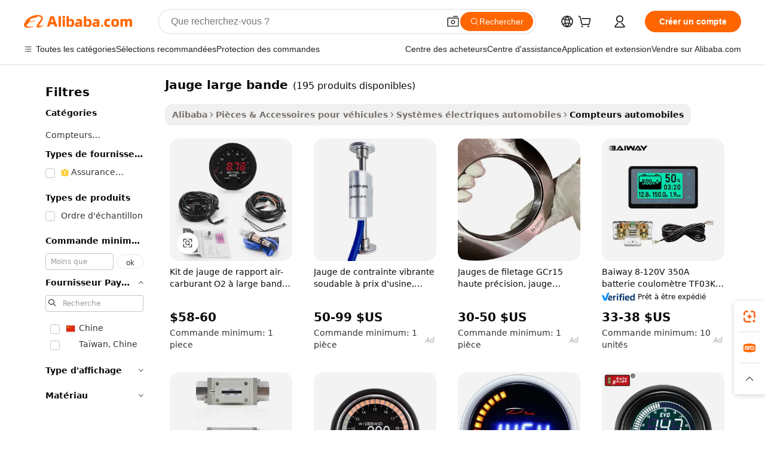

--- FILE ---
content_type: text/html;charset=UTF-8
request_url: https://french.alibaba.com/g/wideband-gauge.html
body_size: 211786
content:

<!-- screen_content -->

    <!-- tangram:5410 begin-->
    <!-- tangram:529998 begin-->
    
<!DOCTYPE html>
<html lang="fr" dir="ltr">
  <head>
        <script>
      window.__BB = {
        scene: window.__bb_scene || 'traffic-free-goods'
      };
      window.__BB.BB_CWV_IGNORE = {
          lcp_element: ['#icbu-buyer-pc-top-banner'],
          lcp_url: [],
        };
      window._timing = {}
      window._timing.first_start = Date.now();
      window.needLoginInspiration = Boolean(false);
      // 变量用于标记页面首次可见时间
      let firstVisibleTime = null;
      if (typeof document.hidden !== 'undefined') {
        // 页面首次加载时直接统计
        if (!document.hidden) {
          firstVisibleTime = Date.now();
          window.__BB_timex = 1
        } else {
          // 页面不可见时监听 visibilitychange 事件
          document.addEventListener('visibilitychange', () => {
            if (!document.hidden) {
              firstVisibleTime = Date.now();
              window.__BB_timex = firstVisibleTime - window.performance.timing.navigationStart
              window.__BB.firstVisibleTime = window.__BB_timex
              console.log("Page became visible after "+ window.__BB_timex + " ms");
            }
          }, { once: true });  // 确保只触发一次
        }
      } else {
        console.warn('Page Visibility API is not supported in this browser.');
      }
    </script>
        <meta name="data-spm" content="a2700">
        <meta name="aplus-xplug" content="NONE">
        <meta name="aplus-icbu-disable-umid" content="1">
        <meta name="google-translate-customization" content="9de59014edaf3b99-22e1cf3b5ca21786-g00bb439a5e9e5f8f-f">
    <meta name="yandex-verification" content="25a76ba8e4443bb3" />
    <meta name="msvalidate.01" content="E3FBF0E89B724C30844BF17C59608E8F" />
    <meta name="viewport" content="width=device-width, initial-scale=1.0, maximum-scale=5.0, user-scalable=yes">
        <link rel="preconnect" href="https://s.alicdn.com/" crossorigin>
    <link rel="dns-prefetch" href="https://s.alicdn.com">
                        <link rel="preload" href="https://s.alicdn.com/@g/alilog/??aplus_plugin_icbufront/index.js,mlog/aplus_v2.js" as="script">
        <link rel="preload" href="https://s.alicdn.com/@img/imgextra/i2/O1CN0153JdbU26g4bILVOyC_!!6000000007690-2-tps-418-58.png" as="image">
        <script>
            window.__APLUS_ABRATE__ = {
        perf_group: 'base64cached',
        scene: "traffic-free-goods",
      };
    </script>
    <meta name="aplus-mmstat-timeout" content="15000">
        <meta content="text/html; charset=utf-8" http-equiv="Content-Type">
          <title>Jauges à large bande – Précision pour Honda, Hyundai et plus</title>
      <meta name="keywords" content="pressure gauge,rain gauge,tire pressure gauge">
      <meta name="description" content="Achetez des jauges à large bande de haute qualité pour une surveillance précise du rapport air-carburant. Parfait pour les voitures, les camions et plus encore. Performances fiables et installation facile.">
            <meta name="pagetiming-rate" content="9">
      <meta name="pagetiming-resource-rate" content="4">
                    <link rel="canonical" href="https://french.alibaba.com/g/wideband-gauge.html">
                              <link rel="alternate" hreflang="fr" href="https://french.alibaba.com/g/wideband-gauge.html">
                  <link rel="alternate" hreflang="de" href="https://german.alibaba.com/g/wideband-gauge.html">
                  <link rel="alternate" hreflang="pt" href="https://portuguese.alibaba.com/g/wideband-gauge.html">
                  <link rel="alternate" hreflang="it" href="https://italian.alibaba.com/g/wideband-gauge.html">
                  <link rel="alternate" hreflang="es" href="https://spanish.alibaba.com/g/wideband-gauge.html">
                  <link rel="alternate" hreflang="ru" href="https://russian.alibaba.com/g/wideband-gauge.html">
                  <link rel="alternate" hreflang="ko" href="https://korean.alibaba.com/g/wideband-gauge.html">
                  <link rel="alternate" hreflang="ar" href="https://arabic.alibaba.com/g/wideband-gauge.html">
                  <link rel="alternate" hreflang="ja" href="https://japanese.alibaba.com/g/wideband-gauge.html">
                  <link rel="alternate" hreflang="tr" href="https://turkish.alibaba.com/g/wideband-gauge.html">
                  <link rel="alternate" hreflang="th" href="https://thai.alibaba.com/g/wideband-gauge.html">
                  <link rel="alternate" hreflang="vi" href="https://vietnamese.alibaba.com/g/wideband-gauge.html">
                  <link rel="alternate" hreflang="nl" href="https://dutch.alibaba.com/g/wideband-gauge.html">
                  <link rel="alternate" hreflang="he" href="https://hebrew.alibaba.com/g/wideband-gauge.html">
                  <link rel="alternate" hreflang="id" href="https://indonesian.alibaba.com/g/wideband-gauge.html">
                  <link rel="alternate" hreflang="hi" href="https://hindi.alibaba.com/g/wideband-gauge.html">
                  <link rel="alternate" hreflang="en" href="https://www.alibaba.com/showroom/wideband-gauge.html">
                  <link rel="alternate" hreflang="zh" href="https://chinese.alibaba.com/g/wideband-gauge.html">
                  <link rel="alternate" hreflang="x-default" href="https://www.alibaba.com/showroom/wideband-gauge.html">
                                        <script>
      // Aplus 配置自动打点
      var queue = window.goldlog_queue || (window.goldlog_queue = []);
      var tags = ["button", "a", "div", "span", "i", "svg", "input", "li", "tr"];
      queue.push(
        {
          action: 'goldlog.appendMetaInfo',
          arguments: [
            'aplus-auto-exp',
            [
              {
                logkey: '/sc.ug_msite.new_product_exp',
                cssSelector: '[data-spm-exp]',
                props: ["data-spm-exp"],
              },
              {
                logkey: '/sc.ug_pc.seolist_product_exp',
                cssSelector: '.traffic-card-gallery',
                props: ["data-spm-exp"],
              }
            ]
          ]
        }
      )
      queue.push({
        action: 'goldlog.setMetaInfo',
        arguments: ['aplus-auto-clk', JSON.stringify(tags.map(tag =>({
          "logkey": "/sc.ug_msite.new_product_clk",
          tag,
          "filter": "data-spm-clk",
          "props": ["data-spm-clk"]
        })))],
      });
    </script>
  </head>
  <div id="icbu-header"><div id="the-new-header" data-version="4.4.0" data-tnh-auto-exp="tnh-expose" data-scenes="search-products" style="position: relative;background-color: #fff;border-bottom: 1px solid #ddd;box-sizing: border-box; font-family:Inter,SF Pro Text,Roboto,Helvetica Neue,Helvetica,Tahoma,Arial,PingFang SC,Microsoft YaHei;"><div style="display: flex;align-items:center;height: 72px;min-width: 1200px;max-width: 1580px;margin: 0 auto;padding: 0 40px;box-sizing: border-box;"><img style="height: 29px; width: 209px;" src="https://s.alicdn.com/@img/imgextra/i2/O1CN0153JdbU26g4bILVOyC_!!6000000007690-2-tps-418-58.png" alt="" /></div><div style="min-width: 1200px;max-width: 1580px;margin: 0 auto;overflow: hidden;font-size: 14px;display: flex;justify-content: space-between;padding: 0 40px;box-sizing: border-box;"><div style="display: flex; align-items: center; justify-content: space-between"><div style="position: relative; height: 36px; padding: 0 28px 0 20px">All categories</div><div style="position: relative; height: 36px; padding-right: 28px">Featured selections</div><div style="position: relative; height: 36px">Trade Assurance</div></div><div style="display: flex; align-items: center; justify-content: space-between"><div style="position: relative; height: 36px; padding-right: 28px">Buyer Central</div><div style="position: relative; height: 36px; padding-right: 28px">Help Center</div><div style="position: relative; height: 36px; padding-right: 28px">Get the app</div><div style="position: relative; height: 36px">Become a supplier</div></div></div></div></div></div>
  <body data-spm="7724857" style="min-height: calc(100vh + 1px)"><script 
id="beacon-aplus"   
src="//s.alicdn.com/@g/alilog/??aplus_plugin_icbufront/index.js,mlog/aplus_v2.js"
exparams="aplus=async&userid=&aplus&ali_beacon_id=&ali_apache_id=&ali_apache_track=&ali_apache_tracktmp=&eagleeye_traceid=2103062517687640942784748e104a&ip=18%2e118%2e216%2e124&dmtrack_c={ali%5fresin%5ftrace%3dse%5frst%3dnull%7csp%5fviewtype%3dY%7cset%3d3%7cser%3d1007%7cpageId%3da988fcd6201342f9a23d6815b6cbfe0c%7cm%5fpageid%3dnull%7cpvmi%3d85db2539810f4b6ab4ed4502a35e6669%7csek%5fsepd%3djauge%2blarge%2bbande%7csek%3dwideband%2bgauge%7cse%5fpn%3d1%7cp4pid%3d7eb0d937%2dfb75%2d40c1%2dafbd%2d6a2b52a20c57%7csclkid%3dnull%7cforecast%5fpost%5fcate%3dnull%7cseo%5fnew%5fuser%5fflag%3dfalse%7ccategoryId%3d120211%7cseo%5fsearch%5fmodel%5fupgrade%5fv2%3d2025070801%7cseo%5fmodule%5fcard%5f20240624%3d202406242%7clong%5ftext%5fgoogle%5ftranslate%5fv2%3d2407142%7cseo%5fcontent%5ftd%5fbottom%5ftext%5fupdate%5fkey%3d2025070801%7cseo%5fsearch%5fmodel%5fupgrade%5fv3%3d2025072201%7cdamo%5falt%5freplace%3d2485818%7cseo%5fsearch%5fmodel%5fmulti%5fupgrade%5fv3%3d2025081101%7cwap%5fcross%3d2007659%7cwap%5fcs%5faction%3d2005494%7cAPP%5fVisitor%5fActive%3d26705%7cseo%5fshowroom%5fgoods%5fmix%3d2005244%7cseo%5fdefault%5fcached%5flong%5ftext%5ffrom%5fnew%5fkeyword%5fstep%3d2024122502%7cshowroom%5fgeneral%5ftemplate%3d2005292%7cwap%5fcs%5ftext%3dnull%7cstructured%5fdata%3d2025052702%7cseo%5fmulti%5fstyle%5ftext%5fupdate%3d2511182%7cpc%5fnew%5fheader%3dnull%7cseo%5fmeta%5fcate%5ftemplate%5fv1%3d2025042401%7cseo%5fmeta%5ftd%5fsearch%5fkeyword%5fstep%5fv1%3d2025040999%7cshowroom%5fft%5flong%5ftext%5fbaks%3d80802%7cAPP%5fGrowing%5fBuyer%5fHigh%5fIntent%5fActive%3d25488%7cshowroom%5fpc%5fv2019%3d2104%7cAPP%5fProspecting%5fBuyer%3d26708%7ccache%5fcontrol%3d2481986%7cAPP%5fChurned%5fCore%5fBuyer%3d25463%7cseo%5fdefault%5fcached%5flong%5ftext%5fstep%3d24110802%7camp%5flighthouse%5fscore%5fimage%3d19657%7cseo%5fft%5ftranslate%5fgemini%3d25012003%7cwap%5fnode%5fssr%3d2015725%7cdataphant%5fopen%3d27030%7clongtext%5fmulti%5fstyle%5fexpand%5frussian%3d2510141%7cseo%5flongtext%5fgoogle%5fdata%5fsection%3d25021702%7cindustry%5fpopular%5ffloor%3dnull%7cwap%5fad%5fgoods%5fproduct%5finterval%3dnull%7cseo%5fgoods%5fbootom%5fwholesale%5flink%3dnull%7cseo%5fkeyword%5faatest%3d4%7cseo%5fmiddle%5fwholesale%5flink%3dnull%7cft%5flong%5ftext%5fenpand%5fstep2%3d121602%7cseo%5fft%5flongtext%5fexpand%5fstep3%3d25012102%7cseo%5fwap%5fheadercard%3d2006288%7cAPP%5fChurned%5fInactive%5fVisitor%3d25497%7cAPP%5fGrowing%5fBuyer%5fHigh%5fIntent%5fInactive%3d25484%7cseo%5fmeta%5ftd%5fmulti%5fkey%3d2025061801%7ctop%5frecommend%5f20250120%3d202501201%7clongtext%5fmulti%5fstyle%5fexpand%5ffrench%5fcopy%3d25091802%7clongtext%5fmulti%5fstyle%5fexpand%5ffrench%5fcopy%5fcopy%3d25092502%7clong%5ftext%5fpaa%3d2020801%7cseo%5ffloor%5fexp%3dnull%7cseo%5fshowroom%5falgo%5flink%3d17764%7cseo%5fmeta%5ftd%5faib%5fgeneral%5fkey%3d2025091901%7ccountry%5findustry%3d202311033%7cshowroom%5fft%5flong%5ftext%5fenpand%5fstep1%3d101102%7cseo%5fshowroom%5fnorel%3dnull%7cplp%5fstyle%5f25%5fpc%3d202505222%7cseo%5fggs%5flayer%3d10010%7cquery%5fmutil%5flang%5ftranslate%3d2025060300%7cAPP%5fChurned%5fBuyer%3d25468%7cstream%5frender%5fperf%5fopt%3d2309181%7cwap%5fgoods%3d2007383%7cseo%5fshowroom%5fsimilar%5f20240614%3d202406142%7cchinese%5fopen%3d6307%7cquery%5fgpt%5ftranslate%3d20240820%7cad%5fproduct%5finterval%3dnull%7camp%5fto%5fpwa%3d2007359%7cplp%5faib%5fmulti%5fai%5fmeta%3d20250401%7cwap%5fsupplier%5fcontent%3dnull%7cpc%5ffree%5frefactoring%3d20220315%7csso%5foem%5ffloor%3d30031%7cAPP%5fGrowing%5fBuyer%5fInactive%3d25476%7cseo%5fpc%5fnew%5fview%5f20240807%3d202408072%7cseo%5fbottom%5ftext%5fentity%5fkey%5fcopy%3d2025062400%7cstream%5frender%3d433763%7cseo%5fmodule%5fcard%5f20240424%3d202404241%7cseo%5ftitle%5freplace%5f20191226%3d5841%7clongtext%5fmulti%5fstyle%5fexpand%3d25090802%7cgoogleweblight%3d6516%7clighthouse%5fbase64%3d2005760%7cseo%5fsearch%5fen%5fsearch%5ftype%3d2025112400%7cAPP%5fProspecting%5fBuyer%5fActive%3d26719%7cad%5fgoods%5fproduct%5finterval%3dnull%7cseo%5fbottom%5fdeep%5fextend%5fkw%5fkey%3d2025071101%7clongtext%5fmulti%5fstyle%5fexpand%5fturkish%3d25102802%7cilink%5fuv%3d20240911%7cwap%5flist%5fwakeup%3d2005832%7ctpp%5fcrosslink%5fpc%3d20205311%7cseo%5ftop%5fbooth%3d18501%7cAPP%5fGrowing%5fBuyer%5fLess%5fActive%3d25472%7cseo%5fsearch%5fmodel%5fupgrade%5frank%3d2025092401%7cgoodslayer%3d7977%7cft%5flong%5ftext%5ftranslate%5fexpand%5fstep1%3d24110802%7cseo%5fheaderstyle%5ftraffic%5fkey%5fv1%3d2025072100%7ccrosslink%5fswitch%3d2008141%7cp4p%5foutline%3d20240328%7cseo%5fmeta%5ftd%5faib%5fv2%5fkey%3d2025091801%7crts%5fmulti%3d2008404%7cAPP%5fVisitor%5fLess%5fActive%3d26693%7cplp%5fstyle%5f25%3d202505192%7ccdn%5fvm%3d2007368%7cwap%5fad%5fproduct%5finterval%3dnull%7cseo%5fsearch%5fmodel%5fmulti%5fupgrade%5frank%3d2025092401%7cpc%5fcard%5fshare%3d2025081201%7cAPP%5fGrowing%5fBuyer%5fHigh%5fIntent%5fLess%5fActive%3d25480%7cgoods%5ftitle%5fsubstitute%3d9619%7cwap%5fscreen%5fexp%3d2025081400%7creact%5fheader%5ftest%3d202502182%7cpc%5fcs%5fcolor%3dnull%7cshowroom%5fft%5flong%5ftext%5ftest%3d72502%7cone%5ftap%5flogin%5fABTest%3d202308153%7cseo%5fhyh%5fshow%5ftags%3d9867%7cplp%5fstructured%5fdata%3d2508182%7cguide%5fdelete%3d2008526%7cseo%5findustry%5ftemplate%3dnull%7cseo%5fmeta%5ftd%5fmulti%5fes%5fkey%3d2025073101%7cseo%5fshowroom%5fdata%5fmix%3d19888%7csso%5ftop%5franking%5ffloor%3d20031%7cseo%5ftd%5fdeep%5fupgrade%5fkey%5fv3%3d2025081101%7cwap%5fue%5fone%3d2025111401%7cshowroom%5fto%5frts%5flink%3d2008480%7ccountrysearch%5ftest%3dnull%7cchannel%5famp%5fto%5fpwa%3dnull%7cseo%5fmulti%5fstyles%5flong%5ftext%3d2503172%7cseo%5fmeta%5ftext%5fmutli%5fcate%5ftemplate%5fv1%3d2025080800%7cseo%5fdefault%5fcached%5fmutil%5flong%5ftext%5fstep%3d24110436%7cseo%5faction%5fpoint%5ftype%3d22823%7cseo%5faib%5ftd%5flaunch%5f20240828%5fcopy%3d202408282%7cseo%5fshowroom%5fwholesale%5flink%3d2486142%7cseo%5fperf%5fimprove%3d2023999%7cseo%5fwap%5flist%5fbounce%5f01%3d2063%7cseo%5fwap%5flist%5fbounce%5f02%3d2128%7cAPP%5fGrowing%5fBuyer%5fActive%3d25490%7cvideolayer%3dnull%7cvideo%5fplay%3dnull%7cAPP%5fChurned%5fMember%5fInactive%3d25501%7cseo%5fgoogle%5fnew%5fstruct%3d438326%7ctpp%5ftrace%3dseoKeyword%2dseoKeyword%5fv3%2dbase%2dORIGINAL}&pageid=1276d87c210306f31768764094&hn=ensearchweb033003006243%2erg%2dus%2deast%2eus68&asid=AQAAAAC+Mm1pZORmMQAAAADesel+T7uC0Q==&treq=&tres=" async>
</script>
            <style>body{background-color:white;}.no-scrollbar.il-sticky.il-top-0.il-max-h-\[100vh\].il-w-\[200px\].il-flex-shrink-0.il-flex-grow-0.il-overflow-y-scroll{background-color:#FFF;padding-left:12px}</style>
                    <!-- tangram:530006 begin-->
<!--  -->
 <style>
   @keyframes il-spin {
     to {
       transform: rotate(360deg);
     }
   }
   @keyframes il-pulse {
     50% {
       opacity: 0.5;
     }
   }
   .traffic-card-gallery {display: flex;position: relative;flex-direction: column;justify-content: flex-start;border-radius: 0.5rem;background-color: #fff;padding: 0.5rem 0.5rem 1rem;overflow: hidden;font-size: 0.75rem;line-height: 1rem;}
   .traffic-card-list {display: flex;position: relative;flex-direction: row;justify-content: flex-start;border-bottom-width: 1px;background-color: #fff;padding: 1rem;height: 292px;overflow: hidden;font-size: 0.75rem;line-height: 1rem;}
   .product-price {
     b {
       font-size: 22px;
     }
   }
   .skel-loading {
       animation: il-pulse 2s cubic-bezier(0.4, 0, 0.6, 1) infinite;background-color: hsl(60, 4.8%, 95.9%);
   }
 </style>
<div id="first-cached-card">
  <div style="box-sizing:border-box;display: flex;position: absolute;left: 0;right: 0;margin: 0 auto;z-index: 1;min-width: 1200px;max-width: 1580px;padding: 0.75rem 3.25rem 0;pointer-events: none;">
    <!--页面左侧区域-->
    <div style="width: 200px;padding-top: 1rem;padding-left:12px; background-color: #fff;border-radius: 0.25rem">
      <div class="skel-loading" style="height: 1.5rem;width: 50%;border-radius: 0.25rem;"></div>
      <div style="margin-top: 1rem;margin-bottom: 1rem;">
        <div class="skel-loading" style="height: 1rem;width: calc(100% * 5 / 6);"></div>
        <div
          class="skel-loading"
          style="margin-top: 1rem;height: 1rem;width: calc(100% * 8 / 12);"
        ></div>
        <div class="skel-loading" style="margin-top: 1rem;height: 1rem;width: 75%;"></div>
        <div
          class="skel-loading"
          style="margin-top: 1rem;height: 1rem;width: calc(100% * 7 / 12);"
        ></div>
      </div>
      <div class="skel-loading" style="height: 1.5rem;width: 50%;border-radius: 0.25rem;"></div>
      <div style="margin-top: 1rem;margin-bottom: 1rem;">
        <div class="skel-loading" style="height: 1rem;width: calc(100% * 5 / 6);"></div>
        <div
          class="skel-loading"
          style="margin-top: 1rem;height: 1rem;width: calc(100% * 8 / 12);"
        ></div>
        <div class="skel-loading" style="margin-top: 1rem;height: 1rem;width: 75%;"></div>
        <div
          class="skel-loading"
          style="margin-top: 1rem;height: 1rem;width: calc(100% * 7 / 12);"
        ></div>
      </div>
      <div class="skel-loading" style="height: 1.5rem;width: 50%;border-radius: 0.25rem;"></div>
      <div style="margin-top: 1rem;margin-bottom: 1rem;">
        <div class="skel-loading" style="height: 1rem;width: calc(100% * 5 / 6);"></div>
        <div
          class="skel-loading"
          style="margin-top: 1rem;height: 1rem;width: calc(100% * 8 / 12);"
        ></div>
        <div class="skel-loading" style="margin-top: 1rem;height: 1rem;width: 75%;"></div>
        <div
          class="skel-loading"
          style="margin-top: 1rem;height: 1rem;width: calc(100% * 7 / 12);"
        ></div>
      </div>
      <div class="skel-loading" style="height: 1.5rem;width: 50%;border-radius: 0.25rem;"></div>
      <div style="margin-top: 1rem;margin-bottom: 1rem;">
        <div class="skel-loading" style="height: 1rem;width: calc(100% * 5 / 6);"></div>
        <div
          class="skel-loading"
          style="margin-top: 1rem;height: 1rem;width: calc(100% * 8 / 12);"
        ></div>
        <div class="skel-loading" style="margin-top: 1rem;height: 1rem;width: 75%;"></div>
        <div
          class="skel-loading"
          style="margin-top: 1rem;height: 1rem;width: calc(100% * 7 / 12);"
        ></div>
      </div>
      <div class="skel-loading" style="height: 1.5rem;width: 50%;border-radius: 0.25rem;"></div>
      <div style="margin-top: 1rem;margin-bottom: 1rem;">
        <div class="skel-loading" style="height: 1rem;width: calc(100% * 5 / 6);"></div>
        <div
          class="skel-loading"
          style="margin-top: 1rem;height: 1rem;width: calc(100% * 8 / 12);"
        ></div>
        <div class="skel-loading" style="margin-top: 1rem;height: 1rem;width: 75%;"></div>
        <div
          class="skel-loading"
          style="margin-top: 1rem;height: 1rem;width: calc(100% * 7 / 12);"
        ></div>
      </div>
      <div class="skel-loading" style="height: 1.5rem;width: 50%;border-radius: 0.25rem;"></div>
      <div style="margin-top: 1rem;margin-bottom: 1rem;">
        <div class="skel-loading" style="height: 1rem;width: calc(100% * 5 / 6);"></div>
        <div
          class="skel-loading"
          style="margin-top: 1rem;height: 1rem;width: calc(100% * 8 / 12);"
        ></div>
        <div class="skel-loading" style="margin-top: 1rem;height: 1rem;width: 75%;"></div>
        <div
          class="skel-loading"
          style="margin-top: 1rem;height: 1rem;width: calc(100% * 7 / 12);"
        ></div>
      </div>
    </div>
    <!--页面主体区域-->
    <div style="flex: 1 1 0%; overflow: hidden;padding: 0.5rem 0.5rem 0.5rem 1.5rem">
      <div style="height: 1.25rem;margin-bottom: 1rem;"></div>
      <!-- keywords -->
      <div style="margin-bottom: 1rem;height: 1.75rem;font-weight: 700;font-size: 1.25rem;line-height: 1.75rem;"></div>
      <!-- longtext -->
            <div style="width: calc(25% - 0.9rem);pointer-events: auto">
        <div class="traffic-card-gallery">
          <!-- ProductImage -->
          <a href="//www.alibaba.com/product-detail/X-Series-Wideband-O2-Air-Fuel_1601334729068.html?from=SEO" target="_blank" style="position: relative;margin-bottom: 0.5rem;aspect-ratio: 1;overflow: hidden;border-radius: 0.5rem;">
            <div style="display: flex; overflow: hidden">
              <div style="position: relative;margin: 0;width: 100%;min-width: 0;flex-shrink: 0;flex-grow: 0;flex-basis: 100%;padding: 0;">
                <img style="position: relative; aspect-ratio: 1; width: 100%" src="[data-uri]" loading="eager" />
                <div style="position: absolute;left: 0;bottom: 0;right: 0;top: 0;background-color: #000;opacity: 0.05;"></div>
              </div>
            </div>
          </a>
          <div style="display: flex;flex: 1 1 0%;flex-direction: column;justify-content: space-between;">
            <div>
              <a class="skel-loading" style="margin-top: 0.5rem;display:inline-block;width:100%;height:1rem;" href="//www.alibaba.com/product-detail/X-Series-Wideband-O2-Air-Fuel_1601334729068.html" target="_blank"></a>
              <a class="skel-loading" style="margin-top: 0.125rem;display:inline-block;width:100%;height:1rem;" href="//www.alibaba.com/product-detail/X-Series-Wideband-O2-Air-Fuel_1601334729068.html" target="_blank"></a>
              <div class="skel-loading" style="margin-top: 0.25rem;height:1.625rem;width:75%"></div>
              <div class="skel-loading" style="margin-top: 0.5rem;height: 1rem;width:50%"></div>
              <div class="skel-loading" style="margin-top:0.25rem;height:1rem;width:25%"></div>
            </div>
          </div>

        </div>
      </div>

    </div>
  </div>
</div>
<!-- tangram:530006 end-->
            <style>.component-left-filter-callback{display:flex;position:relative;margin-top:10px;height:1200px}.component-left-filter-callback img{width:200px}.component-left-filter-callback i{position:absolute;top:5%;left:50%}.related-search-wrapper{padding:.5rem;--tw-bg-opacity: 1;background-color:#fff;background-color:rgba(255,255,255,var(--tw-bg-opacity, 1));border-width:1px;border-color:var(--input)}.related-search-wrapper .related-search-box{margin:12px 16px}.related-search-wrapper .related-search-box .related-search-title{display:inline;float:start;color:#666;word-wrap:break-word;margin-right:12px;width:13%}.related-search-wrapper .related-search-box .related-search-content{display:flex;flex-wrap:wrap}.related-search-wrapper .related-search-box .related-search-content .related-search-link{margin-right:12px;width:23%;overflow:hidden;color:#666;text-overflow:ellipsis;white-space:nowrap}.product-title img{margin-right:.5rem;display:inline-block;height:1rem;vertical-align:sub}.product-price b{font-size:22px}.similar-icon{position:absolute;bottom:12px;z-index:2;right:12px}.rfq-card{display:inline-block;position:relative;box-sizing:border-box;margin-bottom:36px}.rfq-card .rfq-card-content{display:flex;position:relative;flex-direction:column;align-items:flex-start;background-size:cover;background-color:#fff;padding:12px;width:100%;height:100%}.rfq-card .rfq-card-content .rfq-card-icon{margin-top:50px}.rfq-card .rfq-card-content .rfq-card-icon img{width:45px}.rfq-card .rfq-card-content .rfq-card-top-title{margin-top:14px;color:#222;font-weight:400;font-size:16px}.rfq-card .rfq-card-content .rfq-card-title{margin-top:24px;color:#333;font-weight:800;font-size:20px}.rfq-card .rfq-card-content .rfq-card-input-box{margin-top:24px;width:100%}.rfq-card .rfq-card-content .rfq-card-input-box textarea{box-sizing:border-box;border:1px solid #ddd;border-radius:4px;background-color:#fff;padding:9px 12px;width:100%;height:88px;resize:none;color:#666;font-weight:400;font-size:13px;font-family:inherit}.rfq-card .rfq-card-content .rfq-card-button{margin-top:24px;border:1px solid #666;border-radius:16px;background-color:#fff;width:67%;color:#000;font-weight:700;font-size:14px;line-height:30px;text-align:center}[data-modulename^=ProductList-] div{contain-intrinsic-size:auto 500px}.traffic-card-gallery:hover{--tw-shadow: 0px 2px 6px 2px rgba(0,0,0,.12157);--tw-shadow-colored: 0px 2px 6px 2px var(--tw-shadow-color);box-shadow:0 0 #0000,0 0 #0000,0 2px 6px 2px #0000001f;box-shadow:var(--tw-ring-offset-shadow, 0 0 rgba(0,0,0,0)),var(--tw-ring-shadow, 0 0 rgba(0,0,0,0)),var(--tw-shadow);z-index:10}.traffic-card-gallery{position:relative;display:flex;flex-direction:column;justify-content:flex-start;overflow:hidden;border-radius:.75rem;--tw-bg-opacity: 1;background-color:#fff;background-color:rgba(255,255,255,var(--tw-bg-opacity, 1));padding:.5rem;font-size:.75rem;line-height:1rem}.traffic-card-list{position:relative;display:flex;height:292px;flex-direction:row;justify-content:flex-start;overflow:hidden;border-bottom-width:1px;--tw-bg-opacity: 1;background-color:#fff;background-color:rgba(255,255,255,var(--tw-bg-opacity, 1));padding:1rem;font-size:.75rem;line-height:1rem}.traffic-card-g-industry:hover{--tw-shadow: 0 0 10px rgba(0,0,0,.1);--tw-shadow-colored: 0 0 10px var(--tw-shadow-color);box-shadow:0 0 #0000,0 0 #0000,0 0 10px #0000001a;box-shadow:var(--tw-ring-offset-shadow, 0 0 rgba(0,0,0,0)),var(--tw-ring-shadow, 0 0 rgba(0,0,0,0)),var(--tw-shadow)}.traffic-card-g-industry{position:relative;border-radius:var(--radius);--tw-bg-opacity: 1;background-color:#fff;background-color:rgba(255,255,255,var(--tw-bg-opacity, 1));padding:1.25rem .75rem .75rem;font-size:.875rem;line-height:1.25rem}.module-filter-section-wrapper{max-height:none!important;overflow-x:hidden}*,:before,:after{--tw-border-spacing-x: 0;--tw-border-spacing-y: 0;--tw-translate-x: 0;--tw-translate-y: 0;--tw-rotate: 0;--tw-skew-x: 0;--tw-skew-y: 0;--tw-scale-x: 1;--tw-scale-y: 1;--tw-pan-x: ;--tw-pan-y: ;--tw-pinch-zoom: ;--tw-scroll-snap-strictness: proximity;--tw-gradient-from-position: ;--tw-gradient-via-position: ;--tw-gradient-to-position: ;--tw-ordinal: ;--tw-slashed-zero: ;--tw-numeric-figure: ;--tw-numeric-spacing: ;--tw-numeric-fraction: ;--tw-ring-inset: ;--tw-ring-offset-width: 0px;--tw-ring-offset-color: #fff;--tw-ring-color: rgba(59, 130, 246, .5);--tw-ring-offset-shadow: 0 0 rgba(0,0,0,0);--tw-ring-shadow: 0 0 rgba(0,0,0,0);--tw-shadow: 0 0 rgba(0,0,0,0);--tw-shadow-colored: 0 0 rgba(0,0,0,0);--tw-blur: ;--tw-brightness: ;--tw-contrast: ;--tw-grayscale: ;--tw-hue-rotate: ;--tw-invert: ;--tw-saturate: ;--tw-sepia: ;--tw-drop-shadow: ;--tw-backdrop-blur: ;--tw-backdrop-brightness: ;--tw-backdrop-contrast: ;--tw-backdrop-grayscale: ;--tw-backdrop-hue-rotate: ;--tw-backdrop-invert: ;--tw-backdrop-opacity: ;--tw-backdrop-saturate: ;--tw-backdrop-sepia: ;--tw-contain-size: ;--tw-contain-layout: ;--tw-contain-paint: ;--tw-contain-style: }::backdrop{--tw-border-spacing-x: 0;--tw-border-spacing-y: 0;--tw-translate-x: 0;--tw-translate-y: 0;--tw-rotate: 0;--tw-skew-x: 0;--tw-skew-y: 0;--tw-scale-x: 1;--tw-scale-y: 1;--tw-pan-x: ;--tw-pan-y: ;--tw-pinch-zoom: ;--tw-scroll-snap-strictness: proximity;--tw-gradient-from-position: ;--tw-gradient-via-position: ;--tw-gradient-to-position: ;--tw-ordinal: ;--tw-slashed-zero: ;--tw-numeric-figure: ;--tw-numeric-spacing: ;--tw-numeric-fraction: ;--tw-ring-inset: ;--tw-ring-offset-width: 0px;--tw-ring-offset-color: #fff;--tw-ring-color: rgba(59, 130, 246, .5);--tw-ring-offset-shadow: 0 0 rgba(0,0,0,0);--tw-ring-shadow: 0 0 rgba(0,0,0,0);--tw-shadow: 0 0 rgba(0,0,0,0);--tw-shadow-colored: 0 0 rgba(0,0,0,0);--tw-blur: ;--tw-brightness: ;--tw-contrast: ;--tw-grayscale: ;--tw-hue-rotate: ;--tw-invert: ;--tw-saturate: ;--tw-sepia: ;--tw-drop-shadow: ;--tw-backdrop-blur: ;--tw-backdrop-brightness: ;--tw-backdrop-contrast: ;--tw-backdrop-grayscale: ;--tw-backdrop-hue-rotate: ;--tw-backdrop-invert: ;--tw-backdrop-opacity: ;--tw-backdrop-saturate: ;--tw-backdrop-sepia: ;--tw-contain-size: ;--tw-contain-layout: ;--tw-contain-paint: ;--tw-contain-style: }*,:before,:after{box-sizing:border-box;border-width:0;border-style:solid;border-color:#e5e7eb}:before,:after{--tw-content: ""}html,:host{line-height:1.5;-webkit-text-size-adjust:100%;-moz-tab-size:4;-o-tab-size:4;tab-size:4;font-family:ui-sans-serif,system-ui,-apple-system,Segoe UI,Roboto,Ubuntu,Cantarell,Noto Sans,sans-serif,"Apple Color Emoji","Segoe UI Emoji",Segoe UI Symbol,"Noto Color Emoji";font-feature-settings:normal;font-variation-settings:normal;-webkit-tap-highlight-color:transparent}body{margin:0;line-height:inherit}hr{height:0;color:inherit;border-top-width:1px}abbr:where([title]){text-decoration:underline;-webkit-text-decoration:underline dotted;text-decoration:underline dotted}h1,h2,h3,h4,h5,h6{font-size:inherit;font-weight:inherit}a{color:inherit;text-decoration:inherit}b,strong{font-weight:bolder}code,kbd,samp,pre{font-family:ui-monospace,SFMono-Regular,Menlo,Monaco,Consolas,Liberation Mono,Courier New,monospace;font-feature-settings:normal;font-variation-settings:normal;font-size:1em}small{font-size:80%}sub,sup{font-size:75%;line-height:0;position:relative;vertical-align:baseline}sub{bottom:-.25em}sup{top:-.5em}table{text-indent:0;border-color:inherit;border-collapse:collapse}button,input,optgroup,select,textarea{font-family:inherit;font-feature-settings:inherit;font-variation-settings:inherit;font-size:100%;font-weight:inherit;line-height:inherit;letter-spacing:inherit;color:inherit;margin:0;padding:0}button,select{text-transform:none}button,input:where([type=button]),input:where([type=reset]),input:where([type=submit]){-webkit-appearance:button;background-color:transparent;background-image:none}:-moz-focusring{outline:auto}:-moz-ui-invalid{box-shadow:none}progress{vertical-align:baseline}::-webkit-inner-spin-button,::-webkit-outer-spin-button{height:auto}[type=search]{-webkit-appearance:textfield;outline-offset:-2px}::-webkit-search-decoration{-webkit-appearance:none}::-webkit-file-upload-button{-webkit-appearance:button;font:inherit}summary{display:list-item}blockquote,dl,dd,h1,h2,h3,h4,h5,h6,hr,figure,p,pre{margin:0}fieldset{margin:0;padding:0}legend{padding:0}ol,ul,menu{list-style:none;margin:0;padding:0}dialog{padding:0}textarea{resize:vertical}input::-moz-placeholder,textarea::-moz-placeholder{opacity:1;color:#9ca3af}input::placeholder,textarea::placeholder{opacity:1;color:#9ca3af}button,[role=button]{cursor:pointer}:disabled{cursor:default}img,svg,video,canvas,audio,iframe,embed,object{display:block;vertical-align:middle}img,video{max-width:100%;height:auto}[hidden]:where(:not([hidden=until-found])){display:none}:root{--background: hsl(0, 0%, 100%);--foreground: hsl(20, 14.3%, 4.1%);--card: hsl(0, 0%, 100%);--card-foreground: hsl(20, 14.3%, 4.1%);--popover: hsl(0, 0%, 100%);--popover-foreground: hsl(20, 14.3%, 4.1%);--primary: hsl(24, 100%, 50%);--primary-foreground: hsl(60, 9.1%, 97.8%);--secondary: hsl(60, 4.8%, 95.9%);--secondary-foreground: #333;--muted: hsl(60, 4.8%, 95.9%);--muted-foreground: hsl(25, 5.3%, 44.7%);--accent: hsl(60, 4.8%, 95.9%);--accent-foreground: hsl(24, 9.8%, 10%);--destructive: hsl(0, 84.2%, 60.2%);--destructive-foreground: hsl(60, 9.1%, 97.8%);--border: hsl(20, 5.9%, 90%);--input: hsl(20, 5.9%, 90%);--ring: hsl(24.6, 95%, 53.1%);--radius: 1rem}.dark{--background: hsl(20, 14.3%, 4.1%);--foreground: hsl(60, 9.1%, 97.8%);--card: hsl(20, 14.3%, 4.1%);--card-foreground: hsl(60, 9.1%, 97.8%);--popover: hsl(20, 14.3%, 4.1%);--popover-foreground: hsl(60, 9.1%, 97.8%);--primary: hsl(20.5, 90.2%, 48.2%);--primary-foreground: hsl(60, 9.1%, 97.8%);--secondary: hsl(12, 6.5%, 15.1%);--secondary-foreground: hsl(60, 9.1%, 97.8%);--muted: hsl(12, 6.5%, 15.1%);--muted-foreground: hsl(24, 5.4%, 63.9%);--accent: hsl(12, 6.5%, 15.1%);--accent-foreground: hsl(60, 9.1%, 97.8%);--destructive: hsl(0, 72.2%, 50.6%);--destructive-foreground: hsl(60, 9.1%, 97.8%);--border: hsl(12, 6.5%, 15.1%);--input: hsl(12, 6.5%, 15.1%);--ring: hsl(20.5, 90.2%, 48.2%)}*{border-color:#e7e5e4;border-color:var(--border)}body{background-color:#fff;background-color:var(--background);color:#0c0a09;color:var(--foreground)}.il-sr-only{position:absolute;width:1px;height:1px;padding:0;margin:-1px;overflow:hidden;clip:rect(0,0,0,0);white-space:nowrap;border-width:0}.il-invisible{visibility:hidden}.il-fixed{position:fixed}.il-absolute{position:absolute}.il-relative{position:relative}.il-sticky{position:sticky}.il-inset-0{inset:0}.il--bottom-12{bottom:-3rem}.il--top-12{top:-3rem}.il-bottom-0{bottom:0}.il-bottom-2{bottom:.5rem}.il-bottom-3{bottom:.75rem}.il-bottom-4{bottom:1rem}.il-end-0{right:0}.il-end-2{right:.5rem}.il-end-3{right:.75rem}.il-end-4{right:1rem}.il-left-0{left:0}.il-left-3{left:.75rem}.il-right-0{right:0}.il-right-2{right:.5rem}.il-right-3{right:.75rem}.il-start-0{left:0}.il-start-1\/2{left:50%}.il-start-2{left:.5rem}.il-start-3{left:.75rem}.il-start-\[50\%\]{left:50%}.il-top-0{top:0}.il-top-1\/2{top:50%}.il-top-16{top:4rem}.il-top-4{top:1rem}.il-top-\[50\%\]{top:50%}.il-z-10{z-index:10}.il-z-50{z-index:50}.il-z-\[9999\]{z-index:9999}.il-col-span-4{grid-column:span 4 / span 4}.il-m-0{margin:0}.il-m-3{margin:.75rem}.il-m-auto{margin:auto}.il-mx-auto{margin-left:auto;margin-right:auto}.il-my-3{margin-top:.75rem;margin-bottom:.75rem}.il-my-5{margin-top:1.25rem;margin-bottom:1.25rem}.il-my-auto{margin-top:auto;margin-bottom:auto}.\!il-mb-4{margin-bottom:1rem!important}.il--mt-4{margin-top:-1rem}.il-mb-0{margin-bottom:0}.il-mb-1{margin-bottom:.25rem}.il-mb-2{margin-bottom:.5rem}.il-mb-3{margin-bottom:.75rem}.il-mb-4{margin-bottom:1rem}.il-mb-5{margin-bottom:1.25rem}.il-mb-6{margin-bottom:1.5rem}.il-mb-8{margin-bottom:2rem}.il-mb-\[-0\.75rem\]{margin-bottom:-.75rem}.il-mb-\[0\.125rem\]{margin-bottom:.125rem}.il-me-1{margin-right:.25rem}.il-me-2{margin-right:.5rem}.il-me-3{margin-right:.75rem}.il-me-auto{margin-right:auto}.il-mr-1{margin-right:.25rem}.il-mr-2{margin-right:.5rem}.il-ms-1{margin-left:.25rem}.il-ms-4{margin-left:1rem}.il-ms-5{margin-left:1.25rem}.il-ms-8{margin-left:2rem}.il-ms-\[\.375rem\]{margin-left:.375rem}.il-ms-auto{margin-left:auto}.il-mt-0{margin-top:0}.il-mt-0\.5{margin-top:.125rem}.il-mt-1{margin-top:.25rem}.il-mt-2{margin-top:.5rem}.il-mt-3{margin-top:.75rem}.il-mt-4{margin-top:1rem}.il-mt-6{margin-top:1.5rem}.il-line-clamp-1{overflow:hidden;display:-webkit-box;-webkit-box-orient:vertical;-webkit-line-clamp:1}.il-line-clamp-2{overflow:hidden;display:-webkit-box;-webkit-box-orient:vertical;-webkit-line-clamp:2}.il-line-clamp-6{overflow:hidden;display:-webkit-box;-webkit-box-orient:vertical;-webkit-line-clamp:6}.il-inline-block{display:inline-block}.il-inline{display:inline}.il-flex{display:flex}.il-inline-flex{display:inline-flex}.il-grid{display:grid}.il-aspect-square{aspect-ratio:1 / 1}.il-size-5{width:1.25rem;height:1.25rem}.il-h-1{height:.25rem}.il-h-10{height:2.5rem}.il-h-11{height:2.75rem}.il-h-20{height:5rem}.il-h-24{height:6rem}.il-h-3\.5{height:.875rem}.il-h-4{height:1rem}.il-h-40{height:10rem}.il-h-6{height:1.5rem}.il-h-8{height:2rem}.il-h-9{height:2.25rem}.il-h-\[150px\]{height:150px}.il-h-\[152px\]{height:152px}.il-h-\[18\.25rem\]{height:18.25rem}.il-h-\[292px\]{height:292px}.il-h-\[600px\]{height:600px}.il-h-auto{height:auto}.il-h-fit{height:-moz-fit-content;height:fit-content}.il-h-full{height:100%}.il-h-screen{height:100vh}.il-max-h-\[100vh\]{max-height:100vh}.il-w-1\/2{width:50%}.il-w-10{width:2.5rem}.il-w-10\/12{width:83.333333%}.il-w-4{width:1rem}.il-w-6{width:1.5rem}.il-w-64{width:16rem}.il-w-7\/12{width:58.333333%}.il-w-72{width:18rem}.il-w-8{width:2rem}.il-w-8\/12{width:66.666667%}.il-w-9{width:2.25rem}.il-w-9\/12{width:75%}.il-w-\[200px\]{width:200px}.il-w-\[84px\]{width:84px}.il-w-fit{width:-moz-fit-content;width:fit-content}.il-w-full{width:100%}.il-w-screen{width:100vw}.il-min-w-0{min-width:0px}.il-min-w-3{min-width:.75rem}.il-min-w-\[1200px\]{min-width:1200px}.il-max-w-\[1000px\]{max-width:1000px}.il-max-w-\[1580px\]{max-width:1580px}.il-max-w-full{max-width:100%}.il-max-w-lg{max-width:32rem}.il-flex-1{flex:1 1 0%}.il-flex-shrink-0,.il-shrink-0{flex-shrink:0}.il-flex-grow-0,.il-grow-0{flex-grow:0}.il-basis-24{flex-basis:6rem}.il-basis-full{flex-basis:100%}.il-origin-\[--radix-tooltip-content-transform-origin\]{transform-origin:var(--radix-tooltip-content-transform-origin)}.il--translate-x-1\/2{--tw-translate-x: -50%;transform:translate(-50%,var(--tw-translate-y)) rotate(var(--tw-rotate)) skew(var(--tw-skew-x)) skewY(var(--tw-skew-y)) scaleX(var(--tw-scale-x)) scaleY(var(--tw-scale-y));transform:translate(var(--tw-translate-x),var(--tw-translate-y)) rotate(var(--tw-rotate)) skew(var(--tw-skew-x)) skewY(var(--tw-skew-y)) scaleX(var(--tw-scale-x)) scaleY(var(--tw-scale-y))}.il--translate-y-1\/2{--tw-translate-y: -50%;transform:translate(var(--tw-translate-x),-50%) rotate(var(--tw-rotate)) skew(var(--tw-skew-x)) skewY(var(--tw-skew-y)) scaleX(var(--tw-scale-x)) scaleY(var(--tw-scale-y));transform:translate(var(--tw-translate-x),var(--tw-translate-y)) rotate(var(--tw-rotate)) skew(var(--tw-skew-x)) skewY(var(--tw-skew-y)) scaleX(var(--tw-scale-x)) scaleY(var(--tw-scale-y))}.il-translate-x-\[-50\%\]{--tw-translate-x: -50%;transform:translate(-50%,var(--tw-translate-y)) rotate(var(--tw-rotate)) skew(var(--tw-skew-x)) skewY(var(--tw-skew-y)) scaleX(var(--tw-scale-x)) scaleY(var(--tw-scale-y));transform:translate(var(--tw-translate-x),var(--tw-translate-y)) rotate(var(--tw-rotate)) skew(var(--tw-skew-x)) skewY(var(--tw-skew-y)) scaleX(var(--tw-scale-x)) scaleY(var(--tw-scale-y))}.il-translate-y-\[-50\%\]{--tw-translate-y: -50%;transform:translate(var(--tw-translate-x),-50%) rotate(var(--tw-rotate)) skew(var(--tw-skew-x)) skewY(var(--tw-skew-y)) scaleX(var(--tw-scale-x)) scaleY(var(--tw-scale-y));transform:translate(var(--tw-translate-x),var(--tw-translate-y)) rotate(var(--tw-rotate)) skew(var(--tw-skew-x)) skewY(var(--tw-skew-y)) scaleX(var(--tw-scale-x)) scaleY(var(--tw-scale-y))}.il-rotate-90{--tw-rotate: 90deg;transform:translate(var(--tw-translate-x),var(--tw-translate-y)) rotate(90deg) skew(var(--tw-skew-x)) skewY(var(--tw-skew-y)) scaleX(var(--tw-scale-x)) scaleY(var(--tw-scale-y));transform:translate(var(--tw-translate-x),var(--tw-translate-y)) rotate(var(--tw-rotate)) skew(var(--tw-skew-x)) skewY(var(--tw-skew-y)) scaleX(var(--tw-scale-x)) scaleY(var(--tw-scale-y))}@keyframes il-pulse{50%{opacity:.5}}.il-animate-pulse{animation:il-pulse 2s cubic-bezier(.4,0,.6,1) infinite}@keyframes il-spin{to{transform:rotate(360deg)}}.il-animate-spin{animation:il-spin 1s linear infinite}.il-cursor-pointer{cursor:pointer}.il-list-disc{list-style-type:disc}.il-grid-cols-2{grid-template-columns:repeat(2,minmax(0,1fr))}.il-grid-cols-4{grid-template-columns:repeat(4,minmax(0,1fr))}.il-flex-row{flex-direction:row}.il-flex-col{flex-direction:column}.il-flex-col-reverse{flex-direction:column-reverse}.il-flex-wrap{flex-wrap:wrap}.il-flex-nowrap{flex-wrap:nowrap}.il-items-start{align-items:flex-start}.il-items-center{align-items:center}.il-items-baseline{align-items:baseline}.il-justify-start{justify-content:flex-start}.il-justify-end{justify-content:flex-end}.il-justify-center{justify-content:center}.il-justify-between{justify-content:space-between}.il-gap-1{gap:.25rem}.il-gap-1\.5{gap:.375rem}.il-gap-10{gap:2.5rem}.il-gap-2{gap:.5rem}.il-gap-3{gap:.75rem}.il-gap-4{gap:1rem}.il-gap-8{gap:2rem}.il-gap-\[\.0938rem\]{gap:.0938rem}.il-gap-\[\.375rem\]{gap:.375rem}.il-gap-\[0\.125rem\]{gap:.125rem}.\!il-gap-x-5{-moz-column-gap:1.25rem!important;column-gap:1.25rem!important}.\!il-gap-y-5{row-gap:1.25rem!important}.il-space-y-1\.5>:not([hidden])~:not([hidden]){--tw-space-y-reverse: 0;margin-top:calc(.375rem * (1 - var(--tw-space-y-reverse)));margin-top:.375rem;margin-top:calc(.375rem * calc(1 - var(--tw-space-y-reverse)));margin-bottom:0rem;margin-bottom:calc(.375rem * var(--tw-space-y-reverse))}.il-space-y-4>:not([hidden])~:not([hidden]){--tw-space-y-reverse: 0;margin-top:calc(1rem * (1 - var(--tw-space-y-reverse)));margin-top:1rem;margin-top:calc(1rem * calc(1 - var(--tw-space-y-reverse)));margin-bottom:0rem;margin-bottom:calc(1rem * var(--tw-space-y-reverse))}.il-overflow-hidden{overflow:hidden}.il-overflow-y-auto{overflow-y:auto}.il-overflow-y-scroll{overflow-y:scroll}.il-truncate{overflow:hidden;text-overflow:ellipsis;white-space:nowrap}.il-text-ellipsis{text-overflow:ellipsis}.il-whitespace-normal{white-space:normal}.il-whitespace-nowrap{white-space:nowrap}.il-break-normal{word-wrap:normal;word-break:normal}.il-break-words{word-wrap:break-word}.il-break-all{word-break:break-all}.il-rounded{border-radius:.25rem}.il-rounded-2xl{border-radius:1rem}.il-rounded-\[0\.5rem\]{border-radius:.5rem}.il-rounded-\[1\.25rem\]{border-radius:1.25rem}.il-rounded-full{border-radius:9999px}.il-rounded-lg{border-radius:1rem;border-radius:var(--radius)}.il-rounded-md{border-radius:calc(1rem - 2px);border-radius:calc(var(--radius) - 2px)}.il-rounded-sm{border-radius:calc(1rem - 4px);border-radius:calc(var(--radius) - 4px)}.il-rounded-xl{border-radius:.75rem}.il-border,.il-border-\[1px\]{border-width:1px}.il-border-b,.il-border-b-\[1px\]{border-bottom-width:1px}.il-border-solid{border-style:solid}.il-border-none{border-style:none}.il-border-\[\#222\]{--tw-border-opacity: 1;border-color:#222;border-color:rgba(34,34,34,var(--tw-border-opacity, 1))}.il-border-\[\#DDD\]{--tw-border-opacity: 1;border-color:#ddd;border-color:rgba(221,221,221,var(--tw-border-opacity, 1))}.il-border-foreground{border-color:#0c0a09;border-color:var(--foreground)}.il-border-input{border-color:#e7e5e4;border-color:var(--input)}.il-bg-\[\#F8F8F8\]{--tw-bg-opacity: 1;background-color:#f8f8f8;background-color:rgba(248,248,248,var(--tw-bg-opacity, 1))}.il-bg-\[\#d9d9d963\]{background-color:#d9d9d963}.il-bg-accent{background-color:#f5f5f4;background-color:var(--accent)}.il-bg-background{background-color:#fff;background-color:var(--background)}.il-bg-black{--tw-bg-opacity: 1;background-color:#000;background-color:rgba(0,0,0,var(--tw-bg-opacity, 1))}.il-bg-black\/80{background-color:#000c}.il-bg-destructive{background-color:#ef4444;background-color:var(--destructive)}.il-bg-gray-300{--tw-bg-opacity: 1;background-color:#d1d5db;background-color:rgba(209,213,219,var(--tw-bg-opacity, 1))}.il-bg-muted{background-color:#f5f5f4;background-color:var(--muted)}.il-bg-orange-500{--tw-bg-opacity: 1;background-color:#f97316;background-color:rgba(249,115,22,var(--tw-bg-opacity, 1))}.il-bg-popover{background-color:#fff;background-color:var(--popover)}.il-bg-primary{background-color:#f60;background-color:var(--primary)}.il-bg-secondary{background-color:#f5f5f4;background-color:var(--secondary)}.il-bg-transparent{background-color:transparent}.il-bg-white{--tw-bg-opacity: 1;background-color:#fff;background-color:rgba(255,255,255,var(--tw-bg-opacity, 1))}.il-bg-opacity-80{--tw-bg-opacity: .8}.il-bg-cover{background-size:cover}.il-bg-no-repeat{background-repeat:no-repeat}.il-fill-black{fill:#000}.il-object-cover{-o-object-fit:cover;object-fit:cover}.il-p-0{padding:0}.il-p-1{padding:.25rem}.il-p-2{padding:.5rem}.il-p-3{padding:.75rem}.il-p-4{padding:1rem}.il-p-5{padding:1.25rem}.il-p-6{padding:1.5rem}.il-px-2{padding-left:.5rem;padding-right:.5rem}.il-px-3{padding-left:.75rem;padding-right:.75rem}.il-py-0\.5{padding-top:.125rem;padding-bottom:.125rem}.il-py-1\.5{padding-top:.375rem;padding-bottom:.375rem}.il-py-10{padding-top:2.5rem;padding-bottom:2.5rem}.il-py-2{padding-top:.5rem;padding-bottom:.5rem}.il-py-3{padding-top:.75rem;padding-bottom:.75rem}.il-pb-0{padding-bottom:0}.il-pb-3{padding-bottom:.75rem}.il-pb-4{padding-bottom:1rem}.il-pb-8{padding-bottom:2rem}.il-pe-0{padding-right:0}.il-pe-2{padding-right:.5rem}.il-pe-3{padding-right:.75rem}.il-pe-4{padding-right:1rem}.il-pe-6{padding-right:1.5rem}.il-pe-8{padding-right:2rem}.il-pe-\[12px\]{padding-right:12px}.il-pe-\[3\.25rem\]{padding-right:3.25rem}.il-pl-4{padding-left:1rem}.il-ps-0{padding-left:0}.il-ps-2{padding-left:.5rem}.il-ps-3{padding-left:.75rem}.il-ps-4{padding-left:1rem}.il-ps-6{padding-left:1.5rem}.il-ps-8{padding-left:2rem}.il-ps-\[12px\]{padding-left:12px}.il-ps-\[3\.25rem\]{padding-left:3.25rem}.il-pt-10{padding-top:2.5rem}.il-pt-4{padding-top:1rem}.il-pt-5{padding-top:1.25rem}.il-pt-6{padding-top:1.5rem}.il-pt-7{padding-top:1.75rem}.il-text-center{text-align:center}.il-text-start{text-align:left}.il-text-2xl{font-size:1.5rem;line-height:2rem}.il-text-base{font-size:1rem;line-height:1.5rem}.il-text-lg{font-size:1.125rem;line-height:1.75rem}.il-text-sm{font-size:.875rem;line-height:1.25rem}.il-text-xl{font-size:1.25rem;line-height:1.75rem}.il-text-xs{font-size:.75rem;line-height:1rem}.il-font-\[600\]{font-weight:600}.il-font-bold{font-weight:700}.il-font-medium{font-weight:500}.il-font-normal{font-weight:400}.il-font-semibold{font-weight:600}.il-leading-3{line-height:.75rem}.il-leading-4{line-height:1rem}.il-leading-\[1\.43\]{line-height:1.43}.il-leading-\[18px\]{line-height:18px}.il-leading-\[26px\]{line-height:26px}.il-leading-none{line-height:1}.il-tracking-tight{letter-spacing:-.025em}.il-text-\[\#00820D\]{--tw-text-opacity: 1;color:#00820d;color:rgba(0,130,13,var(--tw-text-opacity, 1))}.il-text-\[\#222\]{--tw-text-opacity: 1;color:#222;color:rgba(34,34,34,var(--tw-text-opacity, 1))}.il-text-\[\#444\]{--tw-text-opacity: 1;color:#444;color:rgba(68,68,68,var(--tw-text-opacity, 1))}.il-text-\[\#4B1D1F\]{--tw-text-opacity: 1;color:#4b1d1f;color:rgba(75,29,31,var(--tw-text-opacity, 1))}.il-text-\[\#767676\]{--tw-text-opacity: 1;color:#767676;color:rgba(118,118,118,var(--tw-text-opacity, 1))}.il-text-\[\#D04A0A\]{--tw-text-opacity: 1;color:#d04a0a;color:rgba(208,74,10,var(--tw-text-opacity, 1))}.il-text-\[\#F7421E\]{--tw-text-opacity: 1;color:#f7421e;color:rgba(247,66,30,var(--tw-text-opacity, 1))}.il-text-\[\#FF6600\]{--tw-text-opacity: 1;color:#f60;color:rgba(255,102,0,var(--tw-text-opacity, 1))}.il-text-\[\#f7421e\]{--tw-text-opacity: 1;color:#f7421e;color:rgba(247,66,30,var(--tw-text-opacity, 1))}.il-text-destructive-foreground{color:#fafaf9;color:var(--destructive-foreground)}.il-text-foreground{color:#0c0a09;color:var(--foreground)}.il-text-muted-foreground{color:#78716c;color:var(--muted-foreground)}.il-text-popover-foreground{color:#0c0a09;color:var(--popover-foreground)}.il-text-primary{color:#f60;color:var(--primary)}.il-text-primary-foreground{color:#fafaf9;color:var(--primary-foreground)}.il-text-secondary-foreground{color:#333;color:var(--secondary-foreground)}.il-text-white{--tw-text-opacity: 1;color:#fff;color:rgba(255,255,255,var(--tw-text-opacity, 1))}.il-underline{text-decoration-line:underline}.il-line-through{text-decoration-line:line-through}.il-underline-offset-4{text-underline-offset:4px}.il-opacity-5{opacity:.05}.il-opacity-70{opacity:.7}.il-shadow-\[0_2px_6px_2px_rgba\(0\,0\,0\,0\.12\)\]{--tw-shadow: 0 2px 6px 2px rgba(0,0,0,.12);--tw-shadow-colored: 0 2px 6px 2px var(--tw-shadow-color);box-shadow:0 0 #0000,0 0 #0000,0 2px 6px 2px #0000001f;box-shadow:var(--tw-ring-offset-shadow, 0 0 rgba(0,0,0,0)),var(--tw-ring-shadow, 0 0 rgba(0,0,0,0)),var(--tw-shadow)}.il-shadow-cards{--tw-shadow: 0 0 10px rgba(0,0,0,.1);--tw-shadow-colored: 0 0 10px var(--tw-shadow-color);box-shadow:0 0 #0000,0 0 #0000,0 0 10px #0000001a;box-shadow:var(--tw-ring-offset-shadow, 0 0 rgba(0,0,0,0)),var(--tw-ring-shadow, 0 0 rgba(0,0,0,0)),var(--tw-shadow)}.il-shadow-lg{--tw-shadow: 0 10px 15px -3px rgba(0, 0, 0, .1), 0 4px 6px -4px rgba(0, 0, 0, .1);--tw-shadow-colored: 0 10px 15px -3px var(--tw-shadow-color), 0 4px 6px -4px var(--tw-shadow-color);box-shadow:0 0 #0000,0 0 #0000,0 10px 15px -3px #0000001a,0 4px 6px -4px #0000001a;box-shadow:var(--tw-ring-offset-shadow, 0 0 rgba(0,0,0,0)),var(--tw-ring-shadow, 0 0 rgba(0,0,0,0)),var(--tw-shadow)}.il-shadow-md{--tw-shadow: 0 4px 6px -1px rgba(0, 0, 0, .1), 0 2px 4px -2px rgba(0, 0, 0, .1);--tw-shadow-colored: 0 4px 6px -1px var(--tw-shadow-color), 0 2px 4px -2px var(--tw-shadow-color);box-shadow:0 0 #0000,0 0 #0000,0 4px 6px -1px #0000001a,0 2px 4px -2px #0000001a;box-shadow:var(--tw-ring-offset-shadow, 0 0 rgba(0,0,0,0)),var(--tw-ring-shadow, 0 0 rgba(0,0,0,0)),var(--tw-shadow)}.il-outline-none{outline:2px solid transparent;outline-offset:2px}.il-outline-1{outline-width:1px}.il-ring-offset-background{--tw-ring-offset-color: var(--background)}.il-transition-colors{transition-property:color,background-color,border-color,text-decoration-color,fill,stroke;transition-timing-function:cubic-bezier(.4,0,.2,1);transition-duration:.15s}.il-transition-opacity{transition-property:opacity;transition-timing-function:cubic-bezier(.4,0,.2,1);transition-duration:.15s}.il-transition-transform{transition-property:transform;transition-timing-function:cubic-bezier(.4,0,.2,1);transition-duration:.15s}.il-duration-200{transition-duration:.2s}.il-duration-300{transition-duration:.3s}.il-ease-in-out{transition-timing-function:cubic-bezier(.4,0,.2,1)}@keyframes enter{0%{opacity:1;opacity:var(--tw-enter-opacity, 1);transform:translateZ(0) scaleZ(1) rotate(0);transform:translate3d(var(--tw-enter-translate-x, 0),var(--tw-enter-translate-y, 0),0) scale3d(var(--tw-enter-scale, 1),var(--tw-enter-scale, 1),var(--tw-enter-scale, 1)) rotate(var(--tw-enter-rotate, 0))}}@keyframes exit{to{opacity:1;opacity:var(--tw-exit-opacity, 1);transform:translateZ(0) scaleZ(1) rotate(0);transform:translate3d(var(--tw-exit-translate-x, 0),var(--tw-exit-translate-y, 0),0) scale3d(var(--tw-exit-scale, 1),var(--tw-exit-scale, 1),var(--tw-exit-scale, 1)) rotate(var(--tw-exit-rotate, 0))}}.il-animate-in{animation-name:enter;animation-duration:.15s;--tw-enter-opacity: initial;--tw-enter-scale: initial;--tw-enter-rotate: initial;--tw-enter-translate-x: initial;--tw-enter-translate-y: initial}.il-fade-in-0{--tw-enter-opacity: 0}.il-zoom-in-95{--tw-enter-scale: .95}.il-duration-200{animation-duration:.2s}.il-duration-300{animation-duration:.3s}.il-ease-in-out{animation-timing-function:cubic-bezier(.4,0,.2,1)}.no-scrollbar::-webkit-scrollbar{display:none}.no-scrollbar{-ms-overflow-style:none;scrollbar-width:none}.longtext-style-inmodel h2{margin-bottom:.5rem;margin-top:1rem;font-size:1rem;line-height:1.5rem;font-weight:700}.first-of-type\:il-ms-4:first-of-type{margin-left:1rem}.hover\:il-bg-\[\#f4f4f4\]:hover{--tw-bg-opacity: 1;background-color:#f4f4f4;background-color:rgba(244,244,244,var(--tw-bg-opacity, 1))}.hover\:il-bg-accent:hover{background-color:#f5f5f4;background-color:var(--accent)}.hover\:il-text-accent-foreground:hover{color:#1c1917;color:var(--accent-foreground)}.hover\:il-text-foreground:hover{color:#0c0a09;color:var(--foreground)}.hover\:il-underline:hover{text-decoration-line:underline}.hover\:il-opacity-100:hover{opacity:1}.hover\:il-opacity-90:hover{opacity:.9}.focus\:il-outline-none:focus{outline:2px solid transparent;outline-offset:2px}.focus\:il-ring-2:focus{--tw-ring-offset-shadow: var(--tw-ring-inset) 0 0 0 var(--tw-ring-offset-width) var(--tw-ring-offset-color);--tw-ring-shadow: var(--tw-ring-inset) 0 0 0 calc(2px + var(--tw-ring-offset-width)) var(--tw-ring-color);box-shadow:var(--tw-ring-offset-shadow),var(--tw-ring-shadow),0 0 #0000;box-shadow:var(--tw-ring-offset-shadow),var(--tw-ring-shadow),var(--tw-shadow, 0 0 rgba(0,0,0,0))}.focus\:il-ring-ring:focus{--tw-ring-color: var(--ring)}.focus\:il-ring-offset-2:focus{--tw-ring-offset-width: 2px}.focus-visible\:il-outline-none:focus-visible{outline:2px solid transparent;outline-offset:2px}.focus-visible\:il-ring-2:focus-visible{--tw-ring-offset-shadow: var(--tw-ring-inset) 0 0 0 var(--tw-ring-offset-width) var(--tw-ring-offset-color);--tw-ring-shadow: var(--tw-ring-inset) 0 0 0 calc(2px + var(--tw-ring-offset-width)) var(--tw-ring-color);box-shadow:var(--tw-ring-offset-shadow),var(--tw-ring-shadow),0 0 #0000;box-shadow:var(--tw-ring-offset-shadow),var(--tw-ring-shadow),var(--tw-shadow, 0 0 rgba(0,0,0,0))}.focus-visible\:il-ring-ring:focus-visible{--tw-ring-color: var(--ring)}.focus-visible\:il-ring-offset-2:focus-visible{--tw-ring-offset-width: 2px}.active\:il-bg-primary:active{background-color:#f60;background-color:var(--primary)}.active\:il-bg-white:active{--tw-bg-opacity: 1;background-color:#fff;background-color:rgba(255,255,255,var(--tw-bg-opacity, 1))}.disabled\:il-pointer-events-none:disabled{pointer-events:none}.disabled\:il-opacity-10:disabled{opacity:.1}.il-group:hover .group-hover\:il-visible{visibility:visible}.il-group:hover .group-hover\:il-scale-110{--tw-scale-x: 1.1;--tw-scale-y: 1.1;transform:translate(var(--tw-translate-x),var(--tw-translate-y)) rotate(var(--tw-rotate)) skew(var(--tw-skew-x)) skewY(var(--tw-skew-y)) scaleX(1.1) scaleY(1.1);transform:translate(var(--tw-translate-x),var(--tw-translate-y)) rotate(var(--tw-rotate)) skew(var(--tw-skew-x)) skewY(var(--tw-skew-y)) scaleX(var(--tw-scale-x)) scaleY(var(--tw-scale-y))}.il-group:hover .group-hover\:il-underline{text-decoration-line:underline}.data-\[state\=open\]\:il-animate-in[data-state=open]{animation-name:enter;animation-duration:.15s;--tw-enter-opacity: initial;--tw-enter-scale: initial;--tw-enter-rotate: initial;--tw-enter-translate-x: initial;--tw-enter-translate-y: initial}.data-\[state\=closed\]\:il-animate-out[data-state=closed]{animation-name:exit;animation-duration:.15s;--tw-exit-opacity: initial;--tw-exit-scale: initial;--tw-exit-rotate: initial;--tw-exit-translate-x: initial;--tw-exit-translate-y: initial}.data-\[state\=closed\]\:il-fade-out-0[data-state=closed]{--tw-exit-opacity: 0}.data-\[state\=open\]\:il-fade-in-0[data-state=open]{--tw-enter-opacity: 0}.data-\[state\=closed\]\:il-zoom-out-95[data-state=closed]{--tw-exit-scale: .95}.data-\[state\=open\]\:il-zoom-in-95[data-state=open]{--tw-enter-scale: .95}.data-\[side\=bottom\]\:il-slide-in-from-top-2[data-side=bottom]{--tw-enter-translate-y: -.5rem}.data-\[side\=left\]\:il-slide-in-from-right-2[data-side=left]{--tw-enter-translate-x: .5rem}.data-\[side\=right\]\:il-slide-in-from-left-2[data-side=right]{--tw-enter-translate-x: -.5rem}.data-\[side\=top\]\:il-slide-in-from-bottom-2[data-side=top]{--tw-enter-translate-y: .5rem}@media (min-width: 640px){.sm\:il-flex-row{flex-direction:row}.sm\:il-justify-end{justify-content:flex-end}.sm\:il-gap-2\.5{gap:.625rem}.sm\:il-space-x-2>:not([hidden])~:not([hidden]){--tw-space-x-reverse: 0;margin-right:0rem;margin-right:calc(.5rem * var(--tw-space-x-reverse));margin-left:calc(.5rem * (1 - var(--tw-space-x-reverse)));margin-left:.5rem;margin-left:calc(.5rem * calc(1 - var(--tw-space-x-reverse)))}.sm\:il-rounded-lg{border-radius:1rem;border-radius:var(--radius)}.sm\:il-text-left{text-align:left}}.rtl\:il-translate-x-\[50\%\]:where([dir=rtl],[dir=rtl] *){--tw-translate-x: 50%;transform:translate(50%,var(--tw-translate-y)) rotate(var(--tw-rotate)) skew(var(--tw-skew-x)) skewY(var(--tw-skew-y)) scaleX(var(--tw-scale-x)) scaleY(var(--tw-scale-y));transform:translate(var(--tw-translate-x),var(--tw-translate-y)) rotate(var(--tw-rotate)) skew(var(--tw-skew-x)) skewY(var(--tw-skew-y)) scaleX(var(--tw-scale-x)) scaleY(var(--tw-scale-y))}.rtl\:il-scale-\[-1\]:where([dir=rtl],[dir=rtl] *){--tw-scale-x: -1;--tw-scale-y: -1;transform:translate(var(--tw-translate-x),var(--tw-translate-y)) rotate(var(--tw-rotate)) skew(var(--tw-skew-x)) skewY(var(--tw-skew-y)) scaleX(-1) scaleY(-1);transform:translate(var(--tw-translate-x),var(--tw-translate-y)) rotate(var(--tw-rotate)) skew(var(--tw-skew-x)) skewY(var(--tw-skew-y)) scaleX(var(--tw-scale-x)) scaleY(var(--tw-scale-y))}.rtl\:il-scale-x-\[-1\]:where([dir=rtl],[dir=rtl] *){--tw-scale-x: -1;transform:translate(var(--tw-translate-x),var(--tw-translate-y)) rotate(var(--tw-rotate)) skew(var(--tw-skew-x)) skewY(var(--tw-skew-y)) scaleX(-1) scaleY(var(--tw-scale-y));transform:translate(var(--tw-translate-x),var(--tw-translate-y)) rotate(var(--tw-rotate)) skew(var(--tw-skew-x)) skewY(var(--tw-skew-y)) scaleX(var(--tw-scale-x)) scaleY(var(--tw-scale-y))}.rtl\:il-flex-row-reverse:where([dir=rtl],[dir=rtl] *){flex-direction:row-reverse}.\[\&\>svg\]\:il-size-3\.5>svg{width:.875rem;height:.875rem}
</style>
            <style>.switch-to-popover-trigger{position:relative}.switch-to-popover-trigger .switch-to-popover-content{position:absolute;left:50%;z-index:9999;cursor:default}html[dir=rtl] .switch-to-popover-trigger .switch-to-popover-content{left:auto;right:50%}.switch-to-popover-trigger .switch-to-popover-content .down-arrow{width:0;height:0;border-left:11px solid transparent;border-right:11px solid transparent;border-bottom:12px solid #222;transform:translate(-50%);filter:drop-shadow(0 -2px 2px rgba(0,0,0,.05));z-index:1}html[dir=rtl] .switch-to-popover-trigger .switch-to-popover-content .down-arrow{transform:translate(50%)}.switch-to-popover-trigger .switch-to-popover-content .content-container{background-color:#222;border-radius:12px;padding:16px;color:#fff;transform:translate(-50%);width:320px;height:-moz-fit-content;height:fit-content;display:flex;justify-content:space-between;align-items:start}html[dir=rtl] .switch-to-popover-trigger .switch-to-popover-content .content-container{transform:translate(50%)}.switch-to-popover-trigger .switch-to-popover-content .content-container .content .title{font-size:14px;line-height:18px;font-weight:400}.switch-to-popover-trigger .switch-to-popover-content .content-container .actions{display:flex;justify-content:start;align-items:center;gap:12px;margin-top:12px}.switch-to-popover-trigger .switch-to-popover-content .content-container .actions .switch-button{background-color:#fff;color:#222;border-radius:999px;padding:4px 8px;font-weight:600;font-size:12px;line-height:16px;cursor:pointer}.switch-to-popover-trigger .switch-to-popover-content .content-container .actions .choose-another-button{color:#fff;padding:4px 8px;font-weight:600;font-size:12px;line-height:16px;cursor:pointer}.switch-to-popover-trigger .switch-to-popover-content .content-container .close-button{cursor:pointer}.tnh-message-content .tnh-messages-nodata .tnh-messages-nodata-info .img{width:100%;height:101px;margin-top:40px;margin-bottom:20px;background:url(https://s.alicdn.com/@img/imgextra/i4/O1CN01lnw1WK1bGeXDIoBnB_!!6000000003438-2-tps-399-303.png) no-repeat center center;background-size:133px 101px}#popup-root .functional-content .thirdpart-login .icon-facebook{background-image:url(https://s.alicdn.com/@img/imgextra/i1/O1CN01hUG9f21b67dGOuB2W_!!6000000003415-55-tps-40-40.svg)}#popup-root .functional-content .thirdpart-login .icon-google{background-image:url(https://s.alicdn.com/@img/imgextra/i1/O1CN01Qd3ZsM1C2aAxLHO2h_!!6000000000023-2-tps-120-120.png)}#popup-root .functional-content .thirdpart-login .icon-linkedin{background-image:url(https://s.alicdn.com/@img/imgextra/i1/O1CN01qVG1rv1lNCYkhep7t_!!6000000004806-55-tps-40-40.svg)}.tnh-logo{z-index:9999;display:flex;flex-shrink:0;width:185px;height:22px;background:url(https://s.alicdn.com/@img/imgextra/i2/O1CN0153JdbU26g4bILVOyC_!!6000000007690-2-tps-418-58.png) no-repeat 0 0;background-size:auto 22px;cursor:pointer}html[dir=rtl] .tnh-logo{background:url(https://s.alicdn.com/@img/imgextra/i2/O1CN0153JdbU26g4bILVOyC_!!6000000007690-2-tps-418-58.png) no-repeat 100% 0}.tnh-new-logo{width:185px;background:url(https://s.alicdn.com/@img/imgextra/i1/O1CN01e5zQ2S1cAWz26ivMo_!!6000000003560-2-tps-920-110.png) no-repeat 0 0;background-size:auto 22px;height:22px}html[dir=rtl] .tnh-new-logo{background:url(https://s.alicdn.com/@img/imgextra/i1/O1CN01e5zQ2S1cAWz26ivMo_!!6000000003560-2-tps-920-110.png) no-repeat 100% 0}.source-in-europe{display:flex;gap:32px;padding:0 10px}.source-in-europe .divider{flex-shrink:0;width:1px;background-color:#ddd}.source-in-europe .sie_info{flex-shrink:0;width:520px}.source-in-europe .sie_info .sie_info-logo{display:inline-block!important;height:28px}.source-in-europe .sie_info .sie_info-title{margin-top:24px;font-weight:700;font-size:20px;line-height:26px}.source-in-europe .sie_info .sie_info-description{margin-top:8px;font-size:14px;line-height:18px}.source-in-europe .sie_info .sie_info-sell-list{margin-top:24px;display:flex;flex-wrap:wrap;justify-content:space-between;gap:16px}.source-in-europe .sie_info .sie_info-sell-list-item{width:calc(50% - 8px);display:flex;align-items:center;padding:20px 16px;gap:12px;border-radius:12px;font-size:14px;line-height:18px;font-weight:600}.source-in-europe .sie_info .sie_info-sell-list-item img{width:28px;height:28px}.source-in-europe .sie_info .sie_info-btn{display:inline-block;min-width:240px;margin-top:24px;margin-bottom:30px;padding:13px 24px;background-color:#f60;opacity:.9;color:#fff!important;border-radius:99px;font-size:16px;font-weight:600;line-height:22px;-webkit-text-decoration:none;text-decoration:none;text-align:center;cursor:pointer;border:none}.source-in-europe .sie_info .sie_info-btn:hover{opacity:1}.source-in-europe .sie_cards{display:flex;flex-grow:1}.source-in-europe .sie_cards .sie_cards-product-list{display:flex;flex-grow:1;flex-wrap:wrap;justify-content:space-between;gap:32px 16px;max-height:376px;overflow:hidden}.source-in-europe .sie_cards .sie_cards-product-list.lt-14{justify-content:flex-start}.source-in-europe .sie_cards .sie_cards-product{width:110px;height:172px;display:flex;flex-direction:column;align-items:center;color:#222;box-sizing:border-box}.source-in-europe .sie_cards .sie_cards-product .img{display:flex;justify-content:center;align-items:center;position:relative;width:88px;height:88px;overflow:hidden;border-radius:88px}.source-in-europe .sie_cards .sie_cards-product .img img{width:88px;height:88px;-o-object-fit:cover;object-fit:cover}.source-in-europe .sie_cards .sie_cards-product .img:after{content:"";background-color:#0000001a;position:absolute;left:0;top:0;width:100%;height:100%}html[dir=rtl] .source-in-europe .sie_cards .sie_cards-product .img:after{left:auto;right:0}.source-in-europe .sie_cards .sie_cards-product .text{font-size:12px;line-height:16px;display:-webkit-box;overflow:hidden;text-overflow:ellipsis;-webkit-box-orient:vertical;-webkit-line-clamp:1}.source-in-europe .sie_cards .sie_cards-product .sie_cards-product-title{margin-top:12px;color:#222}.source-in-europe .sie_cards .sie_cards-product .sie_cards-product-sell,.source-in-europe .sie_cards .sie_cards-product .sie_cards-product-country-list{margin-top:4px;color:#767676}.source-in-europe .sie_cards .sie_cards-product .sie_cards-product-country-list{display:flex;gap:8px}.source-in-europe .sie_cards .sie_cards-product .sie_cards-product-country-list.one-country{gap:4px}.source-in-europe .sie_cards .sie_cards-product .sie_cards-product-country-list img{width:18px;height:13px}.source-in-europe.source-in-europe-europages .sie_info-btn{background-color:#7faf0d}.source-in-europe.source-in-europe-europages .sie_info-sell-list-item{background-color:#f2f7e7}.source-in-europe.source-in-europe-europages .sie_card{background:#7faf0d0d}.source-in-europe.source-in-europe-wlw .sie_info-btn{background-color:#0060df}.source-in-europe.source-in-europe-wlw .sie_info-sell-list-item{background-color:#f1f5fc}.source-in-europe.source-in-europe-wlw .sie_card{background:#0060df0d}.whatsapp-widget-content{display:flex;justify-content:space-between;gap:32px;align-items:center;width:100%;height:100%}.whatsapp-widget-content-left{display:flex;flex-direction:column;align-items:flex-start;gap:20px;flex:1 0 0;max-width:720px}.whatsapp-widget-content-left-image{width:138px;height:32px}.whatsapp-widget-content-left-content-title{color:#222;font-family:Inter;font-size:32px;font-style:normal;font-weight:700;line-height:42px;letter-spacing:0;margin-bottom:8px}.whatsapp-widget-content-left-content-info{color:#666;font-family:Inter;font-size:20px;font-style:normal;font-weight:400;line-height:26px;letter-spacing:0}.whatsapp-widget-content-left-button{display:flex;height:48px;padding:0 20px;justify-content:center;align-items:center;border-radius:24px;background:#d64000;overflow:hidden;color:#fff;text-align:center;text-overflow:ellipsis;font-family:Inter;font-size:16px;font-style:normal;font-weight:600;line-height:22px;line-height:var(--PC-Heading-S-line-height, 22px);letter-spacing:0;letter-spacing:var(--PC-Heading-S-tracking, 0)}.whatsapp-widget-content-right{display:flex;height:270px;flex-direction:row;align-items:center}.whatsapp-widget-content-right-QRCode{border-top-left-radius:20px;border-bottom-left-radius:20px;display:flex;height:270px;min-width:284px;padding:0 24px;flex-direction:column;justify-content:center;align-items:center;background:#ece8dd;gap:24px}html[dir=rtl] .whatsapp-widget-content-right-QRCode{border-radius:0 20px 20px 0}.whatsapp-widget-content-right-QRCode-container{width:144px;height:144px;padding:12px;border-radius:20px;background:#fff}.whatsapp-widget-content-right-QRCode-text{color:#767676;text-align:center;font-family:SF Pro Text;font-size:16px;font-style:normal;font-weight:400;line-height:19px;letter-spacing:0}.whatsapp-widget-content-right-image{border-top-right-radius:20px;border-bottom-right-radius:20px;width:270px;height:270px;aspect-ratio:1/1}html[dir=rtl] .whatsapp-widget-content-right-image{border-radius:20px 0 0 20px}.tnh-sub-title{padding-left:12px;margin-left:13px;position:relative;color:#222;-webkit-text-decoration:none;text-decoration:none;white-space:nowrap;font-weight:600;font-size:20px;line-height:22px}html[dir=rtl] .tnh-sub-title{padding-left:0;padding-right:12px;margin-left:0;margin-right:13px}.tnh-sub-title:active{-webkit-text-decoration:none;text-decoration:none}.tnh-sub-title:before{content:"";height:24px;width:1px;position:absolute;display:inline-block;background-color:#222;left:0;top:50%;transform:translateY(-50%)}html[dir=rtl] .tnh-sub-title:before{left:auto;right:0}.popup-content{margin:auto;background:#fff;width:50%;padding:5px;border:1px solid #d7d7d7}[role=tooltip].popup-content{width:200px;box-shadow:0 0 3px #00000029;border-radius:5px}.popup-overlay{background:#00000080}[data-popup=tooltip].popup-overlay{background:transparent}.popup-arrow{filter:drop-shadow(0 -3px 3px rgba(0,0,0,.16));color:#fff;stroke-width:2px;stroke:#d7d7d7;stroke-dasharray:30px;stroke-dashoffset:-54px;inset:0}.tnh-badge{position:relative}.tnh-badge i{position:absolute;top:-8px;left:50%;height:16px;padding:0 6px;border-radius:8px;background-color:#e52828;color:#fff;font-style:normal;font-size:12px;line-height:16px}html[dir=rtl] .tnh-badge i{left:auto;right:50%}.tnh-badge-nf i{position:relative;top:auto;left:auto;height:16px;padding:0 8px;border-radius:8px;background-color:#e52828;color:#fff;font-style:normal;font-size:12px;line-height:16px}html[dir=rtl] .tnh-badge-nf i{left:auto;right:auto}.tnh-button{display:block;flex-shrink:0;height:36px;padding:0 24px;outline:none;border-radius:9999px;background-color:#f60;color:#fff!important;text-align:center;font-weight:600;font-size:14px;line-height:36px;cursor:pointer}.tnh-button:active{-webkit-text-decoration:none;text-decoration:none;transform:scale(.9)}.tnh-button:hover{background-color:#d04a0a}@keyframes circle-360-ltr{0%{transform:rotate(0)}to{transform:rotate(360deg)}}@keyframes circle-360-rtl{0%{transform:rotate(0)}to{transform:rotate(-360deg)}}.circle-360{animation:circle-360-ltr infinite 1s linear;-webkit-animation:circle-360-ltr infinite 1s linear}html[dir=rtl] .circle-360{animation:circle-360-rtl infinite 1s linear;-webkit-animation:circle-360-rtl infinite 1s linear}.tnh-loading{display:flex;align-items:center;justify-content:center;width:100%}.tnh-loading .tnh-icon{color:#ddd;font-size:40px}#the-new-header.tnh-fixed{position:fixed;top:0;left:0;border-bottom:1px solid #ddd;background-color:#fff!important}html[dir=rtl] #the-new-header.tnh-fixed{left:auto;right:0}.tnh-overlay{position:fixed;top:0;left:0;width:100%;height:100vh}html[dir=rtl] .tnh-overlay{left:auto;right:0}.tnh-icon{display:inline-block;width:1em;height:1em;margin-right:6px;overflow:hidden;vertical-align:-.15em;fill:currentColor}html[dir=rtl] .tnh-icon{margin-right:0;margin-left:6px}.tnh-hide{display:none}.tnh-more{color:#222!important;-webkit-text-decoration:underline!important;text-decoration:underline!important}#the-new-header.tnh-dark{background-color:transparent;color:#fff}#the-new-header.tnh-dark a:link,#the-new-header.tnh-dark a:visited,#the-new-header.tnh-dark a:hover,#the-new-header.tnh-dark a:active,#the-new-header.tnh-dark .tnh-sign-in{color:#fff}#the-new-header.tnh-dark .functional-content a{color:#222}#the-new-header.tnh-dark .tnh-logo{background:url(https://s.alicdn.com/@logo/logo_en_dark_horizontal_default_full.png) no-repeat 0 0;background-size:auto 22px}#the-new-header.tnh-dark .tnh-new-logo{background:url(https://s.alicdn.com/@logo/logo_en_dark_horizontal_default_full.png) no-repeat 0 0;background-size:auto 22px}#the-new-header.tnh-dark .tnh-sub-title{color:#fff}#the-new-header.tnh-dark .tnh-sub-title:before{content:"";height:24px;width:1px;position:absolute;display:inline-block;background-color:#fff;left:0;top:50%;transform:translateY(-50%)}html[dir=rtl] #the-new-header.tnh-dark .tnh-sub-title:before{left:auto;right:0}#the-new-header.tnh-white,#the-new-header.tnh-white-overlay{background-color:#fff;color:#222}#the-new-header.tnh-white a:link,#the-new-header.tnh-white-overlay a:link,#the-new-header.tnh-white a:visited,#the-new-header.tnh-white-overlay a:visited,#the-new-header.tnh-white a:hover,#the-new-header.tnh-white-overlay a:hover,#the-new-header.tnh-white a:active,#the-new-header.tnh-white-overlay a:active,#the-new-header.tnh-white .tnh-sign-in,#the-new-header.tnh-white-overlay .tnh-sign-in{color:#222}#the-new-header.tnh-white .tnh-logo,#the-new-header.tnh-white-overlay .tnh-logo{background:url(https://s.alicdn.com/@logo/logo_en_light_horizontal_default_full.png) no-repeat 0 0;background-size:209px 29px}#the-new-header.tnh-white .tnh-new-logo,#the-new-header.tnh-white-overlay .tnh-new-logo{background:url(https://s.alicdn.com/@logo/logo_en_light_horizontal_default_full.png) no-repeat 0 0;background-size:auto 22px}#the-new-header.tnh-white .tnh-sub-title,#the-new-header.tnh-white-overlay .tnh-sub-title{color:#222}#the-new-header.tnh-white{border-bottom:1px solid #ddd;background-color:#fff!important}#the-new-header.tnh-no-border{border:none}#the-new-header.tnh-transparent{background-color:transparent!important;border-bottom:none!important}@keyframes color-change-to-fff{0%{background:transparent}to{background:#fff}}#the-new-header.tnh-white-overlay{animation:color-change-to-fff .1s cubic-bezier(.65,0,.35,1);-webkit-animation:color-change-to-fff .1s cubic-bezier(.65,0,.35,1)}.ta-content .ta-card{display:flex;align-items:center;justify-content:flex-start;width:49%;height:120px;margin-bottom:20px;padding:20px;border-radius:16px;background-color:#f7f7f7}.ta-content .ta-card .img{width:70px;height:70px;background-size:70px 70px}.ta-content .ta-card .text{display:flex;align-items:center;justify-content:space-between;width:calc(100% - 76px);margin-left:16px;font-size:20px;line-height:26px}html[dir=rtl] .ta-content .ta-card .text{margin-left:0;margin-right:16px}.ta-content .ta-card .text h3{max-width:200px;margin-right:8px;text-align:left;font-weight:600;font-size:14px}html[dir=rtl] .ta-content .ta-card .text h3{margin-right:0;margin-left:8px;text-align:right}.ta-content .ta-card .text .tnh-icon{flex-shrink:0;font-size:24px}.ta-content .ta-card .text .tnh-icon.rtl{transform:scaleX(-1)}.ta-content{display:flex;justify-content:space-between}.ta-content .info{width:50%;margin:40px 40px 40px 134px}html[dir=rtl] .ta-content .info{margin:40px 134px 40px 40px}.ta-content .info h3{display:block;margin:20px 0 28px;font-weight:600;font-size:32px;line-height:40px}.ta-content .info .img{width:212px;height:32px}.ta-content .info .tnh-button{display:block;width:180px;color:#fff}.ta-content .cards{display:flex;flex-shrink:0;flex-wrap:wrap;justify-content:space-between;width:716px}.help-center-content{display:flex;justify-content:center;gap:40px}.help-center-content .hc-item{display:flex;flex-direction:column;align-items:center;justify-content:center;width:280px;height:144px;border:1px solid #ddd;font-size:14px}.help-center-content .hc-item .tnh-icon{margin-bottom:14px;font-size:40px;line-height:40px}.help-center-content .help-center-links{min-width:250px;margin-left:40px;padding-left:40px;border-left:1px solid #ddd}html[dir=rtl] .help-center-content .help-center-links{margin-left:0;margin-right:40px;padding-left:0;padding-right:40px;border-left:none;border-right:1px solid #ddd}.help-center-content .help-center-links a{display:block;padding:12px 14px;outline:none;color:#222;-webkit-text-decoration:none;text-decoration:none;font-size:14px}.help-center-content .help-center-links a:hover{-webkit-text-decoration:underline!important;text-decoration:underline!important}.get-the-app-content-tnh{display:flex;justify-content:center;flex:0 0 auto}.get-the-app-content-tnh .info-tnh .title-tnh{font-weight:700;font-size:20px;margin-bottom:20px}.get-the-app-content-tnh .info-tnh .content-wrapper{display:flex;justify-content:center}.get-the-app-content-tnh .info-tnh .content-tnh{margin-right:40px;width:300px;font-size:16px}html[dir=rtl] .get-the-app-content-tnh .info-tnh .content-tnh{margin-right:0;margin-left:40px}.get-the-app-content-tnh .info-tnh a{-webkit-text-decoration:underline!important;text-decoration:underline!important}.get-the-app-content-tnh .download{display:flex}.get-the-app-content-tnh .download .store{display:flex;flex-direction:column;margin-right:40px}html[dir=rtl] .get-the-app-content-tnh .download .store{margin-right:0;margin-left:40px}.get-the-app-content-tnh .download .store a{margin-bottom:20px}.get-the-app-content-tnh .download .store a img{height:44px}.get-the-app-content-tnh .download .qr img{height:120px}.get-the-app-content-tnh-wrapper{display:flex;justify-content:center;align-items:start;height:100%}.get-the-app-content-tnh-divider{width:1px;height:100%;background-color:#ddd;margin:0 67px;flex:0 0 auto}.tnh-alibaba-lens-install-btn{background-color:#f60;height:48px;border-radius:65px;padding:0 24px;margin-left:71px;color:#fff;flex:0 0 auto;display:flex;align-items:center;border:none;cursor:pointer;font-size:16px;font-weight:600;line-height:22px}html[dir=rtl] .tnh-alibaba-lens-install-btn{margin-left:0;margin-right:71px}.tnh-alibaba-lens-install-btn img{width:24px;height:24px}.tnh-alibaba-lens-install-btn span{margin-left:8px}html[dir=rtl] .tnh-alibaba-lens-install-btn span{margin-left:0;margin-right:8px}.tnh-alibaba-lens-info{display:flex;margin-bottom:20px;font-size:16px}.tnh-alibaba-lens-info div{width:400px}.tnh-alibaba-lens-title{color:#222;font-family:Inter;font-size:20px;font-weight:700;line-height:26px;margin-bottom:20px}.tnh-alibaba-lens-extra{-webkit-text-decoration:underline!important;text-decoration:underline!important;font-size:16px;font-style:normal;font-weight:400;line-height:22px}.featured-content{display:flex;justify-content:center;gap:40px}.featured-content .card-links{min-width:250px;margin-left:40px;padding-left:40px;border-left:1px solid #ddd}html[dir=rtl] .featured-content .card-links{margin-left:0;margin-right:40px;padding-left:0;padding-right:40px;border-left:none;border-right:1px solid #ddd}.featured-content .card-links a{display:block;padding:14px;outline:none;-webkit-text-decoration:none;text-decoration:none;font-size:14px}.featured-content .card-links a:hover{-webkit-text-decoration:underline!important;text-decoration:underline!important}.featured-content .featured-item{display:flex;flex-direction:column;align-items:center;justify-content:center;width:280px;height:144px;border:1px solid #ddd;color:#222;font-size:14px}.featured-content .featured-item .tnh-icon{margin-bottom:14px;font-size:40px;line-height:40px}.buyer-central-content{display:flex;justify-content:space-between;gap:30px;margin:auto 20px;font-size:14px}.buyer-central-content .bcc-item{width:20%}.buyer-central-content .bcc-item .bcc-item-title,.buyer-central-content .bcc-item .bcc-item-child{margin-bottom:18px}.buyer-central-content .bcc-item .bcc-item-title{font-weight:600}.buyer-central-content .bcc-item .bcc-item-child a:hover{-webkit-text-decoration:underline!important;text-decoration:underline!important}.become-supplier-content{display:flex;justify-content:center;gap:40px}.become-supplier-content a{display:flex;flex-direction:column;align-items:center;justify-content:center;width:280px;height:144px;padding:0 20px;border:1px solid #ddd;font-size:14px}.become-supplier-content a .tnh-icon{margin-bottom:14px;font-size:40px;line-height:40px}.become-supplier-content a .become-supplier-content-desc{height:44px;text-align:center}@keyframes sub-header-title-hover{0%{transform:scaleX(.4);-webkit-transform:scaleX(.4)}to{transform:scaleX(1);-webkit-transform:scaleX(1)}}.sub-header{min-width:1200px;max-width:1580px;height:36px;margin:0 auto;overflow:hidden;font-size:14px}.sub-header .sub-header-top{position:absolute;bottom:0;z-index:2;width:100%;min-width:1200px;max-width:1600px;height:36px;margin:0 auto;background-color:transparent}.sub-header .sub-header-default{display:flex;justify-content:space-between;width:100%;height:40px;padding:0 40px}.sub-header .sub-header-default .sub-header-main,.sub-header .sub-header-default .sub-header-sub{display:flex;align-items:center;justify-content:space-between;gap:28px}.sub-header .sub-header-default .sub-header-main .sh-current-item .animated-tab-content,.sub-header .sub-header-default .sub-header-sub .sh-current-item .animated-tab-content{top:108px;opacity:1;visibility:visible}.sub-header .sub-header-default .sub-header-main .sh-current-item .animated-tab-content img,.sub-header .sub-header-default .sub-header-sub .sh-current-item .animated-tab-content img{display:inline}.sub-header .sub-header-default .sub-header-main .sh-current-item .animated-tab-content .item-img,.sub-header .sub-header-default .sub-header-sub .sh-current-item .animated-tab-content .item-img{display:block}.sub-header .sub-header-default .sub-header-main .sh-current-item .tab-title:after,.sub-header .sub-header-default .sub-header-sub .sh-current-item .tab-title:after{position:absolute;bottom:1px;display:block;width:100%;height:2px;border-bottom:2px solid #222!important;content:" ";animation:sub-header-title-hover .3s cubic-bezier(.6,0,.4,1) both;-webkit-animation:sub-header-title-hover .3s cubic-bezier(.6,0,.4,1) both}.sub-header .sub-header-default .sub-header-main .sh-current-item .tab-title-click:hover,.sub-header .sub-header-default .sub-header-sub .sh-current-item .tab-title-click:hover{-webkit-text-decoration:underline;text-decoration:underline}.sub-header .sub-header-default .sub-header-main .sh-current-item .tab-title-click:after,.sub-header .sub-header-default .sub-header-sub .sh-current-item .tab-title-click:after{display:none}.sub-header .sub-header-default .sub-header-main>div,.sub-header .sub-header-default .sub-header-sub>div{display:flex;align-items:center;margin-top:-2px;cursor:pointer}.sub-header .sub-header-default .sub-header-main>div:last-child,.sub-header .sub-header-default .sub-header-sub>div:last-child{padding-right:0}html[dir=rtl] .sub-header .sub-header-default .sub-header-main>div:last-child,html[dir=rtl] .sub-header .sub-header-default .sub-header-sub>div:last-child{padding-right:0;padding-left:0}.sub-header .sub-header-default .sub-header-main>div:last-child.sh-current-item:after,.sub-header .sub-header-default .sub-header-sub>div:last-child.sh-current-item:after{width:100%}.sub-header .sub-header-default .sub-header-main>div .tab-title,.sub-header .sub-header-default .sub-header-sub>div .tab-title{position:relative;height:36px}.sub-header .sub-header-default .sub-header-main>div .animated-tab-content,.sub-header .sub-header-default .sub-header-sub>div .animated-tab-content{position:absolute;top:108px;left:0;width:100%;overflow:hidden;border-top:1px solid #ddd;background-color:#fff;opacity:0;visibility:hidden}html[dir=rtl] .sub-header .sub-header-default .sub-header-main>div .animated-tab-content,html[dir=rtl] .sub-header .sub-header-default .sub-header-sub>div .animated-tab-content{left:auto;right:0}.sub-header .sub-header-default .sub-header-main>div .animated-tab-content img,.sub-header .sub-header-default .sub-header-sub>div .animated-tab-content img{display:none}.sub-header .sub-header-default .sub-header-main>div .animated-tab-content .item-img,.sub-header .sub-header-default .sub-header-sub>div .animated-tab-content .item-img{display:none}.sub-header .sub-header-default .sub-header-main>div .tab-content,.sub-header .sub-header-default .sub-header-sub>div .tab-content{display:flex;justify-content:flex-start;width:100%;min-width:1200px;max-height:calc(100vh - 220px)}.sub-header .sub-header-default .sub-header-main>div .tab-content .animated-tab-content-children,.sub-header .sub-header-default .sub-header-sub>div .tab-content .animated-tab-content-children{width:100%;min-width:1200px;max-width:1600px;margin:40px auto;padding:0 40px;opacity:0}.sub-header .sub-header-default .sub-header-main>div .tab-content .animated-tab-content-children-no-animation,.sub-header .sub-header-default .sub-header-sub>div .tab-content .animated-tab-content-children-no-animation{opacity:1}.sub-header .sub-header-props{height:36px}.sub-header .sub-header-props-hide{position:relative;height:0;padding:0 40px}.sub-header .rounded{border-radius:8px}.tnh-logo{z-index:9999;display:flex;flex-shrink:0;width:185px;height:22px;background:url(https://s.alicdn.com/@img/imgextra/i2/O1CN0153JdbU26g4bILVOyC_!!6000000007690-2-tps-418-58.png) no-repeat 0 0;background-size:auto 22px;cursor:pointer}html[dir=rtl] .tnh-logo{background:url(https://s.alicdn.com/@img/imgextra/i2/O1CN0153JdbU26g4bILVOyC_!!6000000007690-2-tps-418-58.png) no-repeat 100% 0}.tnh-new-logo{width:185px;background:url(https://s.alicdn.com/@img/imgextra/i1/O1CN01e5zQ2S1cAWz26ivMo_!!6000000003560-2-tps-920-110.png) no-repeat 0 0;background-size:auto 22px;height:22px}html[dir=rtl] .tnh-new-logo{background:url(https://s.alicdn.com/@img/imgextra/i1/O1CN01e5zQ2S1cAWz26ivMo_!!6000000003560-2-tps-920-110.png) no-repeat 100% 0}#popup-root .functional-content{width:360px;max-height:calc(100vh - 40px);padding:20px;border-radius:12px;background-color:#fff;box-shadow:0 6px 12px 4px #00000014;-webkit-box-shadow:0 6px 12px 4px rgba(0,0,0,.08)}#popup-root .functional-content a{outline:none}#popup-root .functional-content a:link,#popup-root .functional-content a:visited,#popup-root .functional-content a:hover,#popup-root .functional-content a:active{color:#222;-webkit-text-decoration:none;text-decoration:none}#popup-root .functional-content ul{padding:0;list-style:none}#popup-root .functional-content h3{font-weight:600;font-size:14px;line-height:18px;color:#222}#popup-root .functional-content .css-jrh21l-control{outline:none!important;border-color:#ccc;box-shadow:none}#popup-root .functional-content .css-jrh21l-control .css-15lsz6c-indicatorContainer{color:#ccc}#popup-root .functional-content .thirdpart-login{display:flex;justify-content:space-between;width:245px;margin:0 auto 20px}#popup-root .functional-content .thirdpart-login a{border-radius:8px}#popup-root .functional-content .thirdpart-login .icon-facebook{background-image:url(https://s.alicdn.com/@img/imgextra/i1/O1CN01hUG9f21b67dGOuB2W_!!6000000003415-55-tps-40-40.svg)}#popup-root .functional-content .thirdpart-login .icon-google{background-image:url(https://s.alicdn.com/@img/imgextra/i1/O1CN01Qd3ZsM1C2aAxLHO2h_!!6000000000023-2-tps-120-120.png)}#popup-root .functional-content .thirdpart-login .icon-linkedin{background-image:url(https://s.alicdn.com/@img/imgextra/i1/O1CN01qVG1rv1lNCYkhep7t_!!6000000004806-55-tps-40-40.svg)}#popup-root .functional-content .login-with{width:100%;text-align:center;margin-bottom:16px}#popup-root .functional-content .login-tips{font-size:12px;margin-bottom:20px;color:#767676}#popup-root .functional-content .login-tips a{outline:none;color:#767676!important;-webkit-text-decoration:underline!important;text-decoration:underline!important}#popup-root .functional-content .tnh-button{outline:none!important;color:#fff}#popup-root .functional-content .login-links>div{border-top:1px solid #ddd}#popup-root .functional-content .login-links>div ul{margin:8px 0;list-style:none}#popup-root .functional-content .login-links>div a{display:flex;align-items:center;min-height:40px;-webkit-text-decoration:none;text-decoration:none;font-size:14px;color:#222}#popup-root .functional-content .login-links>div a:hover{margin:0 -20px;padding:0 20px;background-color:#f4f4f4;font-weight:600}.tnh-languages{position:relative;display:flex}.tnh-languages .current{display:flex;align-items:center}.tnh-languages .current>div{margin-right:4px}html[dir=rtl] .tnh-languages .current>div{margin-right:0;margin-left:4px}.tnh-languages .current .tnh-icon{font-size:24px}.tnh-languages .current .tnh-icon:last-child{margin-right:0}html[dir=rtl] .tnh-languages .current .tnh-icon:last-child{margin-right:0;margin-left:0}.tnh-languages-overlay{font-size:14px}.tnh-languages-overlay .tnh-l-o-title{margin-bottom:8px;font-weight:600;font-size:14px;line-height:18px}.tnh-languages-overlay .tnh-l-o-select{width:100%;margin:8px 0 16px}.tnh-languages-overlay .select-item{background-color:#fff4ed}.tnh-languages-overlay .tnh-l-o-control{display:flex;justify-content:center}.tnh-languages-overlay .tnh-l-o-control .tnh-button{width:100%}.tnh-cart-content{max-height:600px;overflow-y:scroll}.tnh-cart-content .tnh-cart-item h3{overflow:hidden;text-overflow:ellipsis;white-space:nowrap}.tnh-cart-content .tnh-cart-item h3 a:hover{-webkit-text-decoration:underline!important;text-decoration:underline!important}.cart-popup-content{padding:0!important}.cart-popup-content .cart-logged-popup-arrow{transform:translate(-20px)}html[dir=rtl] .cart-popup-content .cart-logged-popup-arrow{transform:translate(20px)}.tnh-ma-content .tnh-ma-content-title{display:flex;align-items:center;margin-bottom:20px}.tnh-ma-content .tnh-ma-content-title h3{margin:0 12px 0 0;overflow:hidden;text-overflow:ellipsis;white-space:nowrap}html[dir=rtl] .tnh-ma-content .tnh-ma-content-title h3{margin:0 0 0 12px}.tnh-ma-content .tnh-ma-content-title img{height:16px}.ma-portrait-waiting{margin-left:12px}html[dir=rtl] .ma-portrait-waiting{margin-left:0;margin-right:12px}.tnh-message-content .tnh-messages-buyer .tnh-messages-list{display:flex;flex-direction:column}.tnh-message-content .tnh-messages-buyer .tnh-messages-list .tnh-message-unread-item{display:flex;align-items:center;justify-content:space-between;padding:16px 0;color:#222}.tnh-message-content .tnh-messages-buyer .tnh-messages-list .tnh-message-unread-item:last-child{margin-bottom:20px}.tnh-message-content .tnh-messages-buyer .tnh-messages-list .tnh-message-unread-item .img{width:48px;height:48px;margin-right:12px;overflow:hidden;border:1px solid #ddd;border-radius:100%}html[dir=rtl] .tnh-message-content .tnh-messages-buyer .tnh-messages-list .tnh-message-unread-item .img{margin-right:0;margin-left:12px}.tnh-message-content .tnh-messages-buyer .tnh-messages-list .tnh-message-unread-item .img img{width:48px;height:48px;-o-object-fit:cover;object-fit:cover}.tnh-message-content .tnh-messages-buyer .tnh-messages-list .tnh-message-unread-item .user-info{display:flex;flex-direction:column}.tnh-message-content .tnh-messages-buyer .tnh-messages-list .tnh-message-unread-item .user-info strong{margin-bottom:6px;font-weight:600;font-size:14px}.tnh-message-content .tnh-messages-buyer .tnh-messages-list .tnh-message-unread-item .user-info span{width:220px;margin-right:12px;overflow:hidden;text-overflow:ellipsis;white-space:nowrap;font-size:12px}html[dir=rtl] .tnh-message-content .tnh-messages-buyer .tnh-messages-list .tnh-message-unread-item .user-info span{margin-right:0;margin-left:12px}.tnh-message-content .tnh-messages-unread-content{margin:20px 0;text-align:center;font-size:14px}.tnh-message-content .tnh-messages-unread-hascookie{display:flex;flex-direction:column;margin:20px 0 16px;text-align:center;font-size:14px}.tnh-message-content .tnh-messages-unread-hascookie strong{margin-bottom:20px}.tnh-message-content .tnh-messages-nodata .tnh-messages-nodata-info{display:flex;flex-direction:column;text-align:center}.tnh-message-content .tnh-messages-nodata .tnh-messages-nodata-info .img{width:100%;height:101px;margin-top:40px;margin-bottom:20px;background:url(https://s.alicdn.com/@img/imgextra/i4/O1CN01lnw1WK1bGeXDIoBnB_!!6000000003438-2-tps-399-303.png) no-repeat center center;background-size:133px 101px}.tnh-message-content .tnh-messages-nodata .tnh-messages-nodata-info span{margin-bottom:40px}.tnh-order-content .tnh-order-buyer,.tnh-order-content .tnh-order-seller{display:flex;flex-direction:column;margin-bottom:20px;font-size:14px}.tnh-order-content .tnh-order-buyer h3,.tnh-order-content .tnh-order-seller h3{margin-bottom:16px;font-size:14px;line-height:18px}.tnh-order-content .tnh-order-buyer a,.tnh-order-content .tnh-order-seller a{padding:11px 0;color:#222!important}.tnh-order-content .tnh-order-buyer a:hover,.tnh-order-content .tnh-order-seller a:hover{-webkit-text-decoration:underline!important;text-decoration:underline!important}.tnh-order-content .tnh-order-buyer a span,.tnh-order-content .tnh-order-seller a span{margin-right:4px}html[dir=rtl] .tnh-order-content .tnh-order-buyer a span,html[dir=rtl] .tnh-order-content .tnh-order-seller a span{margin-right:0;margin-left:4px}.tnh-order-content .tnh-order-seller,.tnh-order-content .tnh-order-ta{padding-top:20px;border-top:1px solid #ddd}.tnh-order-content .tnh-order-seller:first-child,.tnh-order-content .tnh-order-ta:first-child{border-top:0;padding-top:0}.tnh-order-content .tnh-order-ta .img{margin-bottom:12px}.tnh-order-content .tnh-order-ta .img img{width:186px;height:28px;-o-object-fit:cover;object-fit:cover}.tnh-order-content .tnh-order-ta .ta-info{margin-bottom:16px;font-size:14px;line-height:18px}.tnh-order-content .tnh-order-ta .ta-info a{margin-left:4px;-webkit-text-decoration:underline!important;text-decoration:underline!important}html[dir=rtl] .tnh-order-content .tnh-order-ta .ta-info a{margin-left:0;margin-right:4px}.tnh-order-content .tnh-order-nodata .ta-info .ta-logo{margin:24px 0 16px}.tnh-order-content .tnh-order-nodata .ta-info .ta-logo img{height:28px}.tnh-order-content .tnh-order-nodata .ta-info h3{margin-bottom:24px;font-size:20px}.tnh-order-content .tnh-order-nodata .ta-card{display:flex;align-items:center;justify-content:flex-start;margin-bottom:20px;color:#222}.tnh-order-content .tnh-order-nodata .ta-card:hover{-webkit-text-decoration:underline!important;text-decoration:underline!important}.tnh-order-content .tnh-order-nodata .ta-card .img{width:36px;height:36px;margin-right:8px;background-size:36px 36px!important}html[dir=rtl] .tnh-order-content .tnh-order-nodata .ta-card .img{margin-right:0;margin-left:8px}.tnh-order-content .tnh-order-nodata .ta-card .text{display:flex;align-items:center;justify-content:space-between}.tnh-order-content .tnh-order-nodata .ta-card .text h3{margin:0;font-weight:600;font-size:14px}.tnh-order-content .tnh-order-nodata .ta-card .text .tnh-icon{display:none}.tnh-order-content .tnh-order-nodata .tnh-more{display:block;margin-bottom:24px}.tnh-login{display:flex;flex-grow:2;flex-shrink:1;align-items:center;justify-content:space-between}.tnh-login .tnh-sign-in,.tnh-login .tnh-sign-up{flex-grow:1}.tnh-login .tnh-sign-in{display:flex;align-items:center;justify-content:center;margin-right:28px;color:#222}html[dir=rtl] .tnh-login .tnh-sign-in{margin-right:0;margin-left:28px}.tnh-login .tnh-sign-in:hover{-webkit-text-decoration:underline!important;text-decoration:underline!important}.tnh-login .tnh-sign-up{min-width:120px;color:#fff}.tnh-login .tnh-icon{font-size:24px}.tnh-loggedin{display:flex;align-items:center;gap:28px}.tnh-loggedin .tnh-icon{margin-right:0;font-size:24px}html[dir=rtl] .tnh-loggedin .tnh-icon{margin-right:0;margin-left:0}.tnh-loggedin .user-portrait{width:36px;height:36px;border-radius:36px}.sign-in-content{max-height:calc(100vh - 20px);margin:-20px;padding:20px;overflow-y:scroll}.sign-in-content-title,.sign-in-content-button{margin-bottom:20px}.ma-content{border-radius:12px 5px 12px 12px!important}html[dir=rtl] .ma-content{border-radius:5px 12px 12px!important}.tnh-ship-to{position:relative;display:flex;justify-content:center}.tnh-ship-to .tnh-ship-to-tips{position:absolute;border-radius:16px;width:400px;background:#222;padding:16px;color:#fff;top:50px;z-index:9999;box-shadow:0 4px 12px #0003;cursor:auto}.tnh-ship-to .tnh-ship-to-tips:before{content:"";width:0;height:0;border-left:8px solid transparent;border-right:8px solid transparent;border-bottom:8px solid #222;position:absolute;top:-8px;left:50%;margin-left:-8px}html[dir=rtl] .tnh-ship-to .tnh-ship-to-tips:before{left:auto;right:50%;margin-left:0;margin-right:-8px}.tnh-ship-to .tnh-ship-to-tips .tnh-ship-to-tips-container{display:flex;flex-direction:column}.tnh-ship-to .tnh-ship-to-tips .tnh-ship-to-tips-container .tnh-ship-to-tips-title-container{display:flex;justify-content:space-between}.tnh-ship-to .tnh-ship-to-tips .tnh-ship-to-tips-container .tnh-ship-to-tips-title-container>img{width:24px;height:24px;cursor:pointer;margin-left:8px}html[dir=rtl] .tnh-ship-to .tnh-ship-to-tips .tnh-ship-to-tips-container .tnh-ship-to-tips-title-container>img{margin-left:0;margin-right:8px}.tnh-ship-to .tnh-ship-to-tips .tnh-ship-to-tips-container .tnh-ship-to-tips-title-container .tnh-ship-to-tips-title{color:#fff;font-size:14px;font-weight:600;line-height:18px}.tnh-ship-to .tnh-ship-to-tips .tnh-ship-to-tips-container .tnh-ship-to-tips-desc{color:#fff;font-size:14px;font-weight:400;line-height:18px;padding-right:32px}html[dir=rtl] .tnh-ship-to .tnh-ship-to-tips .tnh-ship-to-tips-container .tnh-ship-to-tips-desc{padding-right:0;padding-left:32px}.tnh-ship-to .tnh-ship-to-tips .tnh-ship-to-tips-container .tnh-ship-to-tips-actions{margin-top:12px;display:flex;align-items:center}.tnh-ship-to .tnh-ship-to-tips .tnh-ship-to-tips-container .tnh-ship-to-tips-actions .tnh-ship-to-action{margin-left:8px;padding:4px 8px;border-radius:50px;font-size:12px;line-height:16px;font-weight:600;cursor:pointer}html[dir=rtl] .tnh-ship-to .tnh-ship-to-tips .tnh-ship-to-tips-container .tnh-ship-to-tips-actions .tnh-ship-to-action{margin-left:0;margin-right:8px}.tnh-ship-to .tnh-ship-to-tips .tnh-ship-to-tips-container .tnh-ship-to-tips-actions .tnh-ship-to-action:first-child{margin-left:0}html[dir=rtl] .tnh-ship-to .tnh-ship-to-tips .tnh-ship-to-tips-container .tnh-ship-to-tips-actions .tnh-ship-to-action:first-child{margin-left:0;margin-right:0}.tnh-ship-to .tnh-ship-to-tips .tnh-ship-to-tips-container .tnh-ship-to-tips-actions .tnh-ship-to-action.primary{background-color:#fff;color:#222}.tnh-ship-to .tnh-ship-to-tips .tnh-ship-to-tips-container .tnh-ship-to-tips-actions .tnh-ship-to-action.secondary{color:#fff}.tnh-ship-to .tnh-current-country{display:flex;flex-direction:column}.tnh-ship-to .tnh-current-country .deliver-span{font-size:12px;font-weight:400;line-height:16px}.tnh-ship-to .tnh-country-flag{min-width:23px;display:flex;align-items:center}.tnh-ship-to .tnh-country-flag img{height:14px;margin-right:4px}html[dir=rtl] .tnh-ship-to .tnh-country-flag img{margin-right:0;margin-left:4px}.tnh-ship-to .tnh-country-flag>span{font-size:14px;font-weight:600}.tnh-ship-to-content{width:382px!important;padding:0!important}.tnh-ship-to-content .crated-header-ship-to{border-radius:12px}.tnh-smart-assistant{display:flex}.tnh-smart-assistant>img{height:36px}.tnh-no-scenes{position:absolute;top:0;left:0;z-index:9999;width:100%;height:108px;background-color:#00000080;color:#fff;text-align:center;font-size:30px;line-height:108px}html[dir=rtl] .tnh-no-scenes{left:auto;right:0}body{line-height:inherit;margin:0}.the-new-header-wrapper{min-height:109px}.the-new-header{position:relative;width:100%;font-size:14px;font-family:Inter,SF Pro Text,Roboto,Helvetica Neue,Helvetica,Tahoma,Arial,PingFang SC,Microsoft YaHei;line-height:18px}.the-new-header *,.the-new-header :after,.the-new-header :before{box-sizing:border-box}.the-new-header ul,.the-new-header li{margin:0;padding:0;list-style:none}.the-new-header a{text-decoration:inherit}.the-new-header .header-content{min-width:1200px;max-width:1580px;margin:0 auto;padding:0 40px;font-size:14px}.the-new-header .header-content .tnh-main{display:flex;align-items:center;justify-content:space-between;height:72px}.the-new-header .header-content .tnh-main .tnh-logo-content{display:flex}.the-new-header .header-content .tnh-main .tnh-searchbar{flex-grow:1;flex-shrink:1;margin:0 40px}.the-new-header .header-content .tnh-main .functional{display:flex;flex-shrink:0;align-items:center;gap:28px}.the-new-header .header-content .tnh-main .functional>div{cursor:pointer}@media (max-width: 1440){.the-new-header .header-content .main .tnh-searchbar{margin:0 28px!important}}@media (max-width: 1280px){.hide-item{display:none}.the-new-header .header-content .main .tnh-searchbar{margin:0 24px!important}.tnh-languages{width:auto!important}.sub-header .sub-header-main>div:last-child,.sub-header .sub-header-sub>div:last-child{padding-right:0!important}html[dir=rtl] .sub-header .sub-header-main>div:last-child,html[dir=rtl] .sub-header .sub-header-sub>div:last-child{padding-right:0!important;padding-left:0!important}.functional .tnh-login .tnh-sign-in{margin-right:24px!important}html[dir=rtl] .functional .tnh-login .tnh-sign-in{margin-right:0!important;margin-left:24px!important}.tnh-languages{min-width:30px}}.tnh-popup-root .functional-content{top:60px!important;color:#222}@media (max-height: 550px){.ship-to-content,.tnh-languages-overlay{max-height:calc(100vh - 180px)!important;overflow-y:scroll!important}}.cratedx-doc-playground-preview{position:fixed;top:0;left:0;padding:0}html[dir=rtl] .cratedx-doc-playground-preview{left:auto;right:0}
</style>
        <script>
      window.TheNewHeaderProps = {"scenes":"search-products","useCommonStyle":false};
      window._TrafficHeader_ =  {"scenes":"search-products","useCommonStyle":false};
      window._timing.first_end = Date.now();
    </script>
    <!--ssrStatus:-->
    <!-- streaming partpc -->
    <script>
      window._timing.second_start = Date.now();
    </script>
        <!-- 只有存在商品数据的值，才去调用同构，避免第一段时重复调用同构，商品列表的大小为: 31 -->
            <div id="root"><!-- Silkworm Render: 210306f317687640954784048d0f2d --><div class="page-traffic-free il-m-auto il-min-w-[1200px] il-max-w-[1580px] il-py-3 il-pe-[3.25rem] il-ps-[3.25rem]"><div class="il-relative il-m-auto il-mb-4 il-flex il-flex-row"><div class="no-scrollbar il-sticky il-top-0 il-max-h-[100vh] il-w-[200px] il-flex-shrink-0 il-flex-grow-0 il-overflow-y-scroll il-rounded il-bg-white" role="navigation" aria-label="Product filters" tabindex="0"><div class="il-flex il-flex-col il-space-y-4 il-pt-4"><div class="il-animate-pulse il-h-6 il-w-1/2 il-rounded il-bg-accent"></div><div class="il-space-y-4"><div class="il-animate-pulse il-rounded-md il-bg-muted il-h-4 il-w-10/12"></div><div class="il-animate-pulse il-rounded-md il-bg-muted il-h-4 il-w-8/12"></div><div class="il-animate-pulse il-rounded-md il-bg-muted il-h-4 il-w-9/12"></div><div class="il-animate-pulse il-rounded-md il-bg-muted il-h-4 il-w-7/12"></div></div><div class="il-animate-pulse il-h-6 il-w-1/2 il-rounded il-bg-accent"></div><div class="il-space-y-4"><div class="il-animate-pulse il-rounded-md il-bg-muted il-h-4 il-w-10/12"></div><div class="il-animate-pulse il-rounded-md il-bg-muted il-h-4 il-w-8/12"></div><div class="il-animate-pulse il-rounded-md il-bg-muted il-h-4 il-w-9/12"></div><div class="il-animate-pulse il-rounded-md il-bg-muted il-h-4 il-w-7/12"></div></div><div class="il-animate-pulse il-h-6 il-w-1/2 il-rounded il-bg-accent"></div><div class="il-space-y-4"><div class="il-animate-pulse il-rounded-md il-bg-muted il-h-4 il-w-10/12"></div><div class="il-animate-pulse il-rounded-md il-bg-muted il-h-4 il-w-8/12"></div><div class="il-animate-pulse il-rounded-md il-bg-muted il-h-4 il-w-9/12"></div><div class="il-animate-pulse il-rounded-md il-bg-muted il-h-4 il-w-7/12"></div></div><div class="il-animate-pulse il-h-6 il-w-1/2 il-rounded il-bg-accent"></div><div class="il-space-y-4"><div class="il-animate-pulse il-rounded-md il-bg-muted il-h-4 il-w-10/12"></div><div class="il-animate-pulse il-rounded-md il-bg-muted il-h-4 il-w-8/12"></div><div class="il-animate-pulse il-rounded-md il-bg-muted il-h-4 il-w-9/12"></div><div class="il-animate-pulse il-rounded-md il-bg-muted il-h-4 il-w-7/12"></div></div><div class="il-animate-pulse il-h-6 il-w-1/2 il-rounded il-bg-accent"></div><div class="il-space-y-4"><div class="il-animate-pulse il-rounded-md il-bg-muted il-h-4 il-w-10/12"></div><div class="il-animate-pulse il-rounded-md il-bg-muted il-h-4 il-w-8/12"></div><div class="il-animate-pulse il-rounded-md il-bg-muted il-h-4 il-w-9/12"></div><div class="il-animate-pulse il-rounded-md il-bg-muted il-h-4 il-w-7/12"></div></div><div class="il-animate-pulse il-h-6 il-w-1/2 il-rounded il-bg-accent"></div><div class="il-space-y-4"><div class="il-animate-pulse il-rounded-md il-bg-muted il-h-4 il-w-10/12"></div><div class="il-animate-pulse il-rounded-md il-bg-muted il-h-4 il-w-8/12"></div><div class="il-animate-pulse il-rounded-md il-bg-muted il-h-4 il-w-9/12"></div><div class="il-animate-pulse il-rounded-md il-bg-muted il-h-4 il-w-7/12"></div></div></div></div><div class="il-flex-1 il-overflow-hidden il-p-2 il-ps-6"><div class="il-mb-4 il-flex il-items-baseline" data-modulename="Keywords"><h1 class="il-me-2 il-text-xl il-font-bold">Jauge large bande</h1><p>(195 produits disponibles)</p></div><div class="il-flex il-items-center il-gap-3 il-h-10 il-mb-3"><div class="il-rounded-sm il-bg-[#d9d9d963] il-px-3 il-py-2 il-font-semibold"><nav aria-label="breadcrumb" data-modulename="Breadcrumb"><ol class="il-flex il-flex-wrap il-items-center il-gap-1.5 il-break-words il-text-sm il-text-muted-foreground sm:il-gap-2.5"><li class="il-inline-flex il-items-center il-gap-1.5"><a class="il-transition-colors hover:il-text-foreground il-text-sm" href="https://french.alibaba.com">Alibaba</a></li><li role="presentation" aria-hidden="true" class="rtl:il-scale-[-1] [&amp;&gt;svg]:il-size-3.5"><svg xmlns="http://www.w3.org/2000/svg" width="24" height="24" viewBox="0 0 24 24" fill="none" stroke="currentColor" stroke-width="2" stroke-linecap="round" stroke-linejoin="round" class="lucide lucide-chevron-right "><path d="m9 18 6-6-6-6"></path></svg></li><li class="il-inline-flex il-items-center il-gap-1.5"><a class="il-transition-colors hover:il-text-foreground il-text-sm" href="https://french.alibaba.com/vehicle-parts-accessories_p34">Pièces &amp; Accessoires pour véhicules</a></li><li role="presentation" aria-hidden="true" class="rtl:il-scale-[-1] [&amp;&gt;svg]:il-size-3.5"><svg xmlns="http://www.w3.org/2000/svg" width="24" height="24" viewBox="0 0 24 24" fill="none" stroke="currentColor" stroke-width="2" stroke-linecap="round" stroke-linejoin="round" class="lucide lucide-chevron-right "><path d="m9 18 6-6-6-6"></path></svg></li><li class="il-inline-flex il-items-center il-gap-1.5"><a class="il-transition-colors hover:il-text-foreground il-text-sm" href="https://french.alibaba.com/catalog/auto-electrical-systems_cid127838001">Systèmes électriques automobiles</a></li><li role="presentation" aria-hidden="true" class="rtl:il-scale-[-1] [&amp;&gt;svg]:il-size-3.5"><svg xmlns="http://www.w3.org/2000/svg" width="24" height="24" viewBox="0 0 24 24" fill="none" stroke="currentColor" stroke-width="2" stroke-linecap="round" stroke-linejoin="round" class="lucide lucide-chevron-right "><path d="m9 18 6-6-6-6"></path></svg></li><li class="il-inline-flex il-items-center il-gap-1.5"><span role="link" aria-disabled="true" aria-current="page" class="il-text-foreground il-font-semibold">Compteurs automobiles</span></li></ol></nav></div></div><div class="il-mb-4 il-grid il-grid-cols-4 !il-gap-x-5 !il-gap-y-5 il-pb-4" data-modulename="ProductList-G"><div class="traffic-card-gallery" data-spm-exp="product_id=1601334729068&amp;se_kw=jauge+large+bande&amp;floor_name=normalOffer&amp;is_p4p=N&amp;module_type=gallery&amp;pos=0&amp;page_pos=1&amp;track_info=pageid%3Aa04516c112554ea4812165826d926513%40%40core_properties%3A%40%40item_type%3Anormal%40%40user_growth_channel%3Anull%40%40user_growth_product_id%3Anull%40%40user_growth_category_id%3Anull%40%40user_growth_i2q_keyword%3Awideband%2Bgauge%40%40skuIntentionTag%3A0%40%40originalFileName%3AHb89dcb64939e460ab1a1692a7e0b6044l.jpg%40%40skuImgReplace%3Afalse%40%40queryFirstCateId%3A34%40%40pid%3A607_0000_5401%40%40product_id%3A1601334729068%40%40page_number%3A1%40%40rlt_rank%3A0%40%40brand_abs_pos%3A20%40%40product_type%3Anormal%40%40company_id%3A244291444%40%40p4pid%3A9380a7c4665e411f845ebdf239968c2f%40%40country_id%3ACN%40%40is_live%3Afalse%40%40prod_image_show%3Anull%40%40searchType%3Amain_showroom_search_product_keyword%40%40openSceneId%3A1%40%40isPay%3A1%40%40itemSubType%3Anormal%40%40language%3Aen%40%40oriKeyWord%3Awideband%252Bgauge&amp;track_info_detail=undefined&amp;click_param=undefined&amp;trace_info=undefined&amp;extra=%7B%22page_size%22%3A40%2C%22page_no%22%3A1%2C%22seq_id%22%3A0%2C%22rank_score_info%22%3A%22pG%3A3.0%2CrankS%3A7.873806357371198E7%2CrelS%3A0.42154123478765637%2CrelL%3A0.4%2CrelTST%3A0.4%2CrelABTest%3A0.4%2CrelET_old%3A0.4%2CrelET%3A0.4%2Crandom%3A3.0%2Cpimg%3A0.0%2Cppop%3A0.0%2Csms%3A0.07406%2CoType%3A88.0%2Cfbcnt%3A0.658%2Cctryops%3A0.258%2Cunnormal_neg%3A0.0%2Cprod_neg3%3A0.0%2Cprod_neg2%3A0.0%2Cfake_price%3A0.0%2Ccomp_rdu2%3A0.0%2Ccomp_neg2%3A0.0%2Cfc_comp_neg1%3A0.0%2Cfc_comp_neg2%3A0.0%2Cfc_comp_neg_budget%3A0.0%2Cfc_comp_neg4%3A0.0%2Cfc_comp_neg5%3A0.0%2Cfc_comp_neg6%3A0.0%2Cfc_comp_neg7%3A0.0%2Cfc_comp_neg8%3A0.0%2Cfc_comp_neg9%3A0.0%2Ccomp_neg1%3A0.0%2Ccomp_neg%3A0.0%2Cstar%3A1.0%2Cstarctr%3A0.0%2Cstarbs%3A0.0%2Cstarlevel%3A0.0%2Cpersonalize_v6%3A0.5753562539815903%2Cmtl_cd_comp_ab_abpro%3A0.1522%2Cpro_ranking_weight%3A1.0%2CoffRecType%3A3.0%2Cfinal_rel_score%3A0.4%2Cpervec_score%3A0.0%2Cpervec_score_v1%3A0.0%2Cpervec_score_v2%3A0.0%2Cprerank_score%3A9460000.0%2Cfp_retrieval%3A0.0%2CoeStrategy%3A0.0%2CrmktStrategy%3A2.0%2Cbeta_ad_score%3A0.0%2Cweighted_fc_risk%3A0.0%2Cweighted_fc_service%3A0.0%2Cweighted_fc_value%3A0.0%2Cweighted_fc_growth%3A0.0%2Cweighted_mtl_ctr%3A0.0%2Cweighted_rk_risk%3A0.0%2Cis_pay_v6%3A1.5738063573711978E7%2Ctms_bf_v1%3A1.5738063573711978E7%2Crel_group_variable%3A1.5738063573711978E7%2Clevel_score%3A7.573806357371198E7%2Ctms_af_v1%3A7.573806357371198E7%2CquaR%3A7.873806357371198E7%2Cltr_add_score%3A7.873806357371198E7%2Cranking_mtl_score%3A0.0%2Cquery_type%3A0.0%2Cquery_words_size%3A1.0%2Cquery_type_aggr%3A0.0%2Cfc_risk_final%3A7.873806357371198E7%2Cfc_comp_prod_final%3A7.873806357371198E7%22%7D" data-product_id="1601334729068" data-floor_name="normalOffer" data-is_p4p="N" data-module_type="G" data-pos="0" data-page_pos="1" data-se_kw="jauge large bande" data-track_info="pageid:a04516c112554ea4812165826d926513@@core_properties:@@item_type:normal@@user_growth_channel:null@@user_growth_product_id:null@@user_growth_category_id:null@@user_growth_i2q_keyword:wideband+gauge@@skuIntentionTag:0@@originalFileName:Hb89dcb64939e460ab1a1692a7e0b6044l.jpg@@skuImgReplace:false@@queryFirstCateId:34@@pid:607_0000_5401@@product_id:1601334729068@@page_number:1@@rlt_rank:0@@brand_abs_pos:20@@product_type:normal@@company_id:244291444@@p4pid:9380a7c4665e411f845ebdf239968c2f@@country_id:CN@@is_live:false@@prod_image_show:null@@searchType:main_showroom_search_product_keyword@@openSceneId:1@@isPay:1@@itemSubType:normal@@language:en@@oriKeyWord:wideband%2Bgauge" data-extra="{&quot;page_size&quot;:40,&quot;page_no&quot;:1,&quot;seq_id&quot;:0}"><a href="//www.alibaba.com/product-detail/X-Series-Wideband-O2-Air-Fuel_1601334729068.html" target="_blank" data-spm-clk="product_id=1601334729068&amp;se_kw=jauge+large+bande&amp;is_p4p=N&amp;module_type=gallery&amp;pos=0&amp;page_pos=1&amp;action=openProduct&amp;type=title&amp;floor_name=normalOffer&amp;track_info=%22pageid%3Aa04516c112554ea4812165826d926513%40%40core_properties%3A%40%40item_type%3Anormal%40%40user_growth_channel%3Anull%40%40user_growth_product_id%3Anull%40%40user_growth_category_id%3Anull%40%40user_growth_i2q_keyword%3Awideband%2Bgauge%40%40skuIntentionTag%3A0%40%40originalFileName%3AHb89dcb64939e460ab1a1692a7e0b6044l.jpg%40%40skuImgReplace%3Afalse%40%40queryFirstCateId%3A34%40%40pid%3A607_0000_5401%40%40product_id%3A1601334729068%40%40page_number%3A1%40%40rlt_rank%3A0%40%40brand_abs_pos%3A20%40%40product_type%3Anormal%40%40company_id%3A244291444%40%40p4pid%3A9380a7c4665e411f845ebdf239968c2f%40%40country_id%3ACN%40%40is_live%3Afalse%40%40prod_image_show%3Anull%40%40searchType%3Amain_showroom_search_product_keyword%40%40openSceneId%3A1%40%40isPay%3A1%40%40itemSubType%3Anormal%40%40language%3Aen%40%40oriKeyWord%3Awideband%252Bgauge%22&amp;extra=%7B%22page_size%22%3A40%2C%22page_no%22%3A1%2C%22seq_id%22%3A0%7D" class="product-image il-group il-relative il-mb-2 il-aspect-square il-overflow-hidden il-rounded-lg" rel="noreferrer"><div class="il-relative" role="region" aria-roledescription="carousel"><div class="il-overflow-hidden"><div class="il-flex"><div role="group" aria-roledescription="slide" class="il-min-w-0 il-shrink-0 il-grow-0 il-relative il-m-0 il-w-full il-basis-full il-p-0"><img fetchPriority="high" id="seo-pc-product-img-pos0-index0" alt="Kit de jauge de rapport air-carburant O2 à large bande série X 30-0300 LSU 4.9 0258017025 capteur d&#x27;oxygène contrôleur de capteur AFR taille 52mm - Product Image 1" class="il-relative il-aspect-square il-w-full product-pos-0 il-transition-transform il-duration-300 il-ease-in-out group-hover:il-scale-110" src="//s.alicdn.com/@sc04/kf/Hb89dcb64939e460ab1a1692a7e0b6044l.jpg_300x300.jpg" loading="eager"/><div class="il-absolute il-bottom-0 il-end-0 il-start-0 il-top-0 il-bg-black il-opacity-5"></div></div><div role="group" aria-roledescription="slide" class="il-min-w-0 il-shrink-0 il-grow-0 il-relative il-m-0 il-w-full il-basis-full il-p-0"><img fetchPriority="auto" id="seo-pc-product-img-pos0-index1" alt="Kit de jauge de rapport air-carburant O2 à large bande série X 30-0300 LSU 4.9 0258017025 capteur d&#x27;oxygène contrôleur de capteur AFR taille 52mm - Product Image 2" class="il-relative il-aspect-square il-w-full product-pos-1 " src="//s.alicdn.com/@sc04/kf/H600dfa7226214e32a82896cbc5f469137.jpg_300x300.jpg" loading="lazy"/><div class="il-absolute il-bottom-0 il-end-0 il-start-0 il-top-0 il-bg-black il-opacity-5"></div></div><div role="group" aria-roledescription="slide" class="il-min-w-0 il-shrink-0 il-grow-0 il-relative il-m-0 il-w-full il-basis-full il-p-0"><img fetchPriority="auto" id="seo-pc-product-img-pos0-index2" alt="Kit de jauge de rapport air-carburant O2 à large bande série X 30-0300 LSU 4.9 0258017025 capteur d&#x27;oxygène contrôleur de capteur AFR taille 52mm - Product Image 3" class="il-relative il-aspect-square il-w-full product-pos-2 " src="//s.alicdn.com/@sc04/kf/H4cd32e0ac0dc4a389b8fdd6c3adbe95eK.jpg_300x300.jpg" loading="lazy"/><div class="il-absolute il-bottom-0 il-end-0 il-start-0 il-top-0 il-bg-black il-opacity-5"></div></div><div role="group" aria-roledescription="slide" class="il-min-w-0 il-shrink-0 il-grow-0 il-relative il-m-0 il-w-full il-basis-full il-p-0"><img fetchPriority="auto" id="seo-pc-product-img-pos0-index3" alt="Kit de jauge de rapport air-carburant O2 à large bande série X 30-0300 LSU 4.9 0258017025 capteur d&#x27;oxygène contrôleur de capteur AFR taille 52mm - Product Image 4" class="il-relative il-aspect-square il-w-full product-pos-3 " src="//s.alicdn.com/@sc04/kf/Hfa1f55b7ff4a44088b798a0003fd05e4f.jpg_300x300.jpg" loading="lazy"/><div class="il-absolute il-bottom-0 il-end-0 il-start-0 il-top-0 il-bg-black il-opacity-5"></div></div><div role="group" aria-roledescription="slide" class="il-min-w-0 il-shrink-0 il-grow-0 il-relative il-m-0 il-w-full il-basis-full il-p-0"><img fetchPriority="auto" id="seo-pc-product-img-pos0-index4" alt="Kit de jauge de rapport air-carburant O2 à large bande série X 30-0300 LSU 4.9 0258017025 capteur d&#x27;oxygène contrôleur de capteur AFR taille 52mm - Product Image 5" class="il-relative il-aspect-square il-w-full product-pos-4 " src="//s.alicdn.com/@sc04/kf/H3eac4a815cc54550892c68a8b33b814bl.jpg_300x300.jpg" loading="lazy"/><div class="il-absolute il-bottom-0 il-end-0 il-start-0 il-top-0 il-bg-black il-opacity-5"></div></div><div role="group" aria-roledescription="slide" class="il-min-w-0 il-shrink-0 il-grow-0 il-relative il-m-0 il-w-full il-basis-full il-p-0"><img fetchPriority="auto" id="seo-pc-product-img-pos0-index5" alt="Kit de jauge de rapport air-carburant O2 à large bande série X 30-0300 LSU 4.9 0258017025 capteur d&#x27;oxygène contrôleur de capteur AFR taille 52mm - Product Image 6" class="il-relative il-aspect-square il-w-full product-pos-5 " src="//s.alicdn.com/@sc04/kf/He3bf80492c944c169596f26dcfd82bd7m.jpg_300x300.jpg" loading="lazy"/><div class="il-absolute il-bottom-0 il-end-0 il-start-0 il-top-0 il-bg-black il-opacity-5"></div></div></div></div><button class="il-inline-flex il-items-center il-justify-center il-whitespace-nowrap il-text-xs il-font-medium il-ring-offset-background il-transition-colors focus-visible:il-outline-none focus-visible:il-ring-2 focus-visible:il-ring-ring focus-visible:il-ring-offset-2 disabled:il-pointer-events-none disabled:il-opacity-10 il-border il-bg-background hover:il-bg-accent hover:il-text-accent-foreground il-absolute il-h-8 il-w-8 il-rounded-full il-border-input rtl:il-scale-x-[-1] il-start-2 il-top-1/2 il--translate-y-1/2 il-invisible group-hover:il-visible" disabled=""><svg xmlns="http://www.w3.org/2000/svg" width="24" height="24" viewBox="0 0 24 24" fill="none" stroke="currentColor" stroke-width="2" stroke-linecap="round" stroke-linejoin="round" class="lucide lucide-arrow-left il-h-4 il-w-4"><path d="m12 19-7-7 7-7"></path><path d="M19 12H5"></path></svg><span class="il-sr-only">Previous slide</span></button><button class="il-inline-flex il-items-center il-justify-center il-whitespace-nowrap il-text-xs il-font-medium il-ring-offset-background il-transition-colors focus-visible:il-outline-none focus-visible:il-ring-2 focus-visible:il-ring-ring focus-visible:il-ring-offset-2 disabled:il-pointer-events-none disabled:il-opacity-10 il-border il-bg-background hover:il-bg-accent hover:il-text-accent-foreground il-absolute il-h-8 il-w-8 il-rounded-full il-border-input rtl:il-scale-x-[-1] il-end-2 il-top-1/2 il--translate-y-1/2 il-invisible group-hover:il-visible" disabled=""><svg xmlns="http://www.w3.org/2000/svg" width="24" height="24" viewBox="0 0 24 24" fill="none" stroke="currentColor" stroke-width="2" stroke-linecap="round" stroke-linejoin="round" class="lucide lucide-arrow-right il-h-4 il-w-4"><path d="M5 12h14"></path><path d="m12 5 7 7-7 7"></path></svg><span class="il-sr-only">Next slide</span></button></div></a><div class="il-flex il-flex-1 il-flex-col il-justify-start"><a class="product-title il-mb-1 il-line-clamp-2 il-text-sm hover:il-underline" href="//www.alibaba.com/product-detail/X-Series-Wideband-O2-Air-Fuel_1601334729068.html" target="_blank" data-spm-clk="product_id=1601334729068&amp;se_kw=jauge+large+bande&amp;is_p4p=N&amp;module_type=gallery&amp;pos=0&amp;page_pos=1&amp;action=openProduct&amp;type=title&amp;floor_name=normalOffer&amp;track_info=%22pageid%3Aa04516c112554ea4812165826d926513%40%40core_properties%3A%40%40item_type%3Anormal%40%40user_growth_channel%3Anull%40%40user_growth_product_id%3Anull%40%40user_growth_category_id%3Anull%40%40user_growth_i2q_keyword%3Awideband%2Bgauge%40%40skuIntentionTag%3A0%40%40originalFileName%3AHb89dcb64939e460ab1a1692a7e0b6044l.jpg%40%40skuImgReplace%3Afalse%40%40queryFirstCateId%3A34%40%40pid%3A607_0000_5401%40%40product_id%3A1601334729068%40%40page_number%3A1%40%40rlt_rank%3A0%40%40brand_abs_pos%3A20%40%40product_type%3Anormal%40%40company_id%3A244291444%40%40p4pid%3A9380a7c4665e411f845ebdf239968c2f%40%40country_id%3ACN%40%40is_live%3Afalse%40%40prod_image_show%3Anull%40%40searchType%3Amain_showroom_search_product_keyword%40%40openSceneId%3A1%40%40isPay%3A1%40%40itemSubType%3Anormal%40%40language%3Aen%40%40oriKeyWord%3Awideband%252Bgauge%22&amp;extra=%7B%22page_size%22%3A40%2C%22page_no%22%3A1%2C%22seq_id%22%3A0%7D" data-component="ProductTitle" rel="noreferrer"><span data-role="tags-before-title"></span><h2 style="display:inline">Kit de jauge de rapport air-carburant O2 à large bande série X 30-0300 LSU 4.9 0258017025 capteur d'oxygène contrôleur de capteur AFR taille 52mm</h2></a><div class="il-mb-3 il-flex il-h-4 il-flex-nowrap il-items-center il-overflow-hidden" data-component="ProductTag"></div><div class="il-mb-[0.125rem] il-text-xl il-font-bold il-flex il-items-start" data-component="ProductPrice">$58-60</div><div class="il-text-sm il-text-secondary-foreground" data-component="LowestPrice"></div><div class="il-text-sm il-text-secondary-foreground" data-component="ProductMoq">Commande minimum: 1 piece</div></div></div><div class="traffic-card-gallery" data-spm-exp="product_id=1601113229441&amp;se_kw=jauge+large+bande&amp;floor_name=normalOffer&amp;is_p4p=Y&amp;module_type=gallery&amp;pos=1&amp;page_pos=1&amp;track_info=pageid%3Aa988fcd6201342f9a23d6815b6cbfe0c%40%40core_properties%3A%40%40item_type%3Ap4p%40%40user_growth_channel%3Anull%40%40user_growth_product_id%3Anull%40%40user_growth_category_id%3Anull%40%40user_growth_i2q_keyword%3Awideband+gauge%40%40skuIntentionTag%3A0%40%40originalFileName%3AH01b84da473b34a4ca0c154bfbac71884p.jpg%40%40skuImgReplace%3Afalse%40%40queryFirstCateId%3A34%40%40pc_actionstate%3AH01b84da473b34a4ca0c154bfbac71884p.jpg%252C605_0004_0101%255E153710**V3%252C%253A%253Afalse%252C%252C0%252C0.01033357_0.01039430_0.01045181_0.01213689_0.01052919_0.01040072%252CEMPTY%252C%40%40pid%3A605_0004_0101%40%40product_id%3A1601113229441%40%40page_number%3A1%40%40rlt_rank%3A1%40%40brand_abs_pos%3A41%40%40product_type%3Ap4p%40%40company_id%3A246844946%40%40p4pid%3A7eb0d937-fb75-40c1-afbd-6a2b52a20c57%40%40country_id%3AUS%40%40is_live%3Afalse%40%40prod_image_show%3Anull%40%40cate_ext_id%3A120211%40%40FPPosChangeIndicator%3A-1%40%40dynamic_tag%3Apidgroup%3Dother%3Btestgroup%3Dother%3BtestgroupFp%3DNULL%40%40searchType%3Amultilang_showroom_search_product_keyword%40%40openSceneId%3A24%40%40isPay%3A1%40%40language%3Afr%40%40oriKeyWord%3Awideband%2Bgauge%40%40enKeyword%3Awideband%2Bgauge%40%40recallKeyWord%3Awideband%2Bgauge%40%40isMl%3Atrue%40%40langident%3Aen%40%40mlType%3Adamo%40%40brand_pv2f_lvl%3A-99%40%40brand_pctr%3A9088%40%40brand_pcvr%3A4055%40%40brand_std_exp%3A1%40%40%40%40adMaterialsId%3AH01b84da473b34a4ca0c154bfbac71884p.jpg%40%40adMaterialsSource%3Aposting%40%40adCreativeId%3A%40%40adgroupId%3A12441218518%40%40videoType%3Adynamic_video%40%40imageCreativeType%3AEMPTY%40%40&amp;track_info_detail=undefined&amp;click_param=undefined&amp;trace_info=undefined&amp;extra=%7B%22page_size%22%3A40%2C%22page_no%22%3A1%2C%22seq_id%22%3A1%7D" data-product_id="1601113229441" data-floor_name="normalOffer" data-is_p4p="Y" data-module_type="G" data-pos="1" data-page_pos="1" data-se_kw="jauge large bande" data-track_info="pageid:a988fcd6201342f9a23d6815b6cbfe0c@@core_properties:@@item_type:p4p@@user_growth_channel:null@@user_growth_product_id:null@@user_growth_category_id:null@@user_growth_i2q_keyword:wideband gauge@@skuIntentionTag:0@@originalFileName:H01b84da473b34a4ca0c154bfbac71884p.jpg@@skuImgReplace:false@@queryFirstCateId:34@@pc_actionstate:H01b84da473b34a4ca0c154bfbac71884p.jpg%2C605_0004_0101%5E153710**V3%2C%3A%3Afalse%2C%2C0%2C0.01033357_0.01039430_0.01045181_0.01213689_0.01052919_0.01040072%2CEMPTY%2C@@pid:605_0004_0101@@product_id:1601113229441@@page_number:1@@rlt_rank:1@@brand_abs_pos:41@@product_type:p4p@@company_id:246844946@@p4pid:7eb0d937-fb75-40c1-afbd-6a2b52a20c57@@country_id:US@@is_live:false@@prod_image_show:null@@cate_ext_id:120211@@FPPosChangeIndicator:-1@@dynamic_tag:pidgroup=other;testgroup=other;testgroupFp=NULL@@searchType:multilang_showroom_search_product_keyword@@openSceneId:24@@isPay:1@@language:fr@@oriKeyWord:wideband+gauge@@enKeyword:wideband+gauge@@recallKeyWord:wideband+gauge@@isMl:true@@langident:en@@mlType:damo@@brand_pv2f_lvl:-99@@brand_pctr:9088@@brand_pcvr:4055@@brand_std_exp:1@@@@adMaterialsId:H01b84da473b34a4ca0c154bfbac71884p.jpg@@adMaterialsSource:posting@@adCreativeId:@@adgroupId:12441218518@@videoType:dynamic_video@@imageCreativeType:EMPTY@@" data-extra="{&quot;page_size&quot;:40,&quot;page_no&quot;:1,&quot;seq_id&quot;:1}"><a href="https://french.alibaba.com/product-detail/Factory-Price-Weldable-Vibrating-Wire-Strain-1601113229441.html" target="_blank" data-spm-clk="product_id=1601113229441&amp;se_kw=jauge+large+bande&amp;is_p4p=Y&amp;module_type=gallery&amp;pos=1&amp;page_pos=1&amp;action=openProduct&amp;type=title&amp;floor_name=normalOffer&amp;track_info=%22pageid%3Aa988fcd6201342f9a23d6815b6cbfe0c%40%40core_properties%3A%40%40item_type%3Ap4p%40%40user_growth_channel%3Anull%40%40user_growth_product_id%3Anull%40%40user_growth_category_id%3Anull%40%40user_growth_i2q_keyword%3Awideband+gauge%40%40skuIntentionTag%3A0%40%40originalFileName%3AH01b84da473b34a4ca0c154bfbac71884p.jpg%40%40skuImgReplace%3Afalse%40%40queryFirstCateId%3A34%40%40pc_actionstate%3AH01b84da473b34a4ca0c154bfbac71884p.jpg%252C605_0004_0101%255E153710**V3%252C%253A%253Afalse%252C%252C0%252C0.01033357_0.01039430_0.01045181_0.01213689_0.01052919_0.01040072%252CEMPTY%252C%40%40pid%3A605_0004_0101%40%40product_id%3A1601113229441%40%40page_number%3A1%40%40rlt_rank%3A1%40%40brand_abs_pos%3A41%40%40product_type%3Ap4p%40%40company_id%3A246844946%40%40p4pid%3A7eb0d937-fb75-40c1-afbd-6a2b52a20c57%40%40country_id%3AUS%40%40is_live%3Afalse%40%40prod_image_show%3Anull%40%40cate_ext_id%3A120211%40%40FPPosChangeIndicator%3A-1%40%40dynamic_tag%3Apidgroup%3Dother%3Btestgroup%3Dother%3BtestgroupFp%3DNULL%40%40searchType%3Amultilang_showroom_search_product_keyword%40%40openSceneId%3A24%40%40isPay%3A1%40%40language%3Afr%40%40oriKeyWord%3Awideband%2Bgauge%40%40enKeyword%3Awideband%2Bgauge%40%40recallKeyWord%3Awideband%2Bgauge%40%40isMl%3Atrue%40%40langident%3Aen%40%40mlType%3Adamo%40%40brand_pv2f_lvl%3A-99%40%40brand_pctr%3A9088%40%40brand_pcvr%3A4055%40%40brand_std_exp%3A1%40%40%40%40adMaterialsId%3AH01b84da473b34a4ca0c154bfbac71884p.jpg%40%40adMaterialsSource%3Aposting%40%40adCreativeId%3A%40%40adgroupId%3A12441218518%40%40videoType%3Adynamic_video%40%40imageCreativeType%3AEMPTY%40%40%22&amp;extra=%7B%22page_size%22%3A40%2C%22page_no%22%3A1%2C%22seq_id%22%3A1%7D" class="product-image il-group il-relative il-mb-2 il-aspect-square il-overflow-hidden il-rounded-lg" rel="noreferrer"><div class="il-relative" role="region" aria-roledescription="carousel"><div class="il-overflow-hidden"><div class="il-flex"><div role="group" aria-roledescription="slide" class="il-min-w-0 il-shrink-0 il-grow-0 il-relative il-m-0 il-w-full il-basis-full il-p-0"><img fetchPriority="high" id="seo-pc-product-img-pos1-index0" alt="Jauge de contrainte vibrante soudable à prix d&#x27;usine, jauge de contrainte vibrante, contraintomètre pour géologie - Product Image 1" class="il-relative il-aspect-square il-w-full product-pos-0 il-transition-transform il-duration-300 il-ease-in-out group-hover:il-scale-110" src="//s.alicdn.com/@sc04/kf/H01b84da473b34a4ca0c154bfbac71884p.jpg_300x300.jpg" loading="eager"/><div class="il-absolute il-bottom-0 il-end-0 il-start-0 il-top-0 il-bg-black il-opacity-5"></div></div><div role="group" aria-roledescription="slide" class="il-min-w-0 il-shrink-0 il-grow-0 il-relative il-m-0 il-w-full il-basis-full il-p-0"><img fetchPriority="auto" id="seo-pc-product-img-pos1-index1" alt="Jauge de contrainte vibrante soudable à prix d&#x27;usine, jauge de contrainte vibrante, contraintomètre pour géologie - Product Image 2" class="il-relative il-aspect-square il-w-full product-pos-1 " src="//s.alicdn.com/@sc04/kf/H7381bdd4c42043589acd78d01c369a35r.jpg_300x300.jpg" loading="lazy"/><div class="il-absolute il-bottom-0 il-end-0 il-start-0 il-top-0 il-bg-black il-opacity-5"></div></div><div role="group" aria-roledescription="slide" class="il-min-w-0 il-shrink-0 il-grow-0 il-relative il-m-0 il-w-full il-basis-full il-p-0"><img fetchPriority="auto" id="seo-pc-product-img-pos1-index2" alt="Jauge de contrainte vibrante soudable à prix d&#x27;usine, jauge de contrainte vibrante, contraintomètre pour géologie - Product Image 3" class="il-relative il-aspect-square il-w-full product-pos-2 " src="//s.alicdn.com/@sc04/kf/Hb8188d870dff4769b90209eea0c254731.jpg_300x300.jpg" loading="lazy"/><div class="il-absolute il-bottom-0 il-end-0 il-start-0 il-top-0 il-bg-black il-opacity-5"></div></div><div role="group" aria-roledescription="slide" class="il-min-w-0 il-shrink-0 il-grow-0 il-relative il-m-0 il-w-full il-basis-full il-p-0"><img fetchPriority="auto" id="seo-pc-product-img-pos1-index3" alt="Jauge de contrainte vibrante soudable à prix d&#x27;usine, jauge de contrainte vibrante, contraintomètre pour géologie - Product Image 4" class="il-relative il-aspect-square il-w-full product-pos-3 " src="//s.alicdn.com/@sc04/kf/H9c66a65ca53f4d6d9f6fb6352c671bb0E.jpg_300x300.jpg" loading="lazy"/><div class="il-absolute il-bottom-0 il-end-0 il-start-0 il-top-0 il-bg-black il-opacity-5"></div></div><div role="group" aria-roledescription="slide" class="il-min-w-0 il-shrink-0 il-grow-0 il-relative il-m-0 il-w-full il-basis-full il-p-0"><img fetchPriority="auto" id="seo-pc-product-img-pos1-index4" alt="Jauge de contrainte vibrante soudable à prix d&#x27;usine, jauge de contrainte vibrante, contraintomètre pour géologie - Product Image 5" class="il-relative il-aspect-square il-w-full product-pos-4 " src="//s.alicdn.com/@sc04/kf/H1e31f7aaf7674b1eaae648a9f1098fa8Z.jpg_300x300.jpg" loading="lazy"/><div class="il-absolute il-bottom-0 il-end-0 il-start-0 il-top-0 il-bg-black il-opacity-5"></div></div><div role="group" aria-roledescription="slide" class="il-min-w-0 il-shrink-0 il-grow-0 il-relative il-m-0 il-w-full il-basis-full il-p-0"><img fetchPriority="auto" id="seo-pc-product-img-pos1-index5" alt="Jauge de contrainte vibrante soudable à prix d&#x27;usine, jauge de contrainte vibrante, contraintomètre pour géologie - Product Image 6" class="il-relative il-aspect-square il-w-full product-pos-5 " src="//s.alicdn.com/@sc04/kf/H9d630d4737824808a0dfecfda64a63abR.jpg_300x300.jpg" loading="lazy"/><div class="il-absolute il-bottom-0 il-end-0 il-start-0 il-top-0 il-bg-black il-opacity-5"></div></div></div></div><button class="il-inline-flex il-items-center il-justify-center il-whitespace-nowrap il-text-xs il-font-medium il-ring-offset-background il-transition-colors focus-visible:il-outline-none focus-visible:il-ring-2 focus-visible:il-ring-ring focus-visible:il-ring-offset-2 disabled:il-pointer-events-none disabled:il-opacity-10 il-border il-bg-background hover:il-bg-accent hover:il-text-accent-foreground il-absolute il-h-8 il-w-8 il-rounded-full il-border-input rtl:il-scale-x-[-1] il-start-2 il-top-1/2 il--translate-y-1/2 il-invisible group-hover:il-visible" disabled=""><svg xmlns="http://www.w3.org/2000/svg" width="24" height="24" viewBox="0 0 24 24" fill="none" stroke="currentColor" stroke-width="2" stroke-linecap="round" stroke-linejoin="round" class="lucide lucide-arrow-left il-h-4 il-w-4"><path d="m12 19-7-7 7-7"></path><path d="M19 12H5"></path></svg><span class="il-sr-only">Previous slide</span></button><button class="il-inline-flex il-items-center il-justify-center il-whitespace-nowrap il-text-xs il-font-medium il-ring-offset-background il-transition-colors focus-visible:il-outline-none focus-visible:il-ring-2 focus-visible:il-ring-ring focus-visible:il-ring-offset-2 disabled:il-pointer-events-none disabled:il-opacity-10 il-border il-bg-background hover:il-bg-accent hover:il-text-accent-foreground il-absolute il-h-8 il-w-8 il-rounded-full il-border-input rtl:il-scale-x-[-1] il-end-2 il-top-1/2 il--translate-y-1/2 il-invisible group-hover:il-visible" disabled=""><svg xmlns="http://www.w3.org/2000/svg" width="24" height="24" viewBox="0 0 24 24" fill="none" stroke="currentColor" stroke-width="2" stroke-linecap="round" stroke-linejoin="round" class="lucide lucide-arrow-right il-h-4 il-w-4"><path d="M5 12h14"></path><path d="m12 5 7 7-7 7"></path></svg><span class="il-sr-only">Next slide</span></button></div></a><div class="il-flex il-flex-1 il-flex-col il-justify-start"><a class="product-title il-mb-1 il-line-clamp-2 il-text-sm hover:il-underline" href="https://french.alibaba.com/product-detail/Factory-Price-Weldable-Vibrating-Wire-Strain-1601113229441.html" target="_blank" data-spm-clk="product_id=1601113229441&amp;se_kw=jauge+large+bande&amp;is_p4p=Y&amp;module_type=gallery&amp;pos=1&amp;page_pos=1&amp;action=openProduct&amp;type=title&amp;floor_name=normalOffer&amp;track_info=%22pageid%3Aa988fcd6201342f9a23d6815b6cbfe0c%40%40core_properties%3A%40%40item_type%3Ap4p%40%40user_growth_channel%3Anull%40%40user_growth_product_id%3Anull%40%40user_growth_category_id%3Anull%40%40user_growth_i2q_keyword%3Awideband+gauge%40%40skuIntentionTag%3A0%40%40originalFileName%3AH01b84da473b34a4ca0c154bfbac71884p.jpg%40%40skuImgReplace%3Afalse%40%40queryFirstCateId%3A34%40%40pc_actionstate%3AH01b84da473b34a4ca0c154bfbac71884p.jpg%252C605_0004_0101%255E153710**V3%252C%253A%253Afalse%252C%252C0%252C0.01033357_0.01039430_0.01045181_0.01213689_0.01052919_0.01040072%252CEMPTY%252C%40%40pid%3A605_0004_0101%40%40product_id%3A1601113229441%40%40page_number%3A1%40%40rlt_rank%3A1%40%40brand_abs_pos%3A41%40%40product_type%3Ap4p%40%40company_id%3A246844946%40%40p4pid%3A7eb0d937-fb75-40c1-afbd-6a2b52a20c57%40%40country_id%3AUS%40%40is_live%3Afalse%40%40prod_image_show%3Anull%40%40cate_ext_id%3A120211%40%40FPPosChangeIndicator%3A-1%40%40dynamic_tag%3Apidgroup%3Dother%3Btestgroup%3Dother%3BtestgroupFp%3DNULL%40%40searchType%3Amultilang_showroom_search_product_keyword%40%40openSceneId%3A24%40%40isPay%3A1%40%40language%3Afr%40%40oriKeyWord%3Awideband%2Bgauge%40%40enKeyword%3Awideband%2Bgauge%40%40recallKeyWord%3Awideband%2Bgauge%40%40isMl%3Atrue%40%40langident%3Aen%40%40mlType%3Adamo%40%40brand_pv2f_lvl%3A-99%40%40brand_pctr%3A9088%40%40brand_pcvr%3A4055%40%40brand_std_exp%3A1%40%40%40%40adMaterialsId%3AH01b84da473b34a4ca0c154bfbac71884p.jpg%40%40adMaterialsSource%3Aposting%40%40adCreativeId%3A%40%40adgroupId%3A12441218518%40%40videoType%3Adynamic_video%40%40imageCreativeType%3AEMPTY%40%40%22&amp;extra=%7B%22page_size%22%3A40%2C%22page_no%22%3A1%2C%22seq_id%22%3A1%7D" data-component="ProductTitle" rel="noreferrer"><span data-role="tags-before-title"></span><h2 style="display:inline">Jauge de contrainte vibrante soudable à prix d'usine, jauge de contrainte vibrante, contraintomètre pour géologie</h2></a><div class="il-mb-3 il-flex il-h-4 il-flex-nowrap il-items-center il-overflow-hidden" data-component="ProductTag"></div><div class="il-mb-[0.125rem] il-text-xl il-font-bold il-flex il-items-start" data-component="ProductPrice">50-99 $US</div><div class="il-text-sm il-text-secondary-foreground" data-component="LowestPrice"></div><div class="il-text-sm il-text-secondary-foreground" data-component="ProductMoq">Commande minimum: 1 pièce</div></div><a data-state="closed"><img fetchPriority="low" class="il-absolute il-bottom-4 il-end-2 il-w-6" src="https://s.alicdn.com/@img/imgextra/i2/O1CN01DuT1eB1RVAoUqiqQS_!!6000000002116-2-tps-36-28.png" alt="ad" loading="lazy"/></a></div><div class="traffic-card-gallery" data-spm-exp="product_id=1601642644844&amp;se_kw=jauge+large+bande&amp;floor_name=normalOffer&amp;is_p4p=Y&amp;module_type=gallery&amp;pos=2&amp;page_pos=1&amp;track_info=pageid%3Aa988fcd6201342f9a23d6815b6cbfe0c%40%40core_properties%3A%40%40item_type%3Ap4p%40%40user_growth_channel%3Anull%40%40user_growth_product_id%3Anull%40%40user_growth_category_id%3Anull%40%40user_growth_i2q_keyword%3Awideband+gauge%40%40skuIntentionTag%3A0%40%40originalFileName%3AH1e0672219109425ba08e8a2824a9537ag.png%40%40skuImgReplace%3Afalse%40%40queryFirstCateId%3A34%40%40pc_actionstate%3AH1e0672219109425ba08e8a2824a9537ag.png%252C605_0004_0101%255E14200602**V3%252C%253A%253Afalse%252C%252C3%252C-1.00000000_-1.00000000_-1.00000000_-1.00000000_-1.00000000_-1.00000000%252CDEEPMODEL%252C-1.0000000%40%40pid%3A605_0004_0101%40%40product_id%3A1601642644844%40%40page_number%3A1%40%40rlt_rank%3A2%40%40brand_abs_pos%3A42%40%40product_type%3Ap4p%40%40company_id%3A292080835%40%40p4pid%3A7eb0d937-fb75-40c1-afbd-6a2b52a20c57%40%40country_id%3AUS%40%40is_live%3Afalse%40%40prod_image_show%3Anull%40%40cate_ext_id%3A120211%40%40FPPosChangeIndicator%3A-1%40%40dynamic_tag%3Apidgroup%3Dother%3Btestgroup%3Dother%3BtestgroupFp%3DNULL%40%40searchType%3Amultilang_showroom_search_product_keyword%40%40openSceneId%3A24%40%40isPay%3A1%40%40language%3Afr%40%40oriKeyWord%3Awideband%2Bgauge%40%40enKeyword%3Awideband%2Bgauge%40%40recallKeyWord%3Awideband%2Bgauge%40%40isMl%3Atrue%40%40langident%3Aen%40%40mlType%3Adamo%40%40brand_pv2f_lvl%3A-99%40%40brand_pctr%3A4623%40%40brand_pcvr%3A8940%40%40brand_std_exp%3A1%40%40%40%40adMaterialsId%3AH1e0672219109425ba08e8a2824a9537ag.png%40%40adMaterialsSource%3Aposting%40%40adCreativeId%3A%40%40adgroupId%3A12475319064%40%40videoType%3A%40%40imageCreativeType%3ADEEPMODEL%40%40&amp;track_info_detail=undefined&amp;click_param=undefined&amp;trace_info=undefined&amp;extra=%7B%22page_size%22%3A40%2C%22page_no%22%3A1%2C%22seq_id%22%3A2%7D" data-product_id="1601642644844" data-floor_name="normalOffer" data-is_p4p="Y" data-module_type="G" data-pos="2" data-page_pos="1" data-se_kw="jauge large bande" data-track_info="pageid:a988fcd6201342f9a23d6815b6cbfe0c@@core_properties:@@item_type:p4p@@user_growth_channel:null@@user_growth_product_id:null@@user_growth_category_id:null@@user_growth_i2q_keyword:wideband gauge@@skuIntentionTag:0@@originalFileName:H1e0672219109425ba08e8a2824a9537ag.png@@skuImgReplace:false@@queryFirstCateId:34@@pc_actionstate:H1e0672219109425ba08e8a2824a9537ag.png%2C605_0004_0101%5E14200602**V3%2C%3A%3Afalse%2C%2C3%2C-1.00000000_-1.00000000_-1.00000000_-1.00000000_-1.00000000_-1.00000000%2CDEEPMODEL%2C-1.0000000@@pid:605_0004_0101@@product_id:1601642644844@@page_number:1@@rlt_rank:2@@brand_abs_pos:42@@product_type:p4p@@company_id:292080835@@p4pid:7eb0d937-fb75-40c1-afbd-6a2b52a20c57@@country_id:US@@is_live:false@@prod_image_show:null@@cate_ext_id:120211@@FPPosChangeIndicator:-1@@dynamic_tag:pidgroup=other;testgroup=other;testgroupFp=NULL@@searchType:multilang_showroom_search_product_keyword@@openSceneId:24@@isPay:1@@language:fr@@oriKeyWord:wideband+gauge@@enKeyword:wideband+gauge@@recallKeyWord:wideband+gauge@@isMl:true@@langident:en@@mlType:damo@@brand_pv2f_lvl:-99@@brand_pctr:4623@@brand_pcvr:8940@@brand_std_exp:1@@@@adMaterialsId:H1e0672219109425ba08e8a2824a9537ag.png@@adMaterialsSource:posting@@adCreativeId:@@adgroupId:12475319064@@videoType:@@imageCreativeType:DEEPMODEL@@" data-extra="{&quot;page_size&quot;:40,&quot;page_no&quot;:1,&quot;seq_id&quot;:2}"><a href="https://french.alibaba.com/product-detail/Customizable-Metric-Thread-Ring-Gauge-0-1601642644844.html" target="_blank" data-spm-clk="product_id=1601642644844&amp;se_kw=jauge+large+bande&amp;is_p4p=Y&amp;module_type=gallery&amp;pos=2&amp;page_pos=1&amp;action=openProduct&amp;type=title&amp;floor_name=normalOffer&amp;track_info=%22pageid%3Aa988fcd6201342f9a23d6815b6cbfe0c%40%40core_properties%3A%40%40item_type%3Ap4p%40%40user_growth_channel%3Anull%40%40user_growth_product_id%3Anull%40%40user_growth_category_id%3Anull%40%40user_growth_i2q_keyword%3Awideband+gauge%40%40skuIntentionTag%3A0%40%40originalFileName%3AH1e0672219109425ba08e8a2824a9537ag.png%40%40skuImgReplace%3Afalse%40%40queryFirstCateId%3A34%40%40pc_actionstate%3AH1e0672219109425ba08e8a2824a9537ag.png%252C605_0004_0101%255E14200602**V3%252C%253A%253Afalse%252C%252C3%252C-1.00000000_-1.00000000_-1.00000000_-1.00000000_-1.00000000_-1.00000000%252CDEEPMODEL%252C-1.0000000%40%40pid%3A605_0004_0101%40%40product_id%3A1601642644844%40%40page_number%3A1%40%40rlt_rank%3A2%40%40brand_abs_pos%3A42%40%40product_type%3Ap4p%40%40company_id%3A292080835%40%40p4pid%3A7eb0d937-fb75-40c1-afbd-6a2b52a20c57%40%40country_id%3AUS%40%40is_live%3Afalse%40%40prod_image_show%3Anull%40%40cate_ext_id%3A120211%40%40FPPosChangeIndicator%3A-1%40%40dynamic_tag%3Apidgroup%3Dother%3Btestgroup%3Dother%3BtestgroupFp%3DNULL%40%40searchType%3Amultilang_showroom_search_product_keyword%40%40openSceneId%3A24%40%40isPay%3A1%40%40language%3Afr%40%40oriKeyWord%3Awideband%2Bgauge%40%40enKeyword%3Awideband%2Bgauge%40%40recallKeyWord%3Awideband%2Bgauge%40%40isMl%3Atrue%40%40langident%3Aen%40%40mlType%3Adamo%40%40brand_pv2f_lvl%3A-99%40%40brand_pctr%3A4623%40%40brand_pcvr%3A8940%40%40brand_std_exp%3A1%40%40%40%40adMaterialsId%3AH1e0672219109425ba08e8a2824a9537ag.png%40%40adMaterialsSource%3Aposting%40%40adCreativeId%3A%40%40adgroupId%3A12475319064%40%40videoType%3A%40%40imageCreativeType%3ADEEPMODEL%40%40%22&amp;extra=%7B%22page_size%22%3A40%2C%22page_no%22%3A1%2C%22seq_id%22%3A2%7D" class="product-image il-group il-relative il-mb-2 il-aspect-square il-overflow-hidden il-rounded-lg" rel="noreferrer"><div class="il-relative" role="region" aria-roledescription="carousel"><div class="il-overflow-hidden"><div class="il-flex"><div role="group" aria-roledescription="slide" class="il-min-w-0 il-shrink-0 il-grow-0 il-relative il-m-0 il-w-full il-basis-full il-p-0"><img fetchPriority="high" id="seo-pc-product-img-pos2-index0" alt="Jauges de filetage GCr15 haute précision, jauge d&#x27;épaisseur, précision 0,001 pour les mesures de revêtement API - Product Image 1" class="il-relative il-aspect-square il-w-full product-pos-0 il-transition-transform il-duration-300 il-ease-in-out group-hover:il-scale-110" src="//s.alicdn.com/@sc04/kf/H1e0672219109425ba08e8a2824a9537ag.png_300x300.jpg" loading="eager"/><div class="il-absolute il-bottom-0 il-end-0 il-start-0 il-top-0 il-bg-black il-opacity-5"></div></div><div role="group" aria-roledescription="slide" class="il-min-w-0 il-shrink-0 il-grow-0 il-relative il-m-0 il-w-full il-basis-full il-p-0"><img fetchPriority="auto" id="seo-pc-product-img-pos2-index1" alt="Jauges de filetage GCr15 haute précision, jauge d&#x27;épaisseur, précision 0,001 pour les mesures de revêtement API - Product Image 2" class="il-relative il-aspect-square il-w-full product-pos-1 " src="//s.alicdn.com/@sc04/kf/H1f9a6771744e4a449f9941d06231a898B.png_300x300.jpg" loading="lazy"/><div class="il-absolute il-bottom-0 il-end-0 il-start-0 il-top-0 il-bg-black il-opacity-5"></div></div><div role="group" aria-roledescription="slide" class="il-min-w-0 il-shrink-0 il-grow-0 il-relative il-m-0 il-w-full il-basis-full il-p-0"><img fetchPriority="auto" id="seo-pc-product-img-pos2-index2" alt="Jauges de filetage GCr15 haute précision, jauge d&#x27;épaisseur, précision 0,001 pour les mesures de revêtement API - Product Image 3" class="il-relative il-aspect-square il-w-full product-pos-2 " src="//s.alicdn.com/@sc04/kf/H6bdf75fd24514699808f09e128d2e8c0Q.png_300x300.jpg" loading="lazy"/><div class="il-absolute il-bottom-0 il-end-0 il-start-0 il-top-0 il-bg-black il-opacity-5"></div></div><div role="group" aria-roledescription="slide" class="il-min-w-0 il-shrink-0 il-grow-0 il-relative il-m-0 il-w-full il-basis-full il-p-0"><img fetchPriority="auto" id="seo-pc-product-img-pos2-index3" alt="Jauges de filetage GCr15 haute précision, jauge d&#x27;épaisseur, précision 0,001 pour les mesures de revêtement API - Product Image 4" class="il-relative il-aspect-square il-w-full product-pos-3 " src="//s.alicdn.com/@sc04/kf/H95a3e95473da417992a0f917aff6e2d2s.png_300x300.jpg" loading="lazy"/><div class="il-absolute il-bottom-0 il-end-0 il-start-0 il-top-0 il-bg-black il-opacity-5"></div></div><div role="group" aria-roledescription="slide" class="il-min-w-0 il-shrink-0 il-grow-0 il-relative il-m-0 il-w-full il-basis-full il-p-0"><img fetchPriority="auto" id="seo-pc-product-img-pos2-index4" alt="Jauges de filetage GCr15 haute précision, jauge d&#x27;épaisseur, précision 0,001 pour les mesures de revêtement API - Product Image 5" class="il-relative il-aspect-square il-w-full product-pos-4 " src="//s.alicdn.com/@sc04/kf/Hd563b05b19724a88831592ac7fe9f0fdq.png_300x300.jpg" loading="lazy"/><div class="il-absolute il-bottom-0 il-end-0 il-start-0 il-top-0 il-bg-black il-opacity-5"></div></div><div role="group" aria-roledescription="slide" class="il-min-w-0 il-shrink-0 il-grow-0 il-relative il-m-0 il-w-full il-basis-full il-p-0"><img fetchPriority="auto" id="seo-pc-product-img-pos2-index5" alt="Jauges de filetage GCr15 haute précision, jauge d&#x27;épaisseur, précision 0,001 pour les mesures de revêtement API - Product Image 6" class="il-relative il-aspect-square il-w-full product-pos-5 " src="//s.alicdn.com/@sc04/kf/H05b1a2028e014d329a6f16bbbfbd22cci.png_300x300.jpg" loading="lazy"/><div class="il-absolute il-bottom-0 il-end-0 il-start-0 il-top-0 il-bg-black il-opacity-5"></div></div></div></div><button class="il-inline-flex il-items-center il-justify-center il-whitespace-nowrap il-text-xs il-font-medium il-ring-offset-background il-transition-colors focus-visible:il-outline-none focus-visible:il-ring-2 focus-visible:il-ring-ring focus-visible:il-ring-offset-2 disabled:il-pointer-events-none disabled:il-opacity-10 il-border il-bg-background hover:il-bg-accent hover:il-text-accent-foreground il-absolute il-h-8 il-w-8 il-rounded-full il-border-input rtl:il-scale-x-[-1] il-start-2 il-top-1/2 il--translate-y-1/2 il-invisible group-hover:il-visible" disabled=""><svg xmlns="http://www.w3.org/2000/svg" width="24" height="24" viewBox="0 0 24 24" fill="none" stroke="currentColor" stroke-width="2" stroke-linecap="round" stroke-linejoin="round" class="lucide lucide-arrow-left il-h-4 il-w-4"><path d="m12 19-7-7 7-7"></path><path d="M19 12H5"></path></svg><span class="il-sr-only">Previous slide</span></button><button class="il-inline-flex il-items-center il-justify-center il-whitespace-nowrap il-text-xs il-font-medium il-ring-offset-background il-transition-colors focus-visible:il-outline-none focus-visible:il-ring-2 focus-visible:il-ring-ring focus-visible:il-ring-offset-2 disabled:il-pointer-events-none disabled:il-opacity-10 il-border il-bg-background hover:il-bg-accent hover:il-text-accent-foreground il-absolute il-h-8 il-w-8 il-rounded-full il-border-input rtl:il-scale-x-[-1] il-end-2 il-top-1/2 il--translate-y-1/2 il-invisible group-hover:il-visible" disabled=""><svg xmlns="http://www.w3.org/2000/svg" width="24" height="24" viewBox="0 0 24 24" fill="none" stroke="currentColor" stroke-width="2" stroke-linecap="round" stroke-linejoin="round" class="lucide lucide-arrow-right il-h-4 il-w-4"><path d="M5 12h14"></path><path d="m12 5 7 7-7 7"></path></svg><span class="il-sr-only">Next slide</span></button></div></a><div class="il-flex il-flex-1 il-flex-col il-justify-start"><a class="product-title il-mb-1 il-line-clamp-2 il-text-sm hover:il-underline" href="https://french.alibaba.com/product-detail/Customizable-Metric-Thread-Ring-Gauge-0-1601642644844.html" target="_blank" data-spm-clk="product_id=1601642644844&amp;se_kw=jauge+large+bande&amp;is_p4p=Y&amp;module_type=gallery&amp;pos=2&amp;page_pos=1&amp;action=openProduct&amp;type=title&amp;floor_name=normalOffer&amp;track_info=%22pageid%3Aa988fcd6201342f9a23d6815b6cbfe0c%40%40core_properties%3A%40%40item_type%3Ap4p%40%40user_growth_channel%3Anull%40%40user_growth_product_id%3Anull%40%40user_growth_category_id%3Anull%40%40user_growth_i2q_keyword%3Awideband+gauge%40%40skuIntentionTag%3A0%40%40originalFileName%3AH1e0672219109425ba08e8a2824a9537ag.png%40%40skuImgReplace%3Afalse%40%40queryFirstCateId%3A34%40%40pc_actionstate%3AH1e0672219109425ba08e8a2824a9537ag.png%252C605_0004_0101%255E14200602**V3%252C%253A%253Afalse%252C%252C3%252C-1.00000000_-1.00000000_-1.00000000_-1.00000000_-1.00000000_-1.00000000%252CDEEPMODEL%252C-1.0000000%40%40pid%3A605_0004_0101%40%40product_id%3A1601642644844%40%40page_number%3A1%40%40rlt_rank%3A2%40%40brand_abs_pos%3A42%40%40product_type%3Ap4p%40%40company_id%3A292080835%40%40p4pid%3A7eb0d937-fb75-40c1-afbd-6a2b52a20c57%40%40country_id%3AUS%40%40is_live%3Afalse%40%40prod_image_show%3Anull%40%40cate_ext_id%3A120211%40%40FPPosChangeIndicator%3A-1%40%40dynamic_tag%3Apidgroup%3Dother%3Btestgroup%3Dother%3BtestgroupFp%3DNULL%40%40searchType%3Amultilang_showroom_search_product_keyword%40%40openSceneId%3A24%40%40isPay%3A1%40%40language%3Afr%40%40oriKeyWord%3Awideband%2Bgauge%40%40enKeyword%3Awideband%2Bgauge%40%40recallKeyWord%3Awideband%2Bgauge%40%40isMl%3Atrue%40%40langident%3Aen%40%40mlType%3Adamo%40%40brand_pv2f_lvl%3A-99%40%40brand_pctr%3A4623%40%40brand_pcvr%3A8940%40%40brand_std_exp%3A1%40%40%40%40adMaterialsId%3AH1e0672219109425ba08e8a2824a9537ag.png%40%40adMaterialsSource%3Aposting%40%40adCreativeId%3A%40%40adgroupId%3A12475319064%40%40videoType%3A%40%40imageCreativeType%3ADEEPMODEL%40%40%22&amp;extra=%7B%22page_size%22%3A40%2C%22page_no%22%3A1%2C%22seq_id%22%3A2%7D" data-component="ProductTitle" rel="noreferrer"><span data-role="tags-before-title"></span><h2 style="display:inline">Jauges de filetage GCr15 haute précision, jauge d'épaisseur, précision 0,001 pour les mesures de revêtement API</h2></a><div class="il-mb-3 il-flex il-h-4 il-flex-nowrap il-items-center il-overflow-hidden" data-component="ProductTag"></div><div class="il-mb-[0.125rem] il-text-xl il-font-bold il-flex il-items-start" data-component="ProductPrice">30-50 $US</div><div class="il-text-sm il-text-secondary-foreground" data-component="LowestPrice"></div><div class="il-text-sm il-text-secondary-foreground" data-component="ProductMoq">Commande minimum: 1 pièce</div></div><a data-state="closed"><img fetchPriority="low" class="il-absolute il-bottom-4 il-end-2 il-w-6" src="https://s.alicdn.com/@img/imgextra/i2/O1CN01DuT1eB1RVAoUqiqQS_!!6000000002116-2-tps-36-28.png" alt="ad" loading="lazy"/></a></div><div class="traffic-card-gallery" data-spm-exp="product_id=1600391334029&amp;se_kw=jauge+large+bande&amp;floor_name=normalOffer&amp;is_p4p=Y&amp;module_type=gallery&amp;pos=3&amp;page_pos=1&amp;track_info=pageid%3Aa988fcd6201342f9a23d6815b6cbfe0c%40%40core_properties%3A%40%40item_type%3Ap4p%40%40user_growth_channel%3Anull%40%40user_growth_product_id%3Anull%40%40user_growth_category_id%3Anull%40%40user_growth_i2q_keyword%3Awideband+gauge%40%40skuIntentionTag%3A0%40%40originalFileName%3AH6b055066b32a4f539d33a5107afdc0fa0.png%40%40skuImgReplace%3Afalse%40%40queryFirstCateId%3A34%40%40pc_actionstate%3AH6b055066b32a4f539d33a5107afdc0fa0.png%252C605_0004_0101%255E52802**V3%252C%253A%253Afalse%252C%252C3%252C0.01069861_0.00821376_0.00815716_0.00819672_0.00810973_0.00826005%252CDEEPMODEL%252C0.0106986%40%40pid%3A605_0004_0101%40%40product_id%3A1600391334029%40%40page_number%3A1%40%40rlt_rank%3A3%40%40brand_abs_pos%3A43%40%40product_type%3Ap4p%40%40company_id%3A238922749%40%40p4pid%3A7eb0d937-fb75-40c1-afbd-6a2b52a20c57%40%40country_id%3AUS%40%40is_live%3Afalse%40%40prod_image_show%3Anull%40%40cate_ext_id%3A120211%40%40FPPosChangeIndicator%3A-1%40%40dynamic_tag%3Apidgroup%3Dother%3Btestgroup%3Dother%3BtestgroupFp%3DNULL%40%40searchType%3Amultilang_showroom_search_product_keyword%40%40openSceneId%3A24%40%40isPay%3A1%40%40language%3Afr%40%40oriKeyWord%3Awideband%2Bgauge%40%40enKeyword%3Awideband%2Bgauge%40%40recallKeyWord%3Awideband%2Bgauge%40%40isMl%3Atrue%40%40langident%3Aen%40%40mlType%3Adamo%40%40brand_pv2f_lvl%3A-99%40%40brand_pctr%3A8240%40%40brand_pcvr%3A3526%40%40brand_std_exp%3A1%40%40%40%40adMaterialsId%3AH6b055066b32a4f539d33a5107afdc0fa0.png%40%40adMaterialsSource%3Aposting%40%40adCreativeId%3A%40%40adgroupId%3A12246816587%40%40videoType%3Adynamic_video%40%40imageCreativeType%3ADEEPMODEL%40%40%40%40deliveryBy%3A21+mars&amp;track_info_detail=undefined&amp;click_param=undefined&amp;trace_info=undefined&amp;extra=%7B%22page_size%22%3A40%2C%22page_no%22%3A1%2C%22seq_id%22%3A3%7D" data-product_id="1600391334029" data-floor_name="normalOffer" data-is_p4p="Y" data-module_type="G" data-pos="3" data-page_pos="1" data-se_kw="jauge large bande" data-track_info="pageid:a988fcd6201342f9a23d6815b6cbfe0c@@core_properties:@@item_type:p4p@@user_growth_channel:null@@user_growth_product_id:null@@user_growth_category_id:null@@user_growth_i2q_keyword:wideband gauge@@skuIntentionTag:0@@originalFileName:H6b055066b32a4f539d33a5107afdc0fa0.png@@skuImgReplace:false@@queryFirstCateId:34@@pc_actionstate:H6b055066b32a4f539d33a5107afdc0fa0.png%2C605_0004_0101%5E52802**V3%2C%3A%3Afalse%2C%2C3%2C0.01069861_0.00821376_0.00815716_0.00819672_0.00810973_0.00826005%2CDEEPMODEL%2C0.0106986@@pid:605_0004_0101@@product_id:1600391334029@@page_number:1@@rlt_rank:3@@brand_abs_pos:43@@product_type:p4p@@company_id:238922749@@p4pid:7eb0d937-fb75-40c1-afbd-6a2b52a20c57@@country_id:US@@is_live:false@@prod_image_show:null@@cate_ext_id:120211@@FPPosChangeIndicator:-1@@dynamic_tag:pidgroup=other;testgroup=other;testgroupFp=NULL@@searchType:multilang_showroom_search_product_keyword@@openSceneId:24@@isPay:1@@language:fr@@oriKeyWord:wideband+gauge@@enKeyword:wideband+gauge@@recallKeyWord:wideband+gauge@@isMl:true@@langident:en@@mlType:damo@@brand_pv2f_lvl:-99@@brand_pctr:8240@@brand_pcvr:3526@@brand_std_exp:1@@@@adMaterialsId:H6b055066b32a4f539d33a5107afdc0fa0.png@@adMaterialsSource:posting@@adCreativeId:@@adgroupId:12246816587@@videoType:dynamic_video@@imageCreativeType:DEEPMODEL@@@@deliveryBy:21 mars" data-extra="{&quot;page_size&quot;:40,&quot;page_no&quot;:1,&quot;seq_id&quot;:3}"><a href="https://french.alibaba.com/product-detail/Baiway-8-120V-350A-Battery-Coulometer-1600391334029.html" target="_blank" data-spm-clk="product_id=1600391334029&amp;se_kw=jauge+large+bande&amp;is_p4p=Y&amp;module_type=gallery&amp;pos=3&amp;page_pos=1&amp;action=openProduct&amp;type=title&amp;floor_name=normalOffer&amp;track_info=%22pageid%3Aa988fcd6201342f9a23d6815b6cbfe0c%40%40core_properties%3A%40%40item_type%3Ap4p%40%40user_growth_channel%3Anull%40%40user_growth_product_id%3Anull%40%40user_growth_category_id%3Anull%40%40user_growth_i2q_keyword%3Awideband+gauge%40%40skuIntentionTag%3A0%40%40originalFileName%3AH6b055066b32a4f539d33a5107afdc0fa0.png%40%40skuImgReplace%3Afalse%40%40queryFirstCateId%3A34%40%40pc_actionstate%3AH6b055066b32a4f539d33a5107afdc0fa0.png%252C605_0004_0101%255E52802**V3%252C%253A%253Afalse%252C%252C3%252C0.01069861_0.00821376_0.00815716_0.00819672_0.00810973_0.00826005%252CDEEPMODEL%252C0.0106986%40%40pid%3A605_0004_0101%40%40product_id%3A1600391334029%40%40page_number%3A1%40%40rlt_rank%3A3%40%40brand_abs_pos%3A43%40%40product_type%3Ap4p%40%40company_id%3A238922749%40%40p4pid%3A7eb0d937-fb75-40c1-afbd-6a2b52a20c57%40%40country_id%3AUS%40%40is_live%3Afalse%40%40prod_image_show%3Anull%40%40cate_ext_id%3A120211%40%40FPPosChangeIndicator%3A-1%40%40dynamic_tag%3Apidgroup%3Dother%3Btestgroup%3Dother%3BtestgroupFp%3DNULL%40%40searchType%3Amultilang_showroom_search_product_keyword%40%40openSceneId%3A24%40%40isPay%3A1%40%40language%3Afr%40%40oriKeyWord%3Awideband%2Bgauge%40%40enKeyword%3Awideband%2Bgauge%40%40recallKeyWord%3Awideband%2Bgauge%40%40isMl%3Atrue%40%40langident%3Aen%40%40mlType%3Adamo%40%40brand_pv2f_lvl%3A-99%40%40brand_pctr%3A8240%40%40brand_pcvr%3A3526%40%40brand_std_exp%3A1%40%40%40%40adMaterialsId%3AH6b055066b32a4f539d33a5107afdc0fa0.png%40%40adMaterialsSource%3Aposting%40%40adCreativeId%3A%40%40adgroupId%3A12246816587%40%40videoType%3Adynamic_video%40%40imageCreativeType%3ADEEPMODEL%40%40%40%40deliveryBy%3A21+mars%22&amp;extra=%7B%22page_size%22%3A40%2C%22page_no%22%3A1%2C%22seq_id%22%3A3%7D" class="product-image il-group il-relative il-mb-2 il-aspect-square il-overflow-hidden il-rounded-lg" rel="noreferrer"><div class="il-relative" role="region" aria-roledescription="carousel"><div class="il-overflow-hidden"><div class="il-flex"><div role="group" aria-roledescription="slide" class="il-min-w-0 il-shrink-0 il-grow-0 il-relative il-m-0 il-w-full il-basis-full il-p-0"><img fetchPriority="high" id="seo-pc-product-img-pos3-index0" alt="Baiway 8-120V 350A batterie coulomètre TF03K moniteur de testeur de batterie de voiture professionnel pour indicateur de capacité de batterie Rv - Product Image 1" class="il-relative il-aspect-square il-w-full product-pos-0 il-transition-transform il-duration-300 il-ease-in-out group-hover:il-scale-110" src="//s.alicdn.com/@sc04/kf/H6b055066b32a4f539d33a5107afdc0fa0.png_300x300.jpg" loading="eager"/><div class="il-absolute il-bottom-0 il-end-0 il-start-0 il-top-0 il-bg-black il-opacity-5"></div></div><div role="group" aria-roledescription="slide" class="il-min-w-0 il-shrink-0 il-grow-0 il-relative il-m-0 il-w-full il-basis-full il-p-0"><img fetchPriority="auto" id="seo-pc-product-img-pos3-index1" alt="Baiway 8-120V 350A batterie coulomètre TF03K moniteur de testeur de batterie de voiture professionnel pour indicateur de capacité de batterie Rv - Product Image 2" class="il-relative il-aspect-square il-w-full product-pos-1 " src="//s.alicdn.com/@sc04/kf/Hb161746685a9451cbd1dc8a655b194cew.jpg_300x300.jpg" loading="lazy"/><div class="il-absolute il-bottom-0 il-end-0 il-start-0 il-top-0 il-bg-black il-opacity-5"></div></div><div role="group" aria-roledescription="slide" class="il-min-w-0 il-shrink-0 il-grow-0 il-relative il-m-0 il-w-full il-basis-full il-p-0"><img fetchPriority="auto" id="seo-pc-product-img-pos3-index2" alt="Baiway 8-120V 350A batterie coulomètre TF03K moniteur de testeur de batterie de voiture professionnel pour indicateur de capacité de batterie Rv - Product Image 3" class="il-relative il-aspect-square il-w-full product-pos-2 " src="//s.alicdn.com/@sc04/kf/Ha9a8ec48e1a64c69a2df4ce3c556deb8w.png_300x300.jpg" loading="lazy"/><div class="il-absolute il-bottom-0 il-end-0 il-start-0 il-top-0 il-bg-black il-opacity-5"></div></div><div role="group" aria-roledescription="slide" class="il-min-w-0 il-shrink-0 il-grow-0 il-relative il-m-0 il-w-full il-basis-full il-p-0"><img fetchPriority="auto" id="seo-pc-product-img-pos3-index3" alt="Baiway 8-120V 350A batterie coulomètre TF03K moniteur de testeur de batterie de voiture professionnel pour indicateur de capacité de batterie Rv - Product Image 4" class="il-relative il-aspect-square il-w-full product-pos-3 " src="//s.alicdn.com/@sc04/kf/H5e8ae09431ae4bd4968c3952a5a8cc4e5.png_300x300.jpg" loading="lazy"/><div class="il-absolute il-bottom-0 il-end-0 il-start-0 il-top-0 il-bg-black il-opacity-5"></div></div><div role="group" aria-roledescription="slide" class="il-min-w-0 il-shrink-0 il-grow-0 il-relative il-m-0 il-w-full il-basis-full il-p-0"><img fetchPriority="auto" id="seo-pc-product-img-pos3-index4" alt="Baiway 8-120V 350A batterie coulomètre TF03K moniteur de testeur de batterie de voiture professionnel pour indicateur de capacité de batterie Rv - Product Image 5" class="il-relative il-aspect-square il-w-full product-pos-4 " src="//s.alicdn.com/@sc04/kf/H51f3728a67f94f28a799e4633ff95880K.png_300x300.jpg" loading="lazy"/><div class="il-absolute il-bottom-0 il-end-0 il-start-0 il-top-0 il-bg-black il-opacity-5"></div></div><div role="group" aria-roledescription="slide" class="il-min-w-0 il-shrink-0 il-grow-0 il-relative il-m-0 il-w-full il-basis-full il-p-0"><img fetchPriority="auto" id="seo-pc-product-img-pos3-index5" alt="Baiway 8-120V 350A batterie coulomètre TF03K moniteur de testeur de batterie de voiture professionnel pour indicateur de capacité de batterie Rv - Product Image 6" class="il-relative il-aspect-square il-w-full product-pos-5 " src="//s.alicdn.com/@sc04/kf/H4e8cd8f9022943a5b4a24612163c407fN.jpg_300x300.jpg" loading="lazy"/><div class="il-absolute il-bottom-0 il-end-0 il-start-0 il-top-0 il-bg-black il-opacity-5"></div></div></div></div><button class="il-inline-flex il-items-center il-justify-center il-whitespace-nowrap il-text-xs il-font-medium il-ring-offset-background il-transition-colors focus-visible:il-outline-none focus-visible:il-ring-2 focus-visible:il-ring-ring focus-visible:il-ring-offset-2 disabled:il-pointer-events-none disabled:il-opacity-10 il-border il-bg-background hover:il-bg-accent hover:il-text-accent-foreground il-absolute il-h-8 il-w-8 il-rounded-full il-border-input rtl:il-scale-x-[-1] il-start-2 il-top-1/2 il--translate-y-1/2 il-invisible group-hover:il-visible" disabled=""><svg xmlns="http://www.w3.org/2000/svg" width="24" height="24" viewBox="0 0 24 24" fill="none" stroke="currentColor" stroke-width="2" stroke-linecap="round" stroke-linejoin="round" class="lucide lucide-arrow-left il-h-4 il-w-4"><path d="m12 19-7-7 7-7"></path><path d="M19 12H5"></path></svg><span class="il-sr-only">Previous slide</span></button><button class="il-inline-flex il-items-center il-justify-center il-whitespace-nowrap il-text-xs il-font-medium il-ring-offset-background il-transition-colors focus-visible:il-outline-none focus-visible:il-ring-2 focus-visible:il-ring-ring focus-visible:il-ring-offset-2 disabled:il-pointer-events-none disabled:il-opacity-10 il-border il-bg-background hover:il-bg-accent hover:il-text-accent-foreground il-absolute il-h-8 il-w-8 il-rounded-full il-border-input rtl:il-scale-x-[-1] il-end-2 il-top-1/2 il--translate-y-1/2 il-invisible group-hover:il-visible" disabled=""><svg xmlns="http://www.w3.org/2000/svg" width="24" height="24" viewBox="0 0 24 24" fill="none" stroke="currentColor" stroke-width="2" stroke-linecap="round" stroke-linejoin="round" class="lucide lucide-arrow-right il-h-4 il-w-4"><path d="M5 12h14"></path><path d="m12 5 7 7-7 7"></path></svg><span class="il-sr-only">Next slide</span></button></div></a><div class="il-flex il-flex-1 il-flex-col il-justify-start"><a class="product-title il-mb-1 il-line-clamp-2 il-text-sm hover:il-underline" href="https://french.alibaba.com/product-detail/Baiway-8-120V-350A-Battery-Coulometer-1600391334029.html" target="_blank" data-spm-clk="product_id=1600391334029&amp;se_kw=jauge+large+bande&amp;is_p4p=Y&amp;module_type=gallery&amp;pos=3&amp;page_pos=1&amp;action=openProduct&amp;type=title&amp;floor_name=normalOffer&amp;track_info=%22pageid%3Aa988fcd6201342f9a23d6815b6cbfe0c%40%40core_properties%3A%40%40item_type%3Ap4p%40%40user_growth_channel%3Anull%40%40user_growth_product_id%3Anull%40%40user_growth_category_id%3Anull%40%40user_growth_i2q_keyword%3Awideband+gauge%40%40skuIntentionTag%3A0%40%40originalFileName%3AH6b055066b32a4f539d33a5107afdc0fa0.png%40%40skuImgReplace%3Afalse%40%40queryFirstCateId%3A34%40%40pc_actionstate%3AH6b055066b32a4f539d33a5107afdc0fa0.png%252C605_0004_0101%255E52802**V3%252C%253A%253Afalse%252C%252C3%252C0.01069861_0.00821376_0.00815716_0.00819672_0.00810973_0.00826005%252CDEEPMODEL%252C0.0106986%40%40pid%3A605_0004_0101%40%40product_id%3A1600391334029%40%40page_number%3A1%40%40rlt_rank%3A3%40%40brand_abs_pos%3A43%40%40product_type%3Ap4p%40%40company_id%3A238922749%40%40p4pid%3A7eb0d937-fb75-40c1-afbd-6a2b52a20c57%40%40country_id%3AUS%40%40is_live%3Afalse%40%40prod_image_show%3Anull%40%40cate_ext_id%3A120211%40%40FPPosChangeIndicator%3A-1%40%40dynamic_tag%3Apidgroup%3Dother%3Btestgroup%3Dother%3BtestgroupFp%3DNULL%40%40searchType%3Amultilang_showroom_search_product_keyword%40%40openSceneId%3A24%40%40isPay%3A1%40%40language%3Afr%40%40oriKeyWord%3Awideband%2Bgauge%40%40enKeyword%3Awideband%2Bgauge%40%40recallKeyWord%3Awideband%2Bgauge%40%40isMl%3Atrue%40%40langident%3Aen%40%40mlType%3Adamo%40%40brand_pv2f_lvl%3A-99%40%40brand_pctr%3A8240%40%40brand_pcvr%3A3526%40%40brand_std_exp%3A1%40%40%40%40adMaterialsId%3AH6b055066b32a4f539d33a5107afdc0fa0.png%40%40adMaterialsSource%3Aposting%40%40adCreativeId%3A%40%40adgroupId%3A12246816587%40%40videoType%3Adynamic_video%40%40imageCreativeType%3ADEEPMODEL%40%40%40%40deliveryBy%3A21+mars%22&amp;extra=%7B%22page_size%22%3A40%2C%22page_no%22%3A1%2C%22seq_id%22%3A3%7D" data-component="ProductTitle" rel="noreferrer"><span data-role="tags-before-title"></span><h2 style="display:inline">Baiway 8-120V 350A batterie coulomètre TF03K moniteur de testeur de batterie de voiture professionnel pour indicateur de capacité de batterie Rv</h2></a><div class="il-mb-3 il-flex il-h-4 il-flex-nowrap il-items-center il-overflow-hidden" data-component="ProductTag"><a href="https://fuwu.alibaba.com/page/verifiedsuppliers.htm?tracelog=search" class="il-me-1 il-inline-block il-h-3.5" target="_blank" data-spm-clk="product_id=1600391334029&amp;se_kw=jauge+large+bande&amp;is_p4p=Y&amp;module_type=gallery&amp;pos=3&amp;page_pos=1&amp;action=verifiedSupplier&amp;type=verifiedSupplier&amp;floor_name=normalOffer&amp;track_info=%22pageid%3Aa988fcd6201342f9a23d6815b6cbfe0c%40%40core_properties%3A%40%40item_type%3Ap4p%40%40user_growth_channel%3Anull%40%40user_growth_product_id%3Anull%40%40user_growth_category_id%3Anull%40%40user_growth_i2q_keyword%3Awideband+gauge%40%40skuIntentionTag%3A0%40%40originalFileName%3AH6b055066b32a4f539d33a5107afdc0fa0.png%40%40skuImgReplace%3Afalse%40%40queryFirstCateId%3A34%40%40pc_actionstate%3AH6b055066b32a4f539d33a5107afdc0fa0.png%252C605_0004_0101%255E52802**V3%252C%253A%253Afalse%252C%252C3%252C0.01069861_0.00821376_0.00815716_0.00819672_0.00810973_0.00826005%252CDEEPMODEL%252C0.0106986%40%40pid%3A605_0004_0101%40%40product_id%3A1600391334029%40%40page_number%3A1%40%40rlt_rank%3A3%40%40brand_abs_pos%3A43%40%40product_type%3Ap4p%40%40company_id%3A238922749%40%40p4pid%3A7eb0d937-fb75-40c1-afbd-6a2b52a20c57%40%40country_id%3AUS%40%40is_live%3Afalse%40%40prod_image_show%3Anull%40%40cate_ext_id%3A120211%40%40FPPosChangeIndicator%3A-1%40%40dynamic_tag%3Apidgroup%3Dother%3Btestgroup%3Dother%3BtestgroupFp%3DNULL%40%40searchType%3Amultilang_showroom_search_product_keyword%40%40openSceneId%3A24%40%40isPay%3A1%40%40language%3Afr%40%40oriKeyWord%3Awideband%2Bgauge%40%40enKeyword%3Awideband%2Bgauge%40%40recallKeyWord%3Awideband%2Bgauge%40%40isMl%3Atrue%40%40langident%3Aen%40%40mlType%3Adamo%40%40brand_pv2f_lvl%3A-99%40%40brand_pctr%3A8240%40%40brand_pcvr%3A3526%40%40brand_std_exp%3A1%40%40%40%40adMaterialsId%3AH6b055066b32a4f539d33a5107afdc0fa0.png%40%40adMaterialsSource%3Aposting%40%40adCreativeId%3A%40%40adgroupId%3A12246816587%40%40videoType%3Adynamic_video%40%40imageCreativeType%3ADEEPMODEL%40%40%40%40deliveryBy%3A21+mars%22&amp;extra=%7B%22page_size%22%3A40%2C%22page_no%22%3A1%2C%22seq_id%22%3A3%7D" rel="noreferrer"><img fetchPriority="low" class="il-h-full" src="https://img.alicdn.com/imgextra/i2/O1CN01YDryn81prCbNwab4Q_!!6000000005413-2-tps-168-42.png" alt="verify" loading="lazy"/></a><span class="il-me-2 il-leading-none">Prêt à être expédié</span></div><div class="il-mb-[0.125rem] il-text-xl il-font-bold il-flex il-items-start" data-component="ProductPrice">33-38 $US</div><div class="il-text-sm il-text-secondary-foreground" data-component="LowestPrice"></div><div class="il-text-sm il-text-secondary-foreground" data-component="ProductMoq">Commande minimum: 10 unités</div></div><a data-state="closed"><img fetchPriority="low" class="il-absolute il-bottom-4 il-end-2 il-w-6" src="https://s.alicdn.com/@img/imgextra/i2/O1CN01DuT1eB1RVAoUqiqQS_!!6000000002116-2-tps-36-28.png" alt="ad" loading="lazy"/></a></div><div class="traffic-card-gallery" data-spm-exp="product_id=1600959469045&amp;se_kw=jauge+large+bande&amp;floor_name=normalOffer&amp;is_p4p=Y&amp;module_type=gallery&amp;pos=4&amp;page_pos=1&amp;track_info=pageid%3Aa988fcd6201342f9a23d6815b6cbfe0c%40%40core_properties%3A%40%40item_type%3Ap4p%40%40user_growth_channel%3Anull%40%40user_growth_product_id%3Anull%40%40user_growth_category_id%3Anull%40%40user_growth_i2q_keyword%3Awideband+gauge%40%40skuIntentionTag%3A0%40%40originalFileName%3AH3ced637c6b234ca9b7379bfcd3bea1ccS.jpg%40%40skuImgReplace%3Afalse%40%40queryFirstCateId%3A34%40%40pc_actionstate%3AH3ced637c6b234ca9b7379bfcd3bea1ccS.jpg%252C605_0004_0101%255E15370401**V3%252C%253A%253Afalse%252C%252C3%252C0.00866225_0.00781739_0.00823465_0.00781743_0.00781738_0.00783613%252CDEEPMODEL%252C0.0086623%40%40pid%3A605_0004_0101%40%40product_id%3A1600959469045%40%40page_number%3A1%40%40rlt_rank%3A4%40%40brand_abs_pos%3A44%40%40product_type%3Ap4p%40%40company_id%3A281888847%40%40p4pid%3A7eb0d937-fb75-40c1-afbd-6a2b52a20c57%40%40country_id%3AUS%40%40is_live%3Afalse%40%40prod_image_show%3Anull%40%40cate_ext_id%3A120211%40%40FPPosChangeIndicator%3A-1%40%40dynamic_tag%3Apidgroup%3Dother%3Btestgroup%3Dother%3BtestgroupFp%3DNULL%40%40searchType%3Amultilang_showroom_search_product_keyword%40%40openSceneId%3A24%40%40isPay%3A1%40%40language%3Afr%40%40oriKeyWord%3Awideband%2Bgauge%40%40enKeyword%3Awideband%2Bgauge%40%40recallKeyWord%3Awideband%2Bgauge%40%40isMl%3Atrue%40%40langident%3Aen%40%40mlType%3Adamo%40%40brand_pv2f_lvl%3A-99%40%40brand_pctr%3A5388%40%40brand_pcvr%3A7018%40%40brand_std_exp%3A1%40%40%40%40adMaterialsId%3AH3ced637c6b234ca9b7379bfcd3bea1ccS.jpg%40%40adMaterialsSource%3Aposting%40%40adCreativeId%3A%40%40adgroupId%3A11043889258%40%40videoType%3Adynamic_video%40%40imageCreativeType%3ADEEPMODEL%40%40%40%40deliveryBy%3A07+avr.&amp;track_info_detail=undefined&amp;click_param=undefined&amp;trace_info=undefined&amp;extra=%7B%22page_size%22%3A40%2C%22page_no%22%3A1%2C%22seq_id%22%3A4%7D" data-product_id="1600959469045" data-floor_name="normalOffer" data-is_p4p="Y" data-module_type="G" data-pos="4" data-page_pos="1" data-se_kw="jauge large bande" data-track_info="pageid:a988fcd6201342f9a23d6815b6cbfe0c@@core_properties:@@item_type:p4p@@user_growth_channel:null@@user_growth_product_id:null@@user_growth_category_id:null@@user_growth_i2q_keyword:wideband gauge@@skuIntentionTag:0@@originalFileName:H3ced637c6b234ca9b7379bfcd3bea1ccS.jpg@@skuImgReplace:false@@queryFirstCateId:34@@pc_actionstate:H3ced637c6b234ca9b7379bfcd3bea1ccS.jpg%2C605_0004_0101%5E15370401**V3%2C%3A%3Afalse%2C%2C3%2C0.00866225_0.00781739_0.00823465_0.00781743_0.00781738_0.00783613%2CDEEPMODEL%2C0.0086623@@pid:605_0004_0101@@product_id:1600959469045@@page_number:1@@rlt_rank:4@@brand_abs_pos:44@@product_type:p4p@@company_id:281888847@@p4pid:7eb0d937-fb75-40c1-afbd-6a2b52a20c57@@country_id:US@@is_live:false@@prod_image_show:null@@cate_ext_id:120211@@FPPosChangeIndicator:-1@@dynamic_tag:pidgroup=other;testgroup=other;testgroupFp=NULL@@searchType:multilang_showroom_search_product_keyword@@openSceneId:24@@isPay:1@@language:fr@@oriKeyWord:wideband+gauge@@enKeyword:wideband+gauge@@recallKeyWord:wideband+gauge@@isMl:true@@langident:en@@mlType:damo@@brand_pv2f_lvl:-99@@brand_pctr:5388@@brand_pcvr:7018@@brand_std_exp:1@@@@adMaterialsId:H3ced637c6b234ca9b7379bfcd3bea1ccS.jpg@@adMaterialsSource:posting@@adCreativeId:@@adgroupId:11043889258@@videoType:dynamic_video@@imageCreativeType:DEEPMODEL@@@@deliveryBy:07 avr." data-extra="{&quot;page_size&quot;:40,&quot;page_no&quot;:1,&quot;seq_id&quot;:4}"><a href="https://french.alibaba.com/product-detail/KATU-New-Arrival-FTS520-Integrated-Flow-1600959469045.html" target="_blank" data-spm-clk="product_id=1600959469045&amp;se_kw=jauge+large+bande&amp;is_p4p=Y&amp;module_type=gallery&amp;pos=4&amp;page_pos=1&amp;action=openProduct&amp;type=title&amp;floor_name=normalOffer&amp;track_info=%22pageid%3Aa988fcd6201342f9a23d6815b6cbfe0c%40%40core_properties%3A%40%40item_type%3Ap4p%40%40user_growth_channel%3Anull%40%40user_growth_product_id%3Anull%40%40user_growth_category_id%3Anull%40%40user_growth_i2q_keyword%3Awideband+gauge%40%40skuIntentionTag%3A0%40%40originalFileName%3AH3ced637c6b234ca9b7379bfcd3bea1ccS.jpg%40%40skuImgReplace%3Afalse%40%40queryFirstCateId%3A34%40%40pc_actionstate%3AH3ced637c6b234ca9b7379bfcd3bea1ccS.jpg%252C605_0004_0101%255E15370401**V3%252C%253A%253Afalse%252C%252C3%252C0.00866225_0.00781739_0.00823465_0.00781743_0.00781738_0.00783613%252CDEEPMODEL%252C0.0086623%40%40pid%3A605_0004_0101%40%40product_id%3A1600959469045%40%40page_number%3A1%40%40rlt_rank%3A4%40%40brand_abs_pos%3A44%40%40product_type%3Ap4p%40%40company_id%3A281888847%40%40p4pid%3A7eb0d937-fb75-40c1-afbd-6a2b52a20c57%40%40country_id%3AUS%40%40is_live%3Afalse%40%40prod_image_show%3Anull%40%40cate_ext_id%3A120211%40%40FPPosChangeIndicator%3A-1%40%40dynamic_tag%3Apidgroup%3Dother%3Btestgroup%3Dother%3BtestgroupFp%3DNULL%40%40searchType%3Amultilang_showroom_search_product_keyword%40%40openSceneId%3A24%40%40isPay%3A1%40%40language%3Afr%40%40oriKeyWord%3Awideband%2Bgauge%40%40enKeyword%3Awideband%2Bgauge%40%40recallKeyWord%3Awideband%2Bgauge%40%40isMl%3Atrue%40%40langident%3Aen%40%40mlType%3Adamo%40%40brand_pv2f_lvl%3A-99%40%40brand_pctr%3A5388%40%40brand_pcvr%3A7018%40%40brand_std_exp%3A1%40%40%40%40adMaterialsId%3AH3ced637c6b234ca9b7379bfcd3bea1ccS.jpg%40%40adMaterialsSource%3Aposting%40%40adCreativeId%3A%40%40adgroupId%3A11043889258%40%40videoType%3Adynamic_video%40%40imageCreativeType%3ADEEPMODEL%40%40%40%40deliveryBy%3A07+avr.%22&amp;extra=%7B%22page_size%22%3A40%2C%22page_no%22%3A1%2C%22seq_id%22%3A4%7D" class="product-image il-group il-relative il-mb-2 il-aspect-square il-overflow-hidden il-rounded-lg" rel="noreferrer"><div class="il-relative" role="region" aria-roledescription="carousel"><div class="il-overflow-hidden"><div class="il-flex"><div role="group" aria-roledescription="slide" class="il-min-w-0 il-shrink-0 il-grow-0 il-relative il-m-0 il-w-full il-basis-full il-p-0"><img fetchPriority="auto" id="seo-pc-product-img-pos4-index0" alt="KATU Nouvelle Arrivée FTS520 Capteur de Débit et de Température Intégré avec Affichage - Product Image 1" class="il-relative il-aspect-square il-w-full product-pos-0 il-transition-transform il-duration-300 il-ease-in-out group-hover:il-scale-110" src="//s.alicdn.com/@sc04/kf/H3ced637c6b234ca9b7379bfcd3bea1ccS.jpg_300x300.jpg" loading="lazy"/><div class="il-absolute il-bottom-0 il-end-0 il-start-0 il-top-0 il-bg-black il-opacity-5"></div></div><div role="group" aria-roledescription="slide" class="il-min-w-0 il-shrink-0 il-grow-0 il-relative il-m-0 il-w-full il-basis-full il-p-0"><img fetchPriority="auto" id="seo-pc-product-img-pos4-index1" alt="KATU Nouvelle Arrivée FTS520 Capteur de Débit et de Température Intégré avec Affichage - Product Image 2" class="il-relative il-aspect-square il-w-full product-pos-1 " src="//s.alicdn.com/@sc04/kf/Hc8de94fab5f34cc7bfb982eb27ae599fv.jpg_300x300.jpg" loading="lazy"/><div class="il-absolute il-bottom-0 il-end-0 il-start-0 il-top-0 il-bg-black il-opacity-5"></div></div><div role="group" aria-roledescription="slide" class="il-min-w-0 il-shrink-0 il-grow-0 il-relative il-m-0 il-w-full il-basis-full il-p-0"><img fetchPriority="auto" id="seo-pc-product-img-pos4-index2" alt="KATU Nouvelle Arrivée FTS520 Capteur de Débit et de Température Intégré avec Affichage - Product Image 3" class="il-relative il-aspect-square il-w-full product-pos-2 " src="//s.alicdn.com/@sc04/kf/H9877703899d9401b85393f55cbaf9658S.jpg_300x300.jpg" loading="lazy"/><div class="il-absolute il-bottom-0 il-end-0 il-start-0 il-top-0 il-bg-black il-opacity-5"></div></div><div role="group" aria-roledescription="slide" class="il-min-w-0 il-shrink-0 il-grow-0 il-relative il-m-0 il-w-full il-basis-full il-p-0"><img fetchPriority="auto" id="seo-pc-product-img-pos4-index3" alt="KATU Nouvelle Arrivée FTS520 Capteur de Débit et de Température Intégré avec Affichage - Product Image 4" class="il-relative il-aspect-square il-w-full product-pos-3 " src="//s.alicdn.com/@sc04/kf/H462431de96294996b2810d115ef62681t.jpg_300x300.jpg" loading="lazy"/><div class="il-absolute il-bottom-0 il-end-0 il-start-0 il-top-0 il-bg-black il-opacity-5"></div></div><div role="group" aria-roledescription="slide" class="il-min-w-0 il-shrink-0 il-grow-0 il-relative il-m-0 il-w-full il-basis-full il-p-0"><img fetchPriority="auto" id="seo-pc-product-img-pos4-index4" alt="KATU Nouvelle Arrivée FTS520 Capteur de Débit et de Température Intégré avec Affichage - Product Image 5" class="il-relative il-aspect-square il-w-full product-pos-4 " src="//s.alicdn.com/@sc04/kf/H0eff77d8e9bf45afa352295f1bbcc9f5X.jpg_300x300.jpg" loading="lazy"/><div class="il-absolute il-bottom-0 il-end-0 il-start-0 il-top-0 il-bg-black il-opacity-5"></div></div><div role="group" aria-roledescription="slide" class="il-min-w-0 il-shrink-0 il-grow-0 il-relative il-m-0 il-w-full il-basis-full il-p-0"><img fetchPriority="auto" id="seo-pc-product-img-pos4-index5" alt="KATU Nouvelle Arrivée FTS520 Capteur de Débit et de Température Intégré avec Affichage - Product Image 6" class="il-relative il-aspect-square il-w-full product-pos-5 " src="//s.alicdn.com/@sc04/kf/H23903cf39227468591fc9b3753f3d769t.jpg_300x300.jpg" loading="lazy"/><div class="il-absolute il-bottom-0 il-end-0 il-start-0 il-top-0 il-bg-black il-opacity-5"></div></div></div></div><button class="il-inline-flex il-items-center il-justify-center il-whitespace-nowrap il-text-xs il-font-medium il-ring-offset-background il-transition-colors focus-visible:il-outline-none focus-visible:il-ring-2 focus-visible:il-ring-ring focus-visible:il-ring-offset-2 disabled:il-pointer-events-none disabled:il-opacity-10 il-border il-bg-background hover:il-bg-accent hover:il-text-accent-foreground il-absolute il-h-8 il-w-8 il-rounded-full il-border-input rtl:il-scale-x-[-1] il-start-2 il-top-1/2 il--translate-y-1/2 il-invisible group-hover:il-visible" disabled=""><svg xmlns="http://www.w3.org/2000/svg" width="24" height="24" viewBox="0 0 24 24" fill="none" stroke="currentColor" stroke-width="2" stroke-linecap="round" stroke-linejoin="round" class="lucide lucide-arrow-left il-h-4 il-w-4"><path d="m12 19-7-7 7-7"></path><path d="M19 12H5"></path></svg><span class="il-sr-only">Previous slide</span></button><button class="il-inline-flex il-items-center il-justify-center il-whitespace-nowrap il-text-xs il-font-medium il-ring-offset-background il-transition-colors focus-visible:il-outline-none focus-visible:il-ring-2 focus-visible:il-ring-ring focus-visible:il-ring-offset-2 disabled:il-pointer-events-none disabled:il-opacity-10 il-border il-bg-background hover:il-bg-accent hover:il-text-accent-foreground il-absolute il-h-8 il-w-8 il-rounded-full il-border-input rtl:il-scale-x-[-1] il-end-2 il-top-1/2 il--translate-y-1/2 il-invisible group-hover:il-visible" disabled=""><svg xmlns="http://www.w3.org/2000/svg" width="24" height="24" viewBox="0 0 24 24" fill="none" stroke="currentColor" stroke-width="2" stroke-linecap="round" stroke-linejoin="round" class="lucide lucide-arrow-right il-h-4 il-w-4"><path d="M5 12h14"></path><path d="m12 5 7 7-7 7"></path></svg><span class="il-sr-only">Next slide</span></button></div></a><div class="il-flex il-flex-1 il-flex-col il-justify-start"><a class="product-title il-mb-1 il-line-clamp-2 il-text-sm hover:il-underline" href="https://french.alibaba.com/product-detail/KATU-New-Arrival-FTS520-Integrated-Flow-1600959469045.html" target="_blank" data-spm-clk="product_id=1600959469045&amp;se_kw=jauge+large+bande&amp;is_p4p=Y&amp;module_type=gallery&amp;pos=4&amp;page_pos=1&amp;action=openProduct&amp;type=title&amp;floor_name=normalOffer&amp;track_info=%22pageid%3Aa988fcd6201342f9a23d6815b6cbfe0c%40%40core_properties%3A%40%40item_type%3Ap4p%40%40user_growth_channel%3Anull%40%40user_growth_product_id%3Anull%40%40user_growth_category_id%3Anull%40%40user_growth_i2q_keyword%3Awideband+gauge%40%40skuIntentionTag%3A0%40%40originalFileName%3AH3ced637c6b234ca9b7379bfcd3bea1ccS.jpg%40%40skuImgReplace%3Afalse%40%40queryFirstCateId%3A34%40%40pc_actionstate%3AH3ced637c6b234ca9b7379bfcd3bea1ccS.jpg%252C605_0004_0101%255E15370401**V3%252C%253A%253Afalse%252C%252C3%252C0.00866225_0.00781739_0.00823465_0.00781743_0.00781738_0.00783613%252CDEEPMODEL%252C0.0086623%40%40pid%3A605_0004_0101%40%40product_id%3A1600959469045%40%40page_number%3A1%40%40rlt_rank%3A4%40%40brand_abs_pos%3A44%40%40product_type%3Ap4p%40%40company_id%3A281888847%40%40p4pid%3A7eb0d937-fb75-40c1-afbd-6a2b52a20c57%40%40country_id%3AUS%40%40is_live%3Afalse%40%40prod_image_show%3Anull%40%40cate_ext_id%3A120211%40%40FPPosChangeIndicator%3A-1%40%40dynamic_tag%3Apidgroup%3Dother%3Btestgroup%3Dother%3BtestgroupFp%3DNULL%40%40searchType%3Amultilang_showroom_search_product_keyword%40%40openSceneId%3A24%40%40isPay%3A1%40%40language%3Afr%40%40oriKeyWord%3Awideband%2Bgauge%40%40enKeyword%3Awideband%2Bgauge%40%40recallKeyWord%3Awideband%2Bgauge%40%40isMl%3Atrue%40%40langident%3Aen%40%40mlType%3Adamo%40%40brand_pv2f_lvl%3A-99%40%40brand_pctr%3A5388%40%40brand_pcvr%3A7018%40%40brand_std_exp%3A1%40%40%40%40adMaterialsId%3AH3ced637c6b234ca9b7379bfcd3bea1ccS.jpg%40%40adMaterialsSource%3Aposting%40%40adCreativeId%3A%40%40adgroupId%3A11043889258%40%40videoType%3Adynamic_video%40%40imageCreativeType%3ADEEPMODEL%40%40%40%40deliveryBy%3A07+avr.%22&amp;extra=%7B%22page_size%22%3A40%2C%22page_no%22%3A1%2C%22seq_id%22%3A4%7D" data-component="ProductTitle" rel="noreferrer"><span data-role="tags-before-title"></span><h2 style="display:inline">KATU Nouvelle Arrivée FTS520 Capteur de Débit et de Température Intégré avec Affichage</h2></a><div class="il-mb-3 il-flex il-h-4 il-flex-nowrap il-items-center il-overflow-hidden" data-component="ProductTag"></div><div class="il-mb-[0.125rem] il-text-xl il-font-bold il-flex il-items-start" data-component="ProductPrice">80-135 $US</div><div class="il-text-sm il-text-secondary-foreground" data-component="LowestPrice"></div><div class="il-text-sm il-text-secondary-foreground" data-component="ProductMoq">Commande minimum: 1 pièce</div></div><a data-state="closed"><img fetchPriority="low" class="il-absolute il-bottom-4 il-end-2 il-w-6" src="https://s.alicdn.com/@img/imgextra/i2/O1CN01DuT1eB1RVAoUqiqQS_!!6000000002116-2-tps-36-28.png" alt="ad" loading="lazy"/></a></div><div class="traffic-card-gallery" data-spm-exp="product_id=1700003867061&amp;se_kw=jauge+large+bande&amp;floor_name=normalOffer&amp;is_p4p=N&amp;module_type=gallery&amp;pos=5&amp;page_pos=1&amp;track_info=pageid%3Aa988fcd6201342f9a23d6815b6cbfe0c%40%40core_properties%3A%40%40item_type%3Anormal%40%40user_growth_channel%3Anull%40%40user_growth_product_id%3Anull%40%40user_growth_category_id%3Anull%40%40user_growth_i2q_keyword%3Awideband+gauge%40%40skuIntentionTag%3A0%40%40originalFileName%3AU6ee56598d2a440a2a2496999c9455094P.jpg%40%40skuImgReplace%3Afalse%40%40queryFirstCateId%3A34%40%40pc_actionstate%3AU6ee56598d2a440a2a2496999c9455094P.jpg%252C605_0004_0101%255E120211**V3%252C%253A%253Afalse%252C%252Cnull%252C0.0_0.0_0.0_0.0_0.0_0.0%252CEMPTY%252C%40%40pid%3A605_0004_0101%40%40product_id%3A1700003867061%40%40page_number%3A1%40%40rlt_rank%3A5%40%40brand_abs_pos%3A45%40%40product_type%3Anormal%40%40company_id%3A213973564%40%40p4pid%3A7eb0d937-fb75-40c1-afbd-6a2b52a20c57%40%40country_id%3AUS%40%40is_live%3Afalse%40%40prod_image_show%3Anull%40%40cate_ext_id%3A120211%40%40FPPosChangeIndicator%3A-1%40%40dynamic_tag%3Apidgroup%3Dother%3Btestgroup%3Dother%3BtestgroupFp%3DNULL%40%40searchType%3Amultilang_showroom_search_product_keyword%40%40openSceneId%3A24%40%40isPay%3A1%40%40itemSubType%3Anormal%40%40language%3Afr%40%40oriKeyWord%3Awideband%2Bgauge%40%40enKeyword%3Awideband%2Bgauge%40%40recallKeyWord%3Awideband%2Bgauge%40%40isMl%3Atrue%40%40langident%3Aen%40%40mlType%3Adamo%40%40null%40%40adMaterialsId%3AU6ee56598d2a440a2a2496999c9455094P.jpg%40%40adMaterialsSource%3Aposting%40%40adCreativeId%3A%40%40adgroupId%3Anull%40%40videoType%3A%40%40imageCreativeType%3AEMPTY%40%40pre_normal_pos%3A0%40%40post_fp_pos%3A0%40%40%40%40deliveryBy%3A19+mars&amp;track_info_detail=undefined&amp;click_param=undefined&amp;trace_info=undefined&amp;extra=%7B%22page_size%22%3A40%2C%22page_no%22%3A1%2C%22seq_id%22%3A5%2C%22rank_score_info%22%3A%22pG%3A3.0%2CrankS%3A9.267263136846866E7%2CrelS%3A0.728575822867458%2CrelL%3A0.8%2CrelTST%3A0.8%2CrelABTest%3A0.8%2CrelET_old%3A0.8%2CrelET%3A0.8%2Crandom%3A1.0%2CctrS%3A0.1122%2CcvrS%3A0.18343009007243002%2CqtS%3A0.0%2Cpimg%3A0.0%2Cpqua%3A0.6%2Cpbusi%3A0.806%2Cppop%3A0.0%2Csms%3A0.19119%2Cmajor%3A0.8%2Cfreply%3A0.9675%2Cbsmlr%3A0.5%2Cbsmlr_boff%3A0.0%2Cbsmlr_soff%3A0.0%2Cbsmlr_cross%3A0.0%2Cbsmprefer%3A0.0%2Cbsmprefer_b%3A0.0%2Cbsmprefer_s%3A0.0%2CoType%3A75.0%2Cfbcnt%3A0.582%2Cctryops%3A0.0%2Ccpv%3A0.0%2Cpersonalize_v5%3A0.8751825034618378%2Cpersonalize_v6%3A0.9503650069236755%2Cmtl_cd_comp_ab_abpro%3A0.0978%2Cpro_ranking_weight%3A1.84%2CoeStrategy%3A0.0%2CrmktStrategy%3A0.0%2Cbeta_ad_score%3A0.0%2Cweighted_fc_risk%3A0.0%2Cweighted_fc_service%3A0.0%2Cweighted_fc_value%3A0.0%2Cweighted_fc_growth%3A0.0%2Cweighted_mtl_ctr%3A0.0%2Cweighted_rk_risk%3A0.0%2Cis_pay_v6%3A3.209263136846866E7%2Ctms_bf_v1%3A3.267263136846866E7%2Crel_group_variable%3A3.267263136846866E7%2Clevel_score%3A9.267263136846866E7%2Ctms_af_v1%3A9.267263136846866E7%2Cltr_add_score%3A9.267263136846866E7%2Cranking_mtl_score%3A0.0%2Cquery_type%3A0.0%2Cquery_words_size%3A2.0%2Cquery_type_aggr%3A0.0%2Cfc_risk_final%3A9.267263136846866E7%2Cfc_comp_prod_final%3A9.267263136846866E7%2Cbsmlr_bsc1%3A0.0%2Cbsmlr_bsc2%3A0.0%2Cbsmlr_bsc3%3A0.0%22%7D" data-product_id="1700003867061" data-floor_name="normalOffer" data-is_p4p="N" data-module_type="G" data-pos="5" data-page_pos="1" data-se_kw="jauge large bande" data-track_info="pageid:a988fcd6201342f9a23d6815b6cbfe0c@@core_properties:@@item_type:normal@@user_growth_channel:null@@user_growth_product_id:null@@user_growth_category_id:null@@user_growth_i2q_keyword:wideband gauge@@skuIntentionTag:0@@originalFileName:U6ee56598d2a440a2a2496999c9455094P.jpg@@skuImgReplace:false@@queryFirstCateId:34@@pc_actionstate:U6ee56598d2a440a2a2496999c9455094P.jpg%2C605_0004_0101%5E120211**V3%2C%3A%3Afalse%2C%2Cnull%2C0.0_0.0_0.0_0.0_0.0_0.0%2CEMPTY%2C@@pid:605_0004_0101@@product_id:1700003867061@@page_number:1@@rlt_rank:5@@brand_abs_pos:45@@product_type:normal@@company_id:213973564@@p4pid:7eb0d937-fb75-40c1-afbd-6a2b52a20c57@@country_id:US@@is_live:false@@prod_image_show:null@@cate_ext_id:120211@@FPPosChangeIndicator:-1@@dynamic_tag:pidgroup=other;testgroup=other;testgroupFp=NULL@@searchType:multilang_showroom_search_product_keyword@@openSceneId:24@@isPay:1@@itemSubType:normal@@language:fr@@oriKeyWord:wideband+gauge@@enKeyword:wideband+gauge@@recallKeyWord:wideband+gauge@@isMl:true@@langident:en@@mlType:damo@@null@@adMaterialsId:U6ee56598d2a440a2a2496999c9455094P.jpg@@adMaterialsSource:posting@@adCreativeId:@@adgroupId:null@@videoType:@@imageCreativeType:EMPTY@@pre_normal_pos:0@@post_fp_pos:0@@@@deliveryBy:19 mars" data-extra="{&quot;page_size&quot;:40,&quot;page_no&quot;:1,&quot;seq_id&quot;:5}"><a href="https://french.alibaba.com/product-detail/52mm-digital-OLED-display-electrical-air-1700003867061.html" target="_blank" data-spm-clk="product_id=1700003867061&amp;se_kw=jauge+large+bande&amp;is_p4p=N&amp;module_type=gallery&amp;pos=5&amp;page_pos=1&amp;action=openProduct&amp;type=title&amp;floor_name=normalOffer&amp;track_info=%22pageid%3Aa988fcd6201342f9a23d6815b6cbfe0c%40%40core_properties%3A%40%40item_type%3Anormal%40%40user_growth_channel%3Anull%40%40user_growth_product_id%3Anull%40%40user_growth_category_id%3Anull%40%40user_growth_i2q_keyword%3Awideband+gauge%40%40skuIntentionTag%3A0%40%40originalFileName%3AU6ee56598d2a440a2a2496999c9455094P.jpg%40%40skuImgReplace%3Afalse%40%40queryFirstCateId%3A34%40%40pc_actionstate%3AU6ee56598d2a440a2a2496999c9455094P.jpg%252C605_0004_0101%255E120211**V3%252C%253A%253Afalse%252C%252Cnull%252C0.0_0.0_0.0_0.0_0.0_0.0%252CEMPTY%252C%40%40pid%3A605_0004_0101%40%40product_id%3A1700003867061%40%40page_number%3A1%40%40rlt_rank%3A5%40%40brand_abs_pos%3A45%40%40product_type%3Anormal%40%40company_id%3A213973564%40%40p4pid%3A7eb0d937-fb75-40c1-afbd-6a2b52a20c57%40%40country_id%3AUS%40%40is_live%3Afalse%40%40prod_image_show%3Anull%40%40cate_ext_id%3A120211%40%40FPPosChangeIndicator%3A-1%40%40dynamic_tag%3Apidgroup%3Dother%3Btestgroup%3Dother%3BtestgroupFp%3DNULL%40%40searchType%3Amultilang_showroom_search_product_keyword%40%40openSceneId%3A24%40%40isPay%3A1%40%40itemSubType%3Anormal%40%40language%3Afr%40%40oriKeyWord%3Awideband%2Bgauge%40%40enKeyword%3Awideband%2Bgauge%40%40recallKeyWord%3Awideband%2Bgauge%40%40isMl%3Atrue%40%40langident%3Aen%40%40mlType%3Adamo%40%40null%40%40adMaterialsId%3AU6ee56598d2a440a2a2496999c9455094P.jpg%40%40adMaterialsSource%3Aposting%40%40adCreativeId%3A%40%40adgroupId%3Anull%40%40videoType%3A%40%40imageCreativeType%3AEMPTY%40%40pre_normal_pos%3A0%40%40post_fp_pos%3A0%40%40%40%40deliveryBy%3A19+mars%22&amp;extra=%7B%22page_size%22%3A40%2C%22page_no%22%3A1%2C%22seq_id%22%3A5%7D" class="product-image il-group il-relative il-mb-2 il-aspect-square il-overflow-hidden il-rounded-lg" rel="noreferrer"><div class="il-relative" role="region" aria-roledescription="carousel"><div class="il-overflow-hidden"><div class="il-flex"><div role="group" aria-roledescription="slide" class="il-min-w-0 il-shrink-0 il-grow-0 il-relative il-m-0 il-w-full il-basis-full il-p-0"><img fetchPriority="auto" id="seo-pc-product-img-pos5-index0" alt="52mm numérique OLED affichage électrique de rapport air-carburant AFR large bande jauge universelle de voiture de course automobile fabriqué en taiwan - Product Image 1" class="il-relative il-aspect-square il-w-full product-pos-0 il-transition-transform il-duration-300 il-ease-in-out group-hover:il-scale-110" src="//s.alicdn.com/@sc04/kf/U6ee56598d2a440a2a2496999c9455094P.jpg_300x300.jpg" loading="lazy"/><div class="il-absolute il-bottom-0 il-end-0 il-start-0 il-top-0 il-bg-black il-opacity-5"></div></div><div role="group" aria-roledescription="slide" class="il-min-w-0 il-shrink-0 il-grow-0 il-relative il-m-0 il-w-full il-basis-full il-p-0"><img fetchPriority="auto" id="seo-pc-product-img-pos5-index1" alt="52mm numérique OLED affichage électrique de rapport air-carburant AFR large bande jauge universelle de voiture de course automobile fabriqué en taiwan - Product Image 2" class="il-relative il-aspect-square il-w-full product-pos-1 " src="//s.alicdn.com/@sc04/kf/U1d59c5ed9790401994bbeb7cbebfb6c2Y.jpg_300x300.jpg" loading="lazy"/><div class="il-absolute il-bottom-0 il-end-0 il-start-0 il-top-0 il-bg-black il-opacity-5"></div></div><div role="group" aria-roledescription="slide" class="il-min-w-0 il-shrink-0 il-grow-0 il-relative il-m-0 il-w-full il-basis-full il-p-0"><img fetchPriority="auto" id="seo-pc-product-img-pos5-index2" alt="52mm numérique OLED affichage électrique de rapport air-carburant AFR large bande jauge universelle de voiture de course automobile fabriqué en taiwan - Product Image 3" class="il-relative il-aspect-square il-w-full product-pos-2 " src="//s.alicdn.com/@sc04/kf/Ue917867c553549f6aea5ccfc8fdf7518C.jpg_300x300.jpg" loading="lazy"/><div class="il-absolute il-bottom-0 il-end-0 il-start-0 il-top-0 il-bg-black il-opacity-5"></div></div><div role="group" aria-roledescription="slide" class="il-min-w-0 il-shrink-0 il-grow-0 il-relative il-m-0 il-w-full il-basis-full il-p-0"><img fetchPriority="auto" id="seo-pc-product-img-pos5-index3" alt="52mm numérique OLED affichage électrique de rapport air-carburant AFR large bande jauge universelle de voiture de course automobile fabriqué en taiwan - Product Image 4" class="il-relative il-aspect-square il-w-full product-pos-3 " src="//s.alicdn.com/@sc04/kf/U3a66e52e3a314fba8562f57c5ee54f38A.jpg_300x300.jpg" loading="lazy"/><div class="il-absolute il-bottom-0 il-end-0 il-start-0 il-top-0 il-bg-black il-opacity-5"></div></div><div role="group" aria-roledescription="slide" class="il-min-w-0 il-shrink-0 il-grow-0 il-relative il-m-0 il-w-full il-basis-full il-p-0"><img fetchPriority="auto" id="seo-pc-product-img-pos5-index4" alt="52mm numérique OLED affichage électrique de rapport air-carburant AFR large bande jauge universelle de voiture de course automobile fabriqué en taiwan - Product Image 5" class="il-relative il-aspect-square il-w-full product-pos-4 " src="//s.alicdn.com/@sc04/kf/U94569b4f1796402da433ea1e241feb14N.jpg_300x300.jpg" loading="lazy"/><div class="il-absolute il-bottom-0 il-end-0 il-start-0 il-top-0 il-bg-black il-opacity-5"></div></div><div role="group" aria-roledescription="slide" class="il-min-w-0 il-shrink-0 il-grow-0 il-relative il-m-0 il-w-full il-basis-full il-p-0"><img fetchPriority="auto" id="seo-pc-product-img-pos5-index5" alt="52mm numérique OLED affichage électrique de rapport air-carburant AFR large bande jauge universelle de voiture de course automobile fabriqué en taiwan - Product Image 6" class="il-relative il-aspect-square il-w-full product-pos-5 " src="//s.alicdn.com/@sc04/kf/U72aff82b0fc34e78b3e15c5c711f2bbfr.jpg_300x300.jpg" loading="lazy"/><div class="il-absolute il-bottom-0 il-end-0 il-start-0 il-top-0 il-bg-black il-opacity-5"></div></div></div></div><button class="il-inline-flex il-items-center il-justify-center il-whitespace-nowrap il-text-xs il-font-medium il-ring-offset-background il-transition-colors focus-visible:il-outline-none focus-visible:il-ring-2 focus-visible:il-ring-ring focus-visible:il-ring-offset-2 disabled:il-pointer-events-none disabled:il-opacity-10 il-border il-bg-background hover:il-bg-accent hover:il-text-accent-foreground il-absolute il-h-8 il-w-8 il-rounded-full il-border-input rtl:il-scale-x-[-1] il-start-2 il-top-1/2 il--translate-y-1/2 il-invisible group-hover:il-visible" disabled=""><svg xmlns="http://www.w3.org/2000/svg" width="24" height="24" viewBox="0 0 24 24" fill="none" stroke="currentColor" stroke-width="2" stroke-linecap="round" stroke-linejoin="round" class="lucide lucide-arrow-left il-h-4 il-w-4"><path d="m12 19-7-7 7-7"></path><path d="M19 12H5"></path></svg><span class="il-sr-only">Previous slide</span></button><button class="il-inline-flex il-items-center il-justify-center il-whitespace-nowrap il-text-xs il-font-medium il-ring-offset-background il-transition-colors focus-visible:il-outline-none focus-visible:il-ring-2 focus-visible:il-ring-ring focus-visible:il-ring-offset-2 disabled:il-pointer-events-none disabled:il-opacity-10 il-border il-bg-background hover:il-bg-accent hover:il-text-accent-foreground il-absolute il-h-8 il-w-8 il-rounded-full il-border-input rtl:il-scale-x-[-1] il-end-2 il-top-1/2 il--translate-y-1/2 il-invisible group-hover:il-visible" disabled=""><svg xmlns="http://www.w3.org/2000/svg" width="24" height="24" viewBox="0 0 24 24" fill="none" stroke="currentColor" stroke-width="2" stroke-linecap="round" stroke-linejoin="round" class="lucide lucide-arrow-right il-h-4 il-w-4"><path d="M5 12h14"></path><path d="m12 5 7 7-7 7"></path></svg><span class="il-sr-only">Next slide</span></button></div></a><div class="il-flex il-flex-1 il-flex-col il-justify-start"><a class="product-title il-mb-1 il-line-clamp-2 il-text-sm hover:il-underline" href="https://french.alibaba.com/product-detail/52mm-digital-OLED-display-electrical-air-1700003867061.html" target="_blank" data-spm-clk="product_id=1700003867061&amp;se_kw=jauge+large+bande&amp;is_p4p=N&amp;module_type=gallery&amp;pos=5&amp;page_pos=1&amp;action=openProduct&amp;type=title&amp;floor_name=normalOffer&amp;track_info=%22pageid%3Aa988fcd6201342f9a23d6815b6cbfe0c%40%40core_properties%3A%40%40item_type%3Anormal%40%40user_growth_channel%3Anull%40%40user_growth_product_id%3Anull%40%40user_growth_category_id%3Anull%40%40user_growth_i2q_keyword%3Awideband+gauge%40%40skuIntentionTag%3A0%40%40originalFileName%3AU6ee56598d2a440a2a2496999c9455094P.jpg%40%40skuImgReplace%3Afalse%40%40queryFirstCateId%3A34%40%40pc_actionstate%3AU6ee56598d2a440a2a2496999c9455094P.jpg%252C605_0004_0101%255E120211**V3%252C%253A%253Afalse%252C%252Cnull%252C0.0_0.0_0.0_0.0_0.0_0.0%252CEMPTY%252C%40%40pid%3A605_0004_0101%40%40product_id%3A1700003867061%40%40page_number%3A1%40%40rlt_rank%3A5%40%40brand_abs_pos%3A45%40%40product_type%3Anormal%40%40company_id%3A213973564%40%40p4pid%3A7eb0d937-fb75-40c1-afbd-6a2b52a20c57%40%40country_id%3AUS%40%40is_live%3Afalse%40%40prod_image_show%3Anull%40%40cate_ext_id%3A120211%40%40FPPosChangeIndicator%3A-1%40%40dynamic_tag%3Apidgroup%3Dother%3Btestgroup%3Dother%3BtestgroupFp%3DNULL%40%40searchType%3Amultilang_showroom_search_product_keyword%40%40openSceneId%3A24%40%40isPay%3A1%40%40itemSubType%3Anormal%40%40language%3Afr%40%40oriKeyWord%3Awideband%2Bgauge%40%40enKeyword%3Awideband%2Bgauge%40%40recallKeyWord%3Awideband%2Bgauge%40%40isMl%3Atrue%40%40langident%3Aen%40%40mlType%3Adamo%40%40null%40%40adMaterialsId%3AU6ee56598d2a440a2a2496999c9455094P.jpg%40%40adMaterialsSource%3Aposting%40%40adCreativeId%3A%40%40adgroupId%3Anull%40%40videoType%3A%40%40imageCreativeType%3AEMPTY%40%40pre_normal_pos%3A0%40%40post_fp_pos%3A0%40%40%40%40deliveryBy%3A19+mars%22&amp;extra=%7B%22page_size%22%3A40%2C%22page_no%22%3A1%2C%22seq_id%22%3A5%7D" data-component="ProductTitle" rel="noreferrer"><span data-role="tags-before-title"></span><h2 style="display:inline">52mm numérique OLED affichage électrique de rapport air-carburant AFR large bande jauge universelle de voiture de course automobile fabriqué en taiwan</h2></a><div class="il-mb-3 il-flex il-h-4 il-flex-nowrap il-items-center il-overflow-hidden" data-component="ProductTag"><span class="il-me-2 il-leading-none">Prêt à être expédié</span></div><div class="il-mb-[0.125rem] il-text-xl il-font-bold il-flex il-items-start" data-component="ProductPrice">102-114 $US</div><div class="il-text-sm il-text-secondary-foreground" data-component="LowestPrice"></div><div class="il-text-sm il-text-secondary-foreground" data-component="ProductMoq">Commande minimum: 1 jeu</div></div></div><div class="traffic-card-gallery" data-spm-exp="product_id=234626736&amp;se_kw=jauge+large+bande&amp;floor_name=normalOffer&amp;is_p4p=N&amp;module_type=gallery&amp;pos=6&amp;page_pos=1&amp;track_info=pageid%3Aa988fcd6201342f9a23d6815b6cbfe0c%40%40core_properties%3A%40%40item_type%3Anormal%40%40user_growth_channel%3Anull%40%40user_growth_product_id%3Anull%40%40user_growth_category_id%3Anull%40%40user_growth_i2q_keyword%3Awideband+gauge%40%40skuIntentionTag%3A0%40%40originalFileName%3AHTB1tgbAX2NNTKJjSspcq6z4KVXaJ.jpg%40%40skuImgReplace%3Afalse%40%40queryFirstCateId%3A34%40%40pc_actionstate%3AHTB1tgbAX2NNTKJjSspcq6z4KVXaJ.jpg%252C605_0004_0101%255E120211**V3%252C%253A%253Afalse%252C%252Cnull%252C0.0_0.0_0.0_0.0_0.0_0.0%252CEMPTY%252C%40%40pid%3A605_0004_0101%40%40product_id%3A234626736%40%40page_number%3A1%40%40rlt_rank%3A6%40%40brand_abs_pos%3A46%40%40product_type%3Anormal%40%40company_id%3A200284295%40%40p4pid%3A7eb0d937-fb75-40c1-afbd-6a2b52a20c57%40%40country_id%3AUS%40%40is_live%3Afalse%40%40prod_image_show%3Anull%40%40cate_ext_id%3A120211%40%40FPPosChangeIndicator%3A-1%40%40dynamic_tag%3Apidgroup%3Dother%3Btestgroup%3Dother%3BtestgroupFp%3DNULL%40%40searchType%3Amultilang_showroom_search_product_keyword%40%40openSceneId%3A24%40%40isPay%3A1%40%40itemSubType%3Anormal%40%40language%3Afr%40%40oriKeyWord%3Awideband%2Bgauge%40%40enKeyword%3Awideband%2Bgauge%40%40recallKeyWord%3Awideband%2Bgauge%40%40isMl%3Atrue%40%40langident%3Aen%40%40mlType%3Adamo%40%40null%40%40adMaterialsId%3AHTB1tgbAX2NNTKJjSspcq6z4KVXaJ.jpg%40%40adMaterialsSource%3Aposting%40%40adCreativeId%3A%40%40adgroupId%3Anull%40%40videoType%3Adynamic_video%40%40imageCreativeType%3AEMPTY%40%40pre_normal_pos%3A1%40%40post_fp_pos%3A1%40%40&amp;track_info_detail=undefined&amp;click_param=undefined&amp;trace_info=undefined&amp;extra=%7B%22page_size%22%3A40%2C%22page_no%22%3A1%2C%22seq_id%22%3A6%2C%22rank_score_info%22%3A%22pG%3A3.0%2CrankS%3A9.138234245734917E7%2CrelS%3A0.728575822867458%2CrelL%3A0.8%2CrelTST%3A0.8%2CrelABTest%3A0.8%2CrelET_old%3A0.8%2CrelET%3A0.8%2Crandom%3A2.0%2CctrS%3A0.1594%2CcvrS%3A0.2884677864157675%2CqtS%3A0.0%2Cpimg%3A0.11458%2Cpqua%3A0.6%2Cpbusi%3A0.805%2Cppop%3A0.262%2Csms%3A0.23531%2Cmajor%3A0.8%2Cfreply%3A0.9587%2Cbsmlr%3A0.5%2Cbsmlr_boff%3A0.0%2Cbsmlr_soff%3A0.0%2Cbsmlr_cross%3A0.0%2Cbsmprefer%3A0.0%2Cbsmprefer_b%3A0.0%2Cbsmprefer_s%3A0.0%2CoType%3A88.0%2Cfbcnt%3A0.147%2Cctryops%3A0.0%2Ccpv%3A0.0%2Cpersonalize_v5%3A1.0%2Cpersonalize_v6%3A0.5504112482070923%2Cmtl_cd_comp_ab_abpro%3A0.1323%2Cpro_ranking_weight%3A1.84%2CoeStrategy%3A0.0%2CrmktStrategy%3A2.0%2Cbeta_ad_score%3A0.0%2Cweighted_fc_risk%3A0.0%2Cweighted_fc_service%3A0.0%2Cweighted_fc_value%3A0.0%2Cweighted_fc_growth%3A0.0%2Cweighted_mtl_ctr%3A0.0%2Cweighted_rk_risk%3A0.0%2Cis_pay_v6%3A3.1382342457349163E7%2Ctms_bf_v1%3A3.1382342457349163E7%2Crel_group_variable%3A3.1382342457349163E7%2Clevel_score%3A9.138234245734917E7%2Ctms_af_v1%3A9.138234245734917E7%2Cltr_add_score%3A9.138234245734917E7%2Cranking_mtl_score%3A0.0%2Cquery_type%3A0.0%2Cquery_words_size%3A2.0%2Cquery_type_aggr%3A0.0%2Cfc_risk_final%3A9.138234245734917E7%2Cfc_comp_prod_final%3A9.138234245734917E7%2Cbsmlr_bsc1%3A0.0%2Cbsmlr_bsc2%3A0.0%2Cbsmlr_bsc3%3A0.0%22%7D" data-product_id="234626736" data-floor_name="normalOffer" data-is_p4p="N" data-module_type="G" data-pos="6" data-page_pos="1" data-se_kw="jauge large bande" data-track_info="pageid:a988fcd6201342f9a23d6815b6cbfe0c@@core_properties:@@item_type:normal@@user_growth_channel:null@@user_growth_product_id:null@@user_growth_category_id:null@@user_growth_i2q_keyword:wideband gauge@@skuIntentionTag:0@@originalFileName:HTB1tgbAX2NNTKJjSspcq6z4KVXaJ.jpg@@skuImgReplace:false@@queryFirstCateId:34@@pc_actionstate:HTB1tgbAX2NNTKJjSspcq6z4KVXaJ.jpg%2C605_0004_0101%5E120211**V3%2C%3A%3Afalse%2C%2Cnull%2C0.0_0.0_0.0_0.0_0.0_0.0%2CEMPTY%2C@@pid:605_0004_0101@@product_id:234626736@@page_number:1@@rlt_rank:6@@brand_abs_pos:46@@product_type:normal@@company_id:200284295@@p4pid:7eb0d937-fb75-40c1-afbd-6a2b52a20c57@@country_id:US@@is_live:false@@prod_image_show:null@@cate_ext_id:120211@@FPPosChangeIndicator:-1@@dynamic_tag:pidgroup=other;testgroup=other;testgroupFp=NULL@@searchType:multilang_showroom_search_product_keyword@@openSceneId:24@@isPay:1@@itemSubType:normal@@language:fr@@oriKeyWord:wideband+gauge@@enKeyword:wideband+gauge@@recallKeyWord:wideband+gauge@@isMl:true@@langident:en@@mlType:damo@@null@@adMaterialsId:HTB1tgbAX2NNTKJjSspcq6z4KVXaJ.jpg@@adMaterialsSource:posting@@adCreativeId:@@adgroupId:null@@videoType:dynamic_video@@imageCreativeType:EMPTY@@pre_normal_pos:1@@post_fp_pos:1@@" data-extra="{&quot;page_size&quot;:40,&quot;page_no&quot;:1,&quot;seq_id&quot;:6}"><a href="https://french.alibaba.com/product-detail/2-Inch-52mm-air-Fuel-Wideband-234626736.html" target="_blank" data-spm-clk="product_id=234626736&amp;se_kw=jauge+large+bande&amp;is_p4p=N&amp;module_type=gallery&amp;pos=6&amp;page_pos=1&amp;action=openProduct&amp;type=title&amp;floor_name=normalOffer&amp;track_info=%22pageid%3Aa988fcd6201342f9a23d6815b6cbfe0c%40%40core_properties%3A%40%40item_type%3Anormal%40%40user_growth_channel%3Anull%40%40user_growth_product_id%3Anull%40%40user_growth_category_id%3Anull%40%40user_growth_i2q_keyword%3Awideband+gauge%40%40skuIntentionTag%3A0%40%40originalFileName%3AHTB1tgbAX2NNTKJjSspcq6z4KVXaJ.jpg%40%40skuImgReplace%3Afalse%40%40queryFirstCateId%3A34%40%40pc_actionstate%3AHTB1tgbAX2NNTKJjSspcq6z4KVXaJ.jpg%252C605_0004_0101%255E120211**V3%252C%253A%253Afalse%252C%252Cnull%252C0.0_0.0_0.0_0.0_0.0_0.0%252CEMPTY%252C%40%40pid%3A605_0004_0101%40%40product_id%3A234626736%40%40page_number%3A1%40%40rlt_rank%3A6%40%40brand_abs_pos%3A46%40%40product_type%3Anormal%40%40company_id%3A200284295%40%40p4pid%3A7eb0d937-fb75-40c1-afbd-6a2b52a20c57%40%40country_id%3AUS%40%40is_live%3Afalse%40%40prod_image_show%3Anull%40%40cate_ext_id%3A120211%40%40FPPosChangeIndicator%3A-1%40%40dynamic_tag%3Apidgroup%3Dother%3Btestgroup%3Dother%3BtestgroupFp%3DNULL%40%40searchType%3Amultilang_showroom_search_product_keyword%40%40openSceneId%3A24%40%40isPay%3A1%40%40itemSubType%3Anormal%40%40language%3Afr%40%40oriKeyWord%3Awideband%2Bgauge%40%40enKeyword%3Awideband%2Bgauge%40%40recallKeyWord%3Awideband%2Bgauge%40%40isMl%3Atrue%40%40langident%3Aen%40%40mlType%3Adamo%40%40null%40%40adMaterialsId%3AHTB1tgbAX2NNTKJjSspcq6z4KVXaJ.jpg%40%40adMaterialsSource%3Aposting%40%40adCreativeId%3A%40%40adgroupId%3Anull%40%40videoType%3Adynamic_video%40%40imageCreativeType%3AEMPTY%40%40pre_normal_pos%3A1%40%40post_fp_pos%3A1%40%40%22&amp;extra=%7B%22page_size%22%3A40%2C%22page_no%22%3A1%2C%22seq_id%22%3A6%7D" class="product-image il-group il-relative il-mb-2 il-aspect-square il-overflow-hidden il-rounded-lg" rel="noreferrer"><div class="il-relative" role="region" aria-roledescription="carousel"><div class="il-overflow-hidden"><div class="il-flex"><div role="group" aria-roledescription="slide" class="il-min-w-0 il-shrink-0 il-grow-0 il-relative il-m-0 il-w-full il-basis-full il-p-0"><img fetchPriority="auto" id="seo-pc-product-img-pos6-index0" alt="&lt;strong&gt;Wideband&lt;/strong&gt; &lt;strong&gt;gauge&lt;/strong&gt; with oxygen o2 sensor d racing 2 inch 52mm air fuel ratio &lt;strong&gt;gauge&lt;/strong&gt; aluminum support fob - Product Image 1" class="il-relative il-aspect-square il-w-full product-pos-0 il-transition-transform il-duration-300 il-ease-in-out group-hover:il-scale-110" src="//s.alicdn.com/@sc04/kf/HTB1tgbAX2NNTKJjSspcq6z4KVXaJ.jpg_300x300.jpg" loading="lazy"/><div class="il-absolute il-bottom-0 il-end-0 il-start-0 il-top-0 il-bg-black il-opacity-5"></div></div><div role="group" aria-roledescription="slide" class="il-min-w-0 il-shrink-0 il-grow-0 il-relative il-m-0 il-w-full il-basis-full il-p-0"><img fetchPriority="auto" id="seo-pc-product-img-pos6-index1" alt="&lt;strong&gt;Wideband&lt;/strong&gt; &lt;strong&gt;gauge&lt;/strong&gt; with oxygen o2 sensor d racing 2 inch 52mm air fuel ratio &lt;strong&gt;gauge&lt;/strong&gt; aluminum support fob - Product Image 2" class="il-relative il-aspect-square il-w-full product-pos-1 " src="//s.alicdn.com/@sc04/kf/HTB1knfvXPuhSKJjSspaq6xFgFXaF.jpg_300x300.jpg" loading="lazy"/><div class="il-absolute il-bottom-0 il-end-0 il-start-0 il-top-0 il-bg-black il-opacity-5"></div></div><div role="group" aria-roledescription="slide" class="il-min-w-0 il-shrink-0 il-grow-0 il-relative il-m-0 il-w-full il-basis-full il-p-0"><img fetchPriority="auto" id="seo-pc-product-img-pos6-index2" alt="&lt;strong&gt;Wideband&lt;/strong&gt; &lt;strong&gt;gauge&lt;/strong&gt; with oxygen o2 sensor d racing 2 inch 52mm air fuel ratio &lt;strong&gt;gauge&lt;/strong&gt; aluminum support fob - Product Image 3" class="il-relative il-aspect-square il-w-full product-pos-2 " src="//s.alicdn.com/@sc04/kf/HTB1vZIdefBNTKJjSszbq6yFrFXaO.jpg_300x300.jpg" loading="lazy"/><div class="il-absolute il-bottom-0 il-end-0 il-start-0 il-top-0 il-bg-black il-opacity-5"></div></div><div role="group" aria-roledescription="slide" class="il-min-w-0 il-shrink-0 il-grow-0 il-relative il-m-0 il-w-full il-basis-full il-p-0"><img fetchPriority="auto" id="seo-pc-product-img-pos6-index3" alt="&lt;strong&gt;Wideband&lt;/strong&gt; &lt;strong&gt;gauge&lt;/strong&gt; with oxygen o2 sensor d racing 2 inch 52mm air fuel ratio &lt;strong&gt;gauge&lt;/strong&gt; aluminum support fob - Product Image 4" class="il-relative il-aspect-square il-w-full product-pos-3 " src="//s.alicdn.com/@sc04/kf/HTB1mpO8eWagSKJjy0Fcq6AZeVXad.jpg_300x300.jpg" loading="lazy"/><div class="il-absolute il-bottom-0 il-end-0 il-start-0 il-top-0 il-bg-black il-opacity-5"></div></div><div role="group" aria-roledescription="slide" class="il-min-w-0 il-shrink-0 il-grow-0 il-relative il-m-0 il-w-full il-basis-full il-p-0"><img fetchPriority="auto" id="seo-pc-product-img-pos6-index4" alt="&lt;strong&gt;Wideband&lt;/strong&gt; &lt;strong&gt;gauge&lt;/strong&gt; with oxygen o2 sensor d racing 2 inch 52mm air fuel ratio &lt;strong&gt;gauge&lt;/strong&gt; aluminum support fob - Product Image 5" class="il-relative il-aspect-square il-w-full product-pos-4 " src="//s.alicdn.com/@sc04/kf/HTB13MtPdMoQMeJjy1Xaq6ASsFXaR.jpg_300x300.jpg" loading="lazy"/><div class="il-absolute il-bottom-0 il-end-0 il-start-0 il-top-0 il-bg-black il-opacity-5"></div></div><div role="group" aria-roledescription="slide" class="il-min-w-0 il-shrink-0 il-grow-0 il-relative il-m-0 il-w-full il-basis-full il-p-0"><img fetchPriority="auto" id="seo-pc-product-img-pos6-index5" alt="&lt;strong&gt;Wideband&lt;/strong&gt; &lt;strong&gt;gauge&lt;/strong&gt; with oxygen o2 sensor d racing 2 inch 52mm air fuel ratio &lt;strong&gt;gauge&lt;/strong&gt; aluminum support fob - Product Image 6" class="il-relative il-aspect-square il-w-full product-pos-5 " src="//s.alicdn.com/@sc04/kf/HTB1hrrRXzuhSKJjSspmq6AQDpXaU.jpg_300x300.jpg" loading="lazy"/><div class="il-absolute il-bottom-0 il-end-0 il-start-0 il-top-0 il-bg-black il-opacity-5"></div></div></div></div><button class="il-inline-flex il-items-center il-justify-center il-whitespace-nowrap il-text-xs il-font-medium il-ring-offset-background il-transition-colors focus-visible:il-outline-none focus-visible:il-ring-2 focus-visible:il-ring-ring focus-visible:il-ring-offset-2 disabled:il-pointer-events-none disabled:il-opacity-10 il-border il-bg-background hover:il-bg-accent hover:il-text-accent-foreground il-absolute il-h-8 il-w-8 il-rounded-full il-border-input rtl:il-scale-x-[-1] il-start-2 il-top-1/2 il--translate-y-1/2 il-invisible group-hover:il-visible" disabled=""><svg xmlns="http://www.w3.org/2000/svg" width="24" height="24" viewBox="0 0 24 24" fill="none" stroke="currentColor" stroke-width="2" stroke-linecap="round" stroke-linejoin="round" class="lucide lucide-arrow-left il-h-4 il-w-4"><path d="m12 19-7-7 7-7"></path><path d="M19 12H5"></path></svg><span class="il-sr-only">Previous slide</span></button><button class="il-inline-flex il-items-center il-justify-center il-whitespace-nowrap il-text-xs il-font-medium il-ring-offset-background il-transition-colors focus-visible:il-outline-none focus-visible:il-ring-2 focus-visible:il-ring-ring focus-visible:il-ring-offset-2 disabled:il-pointer-events-none disabled:il-opacity-10 il-border il-bg-background hover:il-bg-accent hover:il-text-accent-foreground il-absolute il-h-8 il-w-8 il-rounded-full il-border-input rtl:il-scale-x-[-1] il-end-2 il-top-1/2 il--translate-y-1/2 il-invisible group-hover:il-visible" disabled=""><svg xmlns="http://www.w3.org/2000/svg" width="24" height="24" viewBox="0 0 24 24" fill="none" stroke="currentColor" stroke-width="2" stroke-linecap="round" stroke-linejoin="round" class="lucide lucide-arrow-right il-h-4 il-w-4"><path d="M5 12h14"></path><path d="m12 5 7 7-7 7"></path></svg><span class="il-sr-only">Next slide</span></button></div></a><div class="il-flex il-flex-1 il-flex-col il-justify-start"><a class="product-title il-mb-1 il-line-clamp-2 il-text-sm hover:il-underline" href="https://french.alibaba.com/product-detail/2-Inch-52mm-air-Fuel-Wideband-234626736.html" target="_blank" data-spm-clk="product_id=234626736&amp;se_kw=jauge+large+bande&amp;is_p4p=N&amp;module_type=gallery&amp;pos=6&amp;page_pos=1&amp;action=openProduct&amp;type=title&amp;floor_name=normalOffer&amp;track_info=%22pageid%3Aa988fcd6201342f9a23d6815b6cbfe0c%40%40core_properties%3A%40%40item_type%3Anormal%40%40user_growth_channel%3Anull%40%40user_growth_product_id%3Anull%40%40user_growth_category_id%3Anull%40%40user_growth_i2q_keyword%3Awideband+gauge%40%40skuIntentionTag%3A0%40%40originalFileName%3AHTB1tgbAX2NNTKJjSspcq6z4KVXaJ.jpg%40%40skuImgReplace%3Afalse%40%40queryFirstCateId%3A34%40%40pc_actionstate%3AHTB1tgbAX2NNTKJjSspcq6z4KVXaJ.jpg%252C605_0004_0101%255E120211**V3%252C%253A%253Afalse%252C%252Cnull%252C0.0_0.0_0.0_0.0_0.0_0.0%252CEMPTY%252C%40%40pid%3A605_0004_0101%40%40product_id%3A234626736%40%40page_number%3A1%40%40rlt_rank%3A6%40%40brand_abs_pos%3A46%40%40product_type%3Anormal%40%40company_id%3A200284295%40%40p4pid%3A7eb0d937-fb75-40c1-afbd-6a2b52a20c57%40%40country_id%3AUS%40%40is_live%3Afalse%40%40prod_image_show%3Anull%40%40cate_ext_id%3A120211%40%40FPPosChangeIndicator%3A-1%40%40dynamic_tag%3Apidgroup%3Dother%3Btestgroup%3Dother%3BtestgroupFp%3DNULL%40%40searchType%3Amultilang_showroom_search_product_keyword%40%40openSceneId%3A24%40%40isPay%3A1%40%40itemSubType%3Anormal%40%40language%3Afr%40%40oriKeyWord%3Awideband%2Bgauge%40%40enKeyword%3Awideband%2Bgauge%40%40recallKeyWord%3Awideband%2Bgauge%40%40isMl%3Atrue%40%40langident%3Aen%40%40mlType%3Adamo%40%40null%40%40adMaterialsId%3AHTB1tgbAX2NNTKJjSspcq6z4KVXaJ.jpg%40%40adMaterialsSource%3Aposting%40%40adCreativeId%3A%40%40adgroupId%3Anull%40%40videoType%3Adynamic_video%40%40imageCreativeType%3AEMPTY%40%40pre_normal_pos%3A1%40%40post_fp_pos%3A1%40%40%22&amp;extra=%7B%22page_size%22%3A40%2C%22page_no%22%3A1%2C%22seq_id%22%3A6%7D" data-component="ProductTitle" rel="noreferrer"><span data-role="tags-before-title"></span><h2 style="display:inline"><strong>Wideband</strong> <strong>gauge</strong> with oxygen o2 sensor d racing 2 inch 52mm air fuel ratio <strong>gauge</strong> aluminum support fob</h2></a><div class="il-mb-3 il-flex il-h-4 il-flex-nowrap il-items-center il-overflow-hidden" data-component="ProductTag"></div><div class="il-mb-[0.125rem] il-text-xl il-font-bold il-flex il-items-start" data-component="ProductPrice">90-120 $US</div><div class="il-text-sm il-text-secondary-foreground" data-component="LowestPrice"></div><div class="il-text-sm il-text-secondary-foreground" data-component="ProductMoq">Commande minimum: 2 jeux</div></div></div><div class="traffic-card-gallery" data-spm-exp="product_id=60763577856&amp;se_kw=jauge+large+bande&amp;floor_name=normalOffer&amp;is_p4p=N&amp;module_type=gallery&amp;pos=7&amp;page_pos=1&amp;track_info=pageid%3Aa988fcd6201342f9a23d6815b6cbfe0c%40%40core_properties%3A%40%40item_type%3Anormal%40%40user_growth_channel%3Anull%40%40user_growth_product_id%3Anull%40%40user_growth_category_id%3Anull%40%40user_growth_i2q_keyword%3Awideband+gauge%40%40skuIntentionTag%3A0%40%40originalFileName%3AHTB1MWfSgcj_B1NjSZFHq6yDWpXai.jpg%40%40skuImgReplace%3Afalse%40%40queryFirstCateId%3A34%40%40pc_actionstate%3AHTB1MWfSgcj_B1NjSZFHq6yDWpXai.jpg%252C605_0004_0101%255E120211**V3%252C%253A%253Afalse%252C%252Cnull%252C0.0_0.0_0.0_0.0_0.0_0.0%252CEMPTY%252C%40%40pid%3A605_0004_0101%40%40product_id%3A60763577856%40%40page_number%3A1%40%40rlt_rank%3A7%40%40brand_abs_pos%3A47%40%40product_type%3Anormal%40%40company_id%3A240570004%40%40p4pid%3A7eb0d937-fb75-40c1-afbd-6a2b52a20c57%40%40country_id%3AUS%40%40is_live%3Afalse%40%40prod_image_show%3Anull%40%40cate_ext_id%3A120211%40%40FPPosChangeIndicator%3A-1%40%40dynamic_tag%3Apidgroup%3Dother%3Btestgroup%3Dother%3BtestgroupFp%3DNULL%40%40searchType%3Amultilang_showroom_search_product_keyword%40%40openSceneId%3A24%40%40isPay%3A1%40%40itemSubType%3Anormal%40%40language%3Afr%40%40oriKeyWord%3Awideband%2Bgauge%40%40enKeyword%3Awideband%2Bgauge%40%40recallKeyWord%3Awideband%2Bgauge%40%40isMl%3Atrue%40%40langident%3Aen%40%40mlType%3Adamo%40%40null%40%40adMaterialsId%3AHTB1MWfSgcj_B1NjSZFHq6yDWpXai.jpg%40%40adMaterialsSource%3Aposting%40%40adCreativeId%3A%40%40adgroupId%3Anull%40%40videoType%3Adynamic_video%40%40imageCreativeType%3AEMPTY%40%40pre_normal_pos%3A2%40%40post_fp_pos%3A2%40%40&amp;track_info_detail=undefined&amp;click_param=undefined&amp;trace_info=undefined&amp;extra=%7B%22page_size%22%3A40%2C%22page_no%22%3A1%2C%22seq_id%22%3A7%2C%22rank_score_info%22%3A%22pG%3A3.0%2CrankS%3A9.128552727261475E7%2CrelS%3A0.728575822867458%2CrelL%3A0.8%2CrelTST%3A0.8%2CrelABTest%3A0.8%2CrelET_old%3A0.8%2CrelET%3A0.8%2Crandom%3A0.0%2CctrS%3A0.1712%2CcvrS%3A0.41463141419367033%2CqtS%3A0.0%2Cpimg%3A0.30728%2Cpqua%3A0.6%2Cpbusi%3A0.405%2Cppop%3A0.47673%2Csms%3A0.17938%2Cmajor%3A0.8%2Cfreply%3A0.9412%2Cbsmlr%3A0.5%2Cbsmlr_boff%3A0.0%2Cbsmlr_soff%3A0.0%2Cbsmlr_cross%3A0.0%2Cbsmprefer%3A0.0%2Cbsmprefer_b%3A0.0%2Cbsmprefer_s%3A0.0%2CoType%3A75.0%2Cfbcnt%3A0.0%2Cctryops%3A0.0%2Ccpv%3A0.0%2Cpersonalize_v5%3A0.0%2Cpersonalize_v6%3A0.0%2Cmtl_cd_comp_ab_abpro%3A0.1198%2Cpro_ranking_weight%3A1.84%2CoeStrategy%3A0.0%2CrmktStrategy%3A0.0%2Cbeta_ad_score%3A0.0%2Cweighted_fc_risk%3A0.0%2Cweighted_fc_service%3A0.0%2Cweighted_fc_value%3A0.0%2Cweighted_fc_growth%3A0.0%2Cweighted_mtl_ctr%3A0.0%2Cweighted_rk_risk%3A0.0%2Cis_pay_v6%3A3.1285527272614744E7%2Ctms_bf_v1%3A3.1285527272614744E7%2Crel_group_variable%3A3.1285527272614744E7%2Clevel_score%3A9.128552727261475E7%2Ctms_af_v1%3A9.128552727261475E7%2Cltr_add_score%3A9.128552727261475E7%2Cranking_mtl_score%3A0.0%2Cquery_type%3A0.0%2Cquery_words_size%3A2.0%2Cquery_type_aggr%3A0.0%2Cfc_risk_final%3A9.128552727261475E7%2Cfc_comp_prod_final%3A9.128552727261475E7%2Cbsmlr_bsc1%3A0.0%2Cbsmlr_bsc2%3A0.0%2Cbsmlr_bsc3%3A0.0%22%7D" data-product_id="60763577856" data-floor_name="normalOffer" data-is_p4p="N" data-module_type="G" data-pos="7" data-page_pos="1" data-se_kw="jauge large bande" data-track_info="pageid:a988fcd6201342f9a23d6815b6cbfe0c@@core_properties:@@item_type:normal@@user_growth_channel:null@@user_growth_product_id:null@@user_growth_category_id:null@@user_growth_i2q_keyword:wideband gauge@@skuIntentionTag:0@@originalFileName:HTB1MWfSgcj_B1NjSZFHq6yDWpXai.jpg@@skuImgReplace:false@@queryFirstCateId:34@@pc_actionstate:HTB1MWfSgcj_B1NjSZFHq6yDWpXai.jpg%2C605_0004_0101%5E120211**V3%2C%3A%3Afalse%2C%2Cnull%2C0.0_0.0_0.0_0.0_0.0_0.0%2CEMPTY%2C@@pid:605_0004_0101@@product_id:60763577856@@page_number:1@@rlt_rank:7@@brand_abs_pos:47@@product_type:normal@@company_id:240570004@@p4pid:7eb0d937-fb75-40c1-afbd-6a2b52a20c57@@country_id:US@@is_live:false@@prod_image_show:null@@cate_ext_id:120211@@FPPosChangeIndicator:-1@@dynamic_tag:pidgroup=other;testgroup=other;testgroupFp=NULL@@searchType:multilang_showroom_search_product_keyword@@openSceneId:24@@isPay:1@@itemSubType:normal@@language:fr@@oriKeyWord:wideband+gauge@@enKeyword:wideband+gauge@@recallKeyWord:wideband+gauge@@isMl:true@@langident:en@@mlType:damo@@null@@adMaterialsId:HTB1MWfSgcj_B1NjSZFHq6yDWpXai.jpg@@adMaterialsSource:posting@@adCreativeId:@@adgroupId:null@@videoType:dynamic_video@@imageCreativeType:EMPTY@@pre_normal_pos:2@@post_fp_pos:2@@" data-extra="{&quot;page_size&quot;:40,&quot;page_no&quot;:1,&quot;seq_id&quot;:7}"><a href="https://french.alibaba.com/product-detail/Hot-Selling-60mm-EVO-Wideband-Gauge-60763577856.html" target="_blank" data-spm-clk="product_id=60763577856&amp;se_kw=jauge+large+bande&amp;is_p4p=N&amp;module_type=gallery&amp;pos=7&amp;page_pos=1&amp;action=openProduct&amp;type=title&amp;floor_name=normalOffer&amp;track_info=%22pageid%3Aa988fcd6201342f9a23d6815b6cbfe0c%40%40core_properties%3A%40%40item_type%3Anormal%40%40user_growth_channel%3Anull%40%40user_growth_product_id%3Anull%40%40user_growth_category_id%3Anull%40%40user_growth_i2q_keyword%3Awideband+gauge%40%40skuIntentionTag%3A0%40%40originalFileName%3AHTB1MWfSgcj_B1NjSZFHq6yDWpXai.jpg%40%40skuImgReplace%3Afalse%40%40queryFirstCateId%3A34%40%40pc_actionstate%3AHTB1MWfSgcj_B1NjSZFHq6yDWpXai.jpg%252C605_0004_0101%255E120211**V3%252C%253A%253Afalse%252C%252Cnull%252C0.0_0.0_0.0_0.0_0.0_0.0%252CEMPTY%252C%40%40pid%3A605_0004_0101%40%40product_id%3A60763577856%40%40page_number%3A1%40%40rlt_rank%3A7%40%40brand_abs_pos%3A47%40%40product_type%3Anormal%40%40company_id%3A240570004%40%40p4pid%3A7eb0d937-fb75-40c1-afbd-6a2b52a20c57%40%40country_id%3AUS%40%40is_live%3Afalse%40%40prod_image_show%3Anull%40%40cate_ext_id%3A120211%40%40FPPosChangeIndicator%3A-1%40%40dynamic_tag%3Apidgroup%3Dother%3Btestgroup%3Dother%3BtestgroupFp%3DNULL%40%40searchType%3Amultilang_showroom_search_product_keyword%40%40openSceneId%3A24%40%40isPay%3A1%40%40itemSubType%3Anormal%40%40language%3Afr%40%40oriKeyWord%3Awideband%2Bgauge%40%40enKeyword%3Awideband%2Bgauge%40%40recallKeyWord%3Awideband%2Bgauge%40%40isMl%3Atrue%40%40langident%3Aen%40%40mlType%3Adamo%40%40null%40%40adMaterialsId%3AHTB1MWfSgcj_B1NjSZFHq6yDWpXai.jpg%40%40adMaterialsSource%3Aposting%40%40adCreativeId%3A%40%40adgroupId%3Anull%40%40videoType%3Adynamic_video%40%40imageCreativeType%3AEMPTY%40%40pre_normal_pos%3A2%40%40post_fp_pos%3A2%40%40%22&amp;extra=%7B%22page_size%22%3A40%2C%22page_no%22%3A1%2C%22seq_id%22%3A7%7D" class="product-image il-group il-relative il-mb-2 il-aspect-square il-overflow-hidden il-rounded-lg" rel="noreferrer"><div class="il-relative" role="region" aria-roledescription="carousel"><div class="il-overflow-hidden"><div class="il-flex"><div role="group" aria-roledescription="slide" class="il-min-w-0 il-shrink-0 il-grow-0 il-relative il-m-0 il-w-full il-basis-full il-p-0"><img fetchPriority="auto" id="seo-pc-product-img-pos7-index0" alt="&lt;strong&gt;Wideband&lt;/strong&gt; auto &lt;strong&gt;gauge&lt;/strong&gt; lcd display evo plastic 60 mm universal 12 months by taiwan post (ems/cc) - Product Image 1" class="il-relative il-aspect-square il-w-full product-pos-0 il-transition-transform il-duration-300 il-ease-in-out group-hover:il-scale-110" src="//s.alicdn.com/@sc04/kf/HTB1MWfSgcj_B1NjSZFHq6yDWpXai.jpg_300x300.jpg" loading="lazy"/><div class="il-absolute il-bottom-0 il-end-0 il-start-0 il-top-0 il-bg-black il-opacity-5"></div></div><div role="group" aria-roledescription="slide" class="il-min-w-0 il-shrink-0 il-grow-0 il-relative il-m-0 il-w-full il-basis-full il-p-0"><img fetchPriority="auto" id="seo-pc-product-img-pos7-index1" alt="&lt;strong&gt;Wideband&lt;/strong&gt; auto &lt;strong&gt;gauge&lt;/strong&gt; lcd display evo plastic 60 mm universal 12 months by taiwan post (ems/cc) - Product Image 2" class="il-relative il-aspect-square il-w-full product-pos-1 " src="//s.alicdn.com/@sc04/kf/U57a9b54bc7264d0e845fdba499725392F.jpg_300x300.jpg" loading="lazy"/><div class="il-absolute il-bottom-0 il-end-0 il-start-0 il-top-0 il-bg-black il-opacity-5"></div></div><div role="group" aria-roledescription="slide" class="il-min-w-0 il-shrink-0 il-grow-0 il-relative il-m-0 il-w-full il-basis-full il-p-0"><img fetchPriority="auto" id="seo-pc-product-img-pos7-index2" alt="&lt;strong&gt;Wideband&lt;/strong&gt; auto &lt;strong&gt;gauge&lt;/strong&gt; lcd display evo plastic 60 mm universal 12 months by taiwan post (ems/cc) - Product Image 3" class="il-relative il-aspect-square il-w-full product-pos-2 " src="//s.alicdn.com/@sc04/kf/HTB1U6kEgnmWBKNjSZFBq6xxUFXah.jpg_300x300.jpg" loading="lazy"/><div class="il-absolute il-bottom-0 il-end-0 il-start-0 il-top-0 il-bg-black il-opacity-5"></div></div><div role="group" aria-roledescription="slide" class="il-min-w-0 il-shrink-0 il-grow-0 il-relative il-m-0 il-w-full il-basis-full il-p-0"><img fetchPriority="auto" id="seo-pc-product-img-pos7-index3" alt="&lt;strong&gt;Wideband&lt;/strong&gt; auto &lt;strong&gt;gauge&lt;/strong&gt; lcd display evo plastic 60 mm universal 12 months by taiwan post (ems/cc) - Product Image 4" class="il-relative il-aspect-square il-w-full product-pos-3 " src="//s.alicdn.com/@sc04/kf/HTB1KMQ_srSYBuNjSspiq6xNzpXaH.jpg_300x300.jpg" loading="lazy"/><div class="il-absolute il-bottom-0 il-end-0 il-start-0 il-top-0 il-bg-black il-opacity-5"></div></div><div role="group" aria-roledescription="slide" class="il-min-w-0 il-shrink-0 il-grow-0 il-relative il-m-0 il-w-full il-basis-full il-p-0"><img fetchPriority="auto" id="seo-pc-product-img-pos7-index4" alt="&lt;strong&gt;Wideband&lt;/strong&gt; auto &lt;strong&gt;gauge&lt;/strong&gt; lcd display evo plastic 60 mm universal 12 months by taiwan post (ems/cc) - Product Image 5" class="il-relative il-aspect-square il-w-full product-pos-4 " src="//s.alicdn.com/@sc04/kf/HTB1DXZdgfImBKNjSZFlq6A43FXay.jpg_300x300.jpg" loading="lazy"/><div class="il-absolute il-bottom-0 il-end-0 il-start-0 il-top-0 il-bg-black il-opacity-5"></div></div><div role="group" aria-roledescription="slide" class="il-min-w-0 il-shrink-0 il-grow-0 il-relative il-m-0 il-w-full il-basis-full il-p-0"><img fetchPriority="auto" id="seo-pc-product-img-pos7-index5" alt="&lt;strong&gt;Wideband&lt;/strong&gt; auto &lt;strong&gt;gauge&lt;/strong&gt; lcd display evo plastic 60 mm universal 12 months by taiwan post (ems/cc) - Product Image 6" class="il-relative il-aspect-square il-w-full product-pos-5 " src="//s.alicdn.com/@sc04/kf/HTB1DLQsgk7mBKNjSZFyq6zydFXai.jpg_300x300.jpg" loading="lazy"/><div class="il-absolute il-bottom-0 il-end-0 il-start-0 il-top-0 il-bg-black il-opacity-5"></div></div></div></div><button class="il-inline-flex il-items-center il-justify-center il-whitespace-nowrap il-text-xs il-font-medium il-ring-offset-background il-transition-colors focus-visible:il-outline-none focus-visible:il-ring-2 focus-visible:il-ring-ring focus-visible:il-ring-offset-2 disabled:il-pointer-events-none disabled:il-opacity-10 il-border il-bg-background hover:il-bg-accent hover:il-text-accent-foreground il-absolute il-h-8 il-w-8 il-rounded-full il-border-input rtl:il-scale-x-[-1] il-start-2 il-top-1/2 il--translate-y-1/2 il-invisible group-hover:il-visible" disabled=""><svg xmlns="http://www.w3.org/2000/svg" width="24" height="24" viewBox="0 0 24 24" fill="none" stroke="currentColor" stroke-width="2" stroke-linecap="round" stroke-linejoin="round" class="lucide lucide-arrow-left il-h-4 il-w-4"><path d="m12 19-7-7 7-7"></path><path d="M19 12H5"></path></svg><span class="il-sr-only">Previous slide</span></button><button class="il-inline-flex il-items-center il-justify-center il-whitespace-nowrap il-text-xs il-font-medium il-ring-offset-background il-transition-colors focus-visible:il-outline-none focus-visible:il-ring-2 focus-visible:il-ring-ring focus-visible:il-ring-offset-2 disabled:il-pointer-events-none disabled:il-opacity-10 il-border il-bg-background hover:il-bg-accent hover:il-text-accent-foreground il-absolute il-h-8 il-w-8 il-rounded-full il-border-input rtl:il-scale-x-[-1] il-end-2 il-top-1/2 il--translate-y-1/2 il-invisible group-hover:il-visible" disabled=""><svg xmlns="http://www.w3.org/2000/svg" width="24" height="24" viewBox="0 0 24 24" fill="none" stroke="currentColor" stroke-width="2" stroke-linecap="round" stroke-linejoin="round" class="lucide lucide-arrow-right il-h-4 il-w-4"><path d="M5 12h14"></path><path d="m12 5 7 7-7 7"></path></svg><span class="il-sr-only">Next slide</span></button></div></a><div class="il-flex il-flex-1 il-flex-col il-justify-start"><a class="product-title il-mb-1 il-line-clamp-2 il-text-sm hover:il-underline" href="https://french.alibaba.com/product-detail/Hot-Selling-60mm-EVO-Wideband-Gauge-60763577856.html" target="_blank" data-spm-clk="product_id=60763577856&amp;se_kw=jauge+large+bande&amp;is_p4p=N&amp;module_type=gallery&amp;pos=7&amp;page_pos=1&amp;action=openProduct&amp;type=title&amp;floor_name=normalOffer&amp;track_info=%22pageid%3Aa988fcd6201342f9a23d6815b6cbfe0c%40%40core_properties%3A%40%40item_type%3Anormal%40%40user_growth_channel%3Anull%40%40user_growth_product_id%3Anull%40%40user_growth_category_id%3Anull%40%40user_growth_i2q_keyword%3Awideband+gauge%40%40skuIntentionTag%3A0%40%40originalFileName%3AHTB1MWfSgcj_B1NjSZFHq6yDWpXai.jpg%40%40skuImgReplace%3Afalse%40%40queryFirstCateId%3A34%40%40pc_actionstate%3AHTB1MWfSgcj_B1NjSZFHq6yDWpXai.jpg%252C605_0004_0101%255E120211**V3%252C%253A%253Afalse%252C%252Cnull%252C0.0_0.0_0.0_0.0_0.0_0.0%252CEMPTY%252C%40%40pid%3A605_0004_0101%40%40product_id%3A60763577856%40%40page_number%3A1%40%40rlt_rank%3A7%40%40brand_abs_pos%3A47%40%40product_type%3Anormal%40%40company_id%3A240570004%40%40p4pid%3A7eb0d937-fb75-40c1-afbd-6a2b52a20c57%40%40country_id%3AUS%40%40is_live%3Afalse%40%40prod_image_show%3Anull%40%40cate_ext_id%3A120211%40%40FPPosChangeIndicator%3A-1%40%40dynamic_tag%3Apidgroup%3Dother%3Btestgroup%3Dother%3BtestgroupFp%3DNULL%40%40searchType%3Amultilang_showroom_search_product_keyword%40%40openSceneId%3A24%40%40isPay%3A1%40%40itemSubType%3Anormal%40%40language%3Afr%40%40oriKeyWord%3Awideband%2Bgauge%40%40enKeyword%3Awideband%2Bgauge%40%40recallKeyWord%3Awideband%2Bgauge%40%40isMl%3Atrue%40%40langident%3Aen%40%40mlType%3Adamo%40%40null%40%40adMaterialsId%3AHTB1MWfSgcj_B1NjSZFHq6yDWpXai.jpg%40%40adMaterialsSource%3Aposting%40%40adCreativeId%3A%40%40adgroupId%3Anull%40%40videoType%3Adynamic_video%40%40imageCreativeType%3AEMPTY%40%40pre_normal_pos%3A2%40%40post_fp_pos%3A2%40%40%22&amp;extra=%7B%22page_size%22%3A40%2C%22page_no%22%3A1%2C%22seq_id%22%3A7%7D" data-component="ProductTitle" rel="noreferrer"><span data-role="tags-before-title"></span><h2 style="display:inline"><strong>Wideband</strong> auto <strong>gauge</strong> lcd display evo plastic 60 mm universal 12 months by taiwan post (ems/cc)</h2></a><div class="il-mb-3 il-flex il-h-4 il-flex-nowrap il-items-center il-overflow-hidden" data-component="ProductTag"></div><div class="il-mb-[0.125rem] il-text-xl il-font-bold il-flex il-items-start" data-component="ProductPrice">115 $US</div><div class="il-text-sm il-text-secondary-foreground" data-component="LowestPrice"></div><div class="il-text-sm il-text-secondary-foreground" data-component="ProductMoq">Commande minimum: 2 jeux</div></div></div></div><nav role="navigation" aria-label="pagination" class="il-mx-auto il-flex il-w-full il-justify-center" data-modulename="Pagination"><ul class="il-flex il-flex-row il-items-center il-gap-1"><li class="il-"><a class="il-inline-flex il-items-center il-justify-center il-whitespace-nowrap il-rounded-full il-text-xs il-font-medium il-ring-offset-background il-transition-colors focus-visible:il-outline-none focus-visible:il-ring-2 focus-visible:il-ring-ring focus-visible:il-ring-offset-2 disabled:il-pointer-events-none disabled:il-opacity-10 hover:il-bg-accent hover:il-text-accent-foreground il-py-2 il-gap-1 rtl:il-scale-x-[-1] il-border-w-[#DDD] il-h-9 il-w-9 il-border-[1px] il-border-solid il-ps-0 il-pe-0" aria-label="Go to previous page" href="javascript:;" aria-disabled="true"><svg xmlns="http://www.w3.org/2000/svg" width="24" height="24" viewBox="0 0 24 24" fill="none" stroke="currentColor" stroke-width="2" stroke-linecap="round" stroke-linejoin="round" class="lucide lucide-chevron-left il-h-4 il-w-4"><path d="m15 18-6-6 6-6"></path></svg></a></li><li class="il-"><a aria-current="page" class="il-inline-flex il-items-center il-justify-center il-whitespace-nowrap il-rounded-full il-text-xs il-font-medium il-ring-offset-background il-transition-colors focus-visible:il-outline-none focus-visible:il-ring-2 focus-visible:il-ring-ring focus-visible:il-ring-offset-2 disabled:il-pointer-events-none disabled:il-opacity-10 il-bg-primary il-text-primary-foreground hover:il-opacity-90 il-border-w-[#DDD] il-h-9 il-w-9 il-border-[1px] il-border-solid il-ps-0 il-pe-0" style="border-color:#222;border-width:2px;color:#222;background-color:#F4F4F4" href="/g/wideband-gauge.html">1</a></li><li class="il-"><a class="il-inline-flex il-items-center il-justify-center il-whitespace-nowrap il-rounded-full il-text-xs il-font-medium il-ring-offset-background il-transition-colors focus-visible:il-outline-none focus-visible:il-ring-2 focus-visible:il-ring-ring focus-visible:il-ring-offset-2 disabled:il-pointer-events-none disabled:il-opacity-10 hover:il-bg-accent hover:il-text-accent-foreground il-border-w-[#DDD] il-h-9 il-w-9 il-border-[1px] il-border-solid il-ps-0 il-pe-0" href="/g/wideband-gauge_2.html">2</a></li><li class="il-"><a class="il-inline-flex il-items-center il-justify-center il-whitespace-nowrap il-rounded-full il-text-xs il-font-medium il-ring-offset-background il-transition-colors focus-visible:il-outline-none focus-visible:il-ring-2 focus-visible:il-ring-ring focus-visible:il-ring-offset-2 disabled:il-pointer-events-none disabled:il-opacity-10 hover:il-bg-accent hover:il-text-accent-foreground il-border-w-[#DDD] il-h-9 il-w-9 il-border-[1px] il-border-solid il-ps-0 il-pe-0" href="/g/wideband-gauge_3.html">3</a></li><li class="il-"><a class="il-inline-flex il-items-center il-justify-center il-whitespace-nowrap il-rounded-full il-text-xs il-font-medium il-ring-offset-background il-transition-colors focus-visible:il-outline-none focus-visible:il-ring-2 focus-visible:il-ring-ring focus-visible:il-ring-offset-2 disabled:il-pointer-events-none disabled:il-opacity-10 hover:il-bg-accent hover:il-text-accent-foreground il-border-w-[#DDD] il-h-9 il-w-9 il-border-[1px] il-border-solid il-ps-0 il-pe-0" href="/g/wideband-gauge_4.html">4</a></li><li class="il-"><a class="il-inline-flex il-items-center il-justify-center il-whitespace-nowrap il-rounded-full il-text-xs il-font-medium il-ring-offset-background il-transition-colors focus-visible:il-outline-none focus-visible:il-ring-2 focus-visible:il-ring-ring focus-visible:il-ring-offset-2 disabled:il-pointer-events-none disabled:il-opacity-10 hover:il-bg-accent hover:il-text-accent-foreground il-border-w-[#DDD] il-h-9 il-w-9 il-border-[1px] il-border-solid il-ps-0 il-pe-0" href="/g/wideband-gauge_5.html">5</a></li><li class="il-"><a class="il-inline-flex il-items-center il-justify-center il-whitespace-nowrap il-rounded-full il-text-xs il-font-medium il-ring-offset-background il-transition-colors focus-visible:il-outline-none focus-visible:il-ring-2 focus-visible:il-ring-ring focus-visible:il-ring-offset-2 disabled:il-pointer-events-none disabled:il-opacity-10 hover:il-bg-accent hover:il-text-accent-foreground il-py-2 il-gap-1 rtl:il-scale-x-[-1] il-border-w-[#DDD] il-h-9 il-w-9 il-border-[1px] il-border-solid il-ps-0 il-pe-0" aria-label="Go to next page" href="/g/wideband-gauge_2.html"><svg xmlns="http://www.w3.org/2000/svg" width="24" height="24" viewBox="0 0 24 24" fill="none" stroke="currentColor" stroke-width="2" stroke-linecap="round" stroke-linejoin="round" class="lucide lucide-chevron-right il-h-4 il-w-4"><path d="m9 18 6-6-6-6"></path></svg></a></li></ul></nav></div></div><div class="il-relative il-w-full il-rounded-lg il-bg-white il-p-4 il-mb-0 il-mt-0" role="region" aria-roledescription="carousel" data-modulename="Category"><h3 class="il-mb-4 il-text-xl il-font-bold">Meilleures catégories</h3><div class="il-overflow-hidden"><div class="il-flex"><div role="group" aria-roledescription="slide" class="il-min-w-0 il-shrink-0 il-grow-0 il-pl-4 il-ms-8 il-basis-24 il-ps-0 first-of-type:il-ms-4"><a href="https://www.alibaba.com/trade/search?categoryId=127684033&amp;SearchText=Pi%C3%A8ces+de+performance+automobile&amp;indexArea=product_en&amp;fsb=y&amp;tab=all&amp;has4Tab=true"><div class="il-relative il-mb-1 il-aspect-square il-w-full il-overflow-hidden il-rounded-xl"><img src="https://sc02.alicdn.com/kf/Hd89a3bf013014187b4e6496102c5b63dW.png" alt="Pièces de performance automobile - Category Image" class="il-relative il-aspect-square il-w-full" loading="lazy"/></div><div class="il-line-clamp-2 il-text-center il-text-sm">Pièces de performance automobile</div></a></div><div role="group" aria-roledescription="slide" class="il-min-w-0 il-shrink-0 il-grow-0 il-pl-4 il-ms-8 il-basis-24 il-ps-0 first-of-type:il-ms-4"><a href="https://www.alibaba.com/trade/search?categoryId=127840001&amp;SearchText=Syst%C3%A8mes+de+carrosserie+automobile&amp;indexArea=product_en&amp;fsb=y&amp;tab=all&amp;has4Tab=true"><div class="il-relative il-mb-1 il-aspect-square il-w-full il-overflow-hidden il-rounded-xl"><img src="https://sc02.alicdn.com/kf/Hd62bb8d9291f417eb39e2298cdb32adc6.png" alt="Systèmes de carrosserie automobile - Category Image" class="il-relative il-aspect-square il-w-full" loading="lazy"/></div><div class="il-line-clamp-2 il-text-center il-text-sm">Systèmes de carrosserie automobile</div></a></div><div role="group" aria-roledescription="slide" class="il-min-w-0 il-shrink-0 il-grow-0 il-pl-4 il-ms-8 il-basis-24 il-ps-0 first-of-type:il-ms-4"><a href="https://www.alibaba.com/trade/search?categoryId=127674031&amp;SearchText=Roues%2C+pneus+et+accessoires&amp;indexArea=product_en&amp;fsb=y&amp;tab=all&amp;has4Tab=true"><div class="il-relative il-mb-1 il-aspect-square il-w-full il-overflow-hidden il-rounded-xl"><img src="https://sc02.alicdn.com/kf/He3e658e1d8ce472c8d126a8f9d313dc1E.png" alt="Roues, pneus et accessoires - Category Image" class="il-relative il-aspect-square il-w-full" loading="lazy"/></div><div class="il-line-clamp-2 il-text-center il-text-sm">Roues, pneus et accessoires</div></a></div><div role="group" aria-roledescription="slide" class="il-min-w-0 il-shrink-0 il-grow-0 il-pl-4 il-ms-8 il-basis-24 il-ps-0 first-of-type:il-ms-4"><a href="https://www.alibaba.com/trade/search?categoryId=127666031&amp;SearchText=Syst%C3%A8mes+d%E2%80%99%C3%A9clairage+automobile&amp;indexArea=product_en&amp;fsb=y&amp;tab=all&amp;has4Tab=true"><div class="il-relative il-mb-1 il-aspect-square il-w-full il-overflow-hidden il-rounded-xl"><img src="https://sc02.alicdn.com/kf/Hfc3e5bdb9aa14830abeaf79eb8b917b2T.png" alt="Systèmes d’éclairage automobile - Category Image" class="il-relative il-aspect-square il-w-full" loading="lazy"/></div><div class="il-line-clamp-2 il-text-center il-text-sm">Systèmes d’éclairage automobile</div></a></div><div role="group" aria-roledescription="slide" class="il-min-w-0 il-shrink-0 il-grow-0 il-pl-4 il-ms-8 il-basis-24 il-ps-0 first-of-type:il-ms-4"><a href="https://www.alibaba.com/trade/search?categoryId=202054017&amp;SearchText=Syst%C3%A8mes+d%E2%80%99int%C3%A9rieur&amp;indexArea=product_en&amp;fsb=y&amp;tab=all&amp;has4Tab=true"><div class="il-relative il-mb-1 il-aspect-square il-w-full il-overflow-hidden il-rounded-xl"><img src="https://img.alicdn.com/tfs/TB1nb3hw1T2gK0jSZFvXXXnFXXa-300-300.jpg" alt="Systèmes d’intérieur - Category Image" class="il-relative il-aspect-square il-w-full" loading="lazy"/></div><div class="il-line-clamp-2 il-text-center il-text-sm">Systèmes d’intérieur</div></a></div><div role="group" aria-roledescription="slide" class="il-min-w-0 il-shrink-0 il-grow-0 il-pl-4 il-ms-8 il-basis-24 il-ps-0 first-of-type:il-ms-4"><a href="https://www.alibaba.com/trade/search?categoryId=127842001&amp;SearchText=Syst%C3%A8mes+de+moteurs+automobiles&amp;indexArea=product_en&amp;fsb=y&amp;tab=all&amp;has4Tab=true"><div class="il-relative il-mb-1 il-aspect-square il-w-full il-overflow-hidden il-rounded-xl"><img src="https://sc02.alicdn.com/kf/H922da69737f64e96bfa684420e3920f9k.png" alt="Systèmes de moteurs automobiles - Category Image" class="il-relative il-aspect-square il-w-full" loading="lazy"/></div><div class="il-line-clamp-2 il-text-center il-text-sm">Systèmes de moteurs automobiles</div></a></div><div role="group" aria-roledescription="slide" class="il-min-w-0 il-shrink-0 il-grow-0 il-pl-4 il-ms-8 il-basis-24 il-ps-0 first-of-type:il-ms-4"><a href="https://www.alibaba.com/trade/search?categoryId=3406&amp;SearchText=Pi%C3%A8ces+et+accessoires+pour+motos&amp;indexArea=product_en&amp;fsb=y&amp;tab=all&amp;has4Tab=true"><div class="il-relative il-mb-1 il-aspect-square il-w-full il-overflow-hidden il-rounded-xl"><img src="https://sc02.alicdn.com/kf/H1142364609864a53953427215558c170w.png" alt="Pièces et accessoires pour motos - Category Image" class="il-relative il-aspect-square il-w-full" loading="lazy"/></div><div class="il-line-clamp-2 il-text-center il-text-sm">Pièces et accessoires pour motos</div></a></div><div role="group" aria-roledescription="slide" class="il-min-w-0 il-shrink-0 il-grow-0 il-pl-4 il-ms-8 il-basis-24 il-ps-0 first-of-type:il-ms-4"><a href="https://www.alibaba.com/trade/search?categoryId=100001648&amp;SearchText=Pi%C3%A8ces+et+accessoires+marins&amp;indexArea=product_en&amp;fsb=y&amp;tab=all&amp;has4Tab=true"><div class="il-relative il-mb-1 il-aspect-square il-w-full il-overflow-hidden il-rounded-xl"><img src="https://sc02.alicdn.com/kf/Hef44604f5d14406d8bc70b1db251cb985.png" alt="Pièces et accessoires marins - Category Image" class="il-relative il-aspect-square il-w-full" loading="lazy"/></div><div class="il-line-clamp-2 il-text-center il-text-sm">Pièces et accessoires marins</div></a></div><div role="group" aria-roledescription="slide" class="il-min-w-0 il-shrink-0 il-grow-0 il-pl-4 il-ms-8 il-basis-24 il-ps-0 first-of-type:il-ms-4"><a href="https://www.alibaba.com/trade/search?categoryId=127838001&amp;SearchText=Syst%C3%A8mes+%C3%A9lectriques+automobiles&amp;indexArea=product_en&amp;fsb=y&amp;tab=all&amp;has4Tab=true"><div class="il-relative il-mb-1 il-aspect-square il-w-full il-overflow-hidden il-rounded-xl"><img src="https://sc02.alicdn.com/kf/H460fc8c9771144e2908ba9f55df52e96T.png" alt="Systèmes électriques automobiles - Category Image" class="il-relative il-aspect-square il-w-full" loading="lazy"/></div><div class="il-line-clamp-2 il-text-center il-text-sm">Systèmes électriques automobiles</div></a></div><div role="group" aria-roledescription="slide" class="il-min-w-0 il-shrink-0 il-grow-0 il-pl-4 il-ms-8 il-basis-24 il-ps-0 first-of-type:il-ms-4"><a href="https://www.alibaba.com/trade/search?categoryId=127658031&amp;SearchText=Syst%C3%A8mes+de+freinage+automobile&amp;indexArea=product_en&amp;fsb=y&amp;tab=all&amp;has4Tab=true"><div class="il-relative il-mb-1 il-aspect-square il-w-full il-overflow-hidden il-rounded-xl"><img src="https://sc02.alicdn.com/kf/H217a13cd3ccc4dc3b579dba3b2850da0D.png" alt="Systèmes de freinage automobile - Category Image" class="il-relative il-aspect-square il-w-full" loading="lazy"/></div><div class="il-line-clamp-2 il-text-center il-text-sm">Systèmes de freinage automobile</div></a></div><div role="group" aria-roledescription="slide" class="il-min-w-0 il-shrink-0 il-grow-0 il-pl-4 il-ms-8 il-basis-24 il-ps-0 first-of-type:il-ms-4"><a href="https://www.alibaba.com/trade/search?categoryId=100010935&amp;SearchText=Syst%C3%A8mes+de+transmission+automatique&amp;indexArea=product_en&amp;fsb=y&amp;tab=all&amp;has4Tab=true"><div class="il-relative il-mb-1 il-aspect-square il-w-full il-overflow-hidden il-rounded-xl"><img src="https://sc02.alicdn.com/kf/H620d25649e0246219eb397e8bce96502j.png" alt="Systèmes de transmission automatique - Category Image" class="il-relative il-aspect-square il-w-full" loading="lazy"/></div><div class="il-line-clamp-2 il-text-center il-text-sm">Systèmes de transmission automatique</div></a></div><div role="group" aria-roledescription="slide" class="il-min-w-0 il-shrink-0 il-grow-0 il-pl-4 il-ms-8 il-basis-24 il-ps-0 first-of-type:il-ms-4"><a href="https://www.alibaba.com/trade/search?categoryId=1206&amp;SearchText=Pi%C3%A8ces+et+accessoires+pour+trains&amp;indexArea=product_en&amp;fsb=y&amp;tab=all&amp;has4Tab=true"><div class="il-relative il-mb-1 il-aspect-square il-w-full il-overflow-hidden il-rounded-xl"><img src="https://sc02.alicdn.com/kf/H5e737dc6a95040cf907cd9ffaabd0ed4d.png" alt="Pièces et accessoires pour trains - Category Image" class="il-relative il-aspect-square il-w-full" loading="lazy"/></div><div class="il-line-clamp-2 il-text-center il-text-sm">Pièces et accessoires pour trains</div></a></div><div role="group" aria-roledescription="slide" class="il-min-w-0 il-shrink-0 il-grow-0 il-pl-4 il-ms-8 il-basis-24 il-ps-0 first-of-type:il-ms-4"><a href="https://www.alibaba.com/trade/search?categoryId=1215&amp;SearchText=Pi%C3%A8ces+universelles&amp;indexArea=product_en&amp;fsb=y&amp;tab=all&amp;has4Tab=true"><div class="il-relative il-mb-1 il-aspect-square il-w-full il-overflow-hidden il-rounded-xl"><img src="https://sc02.alicdn.com/kf/H7bb565d66b1946888ba4abfc20da9e88i.png" alt="Pièces universelles - Category Image" class="il-relative il-aspect-square il-w-full" loading="lazy"/></div><div class="il-line-clamp-2 il-text-center il-text-sm">Pièces universelles</div></a></div><div role="group" aria-roledescription="slide" class="il-min-w-0 il-shrink-0 il-grow-0 il-pl-4 il-ms-8 il-basis-24 il-ps-0 first-of-type:il-ms-4"><a href="https://www.alibaba.com/trade/search?categoryId=1239&amp;SearchText=Pi%C3%A8ces+et+accessoires+ferroviaires&amp;indexArea=product_en&amp;fsb=y&amp;tab=all&amp;has4Tab=true"><div class="il-relative il-mb-1 il-aspect-square il-w-full il-overflow-hidden il-rounded-xl"><img src="https://sc02.alicdn.com/kf/H43efb4c7382140f49d4e56a076d30e91B.png" alt="Pièces et accessoires ferroviaires - Category Image" class="il-relative il-aspect-square il-w-full" loading="lazy"/></div><div class="il-line-clamp-2 il-text-center il-text-sm">Pièces et accessoires ferroviaires</div></a></div><div role="group" aria-roledescription="slide" class="il-min-w-0 il-shrink-0 il-grow-0 il-pl-4 il-ms-8 il-basis-24 il-ps-0 first-of-type:il-ms-4"><a href="https://www.alibaba.com/trade/search?categoryId=127668037&amp;SearchText=Pi%C3%A8ces+et+accessoires+pour+v%C3%A9hicules+%C3%A0+%C3%A9nergies+nouvelles&amp;indexArea=product_en&amp;fsb=y&amp;tab=all&amp;has4Tab=true"><div class="il-relative il-mb-1 il-aspect-square il-w-full il-overflow-hidden il-rounded-xl"><img src="https://sc02.alicdn.com/kf/Hb93e9b5db3354f00a70d3ac28b1db9faJ.png" alt="Pièces et accessoires pour véhicules à énergies nouvelles - Category Image" class="il-relative il-aspect-square il-w-full" loading="lazy"/></div><div class="il-line-clamp-2 il-text-center il-text-sm">Pièces et accessoires pour véhicules à énergies nouvelles</div></a></div><div role="group" aria-roledescription="slide" class="il-min-w-0 il-shrink-0 il-grow-0 il-pl-4 il-ms-8 il-basis-24 il-ps-0 first-of-type:il-ms-4"><a href="https://www.alibaba.com/trade/search?categoryId=127684042&amp;SearchText=Syst%C3%A8me+de+refroidissement&amp;indexArea=product_en&amp;fsb=y&amp;tab=all&amp;has4Tab=true"><div class="il-relative il-mb-1 il-aspect-square il-w-full il-overflow-hidden il-rounded-xl"><img src="https://sc02.alicdn.com/kf/H0b29c7431f8e4e6fb8de2d40d7bffb62p.png" alt="Système de refroidissement - Category Image" class="il-relative il-aspect-square il-w-full" loading="lazy"/></div><div class="il-line-clamp-2 il-text-center il-text-sm">Système de refroidissement</div></a></div></div></div><button class="il-inline-flex il-items-center il-justify-center il-whitespace-nowrap il-text-xs il-font-medium il-ring-offset-background il-transition-colors focus-visible:il-outline-none focus-visible:il-ring-2 focus-visible:il-ring-ring focus-visible:il-ring-offset-2 disabled:il-pointer-events-none disabled:il-opacity-10 il-border il-bg-background hover:il-bg-accent hover:il-text-accent-foreground il-absolute il-h-8 il-w-8 il-rounded-full il-border-input rtl:il-scale-x-[-1] il-start-2 il-top-1/2 il--translate-y-1/2" disabled=""><svg xmlns="http://www.w3.org/2000/svg" width="24" height="24" viewBox="0 0 24 24" fill="none" stroke="currentColor" stroke-width="2" stroke-linecap="round" stroke-linejoin="round" class="lucide lucide-arrow-left il-h-4 il-w-4"><path d="m12 19-7-7 7-7"></path><path d="M19 12H5"></path></svg><span class="il-sr-only">Previous slide</span></button><button class="il-inline-flex il-items-center il-justify-center il-whitespace-nowrap il-text-xs il-font-medium il-ring-offset-background il-transition-colors focus-visible:il-outline-none focus-visible:il-ring-2 focus-visible:il-ring-ring focus-visible:il-ring-offset-2 disabled:il-pointer-events-none disabled:il-opacity-10 il-border il-bg-background hover:il-bg-accent hover:il-text-accent-foreground il-absolute il-h-8 il-w-8 il-rounded-full il-border-input rtl:il-scale-x-[-1] il-end-2 il-top-1/2 il--translate-y-1/2" disabled=""><svg xmlns="http://www.w3.org/2000/svg" width="24" height="24" viewBox="0 0 24 24" fill="none" stroke="currentColor" stroke-width="2" stroke-linecap="round" stroke-linejoin="round" class="lucide lucide-arrow-right il-h-4 il-w-4"><path d="M5 12h14"></path><path d="m12 5 7 7-7 7"></path></svg><span class="il-sr-only">Next slide</span></button></div><div class="il-w-full il-rounded-[0.5rem] il-bg-white il-p-0" data-modulename="MidInnerLinkBottom" data-extra="name:instruments Nissan,jauges de tonalité,Jauges de course 60 mm,outils de mesure de diamètre,jauge numérique ATV,mini jauge de hauteur,jauge de pitch en plastique,jauge de 50 mm,barre d&#x27;écoute,manomètres pour ATV,tailles de jauge de doigt,jauge course,jauge de contenu,manomètre analogique 52 mm,instruments de course"><h3 class="il-mb-4 il-text-xl il-font-bold">Recherches associées:</h3><div class=" il-flex il-flex-wrap"><a class="il-inline-flex il-items-center il-justify-center il-whitespace-nowrap il-text-xs il-font-medium il-ring-offset-background il-transition-colors focus-visible:il-outline-none focus-visible:il-ring-2 focus-visible:il-ring-ring focus-visible:il-ring-offset-2 disabled:il-pointer-events-none disabled:il-opacity-10 il-border il-bg-background hover:il-bg-accent hover:il-text-accent-foreground il-ps-3 il-pe-3 il-mb-3 il-me-3 il-h-8 il-rounded-[1.25rem] il-border-input il-flex il-gap-1 il-text-sm il-font-semibold il-text-[#444]" href="https://french.alibaba.com/g/nissan-gauges.html"><svg width="16" height="16" viewBox="0 0 16 16" fill="none" xmlns="http://www.w3.org/2000/svg"><path d="M6.95801 0.151367C10.4971 0.151367 13.366 3.0205 13.3662 6.55957C13.3662 8.12454 12.8058 9.55906 11.874 10.6719L11.8447 10.707L15.417 14.2793L14.6777 15.0186L11.1055 11.4463L11.0703 11.4756C9.9575 12.4074 8.52298 12.9678 6.95801 12.9678C3.41893 12.9676 0.549805 10.0987 0.549805 6.55957C0.549981 3.0206 3.41904 0.151543 6.95801 0.151367ZM6.95801 1.19727C3.99664 1.19744 1.59588 3.5982 1.5957 6.55957C1.5957 9.52109 3.99653 11.9227 6.95801 11.9229C9.91964 11.9229 12.3213 9.5212 12.3213 6.55957C12.3211 3.59809 9.91953 1.19727 6.95801 1.19727Z" fill="#767676" stroke="#767676" stroke-width="0.1"></path></svg>instruments Nissan</a><a class="il-inline-flex il-items-center il-justify-center il-whitespace-nowrap il-text-xs il-font-medium il-ring-offset-background il-transition-colors focus-visible:il-outline-none focus-visible:il-ring-2 focus-visible:il-ring-ring focus-visible:il-ring-offset-2 disabled:il-pointer-events-none disabled:il-opacity-10 il-border il-bg-background hover:il-bg-accent hover:il-text-accent-foreground il-ps-3 il-pe-3 il-mb-3 il-me-3 il-h-8 il-rounded-[1.25rem] il-border-input il-flex il-gap-1 il-text-sm il-font-semibold il-text-[#444]" href="https://french.alibaba.com/g/pitch-gauges.html"><svg width="16" height="16" viewBox="0 0 16 16" fill="none" xmlns="http://www.w3.org/2000/svg"><path d="M6.95801 0.151367C10.4971 0.151367 13.366 3.0205 13.3662 6.55957C13.3662 8.12454 12.8058 9.55906 11.874 10.6719L11.8447 10.707L15.417 14.2793L14.6777 15.0186L11.1055 11.4463L11.0703 11.4756C9.9575 12.4074 8.52298 12.9678 6.95801 12.9678C3.41893 12.9676 0.549805 10.0987 0.549805 6.55957C0.549981 3.0206 3.41904 0.151543 6.95801 0.151367ZM6.95801 1.19727C3.99664 1.19744 1.59588 3.5982 1.5957 6.55957C1.5957 9.52109 3.99653 11.9227 6.95801 11.9229C9.91964 11.9229 12.3213 9.5212 12.3213 6.55957C12.3211 3.59809 9.91953 1.19727 6.95801 1.19727Z" fill="#767676" stroke="#767676" stroke-width="0.1"></path></svg>jauges de tonalité</a><a class="il-inline-flex il-items-center il-justify-center il-whitespace-nowrap il-text-xs il-font-medium il-ring-offset-background il-transition-colors focus-visible:il-outline-none focus-visible:il-ring-2 focus-visible:il-ring-ring focus-visible:il-ring-offset-2 disabled:il-pointer-events-none disabled:il-opacity-10 il-border il-bg-background hover:il-bg-accent hover:il-text-accent-foreground il-ps-3 il-pe-3 il-mb-3 il-me-3 il-h-8 il-rounded-[1.25rem] il-border-input il-flex il-gap-1 il-text-sm il-font-semibold il-text-[#444]" href="https://french.alibaba.com/g/racing-gauges-60mm.html"><svg width="16" height="16" viewBox="0 0 16 16" fill="none" xmlns="http://www.w3.org/2000/svg"><path d="M6.95801 0.151367C10.4971 0.151367 13.366 3.0205 13.3662 6.55957C13.3662 8.12454 12.8058 9.55906 11.874 10.6719L11.8447 10.707L15.417 14.2793L14.6777 15.0186L11.1055 11.4463L11.0703 11.4756C9.9575 12.4074 8.52298 12.9678 6.95801 12.9678C3.41893 12.9676 0.549805 10.0987 0.549805 6.55957C0.549981 3.0206 3.41904 0.151543 6.95801 0.151367ZM6.95801 1.19727C3.99664 1.19744 1.59588 3.5982 1.5957 6.55957C1.5957 9.52109 3.99653 11.9227 6.95801 11.9229C9.91964 11.9229 12.3213 9.5212 12.3213 6.55957C12.3211 3.59809 9.91953 1.19727 6.95801 1.19727Z" fill="#767676" stroke="#767676" stroke-width="0.1"></path></svg>Jauges de course 60 mm</a><a class="il-inline-flex il-items-center il-justify-center il-whitespace-nowrap il-text-xs il-font-medium il-ring-offset-background il-transition-colors focus-visible:il-outline-none focus-visible:il-ring-2 focus-visible:il-ring-ring focus-visible:il-ring-offset-2 disabled:il-pointer-events-none disabled:il-opacity-10 il-border il-bg-background hover:il-bg-accent hover:il-text-accent-foreground il-ps-3 il-pe-3 il-mb-3 il-me-3 il-h-8 il-rounded-[1.25rem] il-border-input il-flex il-gap-1 il-text-sm il-font-semibold il-text-[#444]" href="https://french.alibaba.com/g/bore-gauge-measuring-tools.html"><svg width="16" height="16" viewBox="0 0 16 16" fill="none" xmlns="http://www.w3.org/2000/svg"><path d="M6.95801 0.151367C10.4971 0.151367 13.366 3.0205 13.3662 6.55957C13.3662 8.12454 12.8058 9.55906 11.874 10.6719L11.8447 10.707L15.417 14.2793L14.6777 15.0186L11.1055 11.4463L11.0703 11.4756C9.9575 12.4074 8.52298 12.9678 6.95801 12.9678C3.41893 12.9676 0.549805 10.0987 0.549805 6.55957C0.549981 3.0206 3.41904 0.151543 6.95801 0.151367ZM6.95801 1.19727C3.99664 1.19744 1.59588 3.5982 1.5957 6.55957C1.5957 9.52109 3.99653 11.9227 6.95801 11.9229C9.91964 11.9229 12.3213 9.5212 12.3213 6.55957C12.3211 3.59809 9.91953 1.19727 6.95801 1.19727Z" fill="#767676" stroke="#767676" stroke-width="0.1"></path></svg>outils de mesure de diamètre</a><a class="il-inline-flex il-items-center il-justify-center il-whitespace-nowrap il-text-xs il-font-medium il-ring-offset-background il-transition-colors focus-visible:il-outline-none focus-visible:il-ring-2 focus-visible:il-ring-ring focus-visible:il-ring-offset-2 disabled:il-pointer-events-none disabled:il-opacity-10 il-border il-bg-background hover:il-bg-accent hover:il-text-accent-foreground il-ps-3 il-pe-3 il-mb-3 il-me-3 il-h-8 il-rounded-[1.25rem] il-border-input il-flex il-gap-1 il-text-sm il-font-semibold il-text-[#444]" href="https://french.alibaba.com/g/atv-digital-gauge.html"><svg width="16" height="16" viewBox="0 0 16 16" fill="none" xmlns="http://www.w3.org/2000/svg"><path d="M6.95801 0.151367C10.4971 0.151367 13.366 3.0205 13.3662 6.55957C13.3662 8.12454 12.8058 9.55906 11.874 10.6719L11.8447 10.707L15.417 14.2793L14.6777 15.0186L11.1055 11.4463L11.0703 11.4756C9.9575 12.4074 8.52298 12.9678 6.95801 12.9678C3.41893 12.9676 0.549805 10.0987 0.549805 6.55957C0.549981 3.0206 3.41904 0.151543 6.95801 0.151367ZM6.95801 1.19727C3.99664 1.19744 1.59588 3.5982 1.5957 6.55957C1.5957 9.52109 3.99653 11.9227 6.95801 11.9229C9.91964 11.9229 12.3213 9.5212 12.3213 6.55957C12.3211 3.59809 9.91953 1.19727 6.95801 1.19727Z" fill="#767676" stroke="#767676" stroke-width="0.1"></path></svg>jauge numérique ATV</a><a class="il-inline-flex il-items-center il-justify-center il-whitespace-nowrap il-text-xs il-font-medium il-ring-offset-background il-transition-colors focus-visible:il-outline-none focus-visible:il-ring-2 focus-visible:il-ring-ring focus-visible:il-ring-offset-2 disabled:il-pointer-events-none disabled:il-opacity-10 il-border il-bg-background hover:il-bg-accent hover:il-text-accent-foreground il-ps-3 il-pe-3 il-mb-3 il-me-3 il-h-8 il-rounded-[1.25rem] il-border-input il-flex il-gap-1 il-text-sm il-font-semibold il-text-[#444]" href="https://french.alibaba.com/g/mini-pitch-gauge.html"><svg width="16" height="16" viewBox="0 0 16 16" fill="none" xmlns="http://www.w3.org/2000/svg"><path d="M6.95801 0.151367C10.4971 0.151367 13.366 3.0205 13.3662 6.55957C13.3662 8.12454 12.8058 9.55906 11.874 10.6719L11.8447 10.707L15.417 14.2793L14.6777 15.0186L11.1055 11.4463L11.0703 11.4756C9.9575 12.4074 8.52298 12.9678 6.95801 12.9678C3.41893 12.9676 0.549805 10.0987 0.549805 6.55957C0.549981 3.0206 3.41904 0.151543 6.95801 0.151367ZM6.95801 1.19727C3.99664 1.19744 1.59588 3.5982 1.5957 6.55957C1.5957 9.52109 3.99653 11.9227 6.95801 11.9229C9.91964 11.9229 12.3213 9.5212 12.3213 6.55957C12.3211 3.59809 9.91953 1.19727 6.95801 1.19727Z" fill="#767676" stroke="#767676" stroke-width="0.1"></path></svg>mini jauge de hauteur</a><a class="il-inline-flex il-items-center il-justify-center il-whitespace-nowrap il-text-xs il-font-medium il-ring-offset-background il-transition-colors focus-visible:il-outline-none focus-visible:il-ring-2 focus-visible:il-ring-ring focus-visible:il-ring-offset-2 disabled:il-pointer-events-none disabled:il-opacity-10 il-border il-bg-background hover:il-bg-accent hover:il-text-accent-foreground il-ps-3 il-pe-3 il-mb-3 il-me-3 il-h-8 il-rounded-[1.25rem] il-border-input il-flex il-gap-1 il-text-sm il-font-semibold il-text-[#444]" href="https://french.alibaba.com/g/plastic-pitch-gauge.html"><svg width="16" height="16" viewBox="0 0 16 16" fill="none" xmlns="http://www.w3.org/2000/svg"><path d="M6.95801 0.151367C10.4971 0.151367 13.366 3.0205 13.3662 6.55957C13.3662 8.12454 12.8058 9.55906 11.874 10.6719L11.8447 10.707L15.417 14.2793L14.6777 15.0186L11.1055 11.4463L11.0703 11.4756C9.9575 12.4074 8.52298 12.9678 6.95801 12.9678C3.41893 12.9676 0.549805 10.0987 0.549805 6.55957C0.549981 3.0206 3.41904 0.151543 6.95801 0.151367ZM6.95801 1.19727C3.99664 1.19744 1.59588 3.5982 1.5957 6.55957C1.5957 9.52109 3.99653 11.9227 6.95801 11.9229C9.91964 11.9229 12.3213 9.5212 12.3213 6.55957C12.3211 3.59809 9.91953 1.19727 6.95801 1.19727Z" fill="#767676" stroke="#767676" stroke-width="0.1"></path></svg>jauge de pitch en plastique</a><a class="il-inline-flex il-items-center il-justify-center il-whitespace-nowrap il-text-xs il-font-medium il-ring-offset-background il-transition-colors focus-visible:il-outline-none focus-visible:il-ring-2 focus-visible:il-ring-ring focus-visible:il-ring-offset-2 disabled:il-pointer-events-none disabled:il-opacity-10 il-border il-bg-background hover:il-bg-accent hover:il-text-accent-foreground il-ps-3 il-pe-3 il-mb-3 il-me-3 il-h-8 il-rounded-[1.25rem] il-border-input il-flex il-gap-1 il-text-sm il-font-semibold il-text-[#444]" href="https://french.alibaba.com/g/50mm-gauge.html"><svg width="16" height="16" viewBox="0 0 16 16" fill="none" xmlns="http://www.w3.org/2000/svg"><path d="M6.95801 0.151367C10.4971 0.151367 13.366 3.0205 13.3662 6.55957C13.3662 8.12454 12.8058 9.55906 11.874 10.6719L11.8447 10.707L15.417 14.2793L14.6777 15.0186L11.1055 11.4463L11.0703 11.4756C9.9575 12.4074 8.52298 12.9678 6.95801 12.9678C3.41893 12.9676 0.549805 10.0987 0.549805 6.55957C0.549981 3.0206 3.41904 0.151543 6.95801 0.151367ZM6.95801 1.19727C3.99664 1.19744 1.59588 3.5982 1.5957 6.55957C1.5957 9.52109 3.99653 11.9227 6.95801 11.9229C9.91964 11.9229 12.3213 9.5212 12.3213 6.55957C12.3211 3.59809 9.91953 1.19727 6.95801 1.19727Z" fill="#767676" stroke="#767676" stroke-width="0.1"></path></svg>jauge de 50 mm</a><a class="il-inline-flex il-items-center il-justify-center il-whitespace-nowrap il-text-xs il-font-medium il-ring-offset-background il-transition-colors focus-visible:il-outline-none focus-visible:il-ring-2 focus-visible:il-ring-ring focus-visible:il-ring-offset-2 disabled:il-pointer-events-none disabled:il-opacity-10 il-border il-bg-background hover:il-bg-accent hover:il-text-accent-foreground il-ps-3 il-pe-3 il-mb-3 il-me-3 il-h-8 il-rounded-[1.25rem] il-border-input il-flex il-gap-1 il-text-sm il-font-semibold il-text-[#444]" href="https://french.alibaba.com/g/rudder-gauge.html"><svg width="16" height="16" viewBox="0 0 16 16" fill="none" xmlns="http://www.w3.org/2000/svg"><path d="M6.95801 0.151367C10.4971 0.151367 13.366 3.0205 13.3662 6.55957C13.3662 8.12454 12.8058 9.55906 11.874 10.6719L11.8447 10.707L15.417 14.2793L14.6777 15.0186L11.1055 11.4463L11.0703 11.4756C9.9575 12.4074 8.52298 12.9678 6.95801 12.9678C3.41893 12.9676 0.549805 10.0987 0.549805 6.55957C0.549981 3.0206 3.41904 0.151543 6.95801 0.151367ZM6.95801 1.19727C3.99664 1.19744 1.59588 3.5982 1.5957 6.55957C1.5957 9.52109 3.99653 11.9227 6.95801 11.9229C9.91964 11.9229 12.3213 9.5212 12.3213 6.55957C12.3211 3.59809 9.91953 1.19727 6.95801 1.19727Z" fill="#767676" stroke="#767676" stroke-width="0.1"></path></svg>barre d&#x27;écoute</a><a class="il-inline-flex il-items-center il-justify-center il-whitespace-nowrap il-text-xs il-font-medium il-ring-offset-background il-transition-colors focus-visible:il-outline-none focus-visible:il-ring-2 focus-visible:il-ring-ring focus-visible:il-ring-offset-2 disabled:il-pointer-events-none disabled:il-opacity-10 il-border il-bg-background hover:il-bg-accent hover:il-text-accent-foreground il-ps-3 il-pe-3 il-mb-3 il-me-3 il-h-8 il-rounded-[1.25rem] il-border-input il-flex il-gap-1 il-text-sm il-font-semibold il-text-[#444]" href="https://french.alibaba.com/g/atv-gauges.html"><svg width="16" height="16" viewBox="0 0 16 16" fill="none" xmlns="http://www.w3.org/2000/svg"><path d="M6.95801 0.151367C10.4971 0.151367 13.366 3.0205 13.3662 6.55957C13.3662 8.12454 12.8058 9.55906 11.874 10.6719L11.8447 10.707L15.417 14.2793L14.6777 15.0186L11.1055 11.4463L11.0703 11.4756C9.9575 12.4074 8.52298 12.9678 6.95801 12.9678C3.41893 12.9676 0.549805 10.0987 0.549805 6.55957C0.549981 3.0206 3.41904 0.151543 6.95801 0.151367ZM6.95801 1.19727C3.99664 1.19744 1.59588 3.5982 1.5957 6.55957C1.5957 9.52109 3.99653 11.9227 6.95801 11.9229C9.91964 11.9229 12.3213 9.5212 12.3213 6.55957C12.3211 3.59809 9.91953 1.19727 6.95801 1.19727Z" fill="#767676" stroke="#767676" stroke-width="0.1"></path></svg>manomètres pour ATV</a><a class="il-inline-flex il-items-center il-justify-center il-whitespace-nowrap il-text-xs il-font-medium il-ring-offset-background il-transition-colors focus-visible:il-outline-none focus-visible:il-ring-2 focus-visible:il-ring-ring focus-visible:il-ring-offset-2 disabled:il-pointer-events-none disabled:il-opacity-10 il-border il-bg-background hover:il-bg-accent hover:il-text-accent-foreground il-ps-3 il-pe-3 il-mb-3 il-me-3 il-h-8 il-rounded-[1.25rem] il-border-input il-flex il-gap-1 il-text-sm il-font-semibold il-text-[#444]" href="https://french.alibaba.com/g/finger-gauge-sizes.html"><svg width="16" height="16" viewBox="0 0 16 16" fill="none" xmlns="http://www.w3.org/2000/svg"><path d="M6.95801 0.151367C10.4971 0.151367 13.366 3.0205 13.3662 6.55957C13.3662 8.12454 12.8058 9.55906 11.874 10.6719L11.8447 10.707L15.417 14.2793L14.6777 15.0186L11.1055 11.4463L11.0703 11.4756C9.9575 12.4074 8.52298 12.9678 6.95801 12.9678C3.41893 12.9676 0.549805 10.0987 0.549805 6.55957C0.549981 3.0206 3.41904 0.151543 6.95801 0.151367ZM6.95801 1.19727C3.99664 1.19744 1.59588 3.5982 1.5957 6.55957C1.5957 9.52109 3.99653 11.9227 6.95801 11.9229C9.91964 11.9229 12.3213 9.5212 12.3213 6.55957C12.3211 3.59809 9.91953 1.19727 6.95801 1.19727Z" fill="#767676" stroke="#767676" stroke-width="0.1"></path></svg>tailles de jauge de doigt</a><a class="il-inline-flex il-items-center il-justify-center il-whitespace-nowrap il-text-xs il-font-medium il-ring-offset-background il-transition-colors focus-visible:il-outline-none focus-visible:il-ring-2 focus-visible:il-ring-ring focus-visible:il-ring-offset-2 disabled:il-pointer-events-none disabled:il-opacity-10 il-border il-bg-background hover:il-bg-accent hover:il-text-accent-foreground il-ps-3 il-pe-3 il-mb-3 il-me-3 il-h-8 il-rounded-[1.25rem] il-border-input il-flex il-gap-1 il-text-sm il-font-semibold il-text-[#444]" href="https://french.alibaba.com/g/racing-gauge.html"><svg width="16" height="16" viewBox="0 0 16 16" fill="none" xmlns="http://www.w3.org/2000/svg"><path d="M6.95801 0.151367C10.4971 0.151367 13.366 3.0205 13.3662 6.55957C13.3662 8.12454 12.8058 9.55906 11.874 10.6719L11.8447 10.707L15.417 14.2793L14.6777 15.0186L11.1055 11.4463L11.0703 11.4756C9.9575 12.4074 8.52298 12.9678 6.95801 12.9678C3.41893 12.9676 0.549805 10.0987 0.549805 6.55957C0.549981 3.0206 3.41904 0.151543 6.95801 0.151367ZM6.95801 1.19727C3.99664 1.19744 1.59588 3.5982 1.5957 6.55957C1.5957 9.52109 3.99653 11.9227 6.95801 11.9229C9.91964 11.9229 12.3213 9.5212 12.3213 6.55957C12.3211 3.59809 9.91953 1.19727 6.95801 1.19727Z" fill="#767676" stroke="#767676" stroke-width="0.1"></path></svg>jauge course</a><a class="il-inline-flex il-items-center il-justify-center il-whitespace-nowrap il-text-xs il-font-medium il-ring-offset-background il-transition-colors focus-visible:il-outline-none focus-visible:il-ring-2 focus-visible:il-ring-ring focus-visible:il-ring-offset-2 disabled:il-pointer-events-none disabled:il-opacity-10 il-border il-bg-background hover:il-bg-accent hover:il-text-accent-foreground il-ps-3 il-pe-3 il-mb-3 il-me-3 il-h-8 il-rounded-[1.25rem] il-border-input il-flex il-gap-1 il-text-sm il-font-semibold il-text-[#444]" href="https://french.alibaba.com/g/content-gauge.html"><svg width="16" height="16" viewBox="0 0 16 16" fill="none" xmlns="http://www.w3.org/2000/svg"><path d="M6.95801 0.151367C10.4971 0.151367 13.366 3.0205 13.3662 6.55957C13.3662 8.12454 12.8058 9.55906 11.874 10.6719L11.8447 10.707L15.417 14.2793L14.6777 15.0186L11.1055 11.4463L11.0703 11.4756C9.9575 12.4074 8.52298 12.9678 6.95801 12.9678C3.41893 12.9676 0.549805 10.0987 0.549805 6.55957C0.549981 3.0206 3.41904 0.151543 6.95801 0.151367ZM6.95801 1.19727C3.99664 1.19744 1.59588 3.5982 1.5957 6.55957C1.5957 9.52109 3.99653 11.9227 6.95801 11.9229C9.91964 11.9229 12.3213 9.5212 12.3213 6.55957C12.3211 3.59809 9.91953 1.19727 6.95801 1.19727Z" fill="#767676" stroke="#767676" stroke-width="0.1"></path></svg>jauge de contenu</a><a class="il-inline-flex il-items-center il-justify-center il-whitespace-nowrap il-text-xs il-font-medium il-ring-offset-background il-transition-colors focus-visible:il-outline-none focus-visible:il-ring-2 focus-visible:il-ring-ring focus-visible:il-ring-offset-2 disabled:il-pointer-events-none disabled:il-opacity-10 il-border il-bg-background hover:il-bg-accent hover:il-text-accent-foreground il-ps-3 il-pe-3 il-mb-3 il-me-3 il-h-8 il-rounded-[1.25rem] il-border-input il-flex il-gap-1 il-text-sm il-font-semibold il-text-[#444]" href="https://french.alibaba.com/g/52mm-analog-gauge.html"><svg width="16" height="16" viewBox="0 0 16 16" fill="none" xmlns="http://www.w3.org/2000/svg"><path d="M6.95801 0.151367C10.4971 0.151367 13.366 3.0205 13.3662 6.55957C13.3662 8.12454 12.8058 9.55906 11.874 10.6719L11.8447 10.707L15.417 14.2793L14.6777 15.0186L11.1055 11.4463L11.0703 11.4756C9.9575 12.4074 8.52298 12.9678 6.95801 12.9678C3.41893 12.9676 0.549805 10.0987 0.549805 6.55957C0.549981 3.0206 3.41904 0.151543 6.95801 0.151367ZM6.95801 1.19727C3.99664 1.19744 1.59588 3.5982 1.5957 6.55957C1.5957 9.52109 3.99653 11.9227 6.95801 11.9229C9.91964 11.9229 12.3213 9.5212 12.3213 6.55957C12.3211 3.59809 9.91953 1.19727 6.95801 1.19727Z" fill="#767676" stroke="#767676" stroke-width="0.1"></path></svg>manomètre analogique 52 mm</a><a class="il-inline-flex il-items-center il-justify-center il-whitespace-nowrap il-text-xs il-font-medium il-ring-offset-background il-transition-colors focus-visible:il-outline-none focus-visible:il-ring-2 focus-visible:il-ring-ring focus-visible:il-ring-offset-2 disabled:il-pointer-events-none disabled:il-opacity-10 il-border il-bg-background hover:il-bg-accent hover:il-text-accent-foreground il-ps-3 il-pe-3 il-mb-3 il-me-3 il-h-8 il-rounded-[1.25rem] il-border-input il-flex il-gap-1 il-text-sm il-font-semibold il-text-[#444]" href="https://french.alibaba.com/g/racing-gauges.html"><svg width="16" height="16" viewBox="0 0 16 16" fill="none" xmlns="http://www.w3.org/2000/svg"><path d="M6.95801 0.151367C10.4971 0.151367 13.366 3.0205 13.3662 6.55957C13.3662 8.12454 12.8058 9.55906 11.874 10.6719L11.8447 10.707L15.417 14.2793L14.6777 15.0186L11.1055 11.4463L11.0703 11.4756C9.9575 12.4074 8.52298 12.9678 6.95801 12.9678C3.41893 12.9676 0.549805 10.0987 0.549805 6.55957C0.549981 3.0206 3.41904 0.151543 6.95801 0.151367ZM6.95801 1.19727C3.99664 1.19744 1.59588 3.5982 1.5957 6.55957C1.5957 9.52109 3.99653 11.9227 6.95801 11.9229C9.91964 11.9229 12.3213 9.5212 12.3213 6.55957C12.3211 3.59809 9.91953 1.19727 6.95801 1.19727Z" fill="#767676" stroke="#767676" stroke-width="0.1"></path></svg>instruments de course</a></div></div></div><div class="il-flex il-h-40 il-w-full il-items-center il-justify-center il-bg-white"><svg xmlns="http://www.w3.org/2000/svg" width="24" height="24" viewBox="0 0 24 24" fill="none" stroke="currentColor" stroke-width="2" stroke-linecap="round" stroke-linejoin="round" class="lucide lucide-loader il-m-auto il-animate-spin"><line x1="12" x2="12" y1="2" y2="6"></line><line x1="12" x2="12" y1="18" y2="22"></line><line x1="4.93" x2="7.76" y1="4.93" y2="7.76"></line><line x1="16.24" x2="19.07" y1="16.24" y2="19.07"></line><line x1="2" x2="6" y1="12" y2="12"></line><line x1="18" x2="22" y1="12" y2="12"></line><line x1="4.93" x2="7.76" y1="19.07" y2="16.24"></line><line x1="16.24" x2="19.07" y1="7.76" y2="4.93"></line></svg></div></div>
    <script>const firstCachedCard = document.getElementById('first-cached-card');if (firstCachedCard) {firstCachedCard.remove();}</script>
        <!--bodySSR渲染结束 time: 39-->
    <script>
            window.__global_config__ = {};
            window._PAGE_DATA_ = {"pagination":{"current":1,"pageEscape":"{0}","total":5,"urlRule":"g/wideband-gauge_{0}.html"},"channel":"GOODS","dir":"ltr","snData":{"category":{"flag":"galleryFlat","monolayerCategoryData":{"title":{"name":"Catégorie connexe"},"type":"相关类目","values":[{"back":false,"checked":false,"count":34,"desensitizationCount":"50-","href":"//www.alibaba.com/trade/search?fsb=y&IndexArea=product_en&categoryId=120211&keywords=wideband+gauge&originKeywords=wideband+gauge&","id":"120211","key":"categoryId","name":"Compteurs automobiles","noXpjax":false,"uniqKey":"categoryId-120211"}]},"post":true},"clusters":{"cpvFeatureData":{"checkedNum":"0","clkValue":"clk_page=keyword;leaf_cateid=120211;cpv_clk_id=","exposureValue":"imps_page=keyword;leaf_cateid=120211;cpv_imps_id=6500033279,6500037185,6500032211,6500035938,","title":{"name":"SUGGESTED FILTERS"},"type":"SUGGESTED FILTERS","values":[{"back":false,"checked":false,"desensitizationCount":"","href":"//www.alibaba.com/trade/search?fsb=y&IndexArea=product_en&SearchText=wideband+gauge+Compteur+de+vitesse&preKeywords=wideband gauge","id":"6500033279","image":"//sc01.alicdn.com/kf/HTB13SFtq3MPMeJjy1Xbq6AwxVXa5.jpg_100x100.jpg","key":"clusterId","name":"Compteur de vitesse","noXpjax":false,"uniqKey":"clusterId-6500033279"},{"back":false,"checked":false,"desensitizationCount":"","href":"//www.alibaba.com/trade/search?fsb=y&IndexArea=product_en&SearchText=wideband+gauge+Tachym%C3%A8tre&preKeywords=wideband gauge","id":"6500037185","image":"//icbu-cpv-image.oss-us-west-1.aliyuncs.com/52-mm-Aluminum-Rims-diesel-engine-tachometer.jpg_100x100.jpg","key":"clusterId","name":"Tachymètre","noXpjax":false,"uniqKey":"clusterId-6500037185"},{"back":false,"checked":false,"desensitizationCount":"","href":"//www.alibaba.com/trade/search?fsb=y&IndexArea=product_en&SearchText=wideband+gauge+Jauge+%C3%A0+huile&preKeywords=wideband gauge","id":"6500032211","image":"//icbu-cpv-image.oss-us-west-1.aliyuncs.com/2-5-8-Oil-Pressure-Gauge-Mechanical.jpg_100x100.jpg","key":"clusterId","name":"Jauge à huile","noXpjax":false,"uniqKey":"clusterId-6500032211"},{"back":false,"checked":false,"desensitizationCount":"","href":"//www.alibaba.com/trade/search?fsb=y&IndexArea=product_en&SearchText=wideband+gauge+Jauge+de+Temp%C3%A9rature+de+l%27eau&preKeywords=wideband gauge","id":"6500035938","image":"//icbu-cpv-image.oss-us-west-1.aliyuncs.com/52mm-D-BL-Digital-Auto-Depo-Racing.jpg_100x100.jpg","key":"clusterId","name":"Jauge de Température de l'eau","noXpjax":false,"uniqKey":"clusterId-6500035938"}]}},"configFilter":{"itemList":[]},"freeSample":{"freeSampleData":[{"title":{"name":"Ordre d'échantillon"},"type":"checkbox","values":[{"back":false,"checked":false,"count":6,"desensitizationCount":"50-","hover":"","href":"//www.alibaba.com/trade/search?fsb=y&IndexArea=product_en&freeSample=1&keywords=wideband+gauge&originKeywords=wideband+gauge&","id":"1","key":"freeSample","name":"Échantillons payés","noXpjax":false,"uniqKey":"freeSample-1"}]}]},"minOrder":{"clearHref":"//www.alibaba.com/trade/search?fsb=y&IndexArea=product_en&keywords=wideband+gauge&originKeywords=wideband+gauge&","href":"//www.alibaba.com/trade/search?fsb=y&IndexArea=product_en&keywords=wideband+gauge&originKeywords=wideband+gauge&&moqf=MOQF&moqt=MOQT{{@moqt}}"},"productFeature":{"productFeatureData":[{"title":{"id":"691983264857","name":"Type d'affichage"},"type":"Product Features","values":[{"back":false,"checked":false,"desensitizationCount":"","href":"//www.alibaba.com/trade/search?fsb=y&IndexArea=product_en&keywords=wideband+gauge&knowledgeGraphId=691983264857-921048361723&originKeywords=wideband+gauge&","id":"921048361723","key":"knowledgeGraphId","name":"Numérique","noXpjax":false,"path":"691983264857-921048361723","uniqKey":"knowledgeGraphId-921048361723"},{"back":false,"checked":false,"desensitizationCount":"","href":"//www.alibaba.com/trade/search?fsb=y&IndexArea=product_en&keywords=wideband+gauge&knowledgeGraphId=691983264857-869033416776&originKeywords=wideband+gauge&","id":"869033416776","key":"knowledgeGraphId","name":"Analogique","noXpjax":false,"path":"691983264857-869033416776","uniqKey":"knowledgeGraphId-869033416776"}]},{"title":{"id":"633350860505","name":"Matériau"},"type":"Product Features","values":[{"back":false,"checked":false,"desensitizationCount":"","href":"//www.alibaba.com/trade/search?fsb=y&IndexArea=product_en&keywords=wideband+gauge&knowledgeGraphId=633350860505-727904222576&originKeywords=wideband+gauge&","id":"727904222576","key":"knowledgeGraphId","name":"Abdos","noXpjax":false,"path":"633350860505-727904222576","uniqKey":"knowledgeGraphId-727904222576"},{"back":false,"checked":false,"desensitizationCount":"","href":"//www.alibaba.com/trade/search?fsb=y&IndexArea=product_en&keywords=wideband+gauge&knowledgeGraphId=633350860505-905161575438&originKeywords=wideband+gauge&","id":"905161575438","key":"knowledgeGraphId","name":"Aluminium","noXpjax":false,"path":"633350860505-905161575438","uniqKey":"knowledgeGraphId-905161575438"}]}]},"selectedResult":{"clearAllHref":"//www.alibaba.com/trade/search?fsb=y&IndexArea=product_en&SearchText=wideband+gauge&viewtype=ListView&tab=all&has4Tab=true","searchText":"wideband gauge","selectedNodes":[]},"snPromotion":{"title":{"name":"Product types"}},"supplierLocation":{"allCountryHref":"//www.alibaba.com/trade/search?fsb=y&IndexArea=product_en&keywords=wideband+gauge&originKeywords=wideband+gauge&&needCountryDirect=false","cleanAllLink":"//www.alibaba.com/trade/search?fsb=y&IndexArea=product_en&keywords=wideband+gauge&originKeywords=wideband+gauge&","countrySupplierLocation":[{"back":false,"checked":false,"count":20,"desensitizationCount":"50-","href":"//www.alibaba.com/trade/search?fsb=y&IndexArea=product_en&country=CN&keywords=wideband+gauge&originKeywords=wideband+gauge&","id":"CN","key":"country","name":"Chine","noXpjax":false,"uniqKey":"country-CN"},{"back":false,"checked":false,"count":14,"desensitizationCount":"50-","href":"//www.alibaba.com/trade/search?fsb=y&IndexArea=product_en&country=TW&keywords=wideband+gauge&originKeywords=wideband+gauge&","id":"TW","key":"country","name":"Taïwan, Chine","noXpjax":false,"uniqKey":"country-TW"}],"needCountryDirect":false,"needCountryGuide":false,"supplierLocationData":[{"title":{"name":"Supplier by Country/Region"},"type":"Supplier Features","values":[{"back":false,"checked":false,"count":20,"desensitizationCount":"50-","href":"//www.alibaba.com/trade/search?fsb=y&IndexArea=product_en&country=CN&keywords=wideband+gauge&originKeywords=wideband+gauge&","id":"CN","key":"country","name":"Chine","noXpjax":false,"uniqKey":"country-CN"},{"back":false,"checked":false,"count":14,"desensitizationCount":"50-","href":"//www.alibaba.com/trade/search?fsb=y&IndexArea=product_en&country=TW&keywords=wideband+gauge&originKeywords=wideband+gauge&","id":"TW","key":"country","name":"Taïwan, Chine","noXpjax":false,"uniqKey":"country-TW"}]},{"title":{"name":"Province"},"type":"Supplier Features","values":[]}]},"supplierType":{"supplierTypeData":[{"title":{"name":"ta"},"type":"Supplier Features","values":[{"back":false,"checked":false,"desensitizationCount":"","href":"//www.alibaba.com/trade/search?fsb=y&IndexArea=product_en&keywords=wideband+gauge&originKeywords=wideband+gauge&ta=y&","id":"y","key":"ta","name":"Trade Assurance","noXpjax":false,"uniqKey":"ta-y"}]}]}},"localKeywords":"jauge large bande","spiderBigImage":false,"mainRelatedSearch":{"displayNum":15,"value":[{"activity":false,"href":"https://french.alibaba.com/g/analog-wideband-gauge.html","name":"jauge à large bande analogique"},{"activity":false,"href":"https://french.alibaba.com/g/best-wideband-gauge.html","name":"meilleur manomètre large bande"},{"activity":false,"href":"https://french.alibaba.com/g/digital-wideband-gauge.html","name":"jauge large bande numérique"},{"activity":false,"href":"https://french.alibaba.com/g/52mm-wideband-gauge.html","name":"Gauges à large bande de 52 mm"},{"activity":false,"href":"https://french.alibaba.com/g/wideband-afr-gauge.html","name":"manomètre AFR large bande"},{"activity":false,"href":"https://french.alibaba.com/g/wideband-o2-gauge.html","name":"jauge o2 large bande"},{"activity":false,"href":"https://french.alibaba.com/g/analog-speed-gauge.html","name":"indicateur de vitesse analogique"},{"activity":false,"href":"https://french.alibaba.com/g/afr-wideband-gauge.html","name":"jauge large bande AFR"},{"activity":false,"href":"https://french.alibaba.com/g/pitch-gauge.html","name":"gauge de hauteur"},{"activity":false,"href":"https://french.alibaba.com/g/best-wideband-afr-gauge.html","name":"meilleur manomètre AFR large bande"},{"activity":false,"href":"https://french.alibaba.com/g/leaf-gauge.html","name":"jauge de feuille"},{"activity":false,"href":"https://french.alibaba.com/g/speed-gauges.html","name":"jauges vitesse"},{"activity":false,"href":"https://french.alibaba.com/g/digital-speed-gauge.html","name":"jauge de vitesse numérique"},{"activity":false,"href":"https://french.alibaba.com/g/deformation-gauge.html","name":"jauge de déformation"},{"activity":false,"href":"https://french.alibaba.com/g/air-fuel-wideband-gauge.html","name":"capteur large bande de carburant air"}]},"bottomDescription":{"description":"<div id=\"guide\" class=\"guide-container\">\n<style>\n.type-guide-container {\n    font-family: 'Arial', sans-serif;\n    line-height: 1.6;\n    color: #333;\n    margin: 0 auto;\n    padding: 16px;\n    box-sizing: border-box;\n    background-color: #f8f8f8;\n}\n\n.type-guide-container * {\n    box-sizing: border-box;\n    margin-bottom: 0;\n}\n\n.type-guide-container h2 {\n    color: #0066cc;\n    margin-top: 20px;\n    margin-bottom: 15px;\n    font-size: 24px;\n}\n\n.type-guide-container h3 {\n    color: #0066cc;\n    margin-top: 15px;\n    margin-bottom: 10px;\n    font-size: 20px;\n}\n\n.type-guide-container .type-card {\n    border: 1px solid #ddd;\n    border-radius: 5px;\n    padding: 20px;\n    margin-bottom: 20px;\n    background-color: white;\n    width: 100%;\n    display: flex;\n    flex-direction: column;\n    box-shadow: 0 2px 5px rgba(0,0,0,0.1);\n}\n\n.type-guide-container .type-table-container {\n    overflow-x: auto;\n    width: 100%;\n    margin: 20px 0;\n}\n\n.type-guide-container table {\n    width: 100%;\n    border-collapse: collapse;\n    min-width: 600px;\n}\n\n.type-guide-container th,\n.type-guide-container td {\n    border: 1px solid #ddd;\n    padding: 12px;\n    text-align: left;\n}\n\n.type-guide-container th {\n    background-color: #0066cc;\n    color: white;\n}\n\n.type-guide-container tr:nth-child(even) {\n    background-color: #f2f2f2;\n}\n\n\n.type-guide-container .type-highlight {\n    background-color: #fffacd;\n    padding: 2px 5px;\n    border-radius: 3px;\n}\n\n.type-guide-container .type-tip {\n    background-color: #f0f7ff;\n    border-left: 5px solid #0066cc;\n    padding: 15px;\n    margin: 20px 0;\n    width: 100%;\n}\n\n.type-guide-container .type-warning {\n    background-color: #fff6f6;\n    border-left: 5px solid #ff6b6b;\n    padding: 15px;\n    margin: 20px 0;\n    width: 100%;\n}\n\n.type-guide-container ul,\n.type-guide-container ol {\n    padding-left: 20px;\n    margin: 10px 0;\n}\n\n.type-guide-container ul li,\n.type-guide-container ol li {\n    margin-bottom: 8px;\n}\n\n.type-guide-container strong {\n    color: #333;\n    font-weight: bold;\n}\n\n.type-guide-container .type-material-chart {\n    display: flex;\n    flex-wrap: wrap;\n    justify-content: space-between;\n    margin: 20px 0;\n}\n\n.type-guide-container .type-material-item {\n    flex: 1;\n    min-width: 250px;\n    text-align: center;\n    padding: 15px;\n    margin: 10px;\n    background-color: #fff;\n    border-radius: 8px;\n    box-shadow: 0 2px 5px rgba(0,0,0,0.1);\n}\n\n.type-guide-container .type-material-item h4 {\n    color: #0066cc;\n    margin-bottom: 10px;\n}\n\n.type-guide-container .type-pros-cons {\n    display: flex;\n    justify-content: space-between;\n    margin-top: 10px;\n}\n\n.type-guide-container .type-pros, \n.type-guide-container .type-cons {\n    flex: 1;\n    padding: 10px;\n}\n\n.type-guide-container .type-pros h5, \n.type-guide-container .type-cons h5 {\n    text-align: center;\n    margin-bottom: 5px;\n}\n\n.type-guide-container .type-pros {\n    background-color: #e6ffe6;\n    border-radius: 5px 0 0 5px;\n}\n\n.type-guide-container .type-cons {\n    background-color: #ffe6e6;\n    border-radius: 0 5px 5px 0;\n}\n.spe-guide-container {\n    font-family: 'Arial', sans-serif;\n    line-height: 1.6;\n    color: #333;\n    margin: 0 auto;\n    padding: 16px;\n    box-sizing: border-box;\n    background-color: #f8f8f8;\n}\n\n.spe-guide-container * {\n    box-sizing: border-box;\n    margin-bottom: 0;\n}\n\n.spe-guide-container h2 {\n    color: #0066cc;\n    margin-top: 20px;\n    margin-bottom: 15px;\n    font-size: 24px;\n}\n\n.spe-guide-container h3 {\n    color: #0066cc;\n    margin-top: 15px;\n    margin-bottom: 10px;\n    font-size: 20px;\n}\n\n.spe-guide-container .spe-card {\n    border: 1px solid #ddd;\n    border-radius: 5px;\n    padding: 20px;\n    margin-bottom: 20px;\n    background-color: white;\n    width: 100%;\n    display: flex;\n    flex-direction: column;\n    box-shadow: 0 2px 5px rgba(0,0,0,0.1);\n}\n\n.spe-guide-container .spe-comparison {\n    display: flex;\n    flex-wrap: wrap;\n    justify-content: space-between;\n    margin: 20px 0;\n}\n\n.spe-guide-container .spe-comparison-item {\n    flex: 1;\n    min-width: 300px;\n    padding: 15px;\n    border: 1px solid #ddd;\n    border-radius: 5px;\n    margin: 10px;\n    background-color: #fff;\n    box-shadow: 0 2px 4px rgba(0,0,0,0.05);\n}\n\n.spe-guide-container .spe-comparison-item h3 {\n    text-align: center;\n    color: #0066cc;\n    margin-bottom: 10px;\n    border-bottom: 1px solid #eee;\n    padding-bottom: 5px;\n}\n\n.spe-guide-container .spe-table-container {\n    overflow-x: auto;\n    width: 100%;\n    margin: 20px 0;\n}\n\n.spe-guide-container table {\n    width: 100%;\n    border-collapse: collapse;\n    min-width: 600px;\n}\n\n.spe-guide-container th,\n.spe-guide-container td {\n    border: 1px solid #ddd;\n    padding: 12px;\n    text-align: left;\n}\n\n.spe-guide-container th {\n    background-color: #0066cc;\n    color: white;\n}\n\n\n.spe-guide-container .spe-features-list {\n    list-style-type: none;\n    padding-left: 0;\n    margin: 15px 0;\n}\n\n.spe-guide-container .spe-features-list li {\n    padding: 10px;\n    margin-bottom: 5px;\n    border-left: 3px solid #0066cc;\n    background-color: #f9f9f9;\n}\n\n\n.spe-guide-container .spe-warning {\n    background-color: #fff6f6;\n    border-left: 5px solid #ff6b6b;\n    padding: 15px;\n    margin: 20px 0;\n    width: 100%;\n}\n\n.spe-guide-container strong {\n    color: #333;\n    font-weight: bold;\n}\n.choose-guide-container {\n    font-family: 'Arial', sans-serif;\n    line-height: 1.6;\n    color: #333;\n    margin: 0 auto;\n    padding: 16px;\n    box-sizing: border-box;\n    background-color: #f8f8f8;\n}\n\n.choose-guide-container * {\n    box-sizing: border-box;\n    margin-bottom: 0;\n}\n\n\n.choose-guide-container h2 {\n    color: #0066cc;\n    margin-top: 20px;\n    margin-bottom: 15px;\n    font-size: 24px;\n}\n\n.choose-guide-container h3 {\n    color: #0066cc;\n    margin-top: 15px;\n    margin-bottom: 10px;\n    font-size: 20px;\n}\n\n.choose-guide-container .choose-card {\n    border: 1px solid #ddd;\n    border-radius: 5px;\n    padding: 20px;\n    margin-bottom: 20px;\n    background-color: white;\n    width: 100%;\n    display: flex;\n    flex-direction: column;\n    box-shadow: 0 2px 5px rgba(0,0,0,0.1);\n}\n\n.choose-guide-container .choose-comparison {\n    display: flex;\n    flex-wrap: wrap;\n    justify-content: space-between;\n    margin: 20px 0;\n}\n\n.choose-guide-container .choose-comparison-item {\n    flex: 1;\n    min-width: 300px;\n    padding: 15px;\n    border: 1px solid #ddd;\n    border-radius: 5px;\n    margin: 10px;\n    background-color: #fff;\n    box-shadow: 0 2px 4px rgba(0,0,0,0.05);\n}\n\n.choose-guide-container .choose-comparison-item h3 {\n    text-align: center;\n    color: #0066cc;\n    margin-bottom: 10px;\n    border-bottom: 1px solid #eee;\n    padding-bottom: 5px;\n}\n\n.choose-guide-container .choose-table-container {\n    overflow-x: auto;\n    width: 100%;\n    margin: 20px 0;\n}\n\n.choose-guide-container table {\n    width: 100%;\n    border-collapse: collapse;\n    min-width: 600px;\n}\n\n.choose-guide-container th,\n.choose-guide-container td {\n    border: 1px solid #ddd;\n    padding: 12px;\n    text-align: left;\n}\n\n.choose-guide-container th {\n    background-color: #0066cc;\n    color: white;\n}\n\n.choose-guide-container tr:nth-child(even) {\n    background-color: #f2f2f2;\n}\n\n.choose-guide-container .choose-highlight {\n    background-color: #fffacd;\n    padding: 2px 5px;\n    border-radius: 3px;\n}\n\n.choose-guide-container .choose-tip {\n    background-color: #f0f7ff;\n    border-left: 5px solid #0066cc;\n    padding: 15px;\n    margin: 20px 0;\n    width: 100%;\n}\n\n.choose-guide-container ul,\n.choose-guide-container ol {\n    padding-left: 20px;\n    margin: 10px 0;\n}\n\n.choose-guide-container ul li,\n.choose-guide-container ol li {\n    margin-bottom: 8px;\n}\n\n.choose-guide-container strong {\n    color: #333;\n    font-weight: bold;\n}\n.diy-guide-container {\n    font-family: 'Arial', sans-serif;\n    line-height: 1.6;\n    color: #333;\n    margin: 0 auto;\n    padding: 16px;\n    box-sizing: border-box;\n    background-color: #f8f8f8;\n}\n\n.diy-guide-container * {\n    box-sizing: border-box;\n    margin-bottom: 0;\n}\n\n.diy-guide-container h2 {\n    color: #0066cc;\n}\n\n.diy-guide-container .diy-card {\n    border: 1px solid #ddd;\n    border-radius: 5px;\n    padding: 20px;\n    margin-bottom: 20px;\n    background-color: white;\n    width: 100%;\n    display: flex;\n    flex-direction: column;\n}\n\n.diy-guide-container .diy-table-container {\n    overflow-x: auto;\n    width: 100%;\n}\n\n.diy-guide-container table {\n    width: 100%;\n    border-collapse: collapse;\n    min-width: 600px;\n}\n\n.diy-guide-container th,\n.diy-guide-container td {\n    border: 1px solid #ddd;\n    padding: 12px;\n    text-align: left;\n}\n\n.diy-guide-container th {\n    background-color: #0066cc;\n    color: white;\n}\n\n.diy-guide-container tr:nth-child(even) {\n    background-color: #f2f2f2;\n}\n\n.diy-guide-container .diy-alert {\n    background-color: #fff6f6;\n    border-left: 5px solid #ff6b6b;\n    padding: 15px;\n    margin: 20px 0;\n    width: 100%;\n}\n\n.diy-guide-container .diy-tip {\n    background-color: #f0f7ff;\n    border-left: 5px solid #0066cc;\n    padding: 15px;\n    width: 100%;\n    margin-bottom: 20px;\n}\n\n.diy-guide-container ul,\n.diy-guide-container ol {\n    padding-left: 20px;\n    margin-bottom: 15px;\n}\n\n.diy-guide-container ul li,\n.diy-guide-container ol li {\n    margin-bottom: 8px;\n}\n\n.diy-guide-container strong {\n    color: #333;\n}\n.faq-guide-container {\n    font-family: 'Arial', sans-serif;\n    line-height: 1.6;\n    color: #333;\n    margin: 0 auto;\n    padding: 16px;\n    box-sizing: border-box;\n    background-color: #f8f8f8;\n}\n\n.faq-guide-container * {\n    box-sizing: border-box;\n    margin-bottom: 0;\n}\n\n.faq-guide-container h2 {\n    color: #0066cc;\n}\n\n.faq-guide-container .faq-card {\n    border: 1px solid #ddd;\n    border-radius: 5px;\n    padding: 20px;\n    margin-bottom: 20px;\n    background-color: white;\n    width: 100%;\n    display: flex;\n    flex-direction: column;\n}\n\n.faq-guide-container .faq-table-container {\n    overflow-x: auto;\n    width: 100%;\n}\n\n.faq-guide-container table {\n    width: 100%;\n    border-collapse: collapse;\n    min-width: 600px;\n}\n\n.faq-guide-container th,\n.faq-guide-container td {\n    border: 1px solid #ddd;\n    padding: 12px;\n    text-align: left;\n}\n\n.faq-guide-container th {\n    background-color: #0066cc;\n    color: white;\n}\n\n.faq-guide-container tr:nth-child(even) {\n    background-color: #f2f2f2;\n}\n\n.faq-guide-container .faq-faq-item {\n    border-bottom: 1px solid #eee;\n    padding-bottom: 20px;\n    width: 100%;\n    margin-bottom: 20px;\n}\n\n.faq-guide-container .faq-faq-item > p {\n  margin-bottom: 20px;\n}\n\n.faq-guide-container .faq-faq-question {\n    font-weight: bold;\n    color: #0066cc;\n    margin-bottom: 10px;\n    cursor: pointer;\n}\n\n\n.faq-guide-container ul,\n.faq-guide-container ol {\n    padding-left: 20px;\n    margin-bottom: 15px;\n}\n\n.faq-guide-container ul li,\n.faq-guide-container ol li {\n    margin-bottom: 8px;\n}\n\n.faq-guide-container strong {\n    color: #333;\n}\n\n@media screen and (max-width: 992px) {\n    .type-guide-container {\n        padding: 14.4px;\n    }\n    .type-guide-container h2 {\n        font-size: 21.6px;\n    }\n    .type-guide-container h3 {\n        font-size: 18px;\n    }\n    .type-guide-container .type-card {\n        padding: 18px;\n    }\n    .type-guide-container .type-table-container {\n        margin: 18px;\n    }\n    .type-guide-container table {\n        width: 570px;\n    }\n    .type-guide-container table {\n        min-width: 570px;\n    }\n    .type-guide-container th,\n.type-guide-container td {\n        padding: 10.8px;\n    }\n    .type-guide-container .type-highlight {\n        padding: 1.8px;\n    }\n    .type-guide-container .type-tip {\n        margin: 18px;\n    }\n    .type-guide-container .type-tip {\n        padding: 13.5px;\n    }\n    .type-guide-container .type-warning {\n        margin: 18px;\n    }\n    .type-guide-container .type-warning {\n        padding: 13.5px;\n    }\n    .type-guide-container ul,\n.type-guide-container ol {\n        margin: 9px;\n    }\n    .type-guide-container .type-material-chart {\n        margin: 18px;\n    }\n    .type-guide-container .type-material-item {\n        width: 237.5px;\n    }\n    .type-guide-container .type-material-item {\n        margin: 9px;\n    }\n    .type-guide-container .type-material-item {\n        padding: 13.5px;\n    }\n    .type-guide-container .type-material-item {\n        min-width: 237.5px;\n    }\n    .type-guide-container .type-pros, \n.type-guide-container .type-cons {\n        padding: 9px;\n    }\n    .spe-guide-container {\n        padding: 14.4px;\n    }\n    .spe-guide-container h2 {\n        font-size: 21.6px;\n    }\n    .spe-guide-container h3 {\n        font-size: 18px;\n    }\n    .spe-guide-container .spe-card {\n        padding: 18px;\n    }\n    .spe-guide-container .spe-comparison {\n        margin: 18px;\n    }\n    .spe-guide-container .spe-comparison-item {\n        width: 285px;\n    }\n    .spe-guide-container .spe-comparison-item {\n        margin: 9px;\n    }\n    .spe-guide-container .spe-comparison-item {\n        padding: 13.5px;\n    }\n    .spe-guide-container .spe-comparison-item {\n        min-width: 285px;\n    }\n    .spe-guide-container .spe-table-container {\n        margin: 18px;\n    }\n    .spe-guide-container table {\n        width: 570px;\n    }\n    .spe-guide-container table {\n        min-width: 570px;\n    }\n    .spe-guide-container th,\n.spe-guide-container td {\n        padding: 10.8px;\n    }\n    .spe-guide-container .spe-features-list {\n        margin: 13.5px;\n    }\n    .spe-guide-container .spe-features-list li {\n        padding: 9px;\n    }\n    .spe-guide-container .spe-warning {\n        margin: 18px;\n    }\n    .spe-guide-container .spe-warning {\n        padding: 13.5px;\n    }\n    .choose-guide-container {\n        padding: 14.4px;\n    }\n    .choose-guide-container h2 {\n        font-size: 21.6px;\n    }\n    .choose-guide-container h3 {\n        font-size: 18px;\n    }\n    .choose-guide-container .choose-card {\n        padding: 18px;\n    }\n    .choose-guide-container .choose-comparison {\n        margin: 18px;\n    }\n    .choose-guide-container .choose-comparison-item {\n        width: 285px;\n    }\n    .choose-guide-container .choose-comparison-item {\n        margin: 9px;\n    }\n    .choose-guide-container .choose-comparison-item {\n        padding: 13.5px;\n    }\n    .choose-guide-container .choose-comparison-item {\n        min-width: 285px;\n    }\n    .choose-guide-container .choose-table-container {\n        margin: 18px;\n    }\n    .choose-guide-container table {\n        width: 570px;\n    }\n    .choose-guide-container table {\n        min-width: 570px;\n    }\n    .choose-guide-container th,\n.choose-guide-container td {\n        padding: 10.8px;\n    }\n    .choose-guide-container .choose-highlight {\n        padding: 1.8px;\n    }\n    .choose-guide-container .choose-tip {\n        margin: 18px;\n    }\n    .choose-guide-container .choose-tip {\n        padding: 13.5px;\n    }\n    .choose-guide-container ul,\n.choose-guide-container ol {\n        margin: 9px;\n    }\n    .diy-guide-container {\n        padding: 14.4px;\n    }\n    .diy-guide-container .diy-card {\n        padding: 18px;\n    }\n    .diy-guide-container table {\n        width: 570px;\n    }\n    .diy-guide-container table {\n        min-width: 570px;\n    }\n    .diy-guide-container th,\n.diy-guide-container td {\n        padding: 10.8px;\n    }\n    .diy-guide-container .diy-alert {\n        margin: 18px;\n    }\n    .diy-guide-container .diy-alert {\n        padding: 13.5px;\n    }\n    .diy-guide-container .diy-tip {\n        padding: 13.5px;\n    }\n    .faq-guide-container {\n        padding: 14.4px;\n    }\n    .faq-guide-container .faq-card {\n        padding: 18px;\n    }\n    .faq-guide-container table {\n        width: 570px;\n    }\n    .faq-guide-container table {\n        min-width: 570px;\n    }\n    .faq-guide-container th,\n.faq-guide-container td {\n        padding: 10.8px;\n    }\n}\n\n@media screen and (max-width: 768px) {\n    .type-guide-container {\n        padding: 12.8px;\n    }\n    .type-guide-container h2 {\n        font-size: 20.4px;\n    }\n    .type-guide-container h3 {\n        font-size: 17px;\n    }\n    .type-guide-container .type-card {\n        padding: 16px;\n    }\n    .type-guide-container .type-table-container {\n        margin: 16px;\n    }\n    .type-guide-container table {\n        width: 540px;\n    }\n    .type-guide-container table {\n        min-width: 540px;\n    }\n    .type-guide-container th,\n.type-guide-container td {\n        padding: 9.6px;\n    }\n    .type-guide-container .type-highlight {\n        padding: 1.6px;\n    }\n    .type-guide-container .type-tip {\n        margin: 16px;\n    }\n    .type-guide-container .type-tip {\n        padding: 12px;\n    }\n    .type-guide-container .type-warning {\n        margin: 16px;\n    }\n    .type-guide-container .type-warning {\n        padding: 12px;\n    }\n    .type-guide-container ul,\n.type-guide-container ol {\n        margin: 8px;\n    }\n    .type-guide-container .type-material-chart {\n        margin: 16px;\n    }\n    .type-guide-container .type-material-item {\n        width: 225px;\n    }\n    .type-guide-container .type-material-item {\n        margin: 8px;\n    }\n    .type-guide-container .type-material-item {\n        padding: 12px;\n    }\n    .type-guide-container .type-material-item {\n        min-width: 225px;\n    }\n    .type-guide-container .type-pros, \n.type-guide-container .type-cons {\n        padding: 8px;\n    }\n    .spe-guide-container {\n        padding: 12.8px;\n    }\n    .spe-guide-container h2 {\n        font-size: 20.4px;\n    }\n    .spe-guide-container h3 {\n        font-size: 17px;\n    }\n    .spe-guide-container .spe-card {\n        padding: 16px;\n    }\n    .spe-guide-container .spe-comparison {\n        margin: 16px;\n    }\n    .spe-guide-container .spe-comparison-item {\n        width: 270px;\n    }\n    .spe-guide-container .spe-comparison-item {\n        margin: 8px;\n    }\n    .spe-guide-container .spe-comparison-item {\n        padding: 12px;\n    }\n    .spe-guide-container .spe-comparison-item {\n        min-width: 270px;\n    }\n    .spe-guide-container .spe-table-container {\n        margin: 16px;\n    }\n    .spe-guide-container table {\n        width: 540px;\n    }\n    .spe-guide-container table {\n        min-width: 540px;\n    }\n    .spe-guide-container th,\n.spe-guide-container td {\n        padding: 9.6px;\n    }\n    .spe-guide-container .spe-features-list {\n        margin: 12px;\n    }\n    .spe-guide-container .spe-features-list li {\n        padding: 8px;\n    }\n    .spe-guide-container .spe-warning {\n        margin: 16px;\n    }\n    .spe-guide-container .spe-warning {\n        padding: 12px;\n    }\n    .choose-guide-container {\n        padding: 12.8px;\n    }\n    .choose-guide-container h2 {\n        font-size: 20.4px;\n    }\n    .choose-guide-container h3 {\n        font-size: 17px;\n    }\n    .choose-guide-container .choose-card {\n        padding: 16px;\n    }\n    .choose-guide-container .choose-comparison {\n        margin: 16px;\n    }\n    .choose-guide-container .choose-comparison-item {\n        width: 270px;\n    }\n    .choose-guide-container .choose-comparison-item {\n        margin: 8px;\n    }\n    .choose-guide-container .choose-comparison-item {\n        padding: 12px;\n    }\n    .choose-guide-container .choose-comparison-item {\n        min-width: 270px;\n    }\n    .choose-guide-container .choose-table-container {\n        margin: 16px;\n    }\n    .choose-guide-container table {\n        width: 540px;\n    }\n    .choose-guide-container table {\n        min-width: 540px;\n    }\n    .choose-guide-container th,\n.choose-guide-container td {\n        padding: 9.6px;\n    }\n    .choose-guide-container .choose-highlight {\n        padding: 1.6px;\n    }\n    .choose-guide-container .choose-tip {\n        margin: 16px;\n    }\n    .choose-guide-container .choose-tip {\n        padding: 12px;\n    }\n    .choose-guide-container ul,\n.choose-guide-container ol {\n        margin: 8px;\n    }\n    .diy-guide-container {\n        padding: 12.8px;\n    }\n    .diy-guide-container .diy-card {\n        padding: 16px;\n    }\n    .diy-guide-container table {\n        width: 540px;\n    }\n    .diy-guide-container table {\n        min-width: 540px;\n    }\n    .diy-guide-container th,\n.diy-guide-container td {\n        padding: 9.6px;\n    }\n    .diy-guide-container .diy-alert {\n        margin: 16px;\n    }\n    .diy-guide-container .diy-alert {\n        padding: 12px;\n    }\n    .diy-guide-container .diy-tip {\n        padding: 12px;\n    }\n    .faq-guide-container {\n        padding: 12.8px;\n    }\n    .faq-guide-container .faq-card {\n        padding: 16px;\n    }\n    .faq-guide-container table {\n        width: 540px;\n    }\n    .faq-guide-container table {\n        min-width: 540px;\n    }\n    .faq-guide-container th,\n.faq-guide-container td {\n        padding: 9.6px;\n    }\n}\n\n@media screen and (max-width: 480px) {\n    .type-guide-container {\n        padding: 11.2px;\n    }\n    .type-guide-container h2 {\n        font-size: 19.2px;\n    }\n    .type-guide-container h3 {\n        font-size: 16px;\n    }\n    .type-guide-container .type-card {\n        padding: 14px;\n    }\n    .type-guide-container .type-table-container {\n        margin: 14px;\n    }\n    .type-guide-container table {\n        width: 480px;\n    }\n    .type-guide-container table {\n        min-width: 480px;\n    }\n    .type-guide-container th,\n.type-guide-container td {\n        padding: 8.4px;\n    }\n    .type-guide-container .type-highlight {\n        padding: 1.4px;\n    }\n    .type-guide-container .type-tip {\n        margin: 14px;\n    }\n    .type-guide-container .type-tip {\n        padding: 10.5px;\n    }\n    .type-guide-container .type-warning {\n        margin: 14px;\n    }\n    .type-guide-container .type-warning {\n        padding: 10.5px;\n    }\n    .type-guide-container ul,\n.type-guide-container ol {\n        margin: 7px;\n    }\n    .type-guide-container .type-material-chart {\n        margin: 14px;\n    }\n    .type-guide-container .type-material-item {\n        width: 200px;\n    }\n    .type-guide-container .type-material-item {\n        margin: 7px;\n    }\n    .type-guide-container .type-material-item {\n        padding: 10.5px;\n    }\n    .type-guide-container .type-material-item {\n        min-width: 200px;\n    }\n    .type-guide-container .type-pros, \n.type-guide-container .type-cons {\n        padding: 7px;\n    }\n    .spe-guide-container {\n        padding: 11.2px;\n    }\n    .spe-guide-container h2 {\n        font-size: 19.2px;\n    }\n    .spe-guide-container h3 {\n        font-size: 16px;\n    }\n    .spe-guide-container .spe-card {\n        padding: 14px;\n    }\n    .spe-guide-container .spe-comparison {\n        margin: 14px;\n    }\n    .spe-guide-container .spe-comparison-item {\n        width: 240px;\n    }\n    .spe-guide-container .spe-comparison-item {\n        margin: 7px;\n    }\n    .spe-guide-container .spe-comparison-item {\n        padding: 10.5px;\n    }\n    .spe-guide-container .spe-comparison-item {\n        min-width: 240px;\n    }\n    .spe-guide-container .spe-table-container {\n        margin: 14px;\n    }\n    .spe-guide-container table {\n        width: 480px;\n    }\n    .spe-guide-container table {\n        min-width: 480px;\n    }\n    .spe-guide-container th,\n.spe-guide-container td {\n        padding: 8.4px;\n    }\n    .spe-guide-container .spe-features-list {\n        margin: 10.5px;\n    }\n    .spe-guide-container .spe-features-list li {\n        padding: 7px;\n    }\n    .spe-guide-container .spe-warning {\n        margin: 14px;\n    }\n    .spe-guide-container .spe-warning {\n        padding: 10.5px;\n    }\n    .choose-guide-container {\n        padding: 11.2px;\n    }\n    .choose-guide-container h2 {\n        font-size: 19.2px;\n    }\n    .choose-guide-container h3 {\n        font-size: 16px;\n    }\n    .choose-guide-container .choose-card {\n        padding: 14px;\n    }\n    .choose-guide-container .choose-comparison {\n        margin: 14px;\n    }\n    .choose-guide-container .choose-comparison-item {\n        width: 240px;\n    }\n    .choose-guide-container .choose-comparison-item {\n        margin: 7px;\n    }\n    .choose-guide-container .choose-comparison-item {\n        padding: 10.5px;\n    }\n    .choose-guide-container .choose-comparison-item {\n        min-width: 240px;\n    }\n    .choose-guide-container .choose-table-container {\n        margin: 14px;\n    }\n    .choose-guide-container table {\n        width: 480px;\n    }\n    .choose-guide-container table {\n        min-width: 480px;\n    }\n    .choose-guide-container th,\n.choose-guide-container td {\n        padding: 8.4px;\n    }\n    .choose-guide-container .choose-highlight {\n        padding: 1.4px;\n    }\n    .choose-guide-container .choose-tip {\n        margin: 14px;\n    }\n    .choose-guide-container .choose-tip {\n        padding: 10.5px;\n    }\n    .choose-guide-container ul,\n.choose-guide-container ol {\n        margin: 7px;\n    }\n    .diy-guide-container {\n        padding: 11.2px;\n    }\n    .diy-guide-container .diy-card {\n        padding: 14px;\n    }\n    .diy-guide-container table {\n        width: 480px;\n    }\n    .diy-guide-container table {\n        min-width: 480px;\n    }\n    .diy-guide-container th,\n.diy-guide-container td {\n        padding: 8.4px;\n    }\n    .diy-guide-container .diy-alert {\n        margin: 14px;\n    }\n    .diy-guide-container .diy-alert {\n        padding: 10.5px;\n    }\n    .diy-guide-container .diy-tip {\n        padding: 10.5px;\n    }\n    .faq-guide-container {\n        padding: 11.2px;\n    }\n    .faq-guide-container .faq-card {\n        padding: 14px;\n    }\n    .faq-guide-container table {\n        width: 480px;\n    }\n    .faq-guide-container table {\n        min-width: 480px;\n    }\n    .faq-guide-container th,\n.faq-guide-container td {\n        padding: 8.4px;\n    }\n}\n</style>\n<main>\n<div id=\"guide-type\" class=\"type-guide-container\">\n <div class=\"type-card\" id=\"types-type\">\n  <h2>Types de Jauges Large Bande</h2>\n  <p>Une <strong>jauge large bande</strong> permet aux utilisateurs de suivre et de surveiller les ratios air-carburant (AFR) en temps réel. Elle fournit des informations précises sur le processus de combustion dans un moteur à combustion interne. Cela contribue à l'optimisation du moteur pour des performances, une efficacité énergétique et un contrôle des émissions optimaux. Une jauge large bande est particulièrement essentielle pour les moteurs modifiés, les configurations à induction forcée ou les véhicules nécessitant un réglage de précision.</p>\n  <p><strong>Avantages clés de l'utilisation d'une jauge large bande&nbsp;:</strong></p>\n  <ul>\n   <li>Surveillance en temps réel du mélange air-carburant</li>\n   <li>Amélioration des performances du moteur et de la consommation de carburant</li>\n   <li>Prévention des conditions pauvres ou riches qui peuvent endommager le moteur</li>\n   <li>Capacités d'enregistrement des données pour un réglage avancé</li>\n   <li>Systèmes d'avertissement et alertes visuelles personnalisables</li>\n  </ul>\n  <div class=\"type-material-chart\">\n   <div class=\"type-material-item\">\n    <h4>AEM 30-4110 &amp; 30-4111</h4>\n    <p>Ces jauges analogiques offrent un style classique avec une grande lisibilité. Le modèle 30-4110 possède un cadran blanc avec une aiguille rouge, tandis que le 30-4111 a un intérieur noir avec un fond gris. Elles sont idéales pour les passionnés qui préfèrent un look traditionnel sans compromettre la précision.</p>\n    <div class=\"type-pros-cons\">\n     <div class=\"type-pros\">\n      <h5>Avantages</h5>\n      <ul>\n       <li>Design analogique classique</li>\n       <li>Cadran facile à lire</li>\n       <li>Performances fiables</li>\n      </ul>\n     </div>\n     <div class=\"type-cons\">\n      <h5>Inconvénients</h5>\n      <ul>\n       <li>Options de personnalisation limitées</li>\n       <li>Pas d'affichage numérique ni d'enregistrement des données</li>\n      </ul>\n     </div>\n    </div>\n    <p><span class=\"type-highlight\">Idéal pour&nbsp;:</span> Restaurations de voitures classiques, tableaux de bord minimalistes, préparateurs soucieux de leur budget</p>\n   </div>\n   <div class=\"type-material-item\">\n    <h4>AEM 30-4406 &amp; 30-4408</h4>\n    <p>Jauges large bande numériques avec fonctions programmables. Le modèle 30-4406 possède un écran bleu, tandis que le 30-4408 offre un écran rouge. Les deux modèles prennent en charge les niveaux d'avertissement personnalisés, l'enregistrement des données et l'intégration avec d'autres capteurs du véhicule pour des informations complètes sur le réglage.</p>\n    <div class=\"type-pros-cons\">\n     <div class=\"type-pros\">\n      <h5>Avantages</h5>\n      <ul>\n       <li>Paramètres programmables</li>\n       <li>Enregistrement et analyse des données</li>\n       <li>Couleurs d'affichage personnalisables</li>\n       <li>Plusieurs seuils d'alerte</li>\n      </ul>\n     </div>\n     <div class=\"type-cons\">\n      <h5>Inconvénients</h5>\n      <ul>\n       <li>Coût initial plus élevé</li>\n       <li>Configuration légèrement plus complexe</li>\n      </ul>\n     </div>\n    </div>\n    <p><span class=\"type-highlight\">Idéal pour&nbsp;:</span> Véhicules de performance, applications route/piste, préparateurs expérimentés</p>\n   </div>\n  </div>\n  <div class=\"type-material-chart\">\n   <div class=\"type-material-item\">\n    <h4>Innovate Motorsports LM-2</h4>\n    <p>Cette jauge large bande portable est idéale pour les professionnels et les passionnés ayant besoin de mobilité. Elle possède un écran numérique, une batterie rechargeable et des capacités d'enregistrement de données robustes. L'Innovate Motorsports LM-2 vous permet de mesurer l'AFR à l'intérieur et à l'extérieur du véhicule, ce qui en fait un outil polyvalent pour les tests de dynamomètre et l'utilisation sur piste.</p>\n    <div class=\"type-pros-cons\">\n     <div class=\"type-pros\">\n      <h5>Avantages</h5>\n      <ul>\n       <li>Portable et alimenté par batterie</li>\n       <li>Lectures très précises</li>\n       <li>Excellent pour le diagnostic hors véhicule</li>\n       <li>Système d'enregistrement de données robuste</li>\n      </ul>\n     </div>\n     <div class=\"type-cons\">\n      <h5>Inconvénients</h5>\n      <ul>\n       <li>Pas conçu pour une installation permanente</li>\n       <li>Plus cher que les unités fixes</li>\n      </ul>\n     </div>\n    </div>\n    <p><span class=\"type-highlight\">Idéal pour&nbsp;:</span> Ateliers de réglage, diagnostic mobile, pilotes professionnels</p>\n   </div>\n   <div class=\"type-material-item\">\n    <h4>PLX Devices M-300</h4>\n    <p>Un contrôleur multi-paramètres qui prend en charge les capteurs O2 large bande et bande étroite. Le M-300 affiche l'AFR ainsi que d'autres paramètres du moteur tels que la pression de suralimentation, la température du liquide de refroidissement et la température de l'air d'admission. Son interface numérique en fait une solution tout-en-un puissante pour la surveillance du moteur.</p>\n    <div class=\"type-pros-cons\">\n     <div class=\"type-pros\">\n      <h5>Avantages</h5>\n      <ul>\n       <li>Affichage multifonctionnel</li>\n       <li>Prend en charge plusieurs types de capteurs</li>\n       <li>Options avancées d'enregistrement et d'exportation de données</li>\n       <li>Configurations d'écran personnalisables</li>\n      </ul>\n     </div>\n     <div class=\"type-cons\">\n      <h5>Inconvénients</h5>\n      <ul>\n       <li>Courbe d'apprentissage plus raide</li>\n       <li>Plus de câblage nécessaire pour une pleine fonctionnalité</li>\n      </ul>\n     </div>\n    </div>\n    <p><span class=\"type-highlight\">Idéal pour&nbsp;:</span> Passionnés avec de multiples modifications moteur, installations de tableaux de bord personnalisés</p>\n   </div>\n  </div>\n  <div class=\"type-material-chart\">\n   <div class=\"type-material-item\">\n    <h4>GlowShift Gauges 7 Color Series</h4>\n    <p>Populaires auprès des bricoleurs pour leurs affichages analogiques personnalisables. Ces jauges comportent un arrière-plan LED vibrant à 7 couleurs et offrent des fonctions d'avertissement programmables ainsi que des capacités d'enregistrement des données. Les jauges large bande de GlowShift allient esthétique et fonctionnalité pour les constructions \"show and go\".</p>\n    <div class=\"type-pros-cons\">\n     <div class=\"type-pros\">\n      <h5>Avantages</h5>\n      <ul>\n       <li>Éclairage personnalisable et coloré</li>\n       <li>Idéal pour les voitures de show et les voitures de tous les jours</li>\n       <li>Processus d'installation simple</li>\n       <li>Abordable par rapport aux alternatives numériques</li>\n      </ul>\n     </div>\n     <div class=\"type-cons\">\n      <h5>Inconvénients</h5>\n      <ul>\n       <li>Fonctionnalités numériques limitées</li>\n       <li>Moins de fonctionnalités spécifiques au réglage</li>\n      </ul>\n     </div>\n    </div>\n    <p><span class=\"type-highlight\">Idéal pour&nbsp;:</span> Voitures de show, voitures de week-end, améliorations économiques</p>\n   </div>\n   <div class=\"type-material-item\">\n    <h4>AEM 30-4400 &amp; 30-4401</h4>\n    <p>Jauges analogiques de haute précision d'AEM avec des choix de style distincts. Le modèle 30-4400 possède un cadran blanc avec un fond rouge, tandis que le 30-4401 utilise une jauge noire avec un fond gris. Celles-ci sont parfaites pour ceux qui veulent une surveillance précise de l'AFR sans la complexité des interfaces numériques.</p>\n    <div class=\"type-pros-cons\">\n     <div class=\"type-pros\">\n      <h5>Avantages</h5>\n      <ul>\n       <li>Lectures analogiques précises</li>\n       <li>Design propre et élégant</li>\n       <li>Facile à intégrer dans les configurations existantes</li>\n       <li>Fiabilité éprouvée</li>\n      </ul>\n     </div>\n     <div class=\"type-cons\">\n      <h5>Inconvénients</h5>\n      <ul>\n       <li>Aucune capacité d'enregistrement des données</li>\n       <li>Configurabilité limitée</li>\n      </ul>\n     </div>\n    </div>\n    <p><span class=\"type-highlight\">Idéal pour&nbsp;:</span> Voitures de rue, constructions vintage, préparateurs axés sur la simplicité</p>\n   </div>\n  </div>\n  <div class=\"type-material-chart\">\n   <div class=\"type-material-item\">\n    <h4>Autometer Z-Series Gauges</h4>\n    <p>Jauges large bande analogiques traditionnelles avec un fond blanc propre et une échelle facile à lire. Conçues pour la polyvalence, ces jauges incluent des fonctionnalités personnalisables qui les rendent adaptées à la conduite quotidienne et aux applications de performance légères.</p>\n    <div class=\"type-pros-cons\">\n     <div class=\"type-pros\">\n      <h5>Avantages</h5>\n      <ul>\n       <li>Design analogique intemporel</li>\n       <li>Bonne visibilité dans diverses conditions d'éclairage</li>\n       <li>Facile à installer et à calibrer</li>\n       <li>Compatible avec la plupart des véhicules</li>\n      </ul>\n     </div>\n     <div class=\"type-cons\">\n      <h5>Inconvénients</h5>\n      <ul>\n       <li>Ensemble de fonctionnalités basiques</li>\n       <li>Pas idéal pour le réglage avancé</li>\n      </ul>\n     </div>\n    </div>\n    <p><span class=\"type-highlight\">Idéal pour&nbsp;:</span> Restaurations classiques, réglage de niveau d'entrée, tableaux de bord de style OEM</p>\n   </div>\n  </div>\n  <div class=\"type-table-container\">\n   <table>\n    <thead>\n     <tr>\n      <th>Modèle</th>\n      <th>Type</th>\n      <th>Affichage</th>\n      <th>Caractéristiques</th>\n      <th>Idéal pour</th>\n     </tr>\n    </thead>\n    <tbody>\n     <tr>\n      <td>AEM 30-4110 / 30-4111</td>\n      <td>Analogique</td>\n      <td>Blanc/rouge ou Noir/gris</td>\n      <td>Design classique, fonctionnement simple</td>\n      <td>Constructions classiques, réglage basique</td>\n     </tr>\n     <tr>\n      <td>AEM 30-4406 / 30-4408</td>\n      <td>Numérique</td>\n      <td>Bleu ou Rouge</td>\n      <td>Programmable, enregistrement des données</td>\n      <td>Réglage de performance, configurations personnalisées</td>\n     </tr>\n     <tr>\n      <td>Innovate Motorsports LM-2</td>\n      <td>Numérique</td>\n      <td>LCD rétroéclairé</td>\n      <td>Portable, enregistrement des données</td>\n      <td>Utilisation professionnelle, diagnostic</td>\n     </tr>\n     <tr>\n      <td>PLX Devices M-300</td>\n      <td>Numérique</td>\n      <td>Multicolore</td>\n      <td>Multifonctionnel, compatible avec les capteurs</td>\n      <td>Constructions de passionnés, tableau de bord intégré</td>\n     </tr>\n     <tr>\n      <td>GlowShift 7 Color Series</td>\n      <td>Analogique</td>\n      <td>LED 7 couleurs</td>\n      <td>Éclairage personnalisé, installation simple</td>\n      <td>Voitures de show, constructions esthétiques</td>\n     </tr>\n     <tr>\n      <td>AEM 30-4400 / 30-4401</td>\n      <td>Analogique</td>\n      <td>Blanc/rouge ou Noir/gris</td>\n      <td>Lecture précise, design épuré</td>\n      <td>Performance de rue, vintage</td>\n     </tr>\n     <tr>\n      <td>Autometer Z-Series</td>\n      <td>Analogique</td>\n      <td>Fond blanc</td>\n      <td>Polyvalent, personnalisable</td>\n      <td>Style OEM, conducteurs quotidiens</td>\n     </tr>\n    </tbody>\n   </table>\n  </div>\n  <div class=\"type-tip\">\n   <p><strong>Conseil d'expert&nbsp;:</strong> Lors du choix d'une jauge large bande, tenez compte de vos objectifs de réglage, de l'espace disponible sur le tableau de bord et de la nécessité d'enregistrer les données ou de disposer de fonctions programmables. Les jauges numériques sont mieux adaptées aux applications de performance, tandis que les versions analogiques fonctionnent bien pour l'esthétique et la simplicité.</p>\n  </div>\n </div>\n</div>\n<div id=\"guide-spe\" class=\"spe-guide-container\">\n <div class=\"spe-card\" id=\"specs-spe\">\n  <h2>Caractéristiques et entretien des jauges large bande</h2>\n  <h3>Spécifications clés à prendre en compte</h3>\n  <p>Les jauges large bande sont des outils essentiels pour mesurer précisément les rapports air-carburant dans les applications de performance et de réglage. Comprendre leurs spécifications vous aidera à choisir le bon appareil pour vos besoins.</p>\n  <div class=\"spe-comparison\">\n   <div class=\"spe-comparison-item\">\n    <h3>Taille de la jauge et type d'affichage</h3>\n    <p>La taille physique d'une jauge large bande affecte considérablement sa lisibilité et sa facilité d'utilisation. Les tailles courantes comprennent 2,25\", 3,5\" et les affichages numériques qui peuvent être intégrés aux tableaux de bord ou aux appareils mobiles. Les jauges plus grandes offrent généralement une meilleure visibilité en un coup d'œil, ce qui est particulièrement important lors de scénarios de conduite haute performance.</p>\n    <p>En termes de type d'affichage, les jauges analogiques offrent un look classique avec un mouvement d'aiguille facile à interpréter visuellement, tandis que les affichages numériques offrent des lectures numériques précises et prennent souvent en charge plusieurs unités de mesure (par exemple, AFR, Lambda). Les options numériques peuvent également comporter des écrans rétroéclairés pour une meilleure visibilité nocturne.</p>\n   </div>\n   <div class=\"spe-comparison-item\">\n    <h3>Enregistrement des données et compatibilité des capteurs</h3>\n    <p>Les jauges large bande avancées sont équipées de capacités d'enregistrement des données, permettant aux utilisateurs d'enregistrer et d'analyser les informations en temps réel sur le rapport air-carburant sur de longues périodes. Cette fonctionnalité est inestimable pour le réglage des performances, le diagnostic et la garantie d'une efficacité optimale du moteur dans des conditions variables.</p>\n    <p>La compatibilité des capteurs est un autre facteur critique. La plupart des systèmes large bande utilisent des capteurs Bosch LSU, mais il est important de vérifier que votre jauge prend en charge la version spécifique du capteur installé dans votre véhicule. Une compatibilité appropriée garantit des lectures précises et évite d'éventuels dommages à l'un ou l'autre composant.</p>\n   </div>\n  </div>\n  <div class=\"spe-comparison\">\n   <div class=\"spe-comparison-item\">\n    <h3>Options d'alimentation</h3>\n    <p>Les jauges large bande peuvent être alimentées de différentes manières selon le modèle et les préférences d'installation. Certaines unités se connectent directement au système électrique du véhicule à l'aide d'un circuit protégé par fusible, offrant une alimentation continue sans avoir besoin de remplacer les piles. D'autres peuvent fonctionner sur des piles internes, offrant une portabilité mais nécessitant une recharge ou un remplacement périodique.</p>\n    <p>Pour les installations permanentes, il est recommandé de câbler le circuit du véhicule commuté par le contact pour éviter une décharge inutile de la batterie lorsque le véhicule est éteint. Consultez toujours les directives du fabricant concernant les exigences de tension et les schémas de câblage pour garantir une installation sûre et correcte.</p>\n   </div>\n   <div class=\"spe-comparison-item\">\n    <h3>Montage et résistance environnementale</h3>\n    <p>Tenez compte de l'endroit où vous prévoyez de monter la jauge&nbsp;: sur le tableau de bord, à l'intérieur de l'habitacle ou à l'extérieur. Les options de montage varient des supports de pod aux supports universels, choisissez donc celui qui convient à la configuration et à l'esthétique de votre véhicule.</p>\n    <p>De plus, vérifiez si la jauge possède un indice de protection contre la poussière et l'eau. Pour les emplacements exposés, le choix d'une unité avec une protection IP65 au minimum garantit la durabilité contre l'humidité, les vibrations et les contaminants environnementaux.</p>\n   </div>\n  </div>\n  <div class=\"spe-table-container\">\n   <table>\n    <thead>\n     <tr>\n      <th>Spécification</th>\n      <th>Importance</th>\n      <th>Conseils de sélection</th>\n     </tr>\n    </thead>\n    <tbody>\n     <tr>\n      <td>Taille de la jauge</td>\n      <td>Élevée</td>\n      <td>Choisissez en fonction de l'espace de montage disponible et de la lisibilité souhaitée&nbsp;; les tailles courantes sont 2,25\", 3,5\" ou les variantes d'écran numériques</td>\n     </tr>\n     <tr>\n      <td>Type d'affichage</td>\n      <td>Élevée</td>\n      <td>Les affichages numériques offrent plus de précision&nbsp;; l'analogique fournit un retour visuel intuitif</td>\n     </tr>\n     <tr>\n      <td>Enregistrement des données</td>\n      <td>Moyenne-élevée</td>\n      <td>Choisissez cette fonctionnalité si vous avez besoin d'une analyse de performance à long terme ou d'enregistrements de réglage</td>\n     </tr>\n     <tr>\n      <td>Source d'alimentation</td>\n      <td>Élevée</td>\n      <td>Les modèles câblés sont les meilleurs pour les installations permanentes&nbsp;; les unités alimentées par batterie offrent de la flexibilité</td>\n     </tr>\n     <tr>\n      <td>Indice de protection environnementale</td>\n      <td>Moyenne</td>\n      <td>Recherchez un indice de protection IP65 ou supérieur si vous installez dans des zones exposées à l'humidité ou à la poussière</td>\n     </tr>\n    </tbody>\n   </table>\n  </div>\n  <h3>Pratiques d'entretien essentielles</h3>\n  <p>Pour que votre jauge large bande fonctionne avec précision et fiabilité, un entretien régulier est crucial. Voici quelques pratiques clés&nbsp;:</p>\n  <div class=\"spe-features-list\">\n   <li><strong>Nettoyage régulier&nbsp;:</strong> La poussière et la saleté peuvent s'accumuler à la fois sur la surface de l'écran et sur le boîtier du capteur, affectant potentiellement la visibilité et la précision du capteur. Utilisez un chiffon en microfibre doux et une solution de nettoyage douce conçue pour l'électronique pour nettoyer délicatement ces composants. Évitez les nettoyants abrasifs ou l'excès d'humidité près des connexions électriques.</li>\n   <li><strong>Inspection des connexions électriques&nbsp;:</strong> Inspectez périodiquement toutes les connexions de câblage, y compris les fils d'alimentation et le faisceau du capteur. Recherchez des signes de corrosion, de bornes desserrées ou d'isolation endommagée. Nettoyez les contacts corrodés avec un nettoyant pour contacts électriques et appliquez de la graisse diélectrique pour éviter une oxydation future.</li>\n   <li><strong>Surveillance des performances du capteur&nbsp;:</strong> Gardez une trace de la cohérence des lectures de votre jauge dans des conditions de conduite similaires. Des lectures incohérentes ou erratiques peuvent indiquer une défaillance du capteur ou une accumulation de contamination sur l'élément sensible. Si la précision diminue, remplacez le capteur conformément aux recommandations du fabricant.</li>\n   <li><strong>Mises à jour du micrologiciel&nbsp;:</strong> De nombreuses jauges large bande modernes ont un micrologiciel programmable qui peut être mis à jour pour améliorer les fonctionnalités ou corriger les bogues. Consultez régulièrement le site Web du fabricant pour les mises à jour et suivez attentivement les instructions fournies pour éviter de casser l'appareil pendant le processus de mise à jour.</li>\n   <li><strong>Vérifications d'étalonnage&nbsp;:</strong> Selon l'utilisation et l'exposition environnementale, effectuez des vérifications d'étalonnage périodiquement à l'aide de gaz de référence connus ou via des fonctions d'auto-étalonnage intégrées si disponibles. Cela garantit une précision continue des mesures du rapport air-carburant.</li>\n  </div>\n  <div class=\"spe-warning\">\n   <p><strong>Important&nbsp;:</strong> Débranchez toujours l'alimentation avant d'effectuer toute opération de maintenance impliquant un contact direct avec des composants électriques. Le défaut de le faire peut entraîner des dommages à la jauge ou des blessures corporelles. Reportez-vous au manuel d'utilisation pour connaître les précautions de sécurité spécifiques relatives à votre modèle de jauge large bande.</p>\n  </div>\n </div>\n</div>\n<div id=\"guide-choose\" class=\"choose-guide-container\">\n <div class=\"choose-card\" id=\"choosing-choose\">\n  <h2>Comment choisir une jauge large bande</h2>\n  <p>Le choix d'une jauge de capteur O₂ large bande est essentiel pour obtenir des mesures précises du rapport air-carburant. Que vous réglez un moteur de performance ou que vous gériez la conformité aux émissions, le choix de la jauge appropriée implique plus que de simplement choisir l'option la plus abordable. Ce guide vous guidera à travers les considérations clés pour vous assurer que vous prenez une décision éclairée qui correspond à vos besoins spécifiques.</p>\n  <div class=\"choose-comparison\">\n   <div class=\"choose-comparison-item\">\n    <h3>Définissez votre application et vos objectifs</h3>\n    <p>Avant d'acheter une jauge large bande, définissez clairement son application principale. Différentes applications exigent des fonctionnalités et des niveaux de précision différents&nbsp;:</p>\n    <ul>\n     <li><strong>Réglage de course/performance&nbsp;:</strong> Nécessite des données en temps réel, des taux d'échantillonnage élevés et souvent l'intégration avec des systèmes d'enregistrement de données.</li>\n     <li><strong>Efficacité de conduite quotidienne&nbsp;:</strong> Priorise la facilité d'utilisation, la fiabilité et la surveillance de l'économie de carburant.</li>\n     <li><strong>Conformité aux émissions&nbsp;:</strong> Nécessite une précision certifiée et un étalonnage traçable par rapport aux normes de l'industrie.</li>\n     <li><strong>Utilisation par les amateurs de bricolage&nbsp;:</strong> Peut se concentrer sur l'abordabilité et les interfaces conviviales.</li>\n    </ul>\n    <p><span class=\"choose-highlight\">Conseil de pro&nbsp;:</span> Envisagez les mises à niveau futures&nbsp;— choisissez une jauge qui peut évoluer avec vos ambitions de réglage.</p>\n   </div>\n   <div class=\"choose-comparison-item\">\n    <h3>Réputation de la marque et assistance</h3>\n    <p>La marque derrière le produit joue un rôle important dans la satisfaction à long terme. Les marques réputées offrent généralement une meilleure qualité de fabrication, une meilleure assistance client et des services d'étalonnage&nbsp;:</p>\n    <ul>\n     <li>Recherchez des marques établies comme AEM, Innovate Motorsports ou Bosch pour une fiabilité éprouvée.</li>\n     <li>Consultez les forums en ligne, les critiques YouTube et les communautés de mécaniciens professionnels pour des expériences de première main.</li>\n     <li>Privilégiez les marques qui offrent des mises à jour du micrologiciel et des outils d'étalonnage.</li>\n     <li>Assurez la disponibilité des capteurs de remplacement et de l'assistance technique.</li>\n    </ul>\n    <p><span class=\"choose-highlight\">Remarque sur la garantie&nbsp;:</span> Des garanties plus longues indiquent souvent la confiance du fabricant dans la longévité du produit.</p>\n   </div>\n  </div>\n  <div class=\"choose-comparison\">\n   <div class=\"choose-comparison-item\">\n    <h3>Qualité du capteur et durabilité environnementale</h3>\n    <p>Le cœur de tout système large bande est le capteur d'oxygène. Sa construction et ses matériaux affectent directement la cohérence et la durée de vie des mesures&nbsp;:</p>\n    <ul>\n     <li>Des éléments en zircone de haute qualité offrent une résistance supérieure à la chaleur et une stabilité chimique.</li>\n     <li>Les boîtiers en acier inoxydable résistent à la corrosion des gaz d'échappement et des contaminants routiers.</li>\n     <li>Recherchez des capteurs conçus pour des températures de fonctionnement allant jusqu'à 650&nbsp;°C (1200&nbsp;°F).</li>\n     <li>Envisagez des connecteurs étanches si vous installez dans des environnements difficiles.</li>\n    </ul>\n    <p><span class=\"choose-highlight\">Rappel de remplacement&nbsp;:</span> Certains capteurs sont remplaçables par l'utilisateur, ce qui prolonge la durée de vie globale du système.</p>\n   </div>\n   <div class=\"choose-comparison-item\">\n    <h3>Précision, résolution et étalonnage</h3>\n    <p>La précision est essentielle lors de la mesure des rapports air-carburant. Même de petites inexactitudes peuvent conduire à de mauvaises décisions de réglage&nbsp;:</p>\n    <ul>\n     <li>Recherchez des jauges avec une résolution AFR de ±&nbsp;0,1 ou mieux pour les applications de réglage précis.</li>\n     <li>Les unités étalonnées en usine offrent une précision immédiate, tandis que certaines nécessitent un réétalonnage périodique.</li>\n     <li>Les modèles avancés intègrent une compensation de la pression ambiante pour les changements d'altitude.</li>\n     <li>Certains systèmes permettent une vérification croisée avec des capteurs de référence pour l'étalonnage sur le terrain.</li>\n    </ul>\n    <p><span class=\"choose-highlight\">Conseil d'étalonnage&nbsp;:</span> Les unités dotées de fonctions d'auto-étalonnage maintiennent la précision dans le temps sans intervention manuelle.</p>\n   </div>\n  </div>\n  <div class=\"choose-comparison\">\n   <div class=\"choose-comparison-item\">\n    <h3>Simplicité d'installation et intégration</h3>\n    <p>Une bonne jauge large bande doit être facile à installer et à intégrer de manière transparente dans la configuration de votre véhicule&nbsp;:</p>\n    <ul>\n     <li>Les kits plug-and-play réduisent la complexité du câblage pour les plates-formes de véhicules courantes.</li>\n     <li>Les kits universels doivent inclure tout le matériel de montage nécessaire et des instructions détaillées.</li>\n     <li>Les modèles sans fil peuvent offrir une connectivité à l'application smartphone via Bluetooth.</li>\n     <li>Envisagez la compatibilité CAN-bus pour les véhicules modernes dotés de tableaux de bord numériques.</li>\n    </ul>\n    <p><span class=\"choose-highlight\">Perspective d'un installateur professionnel&nbsp;:</span> Les faisceaux pré-câblés permettent de gagner du temps et de réduire les risques d'erreur lors de l'installation.</p>\n   </div>\n   <div class=\"choose-comparison-item\">\n    <h3>Clarté de l'affichage et options de personnalisation</h3>\n    <p>L'interface et l'affichage de la jauge influent considérablement sur la facilité d'utilisation, en particulier dans des conditions d'éclairage variables&nbsp;:</p>\n    <ul>\n     <li>Les écrans OLED ou LCD à contraste élevé offrent une excellente visibilité en plein soleil.</li>\n     <li>Un rétroéclairage réglable permet de maintenir la lisibilité la nuit.</li>\n     <li>Des seuils d'alarme personnalisables alertent les utilisateurs des écarts dangereux d'AFR.</li>\n     <li>Les modes d'affichage multiples permettent aux utilisateurs de basculer entre les lectures numériques, les graphiques à barres ou les cadrans de style analogique.</li>\n    </ul>\n    <p><span class=\"choose-highlight\">Suggestion d'expérience utilisateur&nbsp;:</span> Les jauges avec commande d'application mobile permettent une personnalisation plus approfondie et une surveillance à distance.</p>\n   </div>\n  </div>\n  <div class=\"choose-comparison\">\n   <div class=\"choose-comparison-item\">\n    <h3>Compatibilité du système et extensibilité</h3>\n    <p>Il est crucial de s'assurer que votre jauge large bande fonctionne bien avec les autres composants de votre véhicule ou de votre banc de réglage&nbsp;:</p>\n    <ul>\n     <li>Vérifiez la compatibilité avec le calculateur de votre véhicule si vous l'intégrez à un logiciel de réglage.</li>\n     <li>Choisissez une jauge qui prend en charge plusieurs types de carburant (essence, éthanol, méthanol, etc.).</li>\n     <li>Certains systèmes permettent la connexion aux calculateurs ou aux afficheurs de tableau de bord via le bus CAN ou les sorties analogiques.</li>\n     <li>Les systèmes extensibles peuvent prendre en charge des capteurs doubles pour les moteurs en V ou les configurations à double échappement.</li>\n    </ul>\n    <p><span class=\"choose-highlight\">Conseil technique&nbsp;:</span> Recherchez des appareils prenant en charge l'enregistrement des données et la connectivité USB ou Bluetooth pour l'analyse.</p>\n   </div>\n  </div>\n  <div class=\"choose-tip\">\n   <p><strong>Conseils d'achat&nbsp;:</strong> Lors du choix d'une jauge large bande, ne sacrifiez pas la précision ou la durabilité pour des fonctionnalités supplémentaires que vous n'utiliserez pas. Concentrez-vous d'abord sur les indicateurs de performance principaux, puis ajoutez des fonctionnalités pratiques selon les besoins. Si vous n'êtes pas sûr des exigences, commencez par un modèle de milieu de gamme qui offre des possibilités de mise à niveau plutôt que d'investir massivement dans des fonctionnalités avancées que vous n'utiliserez peut-être pas pleinement.</p>\n  </div>\n  <div class=\"choose-table-container\">\n   <table>\n    <thead>\n     <tr>\n      <th>Cas d'utilisation</th>\n      <th>Fonctionnalités recommandées</th>\n      <th>Précision minimale</th>\n      <th>Type de capteur idéal</th>\n     </tr>\n    </thead>\n    <tbody>\n     <tr>\n      <td>Performance routière</td>\n      <td>Installation facile, affichage analogique/numérique, alarmes de base</td>\n      <td>±&nbsp;0,5 AFR</td>\n      <td>Universel à base de zircone</td>\n     </tr>\n     <tr>\n      <td>Réglage de course</td>\n      <td>Enregistrement des données, sortie CAN, temps de réponse rapide</td>\n      <td>±&nbsp;0,1 AFR</td>\n      <td>Zircone chauffée avec cellule à pompe active</td>\n     </tr>\n     <tr>\n      <td>Surveillance de l'efficacité énergétique</td>\n      <td>Connectivité mobile, suivi de l'AFR moyen</td>\n      <td>±&nbsp;0,3 AFR</td>\n      <td>Large bande standard avec auto-étalonnage</td>\n     </tr>\n     <tr>\n      <td>Tout-terrain&nbsp;/ conditions difficiles</td>\n      <td>Boîtier étanche, conception robuste</td>\n      <td>±&nbsp;0,5 AFR</td>\n      <td>Revêtement résistant à la corrosion</td>\n     </tr>\n    </tbody>\n   </table>\n  </div>\n </div>\n</div>\n<div id=\"guide-diy\" class=\"diy-guide-container\">\n <div class=\"diy-card\" id=\"wideband-installation-diy\">\n  <h2>Guide complet de bricolage pour l'installation d'une jauge de capteur d'oxygène large bande</h2>\n  <p>L'installation d'une jauge de capteur d'oxygène large bande est une excellente amélioration pour le réglage des performances et la surveillance du rapport air-carburant de votre véhicule. De nombreux fabricants fournissent des instructions d'installation faciles à utiliser, ce qui rend ce projet réalisable pour les bricoleurs de niveau intermédiaire. Ce guide vous guidera tout au long du processus avec des détails techniques approfondis et des conseils pratiques pour garantir une installation réussie.</p>\n  <div class=\"diy-alert\">\n   <p><strong>Avertissement de sécurité&nbsp;:</strong> Débranchez toujours la batterie avant de travailler sur les systèmes électriques. Utilisez une protection oculaire appropriée lors du perçage ou de la manipulation de câbles, et assurez-vous que le véhicule est arrêté et refroidi avant de commencer les travaux.</p>\n  </div>\n  <h3>Étapes d'installation détaillées</h3>\n  <ol>\n   <li><strong>Rassembler les outils et les matériaux essentiels</strong>\n    <ul>\n     <li>Pince à dénuder et à sertir</li>\n     <li>Fer à souder et gaine thermorétractable (pour des connexions de qualité professionnelle)</li>\n     <li>Ruban isolant et attaches de câble</li>\n     <li>Perceuse et mèches de différentes tailles (en particulier pour la pénétration du pare-feu si nécessaire)</li>\n     <li>Outils à main de base (tournevis, clés, pinces)</li>\n     <li>Gaine ou conduit résistant à la chaleur pour la protection des câbles</li>\n     <li>Multimètre (recommandé pour tester les connexions)</li>\n    </ul>\n    <p>Avoir tous les outils nécessaires prêts avant de commencer rationalisera le processus d'installation et aidera à éviter les erreurs dues au manque de matériel.</p></li>\n   <li><strong>Préparer le véhicule en toute sécurité</strong>\n    <ul>\n     <li>Coupez le contact et retirez la clé.</li>\n     <li>Débranchez la borne négative de la batterie pour éliminer tout risque de court-circuit.</li>\n     <li>Laissez le moteur refroidir complètement avant de travailler à proximité des composants d'échappement.</li>\n     <li>Lisez attentivement le manuel d'installation du fabricant.</li>\n     <li>Familiarisez-vous avec le schéma de câblage spécifique au modèle de votre jauge.</li>\n    </ul>\n    <p>Une bonne préparation réduit les risques d'endommager des composants électroniques sensibles ou de créer des situations dangereuses pendant l'installation.</p></li>\n   <li><strong>Retirer les jauges existantes (le cas échéant)</strong>\n    <p>Si vous remplacez une jauge de rapport air-carburant d'usine ou si vous ajoutez de l'espace pour une nouvelle jauge&nbsp;:</p>\n    <ul>\n     <li>Faire levier délicatement sur les panneaux de tableau de bord à l'aide d'outils de garniture en plastique.</li>\n     <li>Étiqueter et photographier les connexions de câblage avant le démontage.</li>\n     <li>Ranger les composants retirés en toute sécurité pour éviter de les endommager.</li>\n    </ul>\n    <p>Cette étape permet de maintenir l'organisation et de faciliter le remontage si vous prévoyez de réinstaller les pièces d'origine plus tard.</p></li>\n   <li><strong>Faire passer le câble du capteur à travers le pare-feu (si nécessaire)</strong>\n    <p>Certaines installations nécessitent le passage du câble du capteur O2 large bande à travers le pare-feu&nbsp;:</p>\n    <ul>\n     <li>Choisissez un emplacement éloigné des conduits de CVC, des conduites de frein et des autres systèmes critiques.</li>\n     <li>Utilisez un œillet en caoutchouc pour protéger le fil et assurer l'étanchéité contre la poussière et l'humidité.</li>\n     <li>Assurez-vous que le trou n'est pas plus grand que nécessaire pour l'ajustement de l'œillet.</li>\n     <li>Colmater toute ouverture avec du mastic silicone pour maintenir l'intégrité de l'habitacle.</li>\n    </ul>\n    <p>Veillez à ne pas compromettre les composants structurels ou de sécurité lors du choix d'un chemin de routage.</p></li>\n   <li><strong>Connecter le câblage de manière systématique</strong>\n    <p>Suivez attentivement le schéma de câblage du fabricant&nbsp;:</p>\n    <ul>\n     <li>Identifier une source d'alimentation constante (généralement protégée par un fusible de 10 à 15 ampères).</li>\n     <li>Trouver un point de masse solide&nbsp;– une surface métallique non peinte est la meilleure solution.</li>\n     <li>Connecter les fils de signal à l'ECU ou au contrôleur autonome comme spécifié.</li>\n     <li>Utiliser des connexions soudées et gainées thermorétractables pour une fiabilité maximale.</li>\n     <li>Fixer tous les fils avec des attaches de câble, en les gardant à l'écart des surfaces chaudes et des pièces mobiles.</li>\n    </ul>\n    <p>Vérifiez chaque connexion avant de continuer afin d'éviter tout problème après l'installation.</p></li>\n   <li><strong>Installer le capteur O2 large bande</strong>\n    <p>Un placement correct du capteur garantit des lectures précises&nbsp;:</p>\n    <ul>\n     <li>Généralement installé dans le système d'échappement en aval du convertisseur catalytique.</li>\n     <li>Choisissez une section droite de tuyau pour un débit d'air optimal.</li>\n     <li>Positionner le capteur à un angle de 45° pour permettre l'évacuation de la condensation.</li>\n     <li>Utiliser un composé anti-grippage sur les filetages pour éviter tout grippage futur.</li>\n     <li>Serrer le capteur au couple spécifié par le fabricant (généralement environ 20&nbsp;lb-pi).</li>\n    </ul>\n    <p>Évitez de placer le capteur trop près du moteur, car une chaleur excessive peut affecter sa durée de vie.</p></li>\n   <li><strong>Connecter le câble du capteur à la jauge</strong>\n    <p>Le câble du capteur relie la jauge au capteur O2&nbsp;:</p>\n    <ul>\n     <li>Faire passer le câble le long du longeron ou à l'intérieur d'une gaine de protection.</li>\n     <li>Garder le câble à l'écart des sources de haute tension comme les fils de bougie.</li>\n     <li>Fixer avec des attaches de câble tous les 6 à 8&nbsp;pouces pour éviter les dommages causés par les vibrations.</li>\n     <li>S'assurer que les connexions sont propres et bien serrées aux deux extrémités.</li>\n    </ul>\n    <p>Un routage approprié empêche les interférences et protège l'intégrité du signal pour des lectures précises.</p></li>\n   <li><strong>Monter la jauge solidement</strong>\n    <p>Choisissez un emplacement de montage qui offre une visibilité facile sans obstruer les commandes&nbsp;:</p>\n    <ul>\n     <li>Les emplacements courants comprennent les supports de montant A, la console centrale ou les ensembles de tableau de bord.</li>\n     <li>Utiliser les supports fournis ou des supports personnalisés pour une installation sécurisée.</li>\n     <li>S'assurer que la jauge est orientée vers le conducteur pour une consultation facile.</li>\n     <li>Faire un essai avant l'installation permanente pour confirmer l'accessibilité.</li>\n    </ul>\n    <p>De nombreuses jauges sont dotées d'options de rétroéclairage&nbsp;– pensez à les adapter à l'éclairage de votre tableau de bord pour une meilleure esthétique.</p></li>\n   <li><strong>Vérifications finales et tests</strong>\n    <p>Avant de terminer le travail&nbsp;:</p>\n    <ul>\n     <li>Rebrancher la batterie et vérifier s'il y a des fusibles grillés.</li>\n     <li>Vérifier que la jauge s'allume correctement.</li>\n     <li>Observer les lectures au ralenti et en légère accélération.</li>\n     <li>Vérifier les codes d'erreur ou les voyants d'avertissement liés à l'installation.</li>\n     <li>Faire un court essai routier pour valider la stabilité des lectures dans différentes conditions de conduite.</li>\n    </ul>\n    <p>Si les lectures semblent erratiques, vérifiez toutes les connexions et assurez-vous que le capteur a atteint sa température de fonctionnement (~600&nbsp;°F).</p></li>\n  </ol>\n  <div class=\"diy-table-container\">\n   <table>\n    <thead>\n     <tr>\n      <th>Étape d'installation</th>\n      <th>Actions clés</th>\n      <th>Pièges potentiels</th>\n      <th>Outils recommandés</th>\n     </tr>\n    </thead>\n    <tbody>\n     <tr>\n      <td>Préparation</td>\n      <td>Consulter le manuel, rassembler les outils, débrancher la batterie</td>\n      <td>Se précipiter dans l'installation sans planification</td>\n      <td>Manuel du propriétaire, lampe de poche, outils à main de base</td>\n     </tr>\n     <tr>\n      <td>Routage</td>\n      <td>Planifier les chemins de câblage, utiliser des œillets pour la protection</td>\n      <td>Câbles pincés, mauvaise étanchéité à travers le pare-feu</td>\n      <td>Ensemble de mèches, mastic silicone, pistolet à air chaud</td>\n     </tr>\n     <tr>\n      <td>Câblage</td>\n      <td>Effectuer des connexions propres, étiqueter les fils</td>\n      <td>Connexions desserrées, polarité incorrecte</td>\n      <td>Pince à dénuder, fer à souder, multimètre</td>\n     </tr>\n     <tr>\n      <td>Installation</td>\n      <td>Fixer correctement la jauge et le capteur</td>\n      <td>Jauge vibrante, angle de capteur incorrect</td>\n      <td>Jeu de douilles, clé dynamométrique, attaches de câble</td>\n     </tr>\n     <tr>\n      <td>Tests</td>\n      <td>Vérifier les lectures sous charge, vérifier les fuites</td>\n      <td>Supposer que tout fonctionne sans test</td>\n      <td>Scanner OBDII, thermomètre numérique</td>\n     </tr>\n    </tbody>\n   </table>\n  </div>\n  <div class=\"diy-tip\">\n   <p><strong>Conseil d'expert&nbsp;:</strong> Envisagez d'installer un relais pour l'alimentation de la jauge si votre véhicule subit des fluctuations de tension. Cela peut améliorer la fiabilité et la précision à long terme des lectures, en particulier dans les configurations modifiées ou hautes performances.</p>\n  </div>\n  <h3>Conseils d'entretien après l'installation</h3>\n  <ul>\n   <li>Vérifier périodiquement les connexions pour détecter la corrosion ou le desserrement.</li>\n   <li>Inspecter le routage du câble du capteur pour détecter les points d'usure ou d'abrasion.</li>\n   <li>Étalonner la jauge selon les recommandations du fabricant.</li>\n   <li>Surveiller les modifications des schémas de lecture qui pourraient indiquer un vieillissement du capteur.</li>\n  </ul>\n  <p>Avec une installation et un entretien appropriés, une jauge de capteur d'oxygène large bande de qualité peut durer de nombreuses années tout en fournissant des informations précieuses pour le réglage et l'optimisation des performances.</p>\n </div>\n</div>\n<div id=\"guide-faq\" class=\"faq-guide-container\">\n <div class=\"faq-card\" id=\"faq-faq\">\n  <h2>Questions Fréquemment Posées sur les Jauges et Capteurs Large Bande</h2>\n  <div class=\"faq-faq-item\">\n   <div class=\"faq-faq-question\">\n    Q1 : Comment choisir la bonne jauge large bande pour un véhicule ?\n   </div>\n   <p>Choisir la bonne jauge large bande nécessite plusieurs considérations importantes pour garantir des lectures précises, la compatibilité et une fiabilité à long terme. Premièrement, vérifiez que la jauge est compatible avec le système OBD (diagnostic embarqué) de votre véhicule ou le type de capteur d'oxygène installé dans votre système d'échappement. Deuxièmement, recherchez des jauges avec des indices de précision élevés — idéalement dans les ±0,1 unité AFR (rapport air-carburant) — pour assurer une surveillance précise du mélange air-carburant.</p>\n   <p>De plus, tenez compte de la durabilité et de la résistance aux intempéries de la jauge, surtout si votre véhicule est fréquemment exposé à des températures extrêmes, à l'humidité ou aux vibrations. Des fonctionnalités telles que les affichages numériques, les seuils d'avertissement programmables et les capacités d'enregistrement des données peuvent ajouter une valeur significative en fonction de vos besoins de réglage ou de diagnostic.</p>\n   <p>Enfin, évaluez votre cas d'utilisation spécifique&nbsp;:</p>\n   <ul>\n    <li><strong>Passionnés de course/performance&nbsp;:</strong> Privilégiez les retours en temps réel et les temps de réponse rapides.</li>\n    <li><strong>Conducteurs quotidiens&nbsp;:</strong> Concentrez-vous sur la facilité d'installation et l'intégration avec les systèmes existants.</li>\n    <li><strong>Réglage/Techniciens&nbsp;:</strong> Recherchez des options de diagnostic et d'étalonnage avancées.</li>\n   </ul>\n   <p>Choisir une marque réputée offrant un bon support client et des avis utilisateurs permet également d'assurer un meilleur service après-vente et une meilleure longévité du produit.</p>\n  </div>\n  <div class=\"faq-faq-item\">\n   <div class=\"faq-faq-question\">\n    Q2 : Une jauge large bande peut-elle être installée sur n'importe quel véhicule&nbsp;?\n   </div>\n   <p>Bien qu'une jauge large bande puisse techniquement être installée sur pratiquement tous les véhicules équipés d'un système d'échappement, une installation réussie dépend du choix de la jauge et de la configuration du capteur appropriées pour la marque, le modèle et le type de moteur spécifiques. Les véhicules plus anciens peuvent nécessiter un câblage ou des bouchons supplémentaires pour accueillir le capteur O2 large bande, tandis que les véhicules plus récents disposent souvent de dispositions pour la connectivité OBD-II qui simplifie l'installation.</p>\n   <p>Les facteurs d'installation clés incluent&nbsp;:</p>\n   <ul>\n    <li><strong>Type de capteur&nbsp;:</strong> Choisissez entre les capteurs à base de zircone ou de type planaire en fonction des besoins de réglage de votre moteur.</li>\n    <li><strong>Taille du bouchon&nbsp;:</strong> La plupart des capteurs large bande utilisent un filetage de 7/8\" ou 12&nbsp;mm, assurez-vous donc que votre système d'échappement prend en charge ce montage.</li>\n    <li><strong>Montage de la jauge&nbsp;:</strong> Décidez si vous préférez un montage sur panneau, un montage sur support ou une interface numérique intégrée à un écran de tableau de bord.</li>\n   </ul>\n   <p>En cas de doute sur la compatibilité, consultez les spécifications du fabricant ou demandez l'aide d'un professionnel pour éviter tout problème de conformité aux émissions ou d'interférence avec la gestion du moteur.</p>\n  </div>\n  <div class=\"faq-faq-item\">\n   <div class=\"faq-faq-question\">\n    Q3 : Quelle est la durée de vie d'un capteur O2 large bande&nbsp;?\n   </div>\n   <p>La durée de vie typique d'un capteur O2 large bande varie de 48&nbsp;000 à 80&nbsp;000&nbsp;km dans des conditions de fonctionnement normales. Cependant, la longévité réelle peut varier considérablement en fonction de plusieurs facteurs, notamment&nbsp;:</p>\n   <ul>\n    <li><strong>Environnement de fonctionnement&nbsp;:</strong> L'exposition à une chaleur excessive, aux vapeurs d'huile, aux fuites de liquide de refroidissement ou aux débris routiers peut réduire la durée de vie du capteur.</li>\n    <li><strong>Réglage du moteur&nbsp;:</strong> Le fonctionnement de mélanges constamment riches ou pauvres sollicite davantage le capteur et accélère l'usure.</li>\n    <li><strong>Pratiques d'entretien&nbsp;:</strong> Vérifier régulièrement le capteur pour détecter toute contamination, assurer un débit d'échappement correct et utiliser des carburants/lubrifiants de qualité peut contribuer à maintenir les performances dans le temps.</li>\n   </ul>\n   <p>Pour maximiser la longévité du capteur, il est recommandé d'effectuer des étalonnages périodiques et d'inspecter le capteur pour détecter tout signe d'encrassement ou de dommages physiques. Certains contrôleurs large bande modernes offrent des fonctionnalités d'autodiagnostic qui alertent les utilisateurs lorsqu'un réétalonnage ou un remplacement est nécessaire.</p>\n   <p>Lors du remplacement d'un capteur O2 large bande, optez toujours pour des unités de qualité OEM ou de qualité performance pour garantir des lectures fiables et éviter les problèmes potentiels de réglage du moteur.</p>\n  </div>\n </div>\n</div>\n</main>\n</div>","profileText":"<h2>Types de Instruments Large Bande</h2>\n<p>Un <strong>instrument large bande</strong> permet aux utilisateurs de suivre et de surveiller en temps réel les rapports air-carburant (AFR). Il fournit des informations précises sur le processus de combustion dans un moteur à combustion interne. Cela aide à régler le moteur pour des performances optimales, une efficacité énergétique et un contrôle des émissions. L'instrument AEM large bande est un choix populaire parmi les passionnés d'automobiles et les professionnels. Il est disponible en deux types principaux : analogique et numérique.</p>\n<ul>\n <li>\n  <p><strong>AEM 30-4110 et 30-4111</strong></p>\n  <p>Les instruments AEM 30-4110 et 30-4111 disposent d'un cadran analogique. L'AEM 30-4110 a un cadran blanc traditionnel avec une aiguille rouge. En revanche, l'AEM 30-4111 possède un intérieur entièrement noir avec un fond gris.</p></li>\n <li>\n  <p><strong>AEM 30-4406 et 30-4408</strong></p>\n  <p>Les instruments AEM 30-4406 et 30-4408 sont équipés d'affichages numériques. L'AEM 30-4406 présente un affichage bleu, tandis que l'AEM 30-4408 a un affichage rouge. Ils possèdent tous deux des fonctionnalités programmables qui permettent aux utilisateurs de les personnaliser selon leurs préférences. Cela inclut la configuration de niveaux d'alerte et la capacité d'enregistrement de données.</p></li>\n <li>\n  <p><strong>Innovate Motorsports LM-2</strong></p>\n  <p>L'Innovate Motorsports LM-2 est un instrument large bande portable utilisé pour mesurer l'AFR. Il est équipé d'un affichage numérique qui montre des données AFR en temps réel. L'Innovate Motorsports LM-2 peut être alimenté par une batterie rechargeable interne ou une source d'alimentation externe. Cela permet des mesures et analyses en déplacement lors de l'utilisation d'un véhicule. Il dispose également de fonctionnalités d'enregistrement de données, permettant aux utilisateurs d'enregistrer et d'analyser les données AFR au fil du temps.</p></li>\n <li>\n  <p><strong>PLX Devices M-300</strong></p>\n  <p>Le PLX Devices M-300 est un contrôleur multi-instrument qui peut afficher divers paramètres, y compris l'AFR. Il dispose d'un affichage numérique qui montre des données en temps réel. Le PLX Devices M-300 peut être configuré pour des capteurs O2 large bande ou étroite bande. Cela en fait un outil polyvalent pour surveiller et analyser les paramètres d'échappement. Il a également des fonctionnalités d'enregistrement de données, permettant aux utilisateurs d'enregistrer et d'analyser les données au fil du temps.</p></li>\n <li>\n  <p><strong>GlowShift Gauges 7 Color Series</strong></p>\n  <p>La série GlowShift Gauges 7 Color Series est un choix populaire parmi les passionnés de bricolage. Ces instruments large bande disposent d'un affichage analogique avec un fond coloré. Ils sont équipés de fonctionnalités programmables et de capacités d'enregistrement de données pour surveiller l'AFR.</p></li>\n <li>\n  <p><strong>AEM 30-4400 et 30-4401</strong></p>\n  <p>Les instruments AEM 30-4400 et 30-4401 sont des instruments large bande de haute précision avec des affichages analogiques. L'AEM 30-4400 a un cadran blanc avec un fond rouge, tandis que l'AEM 30-4401 a un cadran noir avec un fond gris.</p></li>\n <li>\n  <p><strong>Instruments Autometer Z-Series</strong></p>\n  <p>Les instruments Autometer Z-Series large bande ont un affichage analogique traditionnel avec un fond blanc. Ils sont équipés de fonctionnalités et d'options personnalisables adaptées à diverses applications.</p></li>\n</ul>\n<h2>Spécifications et Entretien des Instruments Large Bande</h2>\n<h3>Spécifications</h3>\n<p><strong>Taille</strong></p>\n<ul>\n <li>L'instrument large bande est disponible en différentes tailles. La taille de l'instrument affecte sa lisibilité. Un instrument de plus grande taille a une visibilité améliorée.</li>\n <li><strong>Type d'affichage :</strong> Certains instruments large bande ont un affichage analogique, tandis que d'autres ont un affichage numérique. L'affichage numérique est plus lisible que l'affichage analogique.</li>\n <li><strong>Capacité d'enregistrement de données :</strong> Certains instruments large bande ont une capacité d'enregistrement de données. Cela permet aux utilisateurs d'enregistrer et d'analyser des données au fil du temps.</li>\n <li><strong>Compatibilité des capteurs :</strong> L'instrument large bande est compatible avec différents capteurs. Cela permet à l'instrument de mesurer les rapports air-carburant avec précision.</li>\n <li><strong>Alimentation :</strong> L'alimentation de l'instrument large bande détermine la facilité d'installation et d'utilisation. Certains nécessitent une connexion au système électrique du véhicule, tandis que d'autres ont une batterie distincte.</li>\n</ul>\n<h3>Entretien</h3>\n<ul>\n <li><strong>Nettoyage régulier :</strong> Les utilisateurs doivent nettoyer l'affichage et le boîtier du capteur régulièrement. Cela améliorera la visibilité et la précision. Ils doivent utiliser des produits de nettoyage doux et non abrasifs.</li>\n <li><strong>Vérifier les connexions électriques :</strong> Les utilisateurs doivent inspecter les connexions électriques régulièrement. Cela pour s'assurer qu'il n'y a pas de connexions lâches ou de corrosion. Ils doivent également nettoyer et resserrer les connexions si nécessaire.</li>\n <li><strong>Surveiller la performance du capteur :</strong> Les utilisateurs doivent garder un œil sur la performance du capteur. Cela pour garantir qu'il fournit des lectures précises. Si des anomalies sont remarquées, le capteur doit être remplacé.</li>\n <li><strong>Mises à jour du firmware :</strong> Si l'instrument large bande a des composants numériques, les utilisateurs doivent consulter le site Web du fabricant pour des mises à jour du firmware. Ils doivent suivre les instructions fournies pour maintenir l'instrument à jour.</li>\n</ul>\n<h2>Comment Choisir un Instrument Large Bande</h2>\n<p>Choisir un instrument de capteur O2 large bande approprié nécessite certaines considérations. Voici quelques-unes :</p>\n<ul>\n <li>\n  <p><strong>Identifier l'objectif :</strong></p>\n  <p>Les acheteurs professionnels doivent d'abord identifier l'objectif de l'instrument de rapport air-carburant large bande. Est-il destiné à surveiller les rapports air-carburant dans un véhicule de performance, au contrôle des émissions ou à des fins de réglage ? Comprendre l'objectif les aidera à sélectionner les bonnes fonctionnalités et spécifications adaptées à leurs besoins.</p></li>\n <li>\n  <p><strong>Considérer la marque et la réputation :</strong></p>\n  <p>Comme pour tout autre produit, il est important pour les acheteurs de se renseigner sur les marques et les fabricants d'instruments large bande avant d'acheter. Ils doivent consulter les avis et les évaluations pour trouver des marques réputées connues pour produire des produits de qualité et fiables. Une bonne marque offrira qualité et cohérence, garantissant la satisfaction des clients.</p></li>\n <li>\n  <p><strong>Vérifier la qualité et la durabilité du capteur :</strong></p>\n  <p>La qualité et la durabilité du capteur sont des facteurs importants à considérer lors du choix d'un instrument large bande. Les acheteurs professionnels doivent acheter des capteurs capables de résister à des températures élevées et à des conditions de fonctionnement difficiles. La durabilité du capteur garantira une fiabilité à long terme et des mesures précises au fil du temps.</p></li>\n <li>\n  <p><strong>Précision et exactitude des données :</strong></p>\n  <p>La précision et l'exactitude sont très importantes lors de la mesure du rapport air-carburant. Les acheteurs doivent rechercher un instrument de capteur O2 large bande qui offre une grande précision et exactitude dans leurs mesures. Cela leur permettra de surveiller et de régler les performances de leurs véhicules, optimisant ainsi l'efficacité énergétique et la puissance.</p></li>\n <li>\n  <p><strong>Facilité d'installation :</strong></p>\n  <p>Les acheteurs professionnels doivent choisir un instrument large bande facile à installer. Ils doivent opter pour des fabricants qui fournissent des instructions d'installation détaillées et tous les composants nécessaires à l'installation. Cela leur fera gagner du temps et de l'argent, car ils n'auront pas besoin d'assistance professionnelle pour l'installation.</p></li>\n <li>\n  <p><strong>Qualité de l'affichage :</strong></p>\n  <p>Les acheteurs doivent considérer la qualité de l'affichage du capteur d'instrument large bande. Un bon capteur doit avoir un affichage clair et lumineux, visible sous différentes conditions d'éclairage. Ils doivent également considérer des fonctionnalités supplémentaires telles que l'enregistrement de données ou un système d'alerte qui peuvent aider à suivre et surveiller le rapport air-carburant.</p></li>\n <li>\n  <p><strong>Compatibilité :</strong></p>\n  <p>Les acheteurs professionnels doivent s'assurer que l'instrument large bande qu'ils choisissent est compatible avec le système d'échappement de leur véhicule et d'autres composants existants. Ils doivent vérifier les spécifications et les fonctionnalités du capteur pour s'assurer qu'il répond à leurs besoins et exigences.</p></li>\n</ul>\n<h2>Comment Installer et Remplacer un Instrument Large Bande</h2>\n<p>Certains fabricants offrent des instructions faciles à suivre pour installer un instrument de capteur d'oxygène large bande. Voici un résumé de ce à quoi s'attendre :</p>\n<ul>\n <li>\n  <p><strong>Outils Nécessaires</strong></p>\n  <p>Les utilisateurs auront besoin d'un ensemble d'outils, y compris des dégain boosters, un fer à souder, du ruban isolant, une perceuse et des outils à main de base. Les outils spécifiques requis peuvent varier selon le véhicule et le modèle de l'instrument.</p></li>\n <li>\n  <p><strong>Préparer le Véhicule</strong></p>\n  <p>Débrancher la batterie du véhicule pour éviter tout problème électrique lors de l'installation. Lire le manuel d'installation et se familiariser avec les composants de l'instrument large bande et le schéma de câblage.</p></li>\n <li>\n  <p><strong>Retirer l'Instrument d'Origine (si applicable)</strong></p>\n  <p>Si l'on remplace un instrument existant, retirer l'instrument d'origine du tableau de bord et déconnecter son câblage.</p></li>\n <li>\n  <p><strong>Perforer un Trou pour le Câble du Capteur (si applicable)</strong></p>\n  <p>Certaines installations peuvent nécessiter de percer un trou dans le pare-feu pour faire passer le câble du capteur. Assurez-vous que le trou est correctement scellé pour éviter les fuites ou les infiltrations d'humidité.</p></li>\n <li>\n  <p><strong>Connecter le Câblage</strong></p>\n  <p>Suivre le schéma de câblage dans le manuel. Connecter les fils d'alimentation, de terre et de signal de l'instrument aux emplacements correspondants dans le véhicule. S'assurer que toutes les connexions sont sécurisées et isolées pour éviter les courts-circuits.</p></li>\n <li>\n  <p><strong>Installer le Capteur O2</strong></p>\n  <p>Trouver un emplacement approprié pour le capteur O2. Cela se fait généralement en remplaçant le catalyseur d'origine ou en en installant un nouveau en aval du système d'échappement. Le capteur doit être positionné à un angle permettant un bon drainage de l'humidité qui pourrait s'accumuler à l'intérieur de l'échappement.</p></li>\n <li>\n  <p><strong>Connecter le Câble du Capteur</strong></p>\n  <p>Les câbles de capteur large bande sont généralement acheminés du capteur à l'instrument, connectant les fils de signal aux fils correspondants dans l'instrument. Assurez-vous que le câble est solidement fixé et éloigné de toute source de chaleur ou de pièces mobiles.</p></li>\n <li>\n  <p><strong>Assembler et Installer l'Instrument</strong></p>\n  <p>Suivez les instructions du fabricant pour assembler les composants. Choisissez un emplacement approprié sur le tableau de bord pour fixer l'instrument en toute sécurité. Utilisez les supports fournis ou tout autre matériel nécessaire.</p></li>\n <li>\n  <p><strong>Vérifier et Tester</strong></p>\n  <p>Vérifiez toutes les connexions électriques et du capteur. Reconnectez la batterie et démarrez le véhicule. Assurez-vous que l'instrument s'allume et affiche les bons rapports air-carburant. Faites un essai routier pour vous assurer que l'instrument fonctionne correctement dans différentes conditions de conduite.</p></li>\n</ul>\n<h2>Q et R</h2>\n<p><strong>Q1 : Comment choisir le bon instrument large bande pour un véhicule ?</strong></p>\n<p>A1 : Il est essentiel de prendre en compte la compatibilité du véhicule, la précision et la fiabilité de l'instrument, ainsi que les besoins spécifiques de l'entreprise.</p>\n<p><strong>Q2 : Un instrument large bande peut-il être installé sur n'importe quel véhicule ?</strong></p>\n<p>A2 : N'importe quel véhicule peut avoir un instrument large bande installé, mais il faut sélectionner un instrument adapté au système d'échappement de la voiture.</p>\n<p><strong>Q3 : Quelle est la durée de vie d'un capteur O2 large bande ?</strong></p>\n<p>A3 : La durée de vie du capteur peut varier en fonction de l'utilisation et des conditions, mais elle dure généralement entre 30 000 et 50 000 miles. Un suivi et un entretien réguliers peuvent aider à prolonger sa durée de vie.</p>"},"firstProductCachedData":{"itemType":"STANDARD","offer":{"aliTalk":{"status":"0","tmlid":"8pctgRBMALN5CfBSoyF7Luc6E/6q8Vpt"},"company":{"bizType":"2","displayStarLevel":1,"governmentRec":false,"record":{"responseRate":"89.6%"},"selectionHref":"//selection.alibaba.com/IDX1PX-EVTdFZiRPHIOCZoD-xH_mkx_BvSU7mopaJbAnZf_KQHnmdUzD_245di8Ahc9m/summary.html","selectionViewAllHref":"//selection.alibaba.com/IDX1rbjEl1bvIVsLkbl-8keJ4iPPe9GLlQUUyy8UJjY0_dZA2QHN4Z6IfR3qV7y-APCk/products.html","supplierHistoryGmv":"$270,000+","supplierHistoryOrderCount":1842,"tradeAssurance":"1","transactionLevel":6,"transactionLevelFloat":3.0,"transactionLevelUrl":"//mingtianyao.en.alibaba.com/company_profile/transaction_level.html"},"extra":{},"features":{"crossReference":false},"id":"1601334729068","image":{"extendImage":"//s.alicdn.com/@sc04/kf/Hb89dcb64939e460ab1a1692a7e0b6044l.jpg_200x200.jpg","mainImage":"//s.alicdn.com/@sc04/kf/Hb89dcb64939e460ab1a1692a7e0b6044l.jpg_300x300.jpg","multiImage":["//s.alicdn.com/@sc04/kf/Hb89dcb64939e460ab1a1692a7e0b6044l.jpg_300x300.jpg","//s.alicdn.com/@sc04/kf/H600dfa7226214e32a82896cbc5f469137.jpg_300x300.jpg","//s.alicdn.com/@sc04/kf/H4cd32e0ac0dc4a389b8fdd6c3adbe95eK.jpg_300x300.jpg","//s.alicdn.com/@sc04/kf/Hfa1f55b7ff4a44088b798a0003fd05e4f.jpg_300x300.jpg","//s.alicdn.com/@sc04/kf/H3eac4a815cc54550892c68a8b33b814bl.jpg_300x300.jpg","//s.alicdn.com/@sc04/kf/He3bf80492c944c169596f26dcfd82bd7m.jpg_300x300.jpg"],"productImage":"//s.alicdn.com/@sc04/kf/Hb89dcb64939e460ab1a1692a7e0b6044l.jpg_300x300.jpg","video":false,"videoId":"","videoPath":""},"information":{"bwSimilarProductDisplay":false,"companyIsLiving":false,"complaint":false,"enPureTitle":"X-Series Wideband O2 Air Fuel Ratio Gauge Kit 30-0300 LSU 4.9 0258017025 Oxygen Sensor AFR Sensor Controller 52mm Size","encryptId":"IDX1sYHzFGGWF9N1ah6fsoP-NlWLKv0nRGEEcDj5HCNZiXuN5QCPhBOjo7dPBCfsOucL","eurl":"//us-click.alibaba.com/ci_bb?ot=local&a=1573477587&e=IJwt.mvUbmzG-B74lhJjCJugFwKaM9ds7qdACDFeuqgfLGi5XpiyExbya5zRFetxhyiH6AVxS37iZ3-4B680uyDoyuvWoFfyC5RZhRWSAi1rb.9BA6WrTmWaGPiWapyeLo79haPL04zriJirEQe-Hk8xRlN.YXZD3DnVt4bTG7ZOX-ZaTVzea50l0u.Lgk3sv73EYRuxLCZ3sM-kHvtjE1LGhkL0r0KWb-f3rNqsDEXX7Ih31uD2lW2bCphjR0kfUA8vctSRpm0ujv2Fo8vTjPY3XtlkoQ3embgOfRKQvzryaSVpte2mK8uTz4CDZIJqAm2Bakk6ntDxNuH38r8wlNPSu18tgeMRvm3Yyt2uRui3B.0aJeibcKamAe7d0h90Bq9XsRDY1VQaf2SF9eoJl4g.TSRaR1nP4QHBfwx8FYro3A.ntIB4CxlGIgWllpl7CwHSXpRn2Fo8-mJOyPebL5mTw1cJHYjWbNz4.hhh9OPVU3IGeT9HvnHNbDnqCrV4WwEF26l4XC.lcWyAEksY7cNikQd4DV22G-Zc3JzNU7usaM2byxspKv7mLP7nwSe0uPVmlOjfWf6RWEpLDUyN0asHfDaCqWCOY3.XGqYZeEy33Cd-LPyWVmxKCRbFNNw-2TXepMbJ-A78a-opcs.jrkH1caot7uT-fkAuLP4U7PMqT8OQbvDrQIBZi9tDE.c-E9ywlKmJPEuvcMuD7D98u5HXTlEerRHEaEPxlrLpm1cKPERwuTWNElpjkJwMuzqpZVLxqWrpeX7P.sAj5235AMenGLNqih4F7L.RHmtbJPs7noaO1J7j5zSqYKCaFCDinkU670MyobvIto4h9X6jcQBetyyvpoIPlNez8sLJabjx0N7pGbxWpEvrKqkU6HFv7jsxrT2Rvsl8txGwPOm-0eSjPZWsZmp6AxncfuK.eBp0gQZcf-QR7ld2ieWAbHX9xEfTVGZqGifeeb3bwJWNS5MXci9h3v0zFkAXri0onowo9pCINfzof8ZPo-pgX-BKVQ95rZ1VaJDl1IL4KXdzwbu3stt6-iQymoXrTKciuUH.Lhpc5rQt7LF5RfA11H5oLZXtesr9lKZVhpffV9TMJF1VFUrdpFiN8ux5w5qIi45dVRVK3aRYjXPi4hzpCQYYUnTp37YCwbdSxoZC9K9Clk2VDBS8vTt0Lo79haPL04zOECVB1qMrKrI5igYjRfb3jlByOKLry7cV2clwT4aX5660nOg9xnbZaq9IdpLQ.dPZaxqxOPyftwAbDzgqzb-Xd8Jrcnp4WO-OaOn8LhDeDNCXu2TkUjEbo0ilVQalREbWPSknauSubw__&ap=1&rp=1","grade":0,"halfTrust":false,"i2I":false,"id":"1601334729068","inq":false,"itemType":"normal","ladderPeriod":"15","lyb":false,"minProcessPeriod":15,"newAd":false,"p4p":false,"postCategoryId":120211,"productUrl":"//www.alibaba.com/product-detail/X-Series-Wideband-O2-Air-Fuel_1601334729068.html","puretitle":"Kit de jauge de rapport air-carburant O2 à large bande série X 30-0300 LSU 4.9 0258017025 capteur d'oxygène contrôleur de capteur AFR taille 52mm","rankScoreInfo":"pG:3.0,rankS:7.873806357371198E7,relS:0.42154123478765637,relL:0.4,relTST:0.4,relABTest:0.4,relET_old:0.4,relET:0.4,random:3.0,pimg:0.0,ppop:0.0,sms:0.07406,oType:88.0,fbcnt:0.658,ctryops:0.258,unnormal_neg:0.0,prod_neg3:0.0,prod_neg2:0.0,fake_price:0.0,comp_rdu2:0.0,comp_neg2:0.0,fc_comp_neg1:0.0,fc_comp_neg2:0.0,fc_comp_neg_budget:0.0,fc_comp_neg4:0.0,fc_comp_neg5:0.0,fc_comp_neg6:0.0,fc_comp_neg7:0.0,fc_comp_neg8:0.0,fc_comp_neg9:0.0,comp_neg1:0.0,comp_neg:0.0,star:1.0,starctr:0.0,starbs:0.0,starlevel:0.0,personalize_v6:0.5753562539815903,mtl_cd_comp_ab_abpro:0.1522,pro_ranking_weight:1.0,offRecType:3.0,final_rel_score:0.4,pervec_score:0.0,pervec_score_v1:0.0,pervec_score_v2:0.0,prerank_score:9460000.0,fp_retrieval:0.0,oeStrategy:0.0,rmktStrategy:2.0,beta_ad_score:0.0,weighted_fc_risk:0.0,weighted_fc_service:0.0,weighted_fc_value:0.0,weighted_fc_growth:0.0,weighted_mtl_ctr:0.0,weighted_rk_risk:0.0,is_pay_v6:1.5738063573711978E7,tms_bf_v1:1.5738063573711978E7,rel_group_variable:1.5738063573711978E7,level_score:7.573806357371198E7,tms_af_v1:7.573806357371198E7,quaR:7.873806357371198E7,ltr_add_score:7.873806357371198E7,ranking_mtl_score:0.0,query_type:0.0,query_words_size:1.0,query_type_aggr:0.0,fc_risk_final:7.873806357371198E7,fc_comp_prod_final:7.873806357371198E7","similarProduct":"//www.alibaba.com/compass/search.htm?pid=1601334729068&posCate=120211","title":"Kit de jauge de rapport air-carburant O2 à large bande série X 30-0300 LSU 4.9 0258017025 capteur d'oxygène contrôleur de capteur AFR taille 52mm"},"lowerPrice":"$58.00","price":"58.0","promotionInfoVO":{"localOriginalPriceRangeStr":"$58-60","originalPriceFrom":"58.0","originalPriceTo":"60.0","quantityPrices":[{"price":"60.0","quantityMax":3,"quantityMin":1,"unit":"piece"},{"price":"58.0","quantityMax":-1,"quantityMin":4,"unit":"pieces"}],"showPromotion":false,"styleLocalOriginalPriceRangeStr":"$58 - 60"},"reviews":{"productReviewScore":"5.0","productScore":"4.7","reviewCount":141,"reviewLink":"//mingtianyao.en.alibaba.com/company_profile/feedback.html","reviewScore":"4.6","reviews":[{"count":11,"reviewContent":"fast shipping","reviewLink":"//mingtianyao.en.alibaba.com/company_profile/feedback.html?clusterId=70","tagId":"70"},{"count":6,"reviewContent":"tremendous service","reviewLink":"//mingtianyao.en.alibaba.com/company_profile/feedback.html?clusterId=120","tagId":"120"}],"scoreText":"","shippingTime":"4.6","supplierService":"4.6"},"supplier":{"assessedSupplier":false,"contactSupplier":"//message.alibaba.com/msgsend/contact.htm?action=contact_action&appForm=s_en&chkProductIds=1601334729068&chkProductIds_f=IDX1kOuyxHqeU-sn2wgC8-ReqfN4rqihT5M8xzeV0sI-iuBGgtQpcI5Ws0K5jaEngQZ3&tracelog=contactOrg&mloca=main_en_search_list","encryptSupplierId":"IDX1rq_Lw4fBHHkr9uiFdn5Ou0465OvBPhn4BhRURxexShUj8QbdbqBUbUq4PicamnV_","goldSupplier":true,"provideProducts":"air intake,manifold,header,Exhaust Pipe,piping kit","serviceType":"cgs","supplierCountry":{"id":"CN","name":"China"},"supplierHref":"//mingtianyao.en.alibaba.com/company_profile.html","supplierId":"244291444","supplierName":"Suzhou Mingtianyao Hardware Technology Co., Ltd.","supplierProductListHref":"//mingtianyao.en.alibaba.com/productlist.html","supplierYear":"6"},"tag":{"productTag":[],"promotionTag":[],"tag":"105101127280001,105101127280002,1079010380061_120211,5238101001031,5238101001782,5238101003060,5238101003057,5238101003162,5238101001153,5238101003138,5238101003141,5200962068,5200997052,5500118930,10710100248000031008,10710100248000031013,1071010027181000120211,107101002560120211"},"title":"Kit de jauge de rapport air-carburant O2 à large bande série X 30-0300 LSU 4.9 0258017025 capteur d'oxygène contrôleur de capteur AFR taille 52mm","trackInfo":"pageid:a04516c112554ea4812165826d926513@@core_properties:@@item_type:normal@@user_growth_channel:null@@user_growth_product_id:null@@user_growth_category_id:null@@user_growth_i2q_keyword:wideband+gauge@@skuIntentionTag:0@@originalFileName:Hb89dcb64939e460ab1a1692a7e0b6044l.jpg@@skuImgReplace:false@@queryFirstCateId:34@@pid:607_0000_5401@@product_id:1601334729068@@page_number:1@@rlt_rank:0@@brand_abs_pos:20@@product_type:normal@@company_id:244291444@@p4pid:9380a7c4665e411f845ebdf239968c2f@@country_id:CN@@is_live:false@@prod_image_show:null@@searchType:main_showroom_search_product_keyword@@openSceneId:1@@isPay:1@@itemSubType:normal@@language:en@@oriKeyWord:wideband%2Bgauge","tradePrice":{"minOrder":"1 piece","price":"US $58.00-$60.00","priceMini":"US $58.00","unit":"piece"},"upperPrice":"$60.00"}},"relatedSearch":{"displayNum":15,"value":[{"activity":false,"href":"https://french.alibaba.com/g/nissan-gauges.html","name":"instruments Nissan"},{"activity":false,"href":"https://french.alibaba.com/g/pitch-gauges.html","name":"jauges de tonalité"},{"activity":false,"href":"https://french.alibaba.com/g/racing-gauges-60mm.html","name":"Jauges de course 60 mm"},{"activity":false,"href":"https://french.alibaba.com/g/bore-gauge-measuring-tools.html","name":"outils de mesure de diamètre"},{"activity":false,"href":"https://french.alibaba.com/g/atv-digital-gauge.html","name":"jauge numérique ATV"},{"activity":false,"href":"https://french.alibaba.com/g/mini-pitch-gauge.html","name":"mini jauge de hauteur"},{"activity":false,"href":"https://french.alibaba.com/g/plastic-pitch-gauge.html","name":"jauge de pitch en plastique"},{"activity":false,"href":"https://french.alibaba.com/g/50mm-gauge.html","name":"jauge de 50 mm"},{"activity":false,"href":"https://french.alibaba.com/g/rudder-gauge.html","name":"barre d'écoute"},{"activity":false,"href":"https://french.alibaba.com/g/atv-gauges.html","name":"manomètres pour ATV"},{"activity":false,"href":"https://french.alibaba.com/g/finger-gauge-sizes.html","name":"tailles de jauge de doigt"},{"activity":false,"href":"https://french.alibaba.com/g/racing-gauge.html","name":"jauge course"},{"activity":false,"href":"https://french.alibaba.com/g/content-gauge.html","name":"jauge de contenu"},{"activity":false,"href":"https://french.alibaba.com/g/52mm-analog-gauge.html","name":"manomètre analogique 52 mm"},{"activity":false,"href":"https://french.alibaba.com/g/racing-gauges.html","name":"instruments de course"}]},"i18nText":{"theme_search_text_more_products":"Plus produits","icbu_search_refine_product_types":"Types de produits","icbu_seller_tag_year_desc":"Ce fournisseur a commencé sur alibaba.com pour {0} ans.","icbu.search.filter_key.certification.tc":"* Avertissement de certification: toute évaluation, certification, inspection et/ou connexes\nExamen lié à l'authenticité des certificats sont fournis ou effectués par\nDes tiers indépendants sans implication pour les m Alibaba.com.","icbu.key.filter_results_by":"FILTRE PAR","Filters":"Filtres","icbu.supplierfilter.types":"Types de fournisseur","icbu_seller_tag_response_rate_desc":"{0} de acheteurs qui contacté ce fournisseur reçu une réponse dans les 24 heures.","icbu.search.key.viewmore":"Voir plus","icbu.search.offeritem.plain.transaction_level":"Transaction Niveau incarnée commerciaux traditionnels capacité sur alibaba.com.","icbu.offerfilter.supplier.trade_assurance":"Assurance commerce","icbu.plain.explanation.trade_assurance":"Le fournisseur prend en charge Commerce Assurance-UN service gratuit qui protège vos ordres de paiement à la livraison.","icbu.search.key.price.key":"Prix","icbu.search.filter_key.search_placeholder":"Recherche","icbu.key.Shipping_per_piece":"Expédition par pièce","icbu.search.key.min_order.less_than":"Moins que","icbu.key.transactionlevel":"Niveau de transaction","icbu.plain.explanation.gold_plus_suppliers":"UN abonnement premium pour fournisseurs de niveau supérieur.","icbu.key.ad.source.title":"","icbu.key.ad.source.content":"","icbu.key.all_countries_and_regions":"Tous les Pays et Régions","icbu.search.key.filter_input.ok":"ok","rts_products":"Produits prêts-à-être-expédiés","region_filter_suggest_location":"Suggestions","icbu.key.wholesale":"De gros","icbu_showroom_relatedsearches":"Recherches associées:","icbu.key.contact_supplier":"Contacter le fournisseur","icbu_search.SOPI.hover01":"Indice de Performance En ligne des Fournisseurs","icbu.search.filter.result_for2":"","icbu_search.SOPI.hover02":"L'indice de Performance En Ligne des Fournisseurs (Indice des fournisseurs) est classifié en 6 niveaux (0-5, 5 étant le plus haut niveau). Cliquez sur le bouton「En savoir plus」pour revoir la formule de l'indice des fournisseurs.","icbu_supplier_tag_verified_supplier":"Vérifié Fournisseur","icbu.seo.plp.bottomdescription.tilte":"Article","icbu.key.related_category":"Catégories","icbu.key.sortby":"Trier par","icbu.offer.key.share_hover_text":"Parrainez et gagnez","company_rate_on_time_delivery":"La Livraison à temps","icbu.search.key.viewless":"Réduire","icbu.search.filter_key.supplier_location":"Fournisseur Pays/Région","icbu.key.responserate":"Taux de réponse","icbu.Chat":"Discuter maintenant","bottom.description.format":"A propos du produit et des fournisseurs:","icbu.contact_supplier":"Contacter le fournisseur","icbu.key.learn_more":"En savoir Plus","icbu.offer.key.price_off":"-{0}","icbu.plaintext.part.regoins_selected":"{0} régions Sélectionnés","icbu_seller_tag_year_title":"Années de fonctionnement","icbu.key.reviews":"avis","theme_search_text_searches":"Recherches","icbu.seo.plp.bottomdescription.exttilte":"Lire la suite","icbu_filter_text_more_filters":"Plus","icbu_search_min":"Min","company_rate_supplier_service":"Fournisseur Service","rts_available":"{resultNum} produits disponibles","Search_RelatedSearches":"Recherches associées:","icbu.key.verified_plus_supplier_suffix":"Fournisseuse","icbu.offer.key.min_order":"Commande minimum","icbu_showroom_aboutproduct":"Concernant {keyword}","icbu_search_max":"Max","icbu_search_verified_desc_v2":"Ce vendeur est évalué, certifié et/ou inspectés par {0} groupe","company_rate_product_quality":"Produit Qualité"},"keyword":"wideband gauge","bts":{"seo_search_model_upgrade_v2":2025070801,"seo_module_card_20240624":202406242,"long_text_google_translate_v2":2407142,"seo_content_td_bottom_text_update_key":2025070801,"seo_search_model_upgrade_v3":2025072201,"damo_alt_replace":2485818,"seo_search_model_multi_upgrade_v3":2025081101,"wap_cross":2007659,"wap_cs_action":2005494,"APP_Visitor_Active":26705,"seo_showroom_goods_mix":2005244,"seo_default_cached_long_text_from_new_keyword_step":2024122502,"showroom_general_template":2005292,"structured_data":2025052702,"seo_multi_style_text_update":2511182,"seo_meta_cate_template_v1":2025042401,"seo_meta_td_search_keyword_step_v1":2025040999,"showroom_ft_long_text_baks":80802,"APP_Growing_Buyer_High_Intent_Active":25488,"showroom_pc_v2019":2104,"APP_Prospecting_Buyer":26708,"cache_control":2481986,"APP_Churned_Core_Buyer":25463,"seo_default_cached_long_text_step":24110802,"amp_lighthouse_score_image":19657,"seo_ft_translate_gemini":25012003,"wap_node_ssr":2015725,"dataphant_open":27030,"longtext_multi_style_expand_russian":2510141,"seo_longtext_google_data_section":25021702,"seo_keyword_aatest":4,"ft_long_text_enpand_step2":121602,"seo_ft_longtext_expand_step3":25012102,"seo_wap_headercard":2006288,"APP_Churned_Inactive_Visitor":25497,"APP_Growing_Buyer_High_Intent_Inactive":25484,"seo_meta_td_multi_key":2025061801,"top_recommend_20250120":202501201,"longtext_multi_style_expand_french_copy":25091802,"longtext_multi_style_expand_french_copy_copy":25092502,"long_text_paa":2020801,"seo_showroom_algo_link":17764,"seo_meta_td_aib_general_key":2025091901,"country_industry":202311033,"showroom_ft_long_text_enpand_step1":101102,"plp_style_25_pc":202505222,"seo_ggs_layer":10010,"query_mutil_lang_translate":2025060300,"APP_Churned_Buyer":25468,"stream_render_perf_opt":2309181,"wap_goods":2007383,"seo_showroom_similar_20240614":202406142,"chinese_open":6307,"query_gpt_translate":20240820,"amp_to_pwa":2007359,"plp_aib_multi_ai_meta":20250401,"pc_free_refactoring":20220315,"sso_oem_floor":30031,"APP_Growing_Buyer_Inactive":25476,"seo_pc_new_view_20240807":202408072,"seo_bottom_text_entity_key_copy":2025062400,"stream_render":433763,"seo_module_card_20240424":202404241,"seo_title_replace_20191226":5841,"longtext_multi_style_expand":25090802,"googleweblight":6516,"lighthouse_base64":2005760,"seo_search_en_search_type":2025112400,"APP_Prospecting_Buyer_Active":26719,"seo_bottom_deep_extend_kw_key":2025071101,"longtext_multi_style_expand_turkish":25102802,"ilink_uv":20240911,"wap_list_wakeup":2005832,"tpp_crosslink_pc":20205311,"seo_top_booth":18501,"APP_Growing_Buyer_Less_Active":25472,"seo_search_model_upgrade_rank":2025092401,"goodslayer":7977,"ft_long_text_translate_expand_step1":24110802,"seo_headerstyle_traffic_key_v1":2025072100,"crosslink_switch":2008141,"p4p_outline":20240328,"seo_meta_td_aib_v2_key":2025091801,"rts_multi":2008404,"APP_Visitor_Less_Active":26693,"plp_style_25":202505192,"cdn_vm":2007368,"seo_search_model_multi_upgrade_rank":2025092401,"pc_card_share":2025081201,"APP_Growing_Buyer_High_Intent_Less_Active":25480,"goods_title_substitute":9619,"wap_screen_exp":2025081400,"react_header_test":202502182,"showroom_ft_long_text_test":72502,"one_tap_login_ABTest":202308153,"seo_hyh_show_tags":9867,"plp_structured_data":2508182,"guide_delete":2008526,"seo_meta_td_multi_es_key":2025073101,"seo_showroom_data_mix":19888,"sso_top_ranking_floor":20031,"seo_td_deep_upgrade_key_v3":2025081101,"wap_ue_one":2025111401,"showroom_to_rts_link":2008480,"seo_multi_styles_long_text":2503172,"seo_meta_text_mutli_cate_template_v1":2025080800,"seo_default_cached_mutil_long_text_step":24110436,"seo_action_point_type":22823,"seo_aib_td_launch_20240828_copy":202408282,"seo_showroom_wholesale_link":2486142,"seo_perf_improve":2023999,"seo_wap_list_bounce_01":2063,"seo_wap_list_bounce_02":2128,"APP_Growing_Buyer_Active":25490,"APP_Churned_Member_Inactive":25501,"seo_google_new_struct":438326},"viewAs":[{"checked":false,"href":"https://french.alibaba.com/products/wideband_gauge.html?IndexArea=product_en&viewtype=L","type":"L"},{"checked":true,"href":"https://french.alibaba.com/products/wideband_gauge.html?IndexArea=product_en&viewtype=G","type":"G"}],"bottomCategory":{"list":[{"action":"https://www.alibaba.com/trade/search?categoryId=127684033&SearchText=Pi%C3%A8ces+de+performance+automobile&indexArea=product_en&fsb=y&tab=all&has4Tab=true","imageUrl":"https://sc02.alicdn.com/kf/Hd89a3bf013014187b4e6496102c5b63dW.png","prefer":false,"title":"Pièces de performance automobile","titleEn":"Auto-Performance-Parts"},{"action":"https://www.alibaba.com/trade/search?categoryId=127840001&SearchText=Syst%C3%A8mes+de+carrosserie+automobile&indexArea=product_en&fsb=y&tab=all&has4Tab=true","imageUrl":"https://sc02.alicdn.com/kf/Hd62bb8d9291f417eb39e2298cdb32adc6.png","prefer":false,"title":"Systèmes de carrosserie automobile","titleEn":"Auto-Body-Systems"},{"action":"https://www.alibaba.com/trade/search?categoryId=127674031&SearchText=Roues%2C+pneus+et+accessoires&indexArea=product_en&fsb=y&tab=all&has4Tab=true","imageUrl":"https://sc02.alicdn.com/kf/He3e658e1d8ce472c8d126a8f9d313dc1E.png","prefer":false,"title":"Roues, pneus et accessoires","titleEn":"Wheels-Tires-Accessories"},{"action":"https://www.alibaba.com/trade/search?categoryId=127666031&SearchText=Syst%C3%A8mes+d%E2%80%99%C3%A9clairage+automobile&indexArea=product_en&fsb=y&tab=all&has4Tab=true","imageUrl":"https://sc02.alicdn.com/kf/Hfc3e5bdb9aa14830abeaf79eb8b917b2T.png","prefer":false,"title":"Systèmes d’éclairage automobile","titleEn":"Auto-Lighting-Systems"},{"action":"https://www.alibaba.com/trade/search?categoryId=202054017&SearchText=Syst%C3%A8mes+d%E2%80%99int%C3%A9rieur&indexArea=product_en&fsb=y&tab=all&has4Tab=true","imageUrl":"https://img.alicdn.com/tfs/TB1nb3hw1T2gK0jSZFvXXXnFXXa-300-300.jpg","prefer":false,"title":"Systèmes d’intérieur","titleEn":"Interior-Systems"},{"action":"https://www.alibaba.com/trade/search?categoryId=127842001&SearchText=Syst%C3%A8mes+de+moteurs+automobiles&indexArea=product_en&fsb=y&tab=all&has4Tab=true","imageUrl":"https://sc02.alicdn.com/kf/H922da69737f64e96bfa684420e3920f9k.png","prefer":false,"title":"Systèmes de moteurs automobiles","titleEn":"Auto-Engine-Systems"},{"action":"https://www.alibaba.com/trade/search?categoryId=3406&SearchText=Pi%C3%A8ces+et+accessoires+pour+motos&indexArea=product_en&fsb=y&tab=all&has4Tab=true","imageUrl":"https://sc02.alicdn.com/kf/H1142364609864a53953427215558c170w.png","prefer":false,"title":"Pièces et accessoires pour motos","titleEn":"Motorcycle-Parts-Accessories"},{"action":"https://www.alibaba.com/trade/search?categoryId=100001648&SearchText=Pi%C3%A8ces+et+accessoires+marins&indexArea=product_en&fsb=y&tab=all&has4Tab=true","imageUrl":"https://sc02.alicdn.com/kf/Hef44604f5d14406d8bc70b1db251cb985.png","prefer":false,"title":"Pièces et accessoires marins","titleEn":"Marine-Parts-Accessories"},{"action":"https://www.alibaba.com/trade/search?categoryId=127838001&SearchText=Syst%C3%A8mes+%C3%A9lectriques+automobiles&indexArea=product_en&fsb=y&tab=all&has4Tab=true","imageUrl":"https://sc02.alicdn.com/kf/H460fc8c9771144e2908ba9f55df52e96T.png","prefer":false,"title":"Systèmes électriques automobiles","titleEn":"Auto-Electrical-Systems"},{"action":"https://www.alibaba.com/trade/search?categoryId=127658031&SearchText=Syst%C3%A8mes+de+freinage+automobile&indexArea=product_en&fsb=y&tab=all&has4Tab=true","imageUrl":"https://sc02.alicdn.com/kf/H217a13cd3ccc4dc3b579dba3b2850da0D.png","prefer":false,"title":"Systèmes de freinage automobile","titleEn":"Auto-Brake-Systems"},{"action":"https://www.alibaba.com/trade/search?categoryId=100010935&SearchText=Syst%C3%A8mes+de+transmission+automatique&indexArea=product_en&fsb=y&tab=all&has4Tab=true","imageUrl":"https://sc02.alicdn.com/kf/H620d25649e0246219eb397e8bce96502j.png","prefer":false,"title":"Systèmes de transmission automatique","titleEn":"Auto-Transmission-Systems"},{"action":"https://www.alibaba.com/trade/search?categoryId=1206&SearchText=Pi%C3%A8ces+et+accessoires+pour+trains&indexArea=product_en&fsb=y&tab=all&has4Tab=true","imageUrl":"https://sc02.alicdn.com/kf/H5e737dc6a95040cf907cd9ffaabd0ed4d.png","prefer":false,"title":"Pièces et accessoires pour trains","titleEn":"Train-Parts-Accessories"},{"action":"https://www.alibaba.com/trade/search?categoryId=1215&SearchText=Pi%C3%A8ces+universelles&indexArea=product_en&fsb=y&tab=all&has4Tab=true","imageUrl":"https://sc02.alicdn.com/kf/H7bb565d66b1946888ba4abfc20da9e88i.png","prefer":false,"title":"Pièces universelles","titleEn":"Universal-Parts"},{"action":"https://www.alibaba.com/trade/search?categoryId=1239&SearchText=Pi%C3%A8ces+et+accessoires+ferroviaires&indexArea=product_en&fsb=y&tab=all&has4Tab=true","imageUrl":"https://sc02.alicdn.com/kf/H43efb4c7382140f49d4e56a076d30e91B.png","prefer":false,"title":"Pièces et accessoires ferroviaires","titleEn":"Railway-Parts-Accessories"},{"action":"https://www.alibaba.com/trade/search?categoryId=127668037&SearchText=Pi%C3%A8ces+et+accessoires+pour+v%C3%A9hicules+%C3%A0+%C3%A9nergies+nouvelles&indexArea=product_en&fsb=y&tab=all&has4Tab=true","imageUrl":"https://sc02.alicdn.com/kf/Hb93e9b5db3354f00a70d3ac28b1db9faJ.png","prefer":false,"title":"Pièces et accessoires pour véhicules à énergies nouvelles","titleEn":"New-Energy-Vehicle-Parts-Accessories"},{"action":"https://www.alibaba.com/trade/search?categoryId=127684042&SearchText=Syst%C3%A8me+de+refroidissement&indexArea=product_en&fsb=y&tab=all&has4Tab=true","imageUrl":"https://sc02.alicdn.com/kf/H0b29c7431f8e4e6fb8de2d40d7bffb62p.png","prefer":false,"title":"Système de refroidissement","titleEn":"Cooling-System"}],"title":"Meilleures catégories"},"isSpider":false,"metaView":{"emojiTitle":false,"itemListJson":"[{\"@context\":\"https://schema.org\",\"@type\":\"ItemList\",\"name\":\"wideband gauge - Alibaba.com\",\"itemListElement\":[{\"@type\":\"ListItem\",\"item\":{\"@type\":\"Product\",\"name\":\"Baiway Tc35 12V 24V 500A Battery Coulometer Professional BT Battery Tester Monitor Battery Capacity Indicator Display\",\"image\":\"https://s.alicdn.com/@sc04/kf/Hcaf5c856f4884f50be098d61351dba82d.png_300x300.png\",\"description\":\"Baiway Tc35 12V 24V 500A Battery Coulometer Professional BT Battery Tester Monitor Battery Capacity Indicator Display\",\"brand\":{\"@type\":\"Brand\",\"name\":\"Shanghai Baiway Electronic Co., Ltd.\"},\"offers\":{\"@type\":\"Offer\",\"price\":\"85.0\",\"priceCurrency\":\"USD\",\"availability\":\"https://schema.org/InStock\",\"url\":\"https://french.alibaba.com/product-detail/Baiway-Tc35-12V-24V-500A-Battery-1601414286388.html\",\"itemCondition\":\"https://schema.org/NewCondition\",\"priceValidUntil\":\"2027-01-18\"},\"aggregateRating\":{\"@type\":\"AggregateRating\",\"bestRating\":5,\"worstRating\":0}},\"position\":1},{\"@type\":\"ListItem\",\"item\":{\"@type\":\"Product\",\"name\":\"Factory Price Weldable Vibrating Wire Strain Gauge Vibrating Strain Gauge Strainmeter for Geologic\",\"image\":\"https://s.alicdn.com/@sc04/kf/H01b84da473b34a4ca0c154bfbac71884p.jpg_300x300.jpg\",\"description\":\"Factory Price Weldable Vibrating Wire Strain Gauge Vibrating Strain Gauge Strainmeter for Geologic\",\"brand\":{\"@type\":\"Brand\",\"name\":\"Weihai Gemho Digital Mine Technology Co., Ltd.\"},\"offers\":{\"@type\":\"Offer\",\"price\":\"50.0\",\"priceCurrency\":\"USD\",\"availability\":\"https://schema.org/InStock\",\"url\":\"https://french.alibaba.com/product-detail/Factory-Price-Weldable-Vibrating-Wire-Strain-1601113229441.html\",\"itemCondition\":\"https://schema.org/NewCondition\",\"priceValidUntil\":\"2027-01-18\"},\"aggregateRating\":{\"@type\":\"AggregateRating\",\"bestRating\":5,\"worstRating\":0}},\"position\":2},{\"@type\":\"ListItem\",\"item\":{\"@type\":\"Product\",\"name\":\"Customizable Metric Thread Ring Gauge - 0.01mm Accuracy GCr15 Steel, 0-100mm Range With 1 Year Warranty\",\"image\":\"https://s.alicdn.com/@sc04/kf/H1e0672219109425ba08e8a2824a9537ag.png_300x300.png\",\"description\":\"Customizable Metric Thread Ring Gauge - 0.01mm Accuracy GCr15 Steel, 0-100mm Range With 1 Year Warranty\",\"brand\":{\"@type\":\"Brand\",\"name\":\"Wuxi Renoheng International Trade Co., Ltd.\"},\"offers\":{\"@type\":\"Offer\",\"price\":\"30.0\",\"priceCurrency\":\"USD\",\"availability\":\"https://schema.org/InStock\",\"url\":\"https://french.alibaba.com/product-detail/Customizable-Metric-Thread-Ring-Gauge-0-1601642644844.html\",\"itemCondition\":\"https://schema.org/NewCondition\",\"priceValidUntil\":\"2027-01-18\"},\"aggregateRating\":{\"@type\":\"AggregateRating\",\"bestRating\":5,\"worstRating\":0}},\"position\":3},{\"@type\":\"ListItem\",\"item\":{\"@type\":\"Product\",\"name\":\"Baiway 8-120V 350A Battery Coulometer TF03K Professional Car Battery Tester Monitor For Rv Battery Capacity Indicator\",\"image\":\"https://s.alicdn.com/@sc04/kf/H6b055066b32a4f539d33a5107afdc0fa0.png_300x300.png\",\"description\":\"Baiway 8-120V 350A Battery Coulometer TF03K Professional Car Battery Tester Monitor For Rv Battery Capacity Indicator\",\"brand\":{\"@type\":\"Brand\",\"name\":\"Shanghai Baiway Electronic Co., Ltd.\"},\"offers\":{\"@type\":\"Offer\",\"price\":\"33.0\",\"priceCurrency\":\"USD\",\"availability\":\"https://schema.org/InStock\",\"url\":\"https://french.alibaba.com/product-detail/Baiway-8-120V-350A-Battery-Coulometer-1600391334029.html\",\"itemCondition\":\"https://schema.org/NewCondition\",\"priceValidUntil\":\"2027-01-18\"},\"aggregateRating\":{\"@type\":\"AggregateRating\",\"bestRating\":5,\"worstRating\":0}},\"position\":4},{\"@type\":\"ListItem\",\"item\":{\"@type\":\"Product\",\"name\":\"KATU New Arrival FTS520 Integrated Flow And Temperature Sensor With Display\",\"image\":\"https://s.alicdn.com/@sc04/kf/H3ced637c6b234ca9b7379bfcd3bea1ccS.jpg_300x300.jpg\",\"description\":\"KATU New Arrival FTS520 Integrated Flow And Temperature Sensor With Display\",\"brand\":{\"@type\":\"Brand\",\"name\":\"Katu Electronics (kunshan) Co., Ltd.\"},\"offers\":{\"@type\":\"Offer\",\"price\":\"80.0\",\"priceCurrency\":\"USD\",\"availability\":\"https://schema.org/InStock\",\"url\":\"https://french.alibaba.com/product-detail/KATU-New-Arrival-FTS520-Integrated-Flow-1600959469045.html\",\"itemCondition\":\"https://schema.org/NewCondition\",\"priceValidUntil\":\"2027-01-18\"},\"aggregateRating\":{\"@type\":\"AggregateRating\",\"bestRating\":5,\"worstRating\":0}},\"position\":5},{\"@type\":\"ListItem\",\"item\":{\"@type\":\"Product\",\"name\":\"52mm Digital OLED Display Electrical air Fuel Ratio AFR Wideband Gauge for Universal Racing Car Auto Automobile Made in Taiwan\",\"image\":\"https://s.alicdn.com/@sc04/kf/U6ee56598d2a440a2a2496999c9455094P.jpg_300x300.jpg\",\"description\":\"52mm Digital OLED Display Electrical air Fuel Ratio AFR Wideband Gauge for Universal Racing Car Auto Automobile Made in Taiwan\",\"brand\":{\"@type\":\"Brand\",\"name\":\"MOTOR METER (TAIWAN) CO., LTD.\"},\"offers\":{\"@type\":\"Offer\",\"price\":\"102.0\",\"priceCurrency\":\"USD\",\"availability\":\"https://schema.org/InStock\",\"url\":\"https://french.alibaba.com/product-detail/52mm-Digital-OLED-Display-Electrical-air-1700003867061.html\",\"itemCondition\":\"https://schema.org/NewCondition\",\"priceValidUntil\":\"2027-01-18\"},\"aggregateRating\":{\"@type\":\"AggregateRating\",\"bestRating\":5,\"worstRating\":0}},\"position\":6},{\"@type\":\"ListItem\",\"item\":{\"@type\":\"Product\",\"name\":\"2 Inch 52mm air Fuel Wideband Gauge with Oxygen O2 Sensor\",\"image\":\"https://s.alicdn.com/@sc04/kf/HTB1tgbAX2NNTKJjSspcq6z4KVXaJ.jpg_300x300.jpg\",\"description\":\"2 Inch 52mm air Fuel Wideband Gauge with Oxygen O2 Sensor\",\"brand\":{\"@type\":\"Brand\",\"name\":\"DEPO RACING TECHNOLOGY CO., LTD.\"},\"offers\":{\"@type\":\"Offer\",\"price\":\"90.0\",\"priceCurrency\":\"USD\",\"availability\":\"https://schema.org/InStock\",\"url\":\"https://french.alibaba.com/product-detail/2-Inch-52mm-air-Fuel-Wideband-234626736.html\",\"itemCondition\":\"https://schema.org/NewCondition\",\"priceValidUntil\":\"2027-01-18\"},\"aggregateRating\":{\"@type\":\"AggregateRating\",\"bestRating\":5,\"worstRating\":0}},\"position\":7},{\"@type\":\"ListItem\",\"item\":{\"@type\":\"Product\",\"name\":\"Hot Selling 60mm EVO Wideband Gauge With LED Display LCD New Used Condition 12V Voltage for Honda Hyundai Trucks\",\"image\":\"https://s.alicdn.com/@sc04/kf/HTB1MWfSgcj_B1NjSZFHq6yDWpXai.jpg_300x300.jpg\",\"description\":\"Hot Selling 60mm EVO Wideband Gauge With LED Display LCD New Used Condition 12V Voltage for Honda Hyundai Trucks\",\"brand\":{\"@type\":\"Brand\",\"name\":\"AUTO GAUGE (TAIWAN) CO., LTD.\"},\"offers\":{\"@type\":\"Offer\",\"price\":\"115.0\",\"priceCurrency\":\"USD\",\"availability\":\"https://schema.org/InStock\",\"url\":\"https://french.alibaba.com/product-detail/Hot-Selling-60mm-EVO-Wideband-Gauge-60763577856.html\",\"itemCondition\":\"https://schema.org/NewCondition\",\"priceValidUntil\":\"2027-01-18\"},\"aggregateRating\":{\"@type\":\"AggregateRating\",\"bestRating\":5,\"worstRating\":0}},\"position\":8},{\"@type\":\"ListItem\",\"item\":{\"@type\":\"Product\",\"name\":\"For AEM Digital LED Air Fuel Ratio Gauge Wideband Oxygen Sensor for Cars 52mm New Oil Gauge\",\"image\":\"https://s.alicdn.com/@sc04/kf/Heb981a3a9a9b4f11a7c60522fc16b459F.png_300x300.png\",\"description\":\"For AEM Digital LED Air Fuel Ratio Gauge Wideband Oxygen Sensor for Cars 52mm New Oil Gauge\",\"brand\":{\"@type\":\"Brand\",\"name\":\"Guangzhou Battlebee Technology Co., Ltd.\"},\"offers\":{\"@type\":\"Offer\",\"price\":\"145.0\",\"priceCurrency\":\"USD\",\"availability\":\"https://schema.org/InStock\",\"url\":\"https://french.alibaba.com/product-detail/For-AEM-Digital-LED-Air-Fuel-1601490328993.html\",\"itemCondition\":\"https://schema.org/NewCondition\",\"priceValidUntil\":\"2027-01-18\"},\"aggregateRating\":{\"@type\":\"AggregateRating\",\"bestRating\":5,\"worstRating\":0}},\"position\":9},{\"@type\":\"ListItem\",\"item\":{\"@type\":\"Product\",\"name\":\"SEM Award 52mm for Auto Meter New Wideband AFR Air Fuel Ratio Gauge\",\"image\":\"https://s.alicdn.com/@sc04/kf/Uf9c3c416070a4a37ac64a892379406689.jpg_300x300.jpg\",\"description\":\"SEM Award 52mm for Auto Meter New Wideband AFR Air Fuel Ratio Gauge\",\"brand\":{\"@type\":\"Brand\",\"name\":\"PROSPORT PERFORMANCE INC.\"},\"offers\":{\"@type\":\"Offer\",\"price\":\"50.0\",\"priceCurrency\":\"USD\",\"availability\":\"https://schema.org/InStock\",\"url\":\"https://french.alibaba.com/product-detail/SEM-Award-52mm-for-Auto-Meter-60753859628.html\",\"itemCondition\":\"https://schema.org/NewCondition\",\"priceValidUntil\":\"2027-01-18\"},\"aggregateRating\":{\"@type\":\"AggregateRating\",\"bestRating\":5,\"worstRating\":0}},\"position\":10},{\"@type\":\"ListItem\",\"item\":{\"@type\":\"Product\",\"name\":\"60mm BF 10 Color Wideband Air Fuel Ratio Gauge with LSU 4.9 Oxygen Sensor\",\"image\":\"https://s.alicdn.com/@sc04/kf/H513bcd760b7b44368afb93f2dad0e895T.jpg_300x300.jpg\",\"description\":\"60mm BF 10 Color Wideband Air Fuel Ratio Gauge with LSU 4.9 Oxygen Sensor\",\"brand\":{\"@type\":\"Brand\",\"name\":\"Hangzhou Hanfly Auto Electronics Co., Ltd.\"},\"offers\":{\"@type\":\"Offer\",\"price\":\"100.0\",\"priceCurrency\":\"USD\",\"availability\":\"https://schema.org/InStock\",\"url\":\"https://french.alibaba.com/product-detail/60mm-BF-10-Color-Wideband-Air-62304751357.html\",\"itemCondition\":\"https://schema.org/NewCondition\",\"priceValidUntil\":\"2027-01-18\"},\"aggregateRating\":{\"@type\":\"AggregateRating\",\"bestRating\":5,\"worstRating\":0}},\"position\":11},{\"@type\":\"ListItem\",\"item\":{\"@type\":\"Product\",\"name\":\"52mm Digital Black Faceplate Blue LED Car Sensor Wideband Gauge\",\"image\":\"https://s.alicdn.com/@sc04/kf/U6f7ffb591008410c97029396bb9f4ef7g.jpg_300x300.jpg\",\"description\":\"52mm Digital Black Faceplate Blue LED Car Sensor Wideband Gauge\",\"brand\":{\"@type\":\"Brand\",\"name\":\"I GAUGE TECHNOLOGY CO. LTD\"},\"offers\":{\"@type\":\"Offer\",\"price\":\"30.0\",\"priceCurrency\":\"USD\",\"availability\":\"https://schema.org/InStock\",\"url\":\"https://french.alibaba.com/product-detail/52mm-Digital-Black-Faceplate-Blue-LED-62021024107.html\",\"itemCondition\":\"https://schema.org/NewCondition\",\"priceValidUntil\":\"2027-01-18\"},\"aggregateRating\":{\"@type\":\"AggregateRating\",\"bestRating\":5,\"worstRating\":0}},\"position\":12},{\"@type\":\"ListItem\",\"item\":{\"@type\":\"Product\",\"name\":\"30-0300 X-Series Wideband UEGO AFR Sensor Controller Gauge\",\"image\":\"https://s.alicdn.com/@sc04/kf/H4722263b5a0c4e2e8f410e72b60d9675N.jpg_300x300.jpg\",\"description\":\"30-0300 X-Series Wideband UEGO AFR Sensor Controller Gauge\",\"brand\":{\"@type\":\"Brand\",\"name\":\"Hangzhou Xinyang Technology Co., Ltd.\"},\"offers\":{\"@type\":\"Offer\",\"price\":\"50.0\",\"priceCurrency\":\"USD\",\"availability\":\"https://schema.org/InStock\",\"url\":\"https://french.alibaba.com/product-detail/30-0300-X-Series-Wideband-UEGO-1601231048920.html\",\"itemCondition\":\"https://schema.org/NewCondition\",\"priceValidUntil\":\"2027-01-18\"},\"aggregateRating\":{\"@type\":\"AggregateRating\",\"bestRating\":5,\"worstRating\":0}},\"position\":13},{\"@type\":\"ListItem\",\"item\":{\"@type\":\"Product\",\"name\":\"SOON TODA Auto Parts Car Sensor 30-0300 Air and Fuel Mix Gauges Reasonable Price Wideband Air Fuel Ratio Gauge for Carburator\",\"image\":\"https://s.alicdn.com/@sc04/kf/H1c9113cefe984f2e8271c34d43122d33n.jpg_300x300.jpg\",\"description\":\"SOON TODA Auto Parts Car Sensor 30-0300 Air and Fuel Mix Gauges Reasonable Price Wideband Air Fuel Ratio Gauge for Carburator\",\"brand\":{\"@type\":\"Brand\",\"name\":\"Chengdu Xinsheng Tongda Technology Co., Ltd.\"},\"offers\":{\"@type\":\"Offer\",\"price\":\"85.0\",\"priceCurrency\":\"USD\",\"availability\":\"https://schema.org/InStock\",\"url\":\"https://french.alibaba.com/product-detail/SOON-TODA-Auto-Parts-Car-Sensor-1601519899250.html\",\"itemCondition\":\"https://schema.org/NewCondition\",\"priceValidUntil\":\"2027-01-18\"},\"aggregateRating\":{\"@type\":\"AggregateRating\",\"bestRating\":5,\"worstRating\":0}},\"position\":14},{\"@type\":\"ListItem\",\"item\":{\"@type\":\"Product\",\"name\":\"30-0300 30-4110 AE-M X-Series Wideband Air Fuel Ratio Gauge Kit LSU 4.9 0258017025 Car Oxygen Sensor AFR Sensor Controller Gauge\",\"image\":\"https://s.alicdn.com/@sc04/kf/H27fee198036f44b7ac51640ede81bde9E.png_300x300.png\",\"description\":\"30-0300 30-4110 AE-M X-Series Wideband Air Fuel Ratio Gauge Kit LSU 4.9 0258017025 Car Oxygen Sensor AFR Sensor Controller Gauge\",\"brand\":{\"@type\":\"Brand\",\"name\":\"Ruian Kangertai Automobile Parts Co., Ltd.\"},\"offers\":{\"@type\":\"Offer\",\"price\":\"82.0\",\"priceCurrency\":\"USD\",\"availability\":\"https://schema.org/InStock\",\"url\":\"https://french.alibaba.com/product-detail/30-0300-30-4110-AE-M-1601660151791.html\",\"itemCondition\":\"https://schema.org/NewCondition\",\"priceValidUntil\":\"2027-01-18\"},\"aggregateRating\":{\"@type\":\"AggregateRating\",\"bestRating\":5,\"worstRating\":0}},\"position\":15},{\"@type\":\"ListItem\",\"item\":{\"@type\":\"Product\",\"name\":\"ALJIEAO OE Standard 30-4110 Electronics Classic Digital Wideband AFR Gauges\",\"image\":\"https://s.alicdn.com/@sc04/kf/A816737d1da0b4a53a447b5395664fa3ez.png_300x300.png\",\"description\":\"ALJIEAO OE Standard 30-4110 Electronics Classic Digital Wideband AFR Gauges\",\"brand\":{\"@type\":\"Brand\",\"name\":\"Anhui Aljieao Auto Parts Co., Ltd.\"},\"offers\":{\"@type\":\"Offer\",\"price\":\"100.0\",\"priceCurrency\":\"USD\",\"availability\":\"https://schema.org/InStock\",\"url\":\"https://french.alibaba.com/product-detail/ALJIEAO-OE-Standard-30-4110-Electronics-11000019420081.html\",\"itemCondition\":\"https://schema.org/NewCondition\",\"priceValidUntil\":\"2027-01-18\"},\"aggregateRating\":{\"@type\":\"AggregateRating\",\"bestRating\":5,\"worstRating\":0}},\"position\":16},{\"@type\":\"ListItem\",\"item\":{\"@type\":\"Product\",\"name\":\"X Series Wideband UEGO AFR Sensor Controller Gauge 30 0300 Air Fuel Ratio Display 52mm Auto Dimming\",\"image\":\"https://s.alicdn.com/@sc04/kf/Hfc2f5fe2f95244a1a78eec8cf29368a3S.jpg_300x300.jpg\",\"description\":\"X Series Wideband UEGO AFR Sensor Controller Gauge 30 0300 Air Fuel Ratio Display 52mm Auto Dimming\",\"brand\":{\"@type\":\"Brand\",\"name\":\"Shenzhen Casdony Technology Co., Ltd.\"},\"offers\":{\"@type\":\"Offer\",\"price\":\"62.82\",\"priceCurrency\":\"USD\",\"availability\":\"https://schema.org/InStock\",\"url\":\"https://french.alibaba.com/product-detail/X-Series-Wideband-UEGO-AFR-Sensor-1601376713499.html\",\"itemCondition\":\"https://schema.org/NewCondition\",\"priceValidUntil\":\"2027-01-18\"},\"aggregateRating\":{\"@type\":\"AggregateRating\",\"bestRating\":5,\"worstRating\":0}},\"position\":17},{\"@type\":\"ListItem\",\"item\":{\"@type\":\"Product\",\"name\":\"Universal 52mm Air/Fuel Ratio Gauge with LSU 4.9 Sensor Wideband Ultra-Thin Round Digital AFR O2 Oxygen Sensor Controller Gauge\",\"image\":\"https://s.alicdn.com/@sc04/kf/H23e67ddb70924226b2361d5a134ae443q.jpg_300x300.jpg\",\"description\":\"Universal 52mm Air/Fuel Ratio Gauge with LSU 4.9 Sensor Wideband Ultra-Thin Round Digital AFR O2 Oxygen Sensor Controller Gauge\",\"brand\":{\"@type\":\"Brand\",\"name\":\"Ruian Inter-Power International Trading Co., Ltd.\"},\"offers\":{\"@type\":\"Offer\",\"price\":\"58.0\",\"priceCurrency\":\"USD\",\"availability\":\"https://schema.org/InStock\",\"url\":\"https://french.alibaba.com/product-detail/Universal-52mm-Air-Fuel-Ratio-Gauge-1601663462253.html\",\"itemCondition\":\"https://schema.org/NewCondition\",\"priceValidUntil\":\"2027-01-18\"},\"aggregateRating\":{\"@type\":\"AggregateRating\",\"bestRating\":5,\"worstRating\":0}},\"position\":18},{\"@type\":\"ListItem\",\"item\":{\"@type\":\"Product\",\"name\":\"Yomiracing ZR0081722 30-0300 Wideband Oxygen Sensor Kit New Racing Air-Fuel Ratio Gauge for Universal Automotive\",\"image\":\"https://s.alicdn.com/@sc04/kf/H7c8896a2a0594b6fa4b128a47dbe9cd9g.png_300x300.png\",\"description\":\"Yomiracing ZR0081722 30-0300 Wideband Oxygen Sensor Kit New Racing Air-Fuel Ratio Gauge for Universal Automotive\",\"brand\":{\"@type\":\"Brand\",\"name\":\"Wenzhou Youyueshu Import And Export Co., Ltd.\"},\"offers\":{\"@type\":\"Offer\",\"price\":\"63.3\",\"priceCurrency\":\"USD\",\"availability\":\"https://schema.org/InStock\",\"url\":\"https://french.alibaba.com/product-detail/Yomiracing-ZR0081722-30-0300-Wideband-Oxygen-1601577698357.html\",\"itemCondition\":\"https://schema.org/NewCondition\",\"priceValidUntil\":\"2027-01-18\"},\"aggregateRating\":{\"@type\":\"AggregateRating\",\"bestRating\":5,\"worstRating\":0}},\"position\":19},{\"@type\":\"ListItem\",\"item\":{\"@type\":\"Product\",\"name\":\"30-0300 300300 Wideband Gauge X-series AFR O2 Air Fuel Ratio Gauge Kit for Universal Car\",\"image\":\"https://s.alicdn.com/@sc04/kf/Hf56a31de87784cdd9b3c9fac88d0abfaH.jpg_300x300.jpg\",\"description\":\"30-0300 300300 Wideband Gauge X-series AFR O2 Air Fuel Ratio Gauge Kit for Universal Car\",\"brand\":{\"@type\":\"Brand\",\"name\":\"Foshan Baibai Trade Co., Ltd.\"},\"offers\":{\"@type\":\"Offer\",\"price\":\"50.0\",\"priceCurrency\":\"USD\",\"availability\":\"https://schema.org/InStock\",\"url\":\"https://french.alibaba.com/product-detail/30-0300-300300-Wideband-Gauge-X-1600913287727.html\",\"itemCondition\":\"https://schema.org/NewCondition\",\"priceValidUntil\":\"2027-01-18\"},\"aggregateRating\":{\"@type\":\"AggregateRating\",\"bestRating\":5,\"worstRating\":0}},\"position\":20},{\"@type\":\"ListItem\",\"item\":{\"@type\":\"Product\",\"name\":\"For AEM 30-4110 UEGO Wideband O2 Air Fuel Ratio Gauge AFR 2 1/16\\\" 52mm Kit with LSU 4.9 0258017025 17025 Oxygen Sensor & Sticker\",\"image\":\"https://s.alicdn.com/@sc04/kf/Hbf09012a24b6452ca0bfa8fa5454cf88L.jpg_300x300.jpg\",\"description\":\"For AEM 30-4110 UEGO Wideband O2 Air Fuel Ratio Gauge AFR 2 1/16\\\" 52mm Kit with LSU 4.9 0258017025 17025 Oxygen Sensor & Sticker\",\"brand\":{\"@type\":\"Brand\",\"name\":\"Wuhan Kamenqing Trading Co., Ltd.\"},\"offers\":{\"@type\":\"Offer\",\"price\":\"85.0\",\"priceCurrency\":\"USD\",\"availability\":\"https://schema.org/InStock\",\"url\":\"https://french.alibaba.com/product-detail/For-AEM-30-4110-UEGO-Wideband-1601522962471.html\",\"itemCondition\":\"https://schema.org/NewCondition\",\"priceValidUntil\":\"2027-01-18\"},\"aggregateRating\":{\"@type\":\"AggregateRating\",\"bestRating\":5,\"worstRating\":0}},\"position\":21},{\"@type\":\"ListItem\",\"item\":{\"@type\":\"Product\",\"name\":\"X-Series Wideband O2 Air Fuel Ratio Gauge Kit 30-0300 LSU 4.9 0258017025 Oxygen Sensor AFR Sensor Controller 52mm Size\",\"image\":\"https://s.alicdn.com/@sc04/kf/Hb89dcb64939e460ab1a1692a7e0b6044l.jpg_300x300.jpg\",\"description\":\"X-Series Wideband O2 Air Fuel Ratio Gauge Kit 30-0300 LSU 4.9 0258017025 Oxygen Sensor AFR Sensor Controller 52mm Size\",\"brand\":{\"@type\":\"Brand\",\"name\":\"Suzhou Mingtianyao Hardware Technology Co., Ltd.\"},\"offers\":{\"@type\":\"Offer\",\"price\":\"58.0\",\"priceCurrency\":\"USD\",\"availability\":\"https://schema.org/InStock\",\"url\":\"https://french.alibaba.com/product-detail/X-Series-Wideband-O2-Air-Fuel-1601334729068.html\",\"itemCondition\":\"https://schema.org/NewCondition\",\"priceValidUntil\":\"2027-01-18\"},\"aggregateRating\":{\"@type\":\"AggregateRating\",\"bestRating\":5,\"worstRating\":0}},\"position\":22},{\"@type\":\"ListItem\",\"item\":{\"@type\":\"Product\",\"name\":\"52mm Air Fuel Ratio Gauge LED Digital Display With Wideband O2 Oxygen Sensor 06J906262AA\",\"image\":\"https://s.alicdn.com/@sc04/kf/H239757ef3eae4a7599fb994a3d59f1a4r.jpg_300x300.jpg\",\"description\":\"52mm Air Fuel Ratio Gauge LED Digital Display With Wideband O2 Oxygen Sensor 06J906262AA\",\"brand\":{\"@type\":\"Brand\",\"name\":\"Max Power Auto Racing Products Co., Ltd.\"},\"offers\":{\"@type\":\"Offer\",\"price\":\"44.0\",\"priceCurrency\":\"USD\",\"availability\":\"https://schema.org/InStock\",\"url\":\"https://french.alibaba.com/product-detail/52mm-Air-Fuel-Ratio-Gauge-LED-1600975827780.html\",\"itemCondition\":\"https://schema.org/NewCondition\",\"priceValidUntil\":\"2027-01-18\"},\"aggregateRating\":{\"@type\":\"AggregateRating\",\"bestRating\":5,\"worstRating\":0}},\"position\":23},{\"@type\":\"ListItem\",\"item\":{\"@type\":\"Product\",\"name\":\"Universal 12V 52mm S-Serie Air Fuel Ratio Gauge Ultra-Thin Round LED Digital Display with Wideband Sensor 06J906262AA\",\"image\":\"https://s.alicdn.com/@sc04/kf/Hba8da079a3d54fb09826f71fd1b50b350.jpg_300x300.jpg\",\"description\":\"Universal 12V 52mm S-Serie Air Fuel Ratio Gauge Ultra-Thin Round LED Digital Display with Wideband Sensor 06J906262AA\",\"brand\":{\"@type\":\"Brand\",\"name\":\"Dongguan Jinhao Auto Parts Co., Ltd.\"},\"offers\":{\"@type\":\"Offer\",\"price\":\"47.0\",\"priceCurrency\":\"USD\",\"availability\":\"https://schema.org/InStock\",\"url\":\"https://french.alibaba.com/product-detail/Universal-12V-52mm-S-Serie-Air-1601386980580.html\",\"itemCondition\":\"https://schema.org/NewCondition\",\"priceValidUntil\":\"2027-01-18\"},\"aggregateRating\":{\"@type\":\"AggregateRating\",\"bestRating\":5,\"worstRating\":0}},\"position\":24},{\"@type\":\"ListItem\",\"item\":{\"@type\":\"Product\",\"name\":\"Defi A1 Gauge Tire Pressure for Water Wideband Afr Air Fuel Ratio Tipping Bucket Rain Manometer Undermount Single Bowls Kitchen\",\"image\":\"https://s.alicdn.com/@sc04/kf/Hf2dbc9e5f987464a89436597397c3d12u.jpg_300x300.jpg\",\"description\":\"Defi A1 Gauge Tire Pressure for Water Wideband Afr Air Fuel Ratio Tipping Bucket Rain Manometer Undermount Single Bowls Kitchen\",\"brand\":{\"@type\":\"Brand\",\"name\":\"Shenzhen Chaotaixiang Trading Co., Ltd.\"},\"offers\":{\"@type\":\"Offer\",\"price\":\"90.0\",\"priceCurrency\":\"USD\",\"availability\":\"https://schema.org/InStock\",\"url\":\"https://french.alibaba.com/product-detail/Defi-A1-Gauge-Tire-Pressure-for-1600815216703.html\",\"itemCondition\":\"https://schema.org/NewCondition\",\"priceValidUntil\":\"2027-01-18\"},\"aggregateRating\":{\"@type\":\"AggregateRating\",\"bestRating\":5,\"worstRating\":0}},\"position\":25},{\"@type\":\"ListItem\",\"item\":{\"@type\":\"Product\",\"name\":\"New USA Stock 52MM Ultra-Thin S-Serie Air Fuel Ratio Gauge-LED Digital Display with Wideband O2 Sensor 12V 3-Year Warranty\",\"image\":\"https://s.alicdn.com/@sc04/kf/Hf8fdfbc9e0f0434483f492e3b7a6cbf8L.jpg_300x300.jpg\",\"description\":\"New USA Stock 52MM Ultra-Thin S-Serie Air Fuel Ratio Gauge-LED Digital Display with Wideband O2 Sensor 12V 3-Year Warranty\",\"brand\":{\"@type\":\"Brand\",\"name\":\"TactiCraft Inc\"},\"offers\":{\"@type\":\"Offer\",\"price\":\"50.15\",\"priceCurrency\":\"USD\",\"availability\":\"https://schema.org/InStock\",\"url\":\"https://french.alibaba.com/product-detail/New-USA-Stock-52MM-Ultra-Thin-1601662011461.html\",\"itemCondition\":\"https://schema.org/NewCondition\",\"priceValidUntil\":\"2027-01-18\"},\"aggregateRating\":{\"@type\":\"AggregateRating\",\"bestRating\":5,\"worstRating\":0}},\"position\":26},{\"@type\":\"ListItem\",\"item\":{\"@type\":\"Product\",\"name\":\"52mm Digital OLED Display Wideband Auto Gauge\",\"image\":\"https://s.alicdn.com/@sc04/kf/UTB8S4YbwFPJXKJkSahVq6xyzFXax.jpg_300x300.jpg\",\"description\":\"52mm Digital OLED Display Wideband Auto Gauge\",\"brand\":{\"@type\":\"Brand\",\"name\":\"MOTOR METER (TAIWAN) CO., LTD.\"},\"offers\":{\"@type\":\"Offer\",\"price\":\"100.0\",\"priceCurrency\":\"USD\",\"availability\":\"https://schema.org/InStock\",\"url\":\"https://french.alibaba.com/product-detail/52mm-Digital-OLED-Display-Wideband-Auto-60714220549.html\",\"itemCondition\":\"https://schema.org/NewCondition\",\"priceValidUntil\":\"2027-01-18\"},\"aggregateRating\":{\"@type\":\"AggregateRating\",\"bestRating\":5,\"worstRating\":0}},\"position\":27},{\"@type\":\"ListItem\",\"item\":{\"@type\":\"Product\",\"name\":\"60mm SLD Air Fuel Ratio 0-5V Output with LSU4.9 Oxygen O2 Sensor Auto Gauge Racing WIDEBAND Gauge\",\"image\":\"https://s.alicdn.com/@sc04/kf/HTB1ChCrif5TBuNjSspcq6znGFXaC.jpg_300x300.jpg\",\"description\":\"60mm SLD Air Fuel Ratio 0-5V Output with LSU4.9 Oxygen O2 Sensor Auto Gauge Racing WIDEBAND Gauge\",\"brand\":{\"@type\":\"Brand\",\"name\":\"DEPO RACING TECHNOLOGY CO., LTD.\"},\"offers\":{\"@type\":\"Offer\",\"price\":\"90.0\",\"priceCurrency\":\"USD\",\"availability\":\"https://schema.org/InStock\",\"url\":\"https://french.alibaba.com/product-detail/60mm-SLD-Air-Fuel-Ratio-0-60492659982.html\",\"itemCondition\":\"https://schema.org/NewCondition\",\"priceValidUntil\":\"2027-01-18\"},\"aggregateRating\":{\"@type\":\"AggregateRating\",\"bestRating\":5,\"worstRating\":0}},\"position\":28},{\"@type\":\"ListItem\",\"item\":{\"@type\":\"Product\",\"name\":\"52mm Universal SEMA Award Auto Air Fuel Ratio Gauge Meter Wideband AFR LED backlight for Cars vehicles\",\"image\":\"https://s.alicdn.com/@sc04/kf/A4254d9a6c25c496a943260df9e54287aR.jpg_300x300.jpg\",\"description\":\"52mm Universal SEMA Award Auto Air Fuel Ratio Gauge Meter Wideband AFR LED backlight for Cars vehicles\",\"brand\":{\"@type\":\"Brand\",\"name\":\"PROSPORT PERFORMANCE INC.\"},\"offers\":{\"@type\":\"Offer\",\"price\":\"50.0\",\"priceCurrency\":\"USD\",\"availability\":\"https://schema.org/InStock\",\"url\":\"https://french.alibaba.com/product-detail/52mm-Universal-SEMA-Award-Auto-Air-10000010387546.html\",\"itemCondition\":\"https://schema.org/NewCondition\",\"priceValidUntil\":\"2027-01-18\"},\"aggregateRating\":{\"@type\":\"AggregateRating\",\"bestRating\":5,\"worstRating\":0}},\"position\":29},{\"@type\":\"ListItem\",\"item\":{\"@type\":\"Product\",\"name\":\"60mm CR 10 Color Wideband Air Fuel Ratio Gauge with LSU 4.9 Oxygen Sensor\",\"image\":\"https://s.alicdn.com/@sc04/kf/Hb2840fa8226640a6bccc4d0f1920e9b5R.jpg_300x300.jpg\",\"description\":\"60mm CR 10 Color Wideband Air Fuel Ratio Gauge with LSU 4.9 Oxygen Sensor\",\"brand\":{\"@type\":\"Brand\",\"name\":\"Hangzhou Hanfly Auto Electronics Co., Ltd.\"},\"offers\":{\"@type\":\"Offer\",\"price\":\"100.0\",\"priceCurrency\":\"USD\",\"availability\":\"https://schema.org/InStock\",\"url\":\"https://french.alibaba.com/product-detail/60mm-CR-10-Color-Wideband-Air-62306215882.html\",\"itemCondition\":\"https://schema.org/NewCondition\",\"priceValidUntil\":\"2027-01-18\"},\"aggregateRating\":{\"@type\":\"AggregateRating\",\"bestRating\":5,\"worstRating\":0}},\"position\":30}]},{\"@context\":\"https://schema.org\",\"@type\":\"BreadcrumbList\",\"itemListElement\":[{\"@type\":\"ListItem\",\"position\":1,\"name\":\"Alibaba\",\"item\":\"https://french.alibaba.com\"},{\"@type\":\"ListItem\",\"position\":2,\"name\":\"Pièces & Accessoires pour véhicules\",\"item\":\"https://french.alibaba.com/vehicle-parts-accessories_p34\"},{\"@type\":\"ListItem\",\"position\":3,\"name\":\"Systèmes électriques automobiles\",\"item\":\"https://french.alibaba.com/catalog/auto-electrical-systems_cid127838001\"},{\"@type\":\"ListItem\",\"position\":4,\"name\":\"Compteurs automobiles\",\"item\":\"https://french.alibaba.com/catalog/auto-meter_cid120211\"}]},{\"@context\":\"https://schema.org\",\"@type\":\"ImageObject\",\"contentUrl\":\"https://s.alicdn.com/@sc04/kf/U6ee56598d2a440a2a2496999c9455094P.jpg_300x300.jpg\",\"creditText\":\"Alibaba.com\",\"creator\":{\"@type\":\"Organization\",\"name\":\"MOTOR METER (TAIWAN) CO., LTD.\"}},{\"@context\":\"https://schema.org\",\"@type\":\"ImageObject\",\"contentUrl\":\"https://s.alicdn.com/@sc04/kf/HTB1tgbAX2NNTKJjSspcq6z4KVXaJ.jpg_300x300.jpg\",\"creditText\":\"Alibaba.com\",\"creator\":{\"@type\":\"Organization\",\"name\":\"DEPO RACING TECHNOLOGY CO., LTD.\"}},{\"@context\":\"https://schema.org\",\"@type\":\"ImageObject\",\"contentUrl\":\"https://s.alicdn.com/@sc04/kf/HTB1MWfSgcj_B1NjSZFHq6yDWpXai.jpg_300x300.jpg\",\"creditText\":\"Alibaba.com\",\"creator\":{\"@type\":\"Organization\",\"name\":\"AUTO GAUGE (TAIWAN) CO., LTD.\"}},{\"@context\":\"https://schema.org\",\"@type\":\"ImageObject\",\"contentUrl\":\"https://s.alicdn.com/@sc04/kf/Heb981a3a9a9b4f11a7c60522fc16b459F.png_300x300.png\",\"creditText\":\"Alibaba.com\",\"creator\":{\"@type\":\"Organization\",\"name\":\"Guangzhou Battlebee Technology Co., Ltd.\"}},{\"@context\":\"https://schema.org\",\"@type\":\"ImageObject\",\"contentUrl\":\"https://s.alicdn.com/@sc04/kf/Uf9c3c416070a4a37ac64a892379406689.jpg_300x300.jpg\",\"creditText\":\"Alibaba.com\",\"creator\":{\"@type\":\"Organization\",\"name\":\"PROSPORT PERFORMANCE INC.\"}},{\"@context\":\"https://schema.org\",\"@type\":\"VideoObject\",\"@id\":\"https://www.alibaba.com/video/435102637910\",\"name\":\"Jauges à large bande – Précision pour Honda, Hyundai et plus\",\"description\":\"Achetez des jauges à large bande de haute qualité pour une surveillance précise du rapport air-carburant. Parfait pour les voitures, les camions et plus encore. Performances fiables et installation facile.\",\"thumbnailUrl\":\"https://s.alicdn.com/@sc04/kf/H01b84da473b34a4ca0c154bfbac71884p.jpg_300x300.jpg\",\"duration\":\"PT45S\",\"contentUrl\":\"https://play.video.alibaba.com/play/u/2153292369/p/1/e/6/t/10300/435102637910.mp4\",\"uploadDate\":\"2026-01-17T14:21:35-05:00\",\"publisher\":{\"@type\":\"Organization\",\"name\":\"Alibaba\",\"logo\":{\"@type\":\"ImageObject\",\"url\":\"https://www.alibaba.com/favicon.ico\"}}}]","newGoogleStruct":false},"sortByView":{"sortBy":[{"href":"//www.alibaba.com/products/F0/wideband_gauge/----------------------------G.html","id":"","selected":true,"sortType":"Relevancy"},{"href":"//www.alibaba.com/products/F0/wideband_gauge/----------------------------G----------------------------------------------------------------------------TRALV.html","id":"TRALV","selected":false,"sortType":"Transaction Level"},{"href":"//www.alibaba.com/products/F0/wideband_gauge/----------------------------G----------------------------------------------------------------------------RESRAT.html","id":"RESRAT","selected":false,"sortType":"Response Rate"}]},"topLongtext":false,"breadcrumb":{"formatNum":"195","list":[{"href":"https://french.alibaba.com","name":"Alibaba"},{"href":"https://french.alibaba.com/vehicle-parts-accessories_p34","name":"Pièces & Accessoires pour véhicules"},{"href":"https://french.alibaba.com/catalog/auto-electrical-systems_cid127838001","name":"Systèmes électriques automobiles"},{"href":"https://french.alibaba.com/catalog/auto-meter_cid120211","name":"Compteurs automobiles"}],"localKeywords":"jauge large bande","num":195},"viewType":"G","offerResultData":{"activityConfig":"{\"MAIN_SEARCH_LIST_ATOMOSPHERE\":[]}","adCount":0,"asyncGallery":false,"combineCgs":false,"compareSalt":"91801202compare","firstScreen":true,"forbiddenType":0,"insertRfqForm":0,"itemInfoList":[{"itemType":"STANDARD","offer":{"aliTalk":{"status":"0","tmlid":"8pctgRBMALN1p+vggpjtQQ=="},"company":{"bizType":"1 2 10002","displayStarLevel":2,"expCountry":"United States/Austria/Australia/Belgium/Belarus/Canada/Chile/Germany/Denmark/Spain/France/United Kingdom/Hong Kong S.A.R./Haiti/Ireland/India/Italy/South Korea/Morocco/Netherlands/Norway/Poland/Portugal/Russian Federation/Thailand/Turkey/Taiwan, China/Vietnam","governmentRec":false,"record":{"responseRate":"95.7%"},"selectionHref":"//selection.alibaba.com/IDX11IjVL-ZNk4j8fT_jiEmyH1iUjy9hoNj7rx7KTL9qdC6KVdVYp4DxUnbL0CYdS7be/summary.html","selectionViewAllHref":"//selection.alibaba.com/IDX1q9l1yxVpl1GCZLbQZt6SE8ieKt-NoYwAksNItIRLXMUagEKfXZIqUwdfqSGZjWsG/products.html","supplierHistoryGmv":"$3,900,000+","supplierHistoryOrderCount":1598,"tradeAssurance":"1","transactionLevel":8,"transactionLevelFloat":4.0,"transactionLevelUrl":"//baiway.en.alibaba.com/company_profile/transaction_level.html"},"extra":{},"features":{"crossReference":false},"id":"1601414286388","image":{"alt":"Baiway Tc35 12V 24V 500A batterie coulomètre professionnel BT batterie testeur moniteur batterie capacité indicateur affichage","bigImage":"//s.alicdn.com/@sc04/kf/Hcaf5c856f4884f50be098d61351dba82d.png","extendImage":"//s.alicdn.com/@sc04/kf/Hcaf5c856f4884f50be098d61351dba82d.png_200x200.png","mainImage":"//s.alicdn.com/@sc04/kf/Hcaf5c856f4884f50be098d61351dba82d.png_300x300.png","multiImage":["//s.alicdn.com/@sc04/kf/Hcaf5c856f4884f50be098d61351dba82d.png_300x300.png","//s.alicdn.com/@sc04/kf/H86d1e3b570e94a28846fb00266219eaeV.png_300x300.png","//s.alicdn.com/@sc04/kf/H3253983223fc4021aa92748ceb3dc95do.png_300x300.png","//s.alicdn.com/@sc04/kf/H850b2d169ec045bd8629904183b403a4T.png_300x300.png","//s.alicdn.com/@sc04/kf/H03f5079083e94b0cb6c6ddcc74bdd94f7.png_300x300.png","//s.alicdn.com/@sc04/kf/Hdc97c4c0512748be8abe7c5c537492d3c.png_300x300.png"],"productImage":"//s.alicdn.com/@sc04/kf/Hcaf5c856f4884f50be098d61351dba82d.png_300x300.png","video":false,"videoId":"","videoPath":""},"information":{"bwSimilarProductDisplay":false,"companyIsLiving":false,"complaint":false,"enPureTitle":"Baiway Tc35 12V 24V 500A Battery Coulometer Professional BT Battery Tester Monitor Battery Capacity Indicator Display","encryptId":"IDX1tx_nGudkb6TFkw0kahmPKSi6RN32HPqWr82miIdxqsbC22gMJ-duApaRFwiej6d9","eurl":"//us-click.alibaba.com/ci_bb?ot=local&a=595701788&e=8ydLAZSfrcBLPRNWCrkerYaFZK86wveq8RGo-NqVuSLroBEkKpu3djDSeMpYGGXRY5fVGAyLAWs4eD93VU5rnNOSXT1qpvKNR6CvBACyNYRfsNd1hmK3W3RadZomFFIL9DUqHWomwpkOc8VwZsHYC1Ggu9Ml6.8KadPHpHxt5np0mfrfcJoRKHQTDpdonVxWJbJh0w5IAXpBpzFqyAmyrV2pgPFh6oQjxNJieEYJ7EV.5bBSEw6Yg5KQxRpzPjMoYTMYj6vOfoL4HpxZJfPjNBqCnCQuqq3Px83RJwc.biYP9XUNhK06gPXT-mmBdsY8IJKCwJ2jFj0j05eM3f4QXckwz1HDPMGWsZjep9WfxJ1LAq6zEXan8.g9VVgNgA.RDInXA6DS.-hBpzFqyAmyrV3qH2CBF4OXfez50pglCMYihy5Sq2Cm1LGY3qfVn8SdgYInoUtDrLjUNhkpcXVjZWeRInSVWP62UzBXjjGzbeOI0.lbvBG47WF0HhLdIjJJJ2F37S5Oju3v6QvWQNl8iDa8uKk3URMNuy-ldAcJRkLR4Lydz5cs5svV4.[base64].4rO4fspQSfJWDg0TLeA1m6YQfB7aPPUs69tQ15sZjep9WfxJ3Gx5V1R2XBHCn0ZHiUStWuLnmKqey37A.Dc4WDwSq1H6PdCGAQY5m2jH21QrE-MWda1Cj4hCdnGLL9LOOoDFCcQoapexP6ee03DThTzUUcBYkc9S.rbeYQIStOY1SEaKUrGksIoCDwm9tP.TNFL9jRLR0B3hlOJB0VGGaVGtuphaul5MIbHqR-XBehcvnn-PghK05jVIRopU8tgExaqnesA.DCE.NrMpxHUzx3VwZ.fYjT-Vu8EbjtH6zHuSe9Zbl2WRByL8qrQy55iqnst-wPTdvob-pDPh2yj8n80MOvElGgu9Ml6.8KpFQw2ynJ6UBwB2E4D8D1oJJiCTq.qlw6qjElzwkibGSPcwHsGruSpvWs1wWvMlJNjo7rLYVklggBqIpiZVX8P4q7HDzer-7r2PNRX4p10nk1uLtPnmZyAcRKL-NXQOxiEQ5Is99xZVmxmN6n1Z.EndXz7ME2QicTh.vKU5n3Shgz5Ei-n9UN8jJ1SwBCJfesWtQo-IQnZxjfZ8W.rIF.lgR1FLyV2VLsEdBzXzhtUps1XbmweTCF1ichhuBduJAdI3ZHC0.X9WE1vPRpTQDPniCXr6N6bvZ5IStOY1SEaKVBO2Ok61abod5vtW-.IlEPM.4dcDD9bWVRoLvTJev.Ch5J44CNBuyW7WNV.65rLkwVz76s9loq6LTR2gAmgDimIStOY1SEaKWsrSJZz4-7QS2e8wqpLSm8c85iS.d04hx7.skmsxf6QQ6yUQU3ClVZ6uQA2QFFddftAu.g05wCAgXdoG8rEpYnvFp-gGY1E3wVUgo5I3aMIt.m.[base64].Y2swft3-gp8v0XZTHGA69MIsaqhsTLrd0JaGnhRPkVQTtQacxasgJsq1BA4R0HeCuCOFtSo8tF7eHGeEfy7-ixmUFW0sOyL-Yqypej7XLbskkWb1gZ34un.Vf.PGRwN2IOuG9k8fWObojQeGlH0qtQ2DJbzKD--LL1oGDTWizJvHA0rcIX603MFG-7L.[base64].OeOa3gsioJ5JVdwSLX9kVTIJX8-u.2bHids3D8bGqjdnuFL9gQUBefm-hXqmcNtNlbkE2goE9g0sNJtvEhHfjB1Jmg.zqgISgxs9bfOxx6EKN2sa.CPAAP61Vv6APjYhDJ-zE2OqNpSN2JivPnQXX-vaHnRlQKvPanrdmW2GO5XZaKU98QTNFrkvrgqRHL1MF5hGRE-5dpTUk9R55Wbi7FEPxUiZp1KiO68iblYX4eW8G4jcFEULygkZWr1yKl7QGxVV2txByW4nJ7Xe9PhkSugZ-g2SvU.bH9BelTA9-ih.sQLEsfiXkrBubsOGDGF1.HGNcjX94HVUz.iPvXgMz-Z4MGMx-fMa4zxwYJlYN9F-f04zYhMGaNMTyZDKWW8UKUXis336NIIaPN6NkmQJNSSvlTjZmp2vNSqgEDkr6NJuxprP8h0hq-VEYsiEQdqYqrVi8CYi5DE.8qTSXMLcVWDFsSsYE3zkoG.mO6G53VOhn-YVXfRTBGDaRcwHDOBkn-SEJAgbObg.jKAyr6xVg1.vIeEo50FHcbAvlpcMHiQ0IXAzlbGnkx3nwSjsegZRKyuKZoLikz4sG9YEBMe9k.Kaxxa28qPgmlULvolbALTy5nXWkVbODjO6EJ4pe6.GoRc5oXfkA.zwObbH6KeQLPN7xclpVRVfEfghwITKUa4zsRIlSYwjxz3XRHq0sjto7JAZm314YW0QOEhic77ummH9UYp7YiYfuYIjVKoZ0oMk79gHvzd3tBJbTDHXnWzRQqz1OC0qv9tYGQp4M2EzHTslTGITjO6mmMwwgPv.IcxIkcyE.yxeaKwtsQxRfqp1rWhXhFdwiDnsbcTgpi2wxW2SFTek3weqWXJyJuIri8cg5M3jd3UD-llycibiK4vKzD3uhhOSn-U.jiZi9PZ9IMj4xWCBjjzp3-aiEeoRz0V5eSxtR3DjXS6DlimJYTUcQ8ULHeOwfB4nemZdbCAC3f26Jp6h1uvTPU9dE.KNW3xHJpLq6DZvZ6H5CfVlB4FadrfFRpsXm-FaydYCa1gZEFjBt9TOgbvw163a2qTpDNVA2YXU1DpUKvUgMxHbMUBFqOicPSZ.I.sXojwWPkPw7CcorVAHaPKUY3vunGKWorAJ8lqwcrGFGXkI.i8RGoCqiVoUzoXYozhuqMMiag2RmZm8aWKjN1nqJeojh1JZ1V&ap=1&rp=1","grade":-1,"halfTrust":false,"i2I":false,"id":"1601414286388","inq":false,"itemType":"p4p","ladderPeriod":"15","lyb":false,"marketingPowerCommon":{},"minProcessPeriod":15,"newAd":false,"p4p":true,"postCategoryId":52802,"productUrl":"https://french.alibaba.com/product-detail/Baiway-Tc35-12V-24V-500A-Battery-1601414286388.html","puretitle":"Baiway Tc35 12V 24V 500A batterie coulomètre professionnel BT batterie testeur moniteur batterie capacité indicateur affichage","rankScoreInfo":"","title":"Baiway Tc35 12V 24V 500A batterie coulomètre professionnel BT batterie testeur moniteur batterie capacité indicateur affichage"},"lowerPrice":"$85.00","mktCenterPrice":{},"price":"85.0","promotionInfoVO":{"localOriginalPriceRangeStr":"85-105 $US","originalPriceFrom":"85.0","originalPriceTo":"105.0","quantityPrices":[{"price":"105.0","quantityMax":49,"quantityMin":10,"unit":"unités"},{"price":"95.0","quantityMax":199,"quantityMin":50,"unit":"unités"},{"price":"85.0","quantityMax":-1,"quantityMin":200,"unit":"unités"}],"showPromotion":false,"styleLocalOriginalPriceRangeStr":"85 - 105 $US"},"supplier":{"assessedSupplier":true,"companyLogo":"//sc02.alicdn.com/kf/H1e07b19ce65940148bdf5b9dcfc63dbdn.jpg","contactSupplier":"//message.alibaba.com/msgsend/contact.htm?action=contact_action&appForm=s_en&chkProductIds=1601414286388&chkProductIds_f=IDX1JgEUHYCB3NkmBx8Xl0sT6aUZFJeOmt1jx8fA0HSkZyVxY3jSAGM4M4aos5sOP4Ij&tracelog=contactOrg&mloca=main_en_search_list","encryptSupplierId":"IDX1fZegQc6zEcMn6U5fTs8Ky4MCdKO6bziii-zpoJSd6iEv4xy15RrDhWIIx_ZuSKFe","goldSupplier":true,"provideProducts":"Battery Monitor","serviceType":"cgs","supplierCountry":{"id":"CN","name":"Chine"},"supplierHref":"//baiway.en.alibaba.com/fr_FR/company_profile.html","supplierId":"238922749","supplierName":"Shanghai Baiway Electronic Co., Ltd.","supplierProductListHref":"//baiway.en.alibaba.com/productlist.html","supplierYear":"10"},"tag":{"companyAuthProvider":"SGS","productTag":[],"promotionTag":[],"tag":"105101127280001,105101127280002,5209104007,5209118005,5500726399,6505180265,10710100248000031008,10710100256052802"},"trackInfo":"pageid:a988fcd6201342f9a23d6815b6cbfe0c@@core_properties:@@item_type:p4p@@user_growth_channel:null@@user_growth_product_id:null@@user_growth_category_id:null@@user_growth_i2q_keyword:wideband gauge@@skuIntentionTag:0@@originalFileName:Hcaf5c856f4884f50be098d61351dba82d.png@@skuImgReplace:false@@queryFirstCateId:34@@pc_actionstate:Hcaf5c856f4884f50be098d61351dba82d.png%2C605_0004_0101%5E52802**V3%2C%3A%3Afalse%2C%2C3%2C0.00975333_0.00853673_0.00927094_0.00812031_0.00805154_0.00831174%2CDEEPMODEL%2C0.0097533@@pid:605_0004_0101@@product_id:1601414286388@@page_number:1@@rlt_rank:0@@brand_abs_pos:40@@product_type:p4p@@company_id:238922749@@p4pid:7eb0d937-fb75-40c1-afbd-6a2b52a20c57@@country_id:US@@is_live:false@@prod_image_show:null@@cate_ext_id:120211@@FPPosChangeIndicator:-1@@dynamic_tag:pidgroup=other;testgroup=other;testgroupFp=NULL@@searchType:multilang_showroom_search_product_keyword@@openSceneId:24@@isPay:1@@language:fr@@oriKeyWord:wideband+gauge@@enKeyword:wideband+gauge@@recallKeyWord:wideband+gauge@@isMl:true@@langident:en@@mlType:damo@@brand_pv2f_lvl:-99@@brand_pctr:19657@@brand_pcvr:5184@@brand_std_exp:1@@@@adMaterialsId:Hcaf5c856f4884f50be098d61351dba82d.png@@adMaterialsSource:posting@@adCreativeId:@@adgroupId:12246816601@@videoType:@@imageCreativeType:DEEPMODEL@@","tradePrice":{"minOrder":"10 unités","price":"US $85.00-$105.00","priceMini":"US $85.00","unit":"unité"},"upperPrice":"$105.00"}},{"itemType":"STANDARD","offer":{"aliTalk":{"status":"0","tmlid":"8pctgRBMALPMPC197QsvcQ=="},"company":{"bizType":"1 2 10002","displayStarLevel":1,"governmentRec":false,"record":{"responseRate":"100.0%"},"selectionHref":"//selection.alibaba.com/IDX1wB99FEBBS-bG0c8wZl7T_FoKIfrZ2pEOmmVkX22DsHNagY6SI8iS8Lvu-mb1D7Sk/summary.html","selectionViewAllHref":"//selection.alibaba.com/IDX1zqlFrk9vrfVieAzMRGQ3Udr9aRRWvGlJiRmzWk87PbyYbeFsUxF_vnQFv1x7EdXU/products.html","supplierHistoryGmv":"$180,000+","supplierHistoryOrderCount":499,"tradeAssurance":"1","transactionLevel":6,"transactionLevelFloat":3.0,"transactionLevelUrl":"//gemhomining.en.alibaba.com/company_profile/transaction_level.html"},"extra":{},"features":{"crossReference":false},"id":"1601113229441","image":{"alt":"Jauge de contrainte vibrante soudable à prix d'usine, jauge de contrainte vibrante, contraintomètre pour géologie","bigImage":"//s.alicdn.com/@sc04/kf/H01b84da473b34a4ca0c154bfbac71884p.jpg","extendImage":"//s.alicdn.com/@sc04/kf/H01b84da473b34a4ca0c154bfbac71884p.jpg_200x200.jpg","mainImage":"//s.alicdn.com/@sc04/kf/H01b84da473b34a4ca0c154bfbac71884p.jpg_300x300.jpg","multiImage":["//s.alicdn.com/@sc04/kf/H01b84da473b34a4ca0c154bfbac71884p.jpg_300x300.jpg","//s.alicdn.com/@sc04/kf/H7381bdd4c42043589acd78d01c369a35r.jpg_300x300.jpg","//s.alicdn.com/@sc04/kf/Hb8188d870dff4769b90209eea0c254731.jpg_300x300.jpg","//s.alicdn.com/@sc04/kf/H9c66a65ca53f4d6d9f6fb6352c671bb0E.jpg_300x300.jpg","//s.alicdn.com/@sc04/kf/H1e31f7aaf7674b1eaae648a9f1098fa8Z.jpg_300x300.jpg","//s.alicdn.com/@sc04/kf/H9d630d4737824808a0dfecfda64a63abR.jpg_300x300.jpg"],"productImage":"//s.alicdn.com/@sc04/kf/H01b84da473b34a4ca0c154bfbac71884p.jpg_300x300.jpg","video":true,"videoId":"435102637910","videoPath":""},"information":{"bwSimilarProductDisplay":false,"companyIsLiving":false,"complaint":false,"enPureTitle":"Factory Price Weldable Vibrating Wire Strain Gauge Vibrating Strain Gauge Strainmeter for Geologic","encryptId":"IDX1btywcepzpust6c359U2n5i6OhNwOoYFvpMGFRarcurqpTj28dGZ3RgNDNGOHQBlE","eurl":"//us-click.alibaba.com/ci_bb?ot=local&a=398655907&e=cSahxLZ9Ep68SIblhE0.35NNQPX7PAyMhgVq3DaEc9XMR-o9xwuxTCtL09O4eMdXZ-F3lp8RAmlH9QLbmuvGwD0xNzfbFquSK.VVKkJpj-yIUR8IfHRKC-ELm4LNC0pLalLIG1cd9Z1V3SRTgSuD5kHEiJ.2OpReRipZlPvKkv8ODJ70SowT.6R5pKdZXwOmbKNki6JqgtsL7eHuU.0rYautoLDq1oXjOMOOxXDfk1qciyxe0LHLg0aZK2K09T.5iFvkQADPu9FNRG4LW24cH1lI5Vpi8mEKSYpCHPdb3NPhMobWAFzrhiL9HPz1BmEXvhRyfb1-Hch-.s-VhHfN7wFG4qdckpwRALHmT2YWbkjb-4tMe3OfK-uK-3cNEsNKu3W6ZW9yHWY46hFPCd0m2idJPYP2yW.BwOXR20VzY5AIffWyDEqg4gCx5k9mFm5Is7r0eqKLSkmI9aq1nb6mJGdGoH7TyYD8wnqzGiKUd-aFo0azAgHQ73T2ILpLW6UBGrZ8QjpwzkJCjq91fBJGd8HusdlBTygfxzWriQGrQwmVgb7thWHl8Y-IO87P-TkTYyBUiWOhyjO2Tp14NK.RYvjaaLMovftCpeOIrnDPLNW.SwPn.R5AD6az7.YJN-CDC-3h7lP9K2Er9EEe7K7HSCYdlWdi5NivPJJ0Q5422UxjHmlcHTT3hwvt4e5T.Sth3hQGvgyyfGlYnIdz5ZFGOrBrn54S3dwjOhKEfZ4g6kkBRuKnXJKcEYaL11r0l5lIqh--PHyH5CYWgKxpYAFTDTpgOX5avfP-KB33O9onFSdXh8.BXBdHkLMI8Xyj5h5RALHmT2YWbkh-UcAjZvGozWaNgIM7N8UlpzL1cHB0UwncsQrrgzD8v0fwfG0rT.X.najkmr-myEOdd7eyGVR44gamy1u2lwy67X8MrfRo0WR.tG3x9HmD9xfn7WWADIHhtk6deDSv0WJZUzYdfiFKu5qenwnoZOnKpbaBz2KYx.QV25JZfbVxiUTCq.W4ypCAKbiZZFfjRxi2Tp14NK.[base64].rShfhOIwEAseZPZhZuSB-VHO3Ta416L7715r-FCpXUg8zBR8o50YkuvL.RATbsnXe3shlUeOKzTAUQeQVcatqCV6r0lLnz.VqdJw-gtKpp0Ka2SwyRNupFz92MFbKvFPkdgZ9wedmUqQeFCvVCaS7EaBzP-Zuntk6deDSv0WIAwPR-bG5gestu.dg.hQzRvqLbtKYHZwX3GHYDPPkCpUYqWZT7ypL.22oS-FCRAfAMAfqYen0OiFgx3jR3UMkCtk6deDSv0WLX6jLElGahKDqDeGDw-TPJvI8hmP3xEcU1tqAV1D0EAfYJ0x-Wi1pCWzCS-I3cMTX9nAsg3I7z.yYv06RYgXMdrjchZ3pMDqcmzAh0Xq2widPULbxGSEENJrwL.fJAcyusJZtonUo3lSYv06RYgXMdk4TDE6X3F4aZcMyraT4Dd4kuvL.[base64].Bg7K8mxshN20j7S0IB8KYsUMC-3h7lP9K2FlQSS9XWsHwiKWmMgZSaapHxkMLnhYz4ViwQByItJ3S1JoJ7vvfY2CVisLdGCqdNhh7atCPIJOc5pWh5d4bgzUt9724QG03U7m88uc9O.GpFoxUSTQHAmXEt5C-5ugc143HcgqGSd6QF-ZJKArtC6BdPYguktbpQHzY5I82g3-GlsLfnu3i3heJfRMoM.lSGweeIJOp7.gtpU0odzl6Oi1oZHwQVtMxlq8Sa6zHJWdEVJCG9uYoKG5GvK9JzbqEoGpCcT7M.V.nP3wqGUNlYp3qEDNNUjwLtzqFyH9O19uG1pxA0v2qk1aNgJbvDkRlBS7I0eEBYPggyU9z6.jol4zBAyKdDwRtBV8pTHB-8aUr.P8EUmr66POob3NzK1L5kAVi7jYdHOZUuUGRInh0KEiitk4fAZCKmDTOvTEKeihxwNuoxbUuONN648.[base64].BVOgEQWyxk.soDe9W0pgXt3Kvww2bhFWodTMt6vZtFXSczBPqsvt80-pvTMtRyUTrzIDtFhH3Cea3tRSu4di-KugiU-.rcJ7Ae37RlXlGjL1D8hKLddO2yvPj9L1b.Mf6brxOoexBp0BAF39HO.HaXGO3jb7Crss.f6TcCYGczo4pIe3OaiIMNbJHqEmztNpHBaB6y6HrTBogI3Zifuqh04-DRdx8x63YoQRllabpzxNqMUb-.SfibPp1rYuu-9rfyyheW52XKUsYf.b9XAGpZoa2Yuky08II-2-SaWMyeRloceiGvMeCkQcf18h-hxNfv61uzDazrKqq7PVbp.pj2YjlxYDRq2YgUwzcKaD1CqXlncSHq-ibTVGuT1km0iATDODjABjwUdug1KgeeScNI1Ljz9YRGgoIp65e6naq1.RY53PH10KC2Qo.c6xfZMyAeTX8WED4PTAVpkM-MXZXt3N6Hpm2c1zISUbhXr0d0iwioVsWTBLqZ-Ia1F..10TMSsjuwWqVVAzubgzyPVjjmZGFGvi6DZ0JFTTgdAPzpMCoGES97k6oWRLaDmsIfnOevKquBBGJFhcqcCmfzjZznryqrgQRi3bIiZVOObvdYka3OemyNqpGgp2GLBaY07i8IHNA1puEe0MNVR4J2Lt80-pvTMtRyUTrzIDtFhH3Cea3tRSu4di-KugiU-.rcXt2r7MjD-iz2n4N2O5Jyyg.q2uyvaqrJN6TqktB36TfpEmJ6kEiZzUf0D7gven5inVpySJDP4zLDJFZTBClrT6WeeEVHL0BRrRNVviwBNBxE7rkz.7GfR2HjXNH586Rgc0e2Yng7Lj06pSj8JxONEY27NVP3n8iOrV2EhaFFW2k0RvX6fyZ5Yw__&ap=2&rp=2","fulfillmentInfo":"Retour facile","grade":-1,"halfTrust":false,"i2I":false,"id":"1601113229441","inq":false,"itemType":"p4p","ladderPeriod":"15","lyb":false,"marketingPowerCommon":{},"minProcessPeriod":15,"newAd":false,"p4p":true,"postCategoryId":153710,"productUrl":"https://french.alibaba.com/product-detail/Factory-Price-Weldable-Vibrating-Wire-Strain-1601113229441.html","puretitle":"Jauge de contrainte vibrante soudable à prix d'usine, jauge de contrainte vibrante, contraintomètre pour géologie","rankScoreInfo":"","title":"Jauge de contrainte vibrante soudable à prix d'usine, jauge de contrainte vibrante, contraintomètre pour géologie"},"lowerPrice":"$50.00","mktCenterPrice":{},"price":"50.0","promotionInfoVO":{"localOriginalPriceRangeStr":"50-99 $US","originalPriceFrom":"50.0","originalPriceTo":"99.0","quantityPrices":[],"showPromotion":false,"styleLocalOriginalPriceRangeStr":"50 - 99 $US"},"supplier":{"assessedSupplier":false,"companyLogo":"//sc02.alicdn.com/kf/H22a20fcaba57426099c8f2571e9a66aaD.jpg","contactSupplier":"//message.alibaba.com/msgsend/contact.htm?action=contact_action&appForm=s_en&chkProductIds=1601113229441&chkProductIds_f=IDX1GA9EQ6H9VfWwezdyJMmXtMd92hz3Sn579Q0OTyQjfVOroBQuXGWsK10ZGMGXA0C-&tracelog=contactOrg&mloca=main_en_search_list","encryptSupplierId":"IDX1G05Zr9JUCJfKOehNUD8mscTa0cww7WT-eorMsr_Vnczq9e3BVFmZ9mS2w-ASq-mG","goldSupplier":true,"provideProducts":"Agricultural Equipment,Environmental sensors,Gas sensors,Soil sensors,Water monitoring sensors","serviceType":"cgs","supplierCountry":{"id":"CN","name":"Chine"},"supplierHref":"//gemhomining.en.alibaba.com/fr_FR/company_profile.html","supplierId":"246844946","supplierName":"Weihai Gemho Digital Mine Technology Co., Ltd.","supplierProductListHref":"//gemhomining.en.alibaba.com/productlist.html","supplierYear":"7"},"tag":{"productTag":[],"promotionTag":[],"tag":"5203788007,5203817014,6500937664,6505212116,10710100248000031008,107101002560153710"},"trackInfo":"pageid:a988fcd6201342f9a23d6815b6cbfe0c@@core_properties:@@item_type:p4p@@user_growth_channel:null@@user_growth_product_id:null@@user_growth_category_id:null@@user_growth_i2q_keyword:wideband gauge@@skuIntentionTag:0@@originalFileName:H01b84da473b34a4ca0c154bfbac71884p.jpg@@skuImgReplace:false@@queryFirstCateId:34@@pc_actionstate:H01b84da473b34a4ca0c154bfbac71884p.jpg%2C605_0004_0101%5E153710**V3%2C%3A%3Afalse%2C%2C0%2C0.01033357_0.01039430_0.01045181_0.01213689_0.01052919_0.01040072%2CEMPTY%2C@@pid:605_0004_0101@@product_id:1601113229441@@page_number:1@@rlt_rank:1@@brand_abs_pos:41@@product_type:p4p@@company_id:246844946@@p4pid:7eb0d937-fb75-40c1-afbd-6a2b52a20c57@@country_id:US@@is_live:false@@prod_image_show:null@@cate_ext_id:120211@@FPPosChangeIndicator:-1@@dynamic_tag:pidgroup=other;testgroup=other;testgroupFp=NULL@@searchType:multilang_showroom_search_product_keyword@@openSceneId:24@@isPay:1@@language:fr@@oriKeyWord:wideband+gauge@@enKeyword:wideband+gauge@@recallKeyWord:wideband+gauge@@isMl:true@@langident:en@@mlType:damo@@brand_pv2f_lvl:-99@@brand_pctr:9088@@brand_pcvr:4055@@brand_std_exp:1@@@@adMaterialsId:H01b84da473b34a4ca0c154bfbac71884p.jpg@@adMaterialsSource:posting@@adCreativeId:@@adgroupId:12441218518@@videoType:dynamic_video@@imageCreativeType:EMPTY@@","tradePrice":{"minOrder":"1 pièce","price":"US $50.00-$99.00","priceMini":"US $50.00","unit":"pièce"},"upperPrice":"$99.00"}},{"itemType":"STANDARD","offer":{"aliTalk":{"status":"0","tmlid":"8pctgRBMALM9cBkGfnd7Mw=="},"company":{"bizType":"2","displayStarLevel":0,"governmentRec":false,"record":{"responseRate":"100.0%","responseTime":"≤1h"},"selectionHref":"//selection.alibaba.com/IDX19oOya0h_XYI5YWoGDQ1CKehG-5PxF7aMXrGYaVO4W7Vno9dZ_McZfNqr6EzKgQRb/summary.html","selectionViewAllHref":"//selection.alibaba.com/IDX1BHUQbXD6zJkMLqcWJlRo4tpwVOL6LdLFreGBdVvOytJ5hmp1S7OW2EwzAvv8PN19/products.html","tradeAssurance":"1","transactionLevelFloat":0.0},"extra":{},"features":{"crossReference":false},"id":"1601642644844","image":{"alt":"Jauges de filetage GCr15 haute précision, jauge d'épaisseur, précision 0,001 pour les mesures de revêtement API","bigImage":"//s.alicdn.com/@sc04/kf/H1e0672219109425ba08e8a2824a9537ag.png","extendImage":"//s.alicdn.com/@sc04/kf/H1e0672219109425ba08e8a2824a9537ag.png_200x200.png","mainImage":"//s.alicdn.com/@sc04/kf/H1e0672219109425ba08e8a2824a9537ag.png_300x300.png","multiImage":["//s.alicdn.com/@sc04/kf/H1e0672219109425ba08e8a2824a9537ag.png_300x300.png","//s.alicdn.com/@sc04/kf/H1f9a6771744e4a449f9941d06231a898B.png_300x300.png","//s.alicdn.com/@sc04/kf/H6bdf75fd24514699808f09e128d2e8c0Q.png_300x300.png","//s.alicdn.com/@sc04/kf/H95a3e95473da417992a0f917aff6e2d2s.png_300x300.png","//s.alicdn.com/@sc04/kf/Hd563b05b19724a88831592ac7fe9f0fdq.png_300x300.png","//s.alicdn.com/@sc04/kf/H05b1a2028e014d329a6f16bbbfbd22cci.png_300x300.png"],"productImage":"//s.alicdn.com/@sc04/kf/H1e0672219109425ba08e8a2824a9537ag.png_300x300.png","video":false,"videoId":"","videoPath":""},"information":{"bwSimilarProductDisplay":false,"companyIsLiving":false,"complaint":false,"enPureTitle":"Customizable Metric Thread Ring Gauge - 0.01mm Accuracy GCr15 Steel, 0-100mm Range With 1 Year Warranty","encryptId":"IDX1N1nLQWgOSZZQGRiJGTJay8drCDdZjn_V12pxNP1cbgKoBwYQVJ3xPhvOuqL-OY5z","eurl":"//us-click.alibaba.com/ci_bb?ot=local&a=783456904&e=x97NAGWXf4KjbmIJpPK2Tv.SWVJPRm0p.8w9zg-DgRy8Q6NlZeY2oyJWg3Yn8iPfbfARx-HI4jBZ43PdJPz3hxgLe7XgUxjqpJZD6cQB4wCNiSshXxrF-A2bMtK5YSR9UiNnsgesD2PQ6ux4fEVPlAE1W8x3jJbLTg8HUywAKW29VZdjE6nBSJcojJeMWydCO0U-z.md5-GO1G48OJCNaU4hKlyPRl4KCL3bV5t9bPNtJY3nhKaiTNTHvxcHY0hMC3xoFsA6jziUEX-.Z7X.yxZSOwRncZRBlF9hLgBc350wYQ1RtBAGKtH.CY-zq8kAdTq.cQVLbjRBGYStGswUjetdSiF5-O596OIfGi-ZBH7NW.f9LOyvgp95rJ53ZsiPCIUFZJP1Cx6O1G48OJCNadDhUQifUZPm-cLJHc2c8iCqNCd83kvL8-jiHxovmQR-s1JKRDCPO3v98n3m5X7QR2FX4RI4UeZ8RzSfD0290wORGN4vD3V0BZMnVE8A0fgHx247LPB26Ty-lFYr.[base64].HiyVMzifsRnYDpLFSCnzNJ7fOJePShNUSHW4VVXa0V1gLgeGDG6vk7fuAwb-QJVfchv7DEEM87JHPH.uUKVtEf1kdZCBbbLZ6OIfGi-ZBH7ypfzGJWx1SEExlJ3Yb3jjywAGcHPh-cRiVV0t59Himr8XR-7MPGCyILn9R5sOG5-hbN-aJ5ZdwXdJwRjAZzTHrM6.n507.zTK8JO8FIIMJgYxU0c.F45DH8bMfSloHEvZ2YLQGuaTkmpIpFCtk-LQtyRVFOGosE0Jnn.bGgC7iDIGgltnxku7mY5f5yj0-6kfxsx9KWgcS.DMRtSBst9tJiaK.ZuWabp6IWteif07JJEY3i8PdXQFGv93vpucIJwN8vW2gq0Ds8sABnBz4fnEijv9zLaDqVctEReVviwVzAE1W8x3jJbLqO6UFvKzI6vgc5-AS-pPYmqbkCngAqO8cqnIseTDpaFFVM9r9-.peLehhYFZicz--JF8D6LJ4IhVbBX8kh-JkB7yoUe.UgQMLmg9JZueBOimNEVR6BuZEbX0BMEPMFnZURm3D6RFAvfo4h8aL5kEfjWALKwJe4sRsxXbc9Pb8xyZJbx9KrwuyjsnIWhS.tNHoWzfmieWXcGzfBNhoEAtGCeUyPaj8MBUv1kILHsBS-8OYrl5YXSX-gsuM8vs50DgpWmRPP4qBB-1DDB.dLH1qPsMn9lFV6MtH8bMfSloHEucVP42pXtv04jkinxrv1AW9-UAvmomUgIBNVvMd4yWyzgYmduqmYyVCmc7yLPBIq96nQ9I-AtOBZNYW.7bdqx6H8bMfSloHEu0-yR8T62QaL8m.HuYO-AsIdO8K4hFlR3GFSQCnWBhwhS0nSjeVpJOoqbeU6UOvryU29b0c9e.QtiBOJeNMhTn6V4pa4n5jbuO05M1Copk94jJ7x.hEAFbGPJBEniKNsZbnGRlhzBjy9iBOJeNMhTn40rGeSuR5E.iuTjHp47MGzsnIWhS.tNHoWzfmieWXcHHKPHdpCulILMjm2hmDOCt62RDeD9IoqGS09GHv0tBu0c0nw9NvdMDkRjeLw91dAUa.3e-m5wgnNej9qTZTP3H3lra.8Cb4sckB3f.WvA.wdmyWz4hvAKxsWN.RUVCYx81lsL.TZR.7s2BLeQU6JY-HTzw0CvmHJqaFlwf-s-kUyqbpEoAqjMfM411s0XOd9udw.xT0t1mFlyWKow9k3guAxI8BWK1InWfuMo-1eNUq5xcxK9Bpx78jtRuPDiQjWn7pMhM1mY-pxeM2u9l1dV0Pkw3wV5.RwV4hQ6pDyqE27Xr1giKb0aYp87u2BRObUWRhuOMfjST8poWXB.6z6RTKpukSgCqMx-uhAEt6ZFUx6kyHU72OpLVF4QwcSlNGPiw4rRI3MlTVZEY3i8PdXQFy06i3F5J5gC87ikfrcoEFc9-F7o1dftADqvETLZFLDgYGJqKSDl.uXWtYcm5sEm7ROc21e9YbGSeaihU6Dv4QurEay6B6c0Xo4.6S7OMoAJAht7NLiDyT4lyzEN5lUkKP4u5N-WtmQpQqxHN2NFKW5OywSWWMcjwZNStqrx3fA5ApNZvAoC.Yc910GnrRm6zoYYnAeZu3-XP4jan8n4SfRP3pSrw92Y7m-Q8Tmrw9gZxl885JLdgA21.[base64].VzGf3P1jIi3xaMWYZpHdA3PNCe-dQiMXCXb4CJirM2MhihQy1OYgYFbAu8OVDcimhD7vbuyl2hMHqTD2SmhwJEojMRHT40fePhWeYT78mjcNBIJELmyjHztUgheerVF.-aC5nBhzWAs.DXdT2QRPyYT5-tJF7cIfFOnPVGUfc1nVSHQR7eU8yYT5-tJF7cIfFOnPVGUfc1nVSHQR7eU8yYT5-tJF7cIfFOnPVGUfc7fP9Ov4qzv7gzX.KQC-F1hbsVpywF0iB8a2FJwRUjtgboeBggyU301OXoq6ES18m-bCyNCA6Vuip9setI5.hqe3i84fm6YJssw5GsAVxUMFa6U3UwraPmLLG9GxH0z1CzcAxmNcUlDAn7zW6njkgdmogpqc6-clsAwRHE6NoWMVOeHMgh8YPOT2T6VKgybNwOadERmVfekUjQF8ngQRNlA1uXuzL215kWH0qI2Werc.93QFUFmqOnvAZP.K5JMngbMO40jz5HNJWhStJu.Z0CdfBpEqW..5T0ufsMt3WTGVx1.FCui0aPv0OUnV32PqUMIDnSM114HzQ-SPdJ07h1d1Y8czBBQuLCjFB4HVWx18Cgz-gKIspxgUlFvXHg3UReihpmH8rtFUcbKueaXj9KmHkjVUXD-NLdPkfaCaHB2V02a-JT9sa4.T5H2gmhwdletdOd5Bj4pYdPJxCv5hkxQb0N79yrYsVThTbLcQ72rSZzYp8OTuTq9oPiwWZQrWRmO0MdprVu0ooz5Auof.Kcw9iE0hcFxl8S0GdNGDFkNXrTVv6dKfTkxzbViMvcGhkFiOtMMzaPqD4sY4Qi0SY59FO7jhR8qmPs96m86Q2vyriyW4nfVWLeycDB.h7uNzEGZHUKV6gzV2LCrsjp8s-p5-Ha4xb4XuSUMnSgw1G1hFzTTKhfL5bg7KZo2vsl9p8fOB0enmrm-rnDWsZ3JFiLNSaWE.aROkz6jMuc90EgqrRPbO1XdZEao_&ap=3&rp=3","grade":-1,"halfTrust":false,"i2I":false,"id":"1601642644844","inq":false,"itemType":"p4p","ladderPeriod":"30","lyb":false,"marketingPowerCommon":{},"minProcessPeriod":30,"newAd":false,"p4p":true,"postCategoryId":14200602,"productUrl":"https://french.alibaba.com/product-detail/Customizable-Metric-Thread-Ring-Gauge-0-1601642644844.html","puretitle":"Jauges de filetage GCr15 haute précision, jauge d'épaisseur, précision 0,001 pour les mesures de revêtement API","rankScoreInfo":"","title":"Jauges de filetage GCr15 haute précision, jauge d'épaisseur, précision 0,001 pour les mesures de revêtement API"},"lowerPrice":"$30.00","mktCenterPrice":{},"price":"30.0","promotionInfoVO":{"localOriginalPriceRangeStr":"30-50 $US","originalPriceFrom":"30.0","originalPriceTo":"50.0","quantityPrices":[{"price":"50.0","quantityMax":49,"quantityMin":1,"unit":"pièce"},{"price":"40.0","quantityMax":99,"quantityMin":50,"unit":"pièces"},{"price":"30.0","quantityMax":-1,"quantityMin":100,"unit":"pièces"}],"showPromotion":false,"styleLocalOriginalPriceRangeStr":"30 - 50 $US"},"supplier":{"assessedSupplier":false,"companyLogo":"//sc02.alicdn.com/kf/Hce7c34b02bf14d10bacf15b7dbc99e89g.png","contactSupplier":"//message.alibaba.com/msgsend/contact.htm?action=contact_action&appForm=s_en&chkProductIds=1601642644844&chkProductIds_f=IDX18-jfPAjNY3wTmHjb6nEAr_tzmB9F3_7FrWRw9H8iGT2X5K-azgqwRZSu1HxyWV1S&tracelog=contactOrg&mloca=main_en_search_list","encryptSupplierId":"IDX13MOoZgZiWwcRtG5I7mOLUFgPXLLNEIdcyi2AmaYnc3BVEFUSP866g5BwY_HDG2Ss","goldSupplier":true,"provideProducts":"ring gauge,plug gauge,Other Tools,Labor protection shoes","serviceType":"cgs","supplierCountry":{"id":"CN","name":"Chine"},"supplierHref":"//wxrnh.en.alibaba.com/fr_FR/company_profile.html","supplierId":"292080835","supplierName":"Wuxi Renoheng International Trade Co., Ltd.","supplierProductListHref":"//wxrnh.en.alibaba.com/productlist.html","supplierYear":"1"},"tag":{"productTag":[],"promotionTag":[],"tag":"1019527189855,5200694077,5200721072,5204135024,5204160019,5500730246,5500775555,5500778822,6500206962,6500249661,6500417355,6501057610,6501062229,105101127280001,10710100256014200602,105101127280002,10710100248000031008"},"trackInfo":"pageid:a988fcd6201342f9a23d6815b6cbfe0c@@core_properties:@@item_type:p4p@@user_growth_channel:null@@user_growth_product_id:null@@user_growth_category_id:null@@user_growth_i2q_keyword:wideband gauge@@skuIntentionTag:0@@originalFileName:H1e0672219109425ba08e8a2824a9537ag.png@@skuImgReplace:false@@queryFirstCateId:34@@pc_actionstate:H1e0672219109425ba08e8a2824a9537ag.png%2C605_0004_0101%5E14200602**V3%2C%3A%3Afalse%2C%2C3%2C-1.00000000_-1.00000000_-1.00000000_-1.00000000_-1.00000000_-1.00000000%2CDEEPMODEL%2C-1.0000000@@pid:605_0004_0101@@product_id:1601642644844@@page_number:1@@rlt_rank:2@@brand_abs_pos:42@@product_type:p4p@@company_id:292080835@@p4pid:7eb0d937-fb75-40c1-afbd-6a2b52a20c57@@country_id:US@@is_live:false@@prod_image_show:null@@cate_ext_id:120211@@FPPosChangeIndicator:-1@@dynamic_tag:pidgroup=other;testgroup=other;testgroupFp=NULL@@searchType:multilang_showroom_search_product_keyword@@openSceneId:24@@isPay:1@@language:fr@@oriKeyWord:wideband+gauge@@enKeyword:wideband+gauge@@recallKeyWord:wideband+gauge@@isMl:true@@langident:en@@mlType:damo@@brand_pv2f_lvl:-99@@brand_pctr:4623@@brand_pcvr:8940@@brand_std_exp:1@@@@adMaterialsId:H1e0672219109425ba08e8a2824a9537ag.png@@adMaterialsSource:posting@@adCreativeId:@@adgroupId:12475319064@@videoType:@@imageCreativeType:DEEPMODEL@@","tradePrice":{"minOrder":"1 pièce","price":"US $30.00-$50.00","priceMini":"US $30.00","unit":"pièce"},"upperPrice":"$50.00"}},{"itemType":"STANDARD","offer":{"aliTalk":{"status":"0","tmlid":"8pctgRBMALN1p+vggpjtQQ=="},"company":{"bizType":"1 2 10002","displayStarLevel":2,"expCountry":"United States/Austria/Australia/Belgium/Belarus/Canada/Chile/Germany/Denmark/Spain/France/United Kingdom/Hong Kong S.A.R./Haiti/Ireland/India/Italy/South Korea/Morocco/Netherlands/Norway/Poland/Portugal/Russian Federation/Thailand/Turkey/Taiwan, China/Vietnam","governmentRec":false,"record":{"responseRate":"95.7%"},"selectionHref":"//selection.alibaba.com/IDX107XrDJ1fGyojyDbp5AYDmG1AWtq_lPPolaY9-gkfkhopoWfhCzHkwf-IynxxbxVI/summary.html","selectionViewAllHref":"//selection.alibaba.com/IDX1hMnK895wjh45VsgUR6Nk6bCUSgrYN3BDPp4SgGKqZOx-j6wQxCcD-o4PCz1zFwPb/products.html","supplierHistoryGmv":"$3,900,000+","supplierHistoryOrderCount":1598,"tradeAssurance":"1","transactionLevel":8,"transactionLevelFloat":4.0,"transactionLevelUrl":"//baiway.en.alibaba.com/company_profile/transaction_level.html"},"extra":{},"features":{"crossReference":false},"id":"1600391334029","image":{"alt":"Baiway 8-120V 350A batterie coulomètre TF03K moniteur de testeur de batterie de voiture professionnel pour indicateur de capacité de batterie Rv","bigImage":"//s.alicdn.com/@sc04/kf/H6b055066b32a4f539d33a5107afdc0fa0.png","extendImage":"//s.alicdn.com/@sc04/kf/H6b055066b32a4f539d33a5107afdc0fa0.png_200x200.png","mainImage":"//s.alicdn.com/@sc04/kf/H6b055066b32a4f539d33a5107afdc0fa0.png_300x300.png","multiImage":["//s.alicdn.com/@sc04/kf/H6b055066b32a4f539d33a5107afdc0fa0.png_300x300.png","//s.alicdn.com/@sc04/kf/Hb161746685a9451cbd1dc8a655b194cew.jpg_300x300.jpg","//s.alicdn.com/@sc04/kf/Ha9a8ec48e1a64c69a2df4ce3c556deb8w.png_300x300.png","//s.alicdn.com/@sc04/kf/H5e8ae09431ae4bd4968c3952a5a8cc4e5.png_300x300.png","//s.alicdn.com/@sc04/kf/H51f3728a67f94f28a799e4633ff95880K.png_300x300.png","//s.alicdn.com/@sc04/kf/H4e8cd8f9022943a5b4a24612163c407fN.jpg_300x300.jpg"],"productImage":"//s.alicdn.com/@sc04/kf/H6b055066b32a4f539d33a5107afdc0fa0.png_300x300.png","video":true,"videoId":"418868374440","videoPath":""},"information":{"bwSimilarProductDisplay":false,"companyIsLiving":false,"complaint":false,"deliveredLabel":"Livraison avant le 21 mars","enPureTitle":"Baiway 8-120V 350A Battery Coulometer TF03K Professional Car Battery Tester Monitor For Rv Battery Capacity Indicator","encryptId":"IDX1HLUECnyBtX71Unq9hE7B4-65qtna5-60Y47PA7rAVj6HB6BmG6sdfVwUoM5LNYp2","eurl":"//us-click.alibaba.com/ci_bb?ot=local&a=633699198&e=6NRVUIlAw3ZOQri2.J9JZAryqi2h82QAun5pCqpuerzjkvZG2wp-totw6Xsv38WpLOJTF.3fBW1T1qlZlCGW9KZn.vJEYJAmVdR3A0yGMICI49hZGXlaWGzYsn-WSBkkyU9cIPzLswYuWZAgAO.KwDY3eBVi6HkCnj6r.sQnWddKHW3J1P6SFDZSAaPW7HATLH3qkp.wL2-wIKvydUf64z1kYmCPyFHy.7ZZMM1Cx-H8Ooj9dHU30TMksf9-ePevivLL1IWEpUxupbUpdwxko5vZsstt1eXVDXLE1LYbJlDO6NpXHdgPAXNpVPJeRa6dDggeNlSTR2rfrfHyqOVFEjwT4CSm7fNAcUsQrslsAiOr3PR8DOjkM21anBTbP-gS1H6Ry.6imxGwIKvydUf649AgENvGlrXFHP4IWdBG0p3-T7X1HpPuR3FLEK7JbAIjD1h-FxX5D8Kwy-P7X8Ty0TKOdTBM9EChs6033sA6EBwYJiPVWrTodg-h.clf9ZoxePSt0h1d3ArGV64lvEpPxnzUSpdz6q8RaJ97OGOPNf59hzr2JjFYjnlUhKBeFSqfWsBl4XgnHLOTz10URDISmCrAO-ljlepckAQssl1NZ3B5YdCjwpyt.227iji.GLutsCCr8nVH-uO7zR-qTk0ZUxZcE9cIXobi0h7zTgJ4RyDPQ3T5tMCMcrAgq.J1R.rjXqzdcvoWti6UNMtPoYcBO.am-hK1gPxoT7k-Ex3VQ-SvjTHSlV3amqRXIW8SU9NaJOuBpdTeixN8urN8aJaV4pUvI9f5SanDhzMFM52NR.ruRQWr.thDjQy0sc9-Kr5ccUsQrslsAiN3j0AVqhmjQprqGJGJ9M-wNHtBdSFcKwUMdmrhqJ.nxGrIV29BCkAFWKptOVGJbinwvXP.D0k83G5GITCNLKwEoe8cQrDjK.c5rXNib4YfvWh0gG7vAA6Xk89dFEQyEpiZRRGQw8wH0.HSb3DQtsiurZc2erANKa04y9whGEbAE53KfgA66FiYSSuC.o996C-Tz10URDISmC3Gmw9hqzYC2ShT9rR2.87rQYT2sI8UnRgmI9VatOh2Olx5ZkiZxSluxSWppfk8RjR7QXUhXCsF1unu5PL-9yeFNNkCoH.L4jY3eBVi6HkCbehYHoGkka.bp1N9O7eXiIFI3zrKGuzFAgPyCdsyyV-jNXM6dmj2ki13.mjav-RUOPNDHxmVcElV1YeL.1lcEksM1Db5h-KcgUJVPplVbszCvKtPtRgkpOooSMvayWpj2e3lQND7UZ9xSxCuyWwCI1Ad.8y836fVhD8MldpOTvfvBlsprS-biI6TXPeMQIVu8L1z.w9JPNx2wj58yXsRYy-8-4Y8TEQOGW8s1Cuy5Bz2OOFRSi43k45KpKap57WDGBu2cZHyEUF9QlWVSI4ldU-jmUOv0AzCk89dFEQyEphoVgupnrQZ0-U6BJ5dfmtvG6edTZBgJfA2N3gVYuh5AlrCE-3xmw1sTPdr.URsv.DWWpga0z5vOazxAw-dCYzok89dFEQyEpiBpGcY9obG2qyYLBB5ZfbjbUe8ZeQ5EatBqlZ5EiSkzVM5wRrstA9EMKiMicmH8K0.KxmXeR005NySdIO9sA5Glm9PxzML0hf6XtaS94n8vNps.8NfqV7v1jbWFXoNE7b31NpudXATddySdIO9sA5GaTvRq7KwOVUxUmJIvMc3QY6TXPeMQIVu8L1z.w9JPNwbxPG4gRN3K71TITDGbHr-Ryd59lBKoiQ7jrhKBS408rOtN97AOhAcGCYj1Vq06HY6XHlmSJnFKcJG8evdHHkZMwrYb.gBfEAHm4h-ZAvhJe68dbDZpTLrWGijHLjQj9ab2inbpQ9usYuR9InuXdC3eJN8Zfkgt5FgC.qzVmQxaRkbuTdIDmDNzmTMNn8NAervu7r0Zr4i9xImkIOzRdoY2OGHxjNg.YrdhnB9uPwMOYHhtq36VugbsCCr8nVH-uMEBIS7SE8EtsypdUrbGp3KT1o-csGkY7G7KHFJHjcBp9A5PCDhbqpjQPTQkQmO7KJQZ48Jdp5.CWAL-rNWZDFpGRu5N0gOYM3QmzSqd0I1b73Oa9m6f1gbqe5-y78.ufu7F6B2sn2FeRgmI9VatOh27IyTuYU4vfLGtl7ctNWBNDUlabF93riiKI.GIZYJkjuApHIEz5vC5EuLr2xFf6iWnFPOKZfg9xLp8nujU1m9fFhlpyGzqj.lhYit-.Pq4AKNFVlR3tLn7YVVr4.TcAzvY2j1GZiFHNEUkzYZNw8Bk-a7.yClMYnrVPKBDCg1Bfg5owZQswUTQg7UJwETuPXRR7bRQLorImm8EPhmSRcyZwyphBlYbseaFkKavab0wFkL8NagmZatUNcSO9D9lvCa-rQFSTK0wp4C4wzUNM.8unL19xOZPtvV7Szq79hhsom4P5s7Hyj-EbZGKKEPyA0fhQhxdKSte2Nxpo1zX4p4JYnyhtlGtWjkoYdkKA3LxIAYI5IYdo66v2Qn2FVRCcLnvdpJ5xdQYE2wKR2przgmRqh9I6ZIfu8actdHJEuvQJG04uu7p8NegbMuabr85m.IKW30Ot0d-jbW3aCMrRzbcrbfBkXIkSIZSUygze-jClURTAArbB6kXqzgeM9hJmbJ1jl1h3KmvkAh35LnaSr.H8c4dus2WPaNwonLZhm9Iie.LbuYx7SfeWOUeEzMi1UGbyc8MIOReUniXNg2.[base64].9Z5xRPRipVh1U1hSpWXwKBeVfedGwAGgaWmFpB2cSKyv4I7ipau2rnNIbVa0UMTbG-XPvWiJOQCLvvRxRR93ov1l3.NNx3k0oNPD7V6hqNrv1RtLLLuCnVYH74pVnLxPF6jeAv5POeGJvikKExIpwL2oT2am1xeFHzqaeAw3iKZF-xCwHe8gGmDPOjXAdb.[base64].eh6C0Ryjw06Tog1eMwoPYdssc9JTg8RSIxz0MxPJF3ohC2v4XO3MXylahcUr2kkya.12Vg4FlLVhr3QoLUIOLvAIecHjzg8I507m.uLOcrgYksixsC88qiBvVXckXsgvWNCjw4VA0VyI6imiDuzpYaiFpQOpAibMRx&ap=4&rp=4","fulfillmentInfo":"Retour facile","grade":-1,"halfTrust":false,"i2I":false,"id":"1600391334029","inq":false,"itemType":"p4p","ladderPeriod":"3","lyb":false,"marketingPowerCommon":{"count":"17","text":"17 vendus","type":"soldQuantity"},"minProcessPeriod":3,"newAd":false,"p4p":true,"postCategoryId":52802,"productUrl":"https://french.alibaba.com/product-detail/Baiway-8-120V-350A-Battery-Coulometer-1600391334029.html","puretitle":"Baiway 8-120V 350A batterie coulomètre TF03K moniteur de testeur de batterie de voiture professionnel pour indicateur de capacité de batterie Rv","rankScoreInfo":"","title":"Baiway 8-120V 350A batterie coulomètre TF03K moniteur de testeur de batterie de voiture professionnel pour indicateur de capacité de batterie Rv"},"lowerPrice":"$33.00","mktCenterPrice":{},"price":"33.0","promotionInfoVO":{"freightText":"Expédition","localFreightStr":"23,11 $US","localOriginalPriceRangeStr":"33-38 $US","originalPriceFrom":"33.0","originalPriceTo":"38.0","quantityPrices":[{"price":"38.0","quantityMax":49,"quantityMin":10,"unit":"unités"},{"price":"36.0","quantityMax":499,"quantityMin":50,"unit":"unités"},{"price":"33.0","quantityMax":-1,"quantityMin":500,"unit":"unités"}],"showPromotion":false,"styleLocalOriginalPriceRangeStr":"33 - 38 $US"},"supplier":{"assessedSupplier":true,"companyLogo":"//sc02.alicdn.com/kf/H1e07b19ce65940148bdf5b9dcfc63dbdn.jpg","contactSupplier":"//message.alibaba.com/msgsend/contact.htm?action=contact_action&appForm=s_en&chkProductIds=1600391334029&chkProductIds_f=IDX1bBsQ0nScX52FPFQBVJzmpuLTe31rz28ZHQGypriYXyiuI2KqMtethpfNgva77R8w&tracelog=contactOrg&mloca=main_en_search_list","encryptSupplierId":"IDX16WrSuWJwdjswVrAOhEHyKHU3OZrA3t1clCf5X4NUALskPZ-hjPUoKPZUEL1S5Y8-","goldSupplier":true,"provideProducts":"Battery Monitor","serviceType":"cgs","supplierCountry":{"id":"CN","name":"Chine"},"supplierHref":"//baiway.en.alibaba.com/fr_FR/company_profile.html","supplierId":"238922749","supplierName":"Shanghai Baiway Electronic Co., Ltd.","supplierProductListHref":"//baiway.en.alibaba.com/productlist.html","supplierYear":"10"},"tag":{"companyAuthProvider":"SGS","productTag":[],"promotionTag":[{"name":"Prêt à être expédié","id":"1200000228"}],"tag":"10710100248000031013,5238101002494,5238101002379,5238101002454,5238101003058,5238101002037,5238101003060,5238101001851,5238101002027,5238101002242,5238101002129,5238101002240,5238101002605,5238101002169,5238101003057,5238101002607,5209104007,5209108004,5500726399,10710100248000031008,10710100256052802"},"trackInfo":"pageid:a988fcd6201342f9a23d6815b6cbfe0c@@core_properties:@@item_type:p4p@@user_growth_channel:null@@user_growth_product_id:null@@user_growth_category_id:null@@user_growth_i2q_keyword:wideband gauge@@skuIntentionTag:0@@originalFileName:H6b055066b32a4f539d33a5107afdc0fa0.png@@skuImgReplace:false@@queryFirstCateId:34@@pc_actionstate:H6b055066b32a4f539d33a5107afdc0fa0.png%2C605_0004_0101%5E52802**V3%2C%3A%3Afalse%2C%2C3%2C0.01069861_0.00821376_0.00815716_0.00819672_0.00810973_0.00826005%2CDEEPMODEL%2C0.0106986@@pid:605_0004_0101@@product_id:1600391334029@@page_number:1@@rlt_rank:3@@brand_abs_pos:43@@product_type:p4p@@company_id:238922749@@p4pid:7eb0d937-fb75-40c1-afbd-6a2b52a20c57@@country_id:US@@is_live:false@@prod_image_show:null@@cate_ext_id:120211@@FPPosChangeIndicator:-1@@dynamic_tag:pidgroup=other;testgroup=other;testgroupFp=NULL@@searchType:multilang_showroom_search_product_keyword@@openSceneId:24@@isPay:1@@language:fr@@oriKeyWord:wideband+gauge@@enKeyword:wideband+gauge@@recallKeyWord:wideband+gauge@@isMl:true@@langident:en@@mlType:damo@@brand_pv2f_lvl:-99@@brand_pctr:8240@@brand_pcvr:3526@@brand_std_exp:1@@@@adMaterialsId:H6b055066b32a4f539d33a5107afdc0fa0.png@@adMaterialsSource:posting@@adCreativeId:@@adgroupId:12246816587@@videoType:dynamic_video@@imageCreativeType:DEEPMODEL@@@@deliveryBy:21 mars","tradePrice":{"minOrder":"10 unités","price":"US $33.00-$38.00","priceMini":"US $33.00","unit":"unité"},"upperPrice":"$38.00"}},{"itemType":"STANDARD","offer":{"aliTalk":{"status":"0","tmlid":"8pctgRBMALMHZwxLSFr9FYK7bl4/p2Rv"},"company":{"bizType":"1 2 10002","displayStarLevel":2,"governmentRec":false,"record":{"responseRate":"100.0%","responseTime":"≤1h"},"selectionHref":"//selection.alibaba.com/IDX1h8jad8wZkQ7AzCjTUQZHKOpAjCvQ08zETUlyB91z_AHMrEzoouoz9Pej0BLsW-1S/summary.html","selectionViewAllHref":"//selection.alibaba.com/IDX1jHZLaOcNBgU95go1VGN6bUAtgOmun_wkBgwoh_ZQlU4cr9rDf65jsgvSuHfVTjG5/products.html","supplierHistoryGmv":"$260,000+","supplierHistoryOrderCount":309,"tradeAssurance":"1","transactionLevel":6,"transactionLevelFloat":3.0,"transactionLevelUrl":"//kunshankatu.en.alibaba.com/company_profile/transaction_level.html"},"extra":{},"features":{"crossReference":false},"id":"1600959469045","image":{"alt":"KATU Nouvelle Arrivée FTS520 Capteur de Débit et de Température Intégré avec Affichage","bigImage":"//s.alicdn.com/@sc04/kf/H3ced637c6b234ca9b7379bfcd3bea1ccS.jpg","extendImage":"//s.alicdn.com/@sc04/kf/H3ced637c6b234ca9b7379bfcd3bea1ccS.jpg_200x200.jpg","mainImage":"//s.alicdn.com/@sc04/kf/H3ced637c6b234ca9b7379bfcd3bea1ccS.jpg_300x300.jpg","multiImage":["//s.alicdn.com/@sc04/kf/H3ced637c6b234ca9b7379bfcd3bea1ccS.jpg_300x300.jpg","//s.alicdn.com/@sc04/kf/Hc8de94fab5f34cc7bfb982eb27ae599fv.jpg_300x300.jpg","//s.alicdn.com/@sc04/kf/H9877703899d9401b85393f55cbaf9658S.jpg_300x300.jpg","//s.alicdn.com/@sc04/kf/H462431de96294996b2810d115ef62681t.jpg_300x300.jpg","//s.alicdn.com/@sc04/kf/H0eff77d8e9bf45afa352295f1bbcc9f5X.jpg_300x300.jpg","//s.alicdn.com/@sc04/kf/H23903cf39227468591fc9b3753f3d769t.jpg_300x300.jpg"],"productImage":"//s.alicdn.com/@sc04/kf/H3ced637c6b234ca9b7379bfcd3bea1ccS.jpg_300x300.jpg","video":true,"videoId":"431177698973","videoPath":""},"information":{"bwSimilarProductDisplay":false,"companyIsLiving":false,"complaint":false,"deliveredLabel":"Livraison avant le 07 avr.","enPureTitle":"KATU New Arrival FTS520 Integrated Flow And Temperature Sensor With Display","encryptId":"IDX1Iqh__FFJ5KL2oHTMkqZovJhiIDZJfmUeQFz7Ht7s_QeviDVZwu56RrsG1QXEmMOs","eurl":"//us-click.alibaba.com/ci_bb?ot=local&a=190138231&e=1uEpqcIL6HxWPd7RiSBltPnfQEffnfxKhfv19awNYcFmfYGl0HX1jJ1pHBgx9uAOqIhC.uFiZ6YIv3P8HuoMAeNLlXoIHpza2Y8cAq4nPMYL.KvgmozGQ4T6va3urzGFV.AHmfal9UhkB5chWc7DJHPziTqi-..0y0H71kXet2hpD.qC2FBlcztTya-Ecrs3MEvGi1eTu38RZET2dJlmR.RVmmuBzigh1mhBnb0zqghPfmT55X2.mc38eH4R.bthz5SIiEEz1kt3mcPPiCD7wFRqLg9Nlgsf45TKd2ex046GuMMw5gSTzvEuDvU-8SZHrRyS8M2owuYm8NqfsoRiYB4wJJ0x8irlcdm9o0ur-V9KWUVEttXxdxiqijYBJu2GmIRP0vd5RJXAFr8HtKDA-PRVmmuBzigh7WTsyBtttguoW5P4oNmLFgd.5raV9h9vSllFRLbV8XcPWOH8HuMFTtbmW9iwEpEgmyxg7XmNg47PTLs8d.0QtlSzS29P02qwOQ7KSMc9eapGEKV6qjOaDw7fjifUkgf-BpxNXhd.pgnFaaVDR4uM8yOGvb8nuOHOalBhWG6J9B3f3LR2IGcV3D4DlO1t6v-4ghZsNalJxIg3RfPLXI8af75K7qSVvNMSff9pAnfAND70VZprgc4oIcwqji2ght4jqUQe3xRXRvYBDD8-A1.v-MwnigH.ar9h9FWaa4HOKCEBmfi3v7C7iwcWSv4s0xejDj8kZM0k6YFNqMbpKUmNW-wt.[base64].i5IH-yxYbrZyMOwDEBzgPypo0ZiBK6Qo8KoHfHoXXSPimu0YMJZ75-A8eR-GuiPf3LR2IGcV3JGk1xdVEscN2SO5QsL0jWYNQOlqDuImxc9Muzx3.RC2VLNLb0.TarBe9BPonxCw-PQZfza83W3Hkt455AA.ncPAnCIdB4iqkWgxkuw.--jWy0H71kXet2iMwpQuC1E9mK5R21L4piZC-OiHdMOOnbmcWiDXdhYsvYqYU9CyzKWArStR9p9CYfTtPGzpSoRSmRDcPb.P5z5WO1FqI6YqqENA98D-q45nQ2EuF-w5qu2gs9.[base64].BAWSO-LDO6KpX-Wsgf.nx1vwHAACT4JVjwVWDhr6-PaqJZ-SFezxkdopUEqmUMi4DXVJ6MvnkaxiDMYAaShK1uuzkUKJxanJKsFXLLLdIc.SYz.7MiBtQMWYUEqmUMi4DXXm0IRUz3pytXwVzpaKXfr-ELIivHIbK6NF34Pd.0oFzOhN1gCkorEwqjwJu4O-pCZ8m6z7OQYXyMtSwmnsS3rez0y7PHf9ELZUs0tvT9NqsK3qWGgkLk7EWRrlhrC7cv.2BceVV-1.QFpM6VwLgNj1gKPQaW7N866ncu46YN3bQ.7w7P0h3SiwANV.3XjrDaAahGUUTRyGoUNkCikCi1yqNSLc487xhUD0d41XznMo4An4K3t4j.A4hX1eAmzOpINdkLtywdFlQg0ukm2JobYK8S4O9T7xJkf0VZprgc4oIRzm1ssCEy1Uaws0qE28BQRSLuKV08giVx7sVEPqgqFOg1.5R8yGFnkK4BWqGvZqxJUN2gUUi3nKQ2QKKQKLXKraAPpOtixr3j36rHvxgJtuMUxCtQIBptQmioiZwtj2QseSdduEN0VeVLNLb0.TarDUFVfWP0a0YZc12ZATNJN6eKQd-l0NPkghNXiYz9dgz1BXXpd5bUkjtTu3a0Su5ZEhUO5K5ptg6jtRaiOmKqhDtnd0tpr9Im.e-taPeRiM0OjrbwdGgy53iAbjEfzWUMFACrKWEtHDyUc.6pmLVSyDVgEv6-QrKnp8eUNXkq1oeLJEpCo49XWjXqLrM7bpL8HvhDzo.TwNoT7NLobMaeHdAPD5qaGqtVZb7.SRPotBE7GIwPe90LIbX.2Sy4lu0-VR6-YburEQed.uwUY.xRQO1By.BJIMryol.-KGftoKlGndJJvc2COZKNk1l0M3hkFY6Lhuf0vq5vFYo48n4ALPfXdVrH1WkfZ0uePsIFsxZbdMStR4YGSOlkuXxJwfnqji7j41dYNS6sxhyEapJNQfkuAFGMr6lZZs.h.y9f1FJlIfxVni9SlLjRR04fbTC.[base64].vdwa4gsOnSJc0YtXii02voXhvrN2uISc372PmWX87.lfC9gV-80peLxJfXg1DtAf4tFBvKpg77T7pD36Pw4Wh898wZ8sx.bs2J3tVfLRIhkQTxNlREjnE1zcICT-ZBLDQ3x2VFDk.4dRtadYlBxI00SJMnr2RPViuBhsMtn4N7aSBWe7Glp57NAvIDx0jeKtCdZCk6TA--QaaLEV3BOC3dqQCdG8bS-3g1gYzt3Uj8euECrVwvKFdF-lf9V-0mmby00wjyDLHfaAg5XdxJ3WvLw.vLg9rQe8YC8eWH3sjPrb5L9RldPFcMVCz1EATL31N2F8fIbUdc8FLY0BtihVC3BDdknUnWUUB22NAbYoVQtwWj0.e8jVjwoh5IZ8hlnAz3pHktKjXS6U3eEKKtzMosyUYgiwF56S7CBFaY-d.DfNoT4UT66aXmOYp6nzmjjuSIeaH743x9K4jVUJkrZ-Ng2MldzK2grGMKDeb5j-9MugJNQm9XC4ChqePUHBxKcUWOogOBIKe1sFHEHt0W0HpVUMteNzuvWGVy3Othq0objo5.Sbxl5GI.slIKTZxaCUG3FMF6i8bk59Mohh6q3iGc5tneqZ.Kp83soTs5WlvX.-lEjzWLYSx9c1t1ZKV5TijQ3D1CoypxpFQ__&ap=5&rp=5","grade":-1,"halfTrust":false,"i2I":false,"id":"1600959469045","inq":false,"itemType":"p4p","ladderPeriod":"20","lyb":false,"marketingPowerCommon":{"count":"24","text":"24 vendus","type":"soldQuantity"},"minProcessPeriod":20,"newAd":false,"p4p":true,"postCategoryId":15370401,"productUrl":"https://french.alibaba.com/product-detail/KATU-New-Arrival-FTS520-Integrated-Flow-1600959469045.html","puretitle":"KATU Nouvelle Arrivée FTS520 Capteur de Débit et de Température Intégré avec Affichage","rankScoreInfo":"","title":"KATU Nouvelle Arrivée FTS520 Capteur de Débit et de Température Intégré avec Affichage"},"lowerPrice":"$80.00","mktCenterPrice":{},"price":"80.0","promotionInfoVO":{"freightText":"Expédition","localFreightStr":"14,01 $US","localOriginalPriceRangeStr":"80-135 $US","originalPriceFrom":"80.0","originalPriceTo":"135.0","quantityPrices":[{"price":"135.0","quantityMax":499,"quantityMin":1,"unit":"pièce"},{"price":"108.0","quantityMax":999,"quantityMin":500,"unit":"pièces"},{"price":"80.0","quantityMax":-1,"quantityMin":1000,"unit":"pièces"}],"showPromotion":false,"styleLocalOriginalPriceRangeStr":"80 - 135 $US"},"supplier":{"assessedSupplier":false,"companyLogo":"//sc02.alicdn.com/kf/H475aea9ce9584b338fcce637be6d8deeC.jpg","contactSupplier":"//message.alibaba.com/msgsend/contact.htm?action=contact_action&appForm=s_en&chkProductIds=1600959469045&chkProductIds_f=IDX1dwj8JAZDPBKjO9FeP9hcifllRQ2aEC5y-JMui4V_g6R72m4m_tb647kzYX2NM2HN&tracelog=contactOrg&mloca=main_en_search_list","encryptSupplierId":"IDX1AD-0_FqQENXvEwh12BSWHUuMpwjthXf3tqw6CBrm-ZG-U0y-160XpNPIq8z4bNm0","goldSupplier":true,"provideProducts":"pressure switch,flow meter,temperature sensor,level sensor,others","serviceType":"cgs","supplierCountry":{"id":"CN","name":"Chine"},"supplierHref":"//kunshankatu.en.alibaba.com/fr_FR/company_profile.html","supplierId":"281888847","supplierName":"Katu Electronics (kunshan) Co., Ltd.","supplierProductListHref":"//kunshankatu.en.alibaba.com/productlist.html","supplierYear":"3"},"tag":{"productTag":[],"promotionTag":[],"tag":"1023350858448,5238101003057,5238101003161,5200570006,5200590010,5500056039,5500056043,5500124245,5501140319,5501140320,5501140322,6500104526,6500240356,6500244015,6502947876,6502948525,6502952924,10710100256015370401,10710100248000031008,1079010783610_15370401"},"trackInfo":"pageid:a988fcd6201342f9a23d6815b6cbfe0c@@core_properties:@@item_type:p4p@@user_growth_channel:null@@user_growth_product_id:null@@user_growth_category_id:null@@user_growth_i2q_keyword:wideband gauge@@skuIntentionTag:0@@originalFileName:H3ced637c6b234ca9b7379bfcd3bea1ccS.jpg@@skuImgReplace:false@@queryFirstCateId:34@@pc_actionstate:H3ced637c6b234ca9b7379bfcd3bea1ccS.jpg%2C605_0004_0101%5E15370401**V3%2C%3A%3Afalse%2C%2C3%2C0.00866225_0.00781739_0.00823465_0.00781743_0.00781738_0.00783613%2CDEEPMODEL%2C0.0086623@@pid:605_0004_0101@@product_id:1600959469045@@page_number:1@@rlt_rank:4@@brand_abs_pos:44@@product_type:p4p@@company_id:281888847@@p4pid:7eb0d937-fb75-40c1-afbd-6a2b52a20c57@@country_id:US@@is_live:false@@prod_image_show:null@@cate_ext_id:120211@@FPPosChangeIndicator:-1@@dynamic_tag:pidgroup=other;testgroup=other;testgroupFp=NULL@@searchType:multilang_showroom_search_product_keyword@@openSceneId:24@@isPay:1@@language:fr@@oriKeyWord:wideband+gauge@@enKeyword:wideband+gauge@@recallKeyWord:wideband+gauge@@isMl:true@@langident:en@@mlType:damo@@brand_pv2f_lvl:-99@@brand_pctr:5388@@brand_pcvr:7018@@brand_std_exp:1@@@@adMaterialsId:H3ced637c6b234ca9b7379bfcd3bea1ccS.jpg@@adMaterialsSource:posting@@adCreativeId:@@adgroupId:11043889258@@videoType:dynamic_video@@imageCreativeType:DEEPMODEL@@@@deliveryBy:07 avr.","tradePrice":{"minOrder":"1 pièce","price":"US $80.00-$135.00","priceMini":"US $80.00","unit":"pièce"},"upperPrice":"$135.00"}},{"itemType":"STANDARD","offer":{"aliTalk":{"status":"0","tmlid":"8pctgRBMALMJfXBFeAzt92hPJ6qXJdvJ"},"company":{"bizType":"2","displayStarLevel":3,"governmentRec":false,"record":{"responseRate":"96.7%"},"selectionHref":"//selection.alibaba.com/IDX1BfpdJ57CsWdfSGQTPKHepR84B-fheG1cKUDbips4wZMwXj-AsN064tOFg9lzg75H/summary.html","selectionViewAllHref":"//selection.alibaba.com/IDX1AOGFr3hSSomNpnrjq9FjXhLiVMkfNP60OGZf4gqQuc-8B6I0U-RtGkRsdzpxAqGw/products.html","supplierHistoryGmv":"$4,200,000+","supplierHistoryOrderCount":1253,"tradeAssurance":"1","transactionLevel":7,"transactionLevelFloat":3.5,"transactionLevelUrl":"//autometertaiwan.en.alibaba.com/company_profile/transaction_level.html"},"extra":{},"features":{"crossReference":false},"id":"1700003867061","image":{"alt":"Digital OLED Display Electrical Air Fuel Ratio AFR Wideband Gauge for Universal Racing Car","bigImage":"//s.alicdn.com/@sc04/kf/U6ee56598d2a440a2a2496999c9455094P.jpg","extendImage":"//s.alicdn.com/@sc04/kf/U6ee56598d2a440a2a2496999c9455094P.jpg_200x200.jpg","mainImage":"//s.alicdn.com/@sc04/kf/U6ee56598d2a440a2a2496999c9455094P.jpg_300x300.jpg","multiImage":["//s.alicdn.com/@sc04/kf/U6ee56598d2a440a2a2496999c9455094P.jpg_300x300.jpg","//s.alicdn.com/@sc04/kf/U1d59c5ed9790401994bbeb7cbebfb6c2Y.jpg_300x300.jpg","//s.alicdn.com/@sc04/kf/Ue917867c553549f6aea5ccfc8fdf7518C.jpg_300x300.jpg","//s.alicdn.com/@sc04/kf/U3a66e52e3a314fba8562f57c5ee54f38A.jpg_300x300.jpg","//s.alicdn.com/@sc04/kf/U94569b4f1796402da433ea1e241feb14N.jpg_300x300.jpg","//s.alicdn.com/@sc04/kf/U72aff82b0fc34e78b3e15c5c711f2bbfr.jpg_300x300.jpg"],"productImage":"//s.alicdn.com/@sc04/kf/U6ee56598d2a440a2a2496999c9455094P.jpg_300x300.jpg","video":false,"videoId":"","videoPath":""},"information":{"bwSimilarProductDisplay":false,"companyIsLiving":false,"complaint":false,"deliveredLabel":"Livraison avant le 19 mars","enPureTitle":"52mm Digital OLED Display Electrical air Fuel Ratio AFR Wideband Gauge for Universal Racing Car Auto Automobile Made in Taiwan","encryptId":"IDX1i8buzuluZOgA7IfNbn06gXvNXv1qJuuR4NZstKIP7UpB4UFvB1H7hZTZ2IHmHDjn","eurl":"//us-click.alibaba.com/ci_bb?ot=local&a=716477357&e=BarHRyvhuSnMm5oGlxnl6QRUyM.ZQsww1tsbaI1hLzCd-mydzXST4GMdUzHCe5J4tJhy2X5Onh36IdAkR9.odCz9g5dRksTAYmpY8JeCrD7E4.6wOqhjm4PdX1092CCVCcu02wcFFwbqtPBUreWjzzvAFivS8dPLKhkPsbgVZhlTI5qLlwFPzIAgu1dEmv5fVdDq783YlR8toa7YHkjXctIXj8WzhbLks-yE.op-2IiraccAJoOCWivPsbA-hf35NpGbxf2u7-.yyDwRQSNTg4h1mRCeUsnY.[base64].b6OSBwVyCPh54Uro1FjvxFSayl0eh3gerwZ9MinIdXuEjJuMZjNx4ujK7Jnu-UJDpfOiCKXjTlJrkZLxz-ODtaUWp.sJE6mOlJtusRbn9Jno2M579o4SUDwIA3h0s-vT7epDO7E3umkObSAqmz.3Au60-YJJHMWHEZG-GCXcEu0n7We2rUrz7GwPoX9-UGrNYkgffqmznz7yB.flcPntq.9vMX1x12kv1bmUj7oK8-xsD6F.fngoEgcT8W2YQ1w9ncQ.4qiEyexlmpIyD.ADS-zPLW0Xj6qXNwC8fs.IyL746eFQJj-JCO8DZ7.M-Zx0xahDs-93zQTIFNWxiWHjRVwSP0peOfbrbck7J.f7I3U9R3e6XtAAtgNK2DymmzhsAZ6z08PkZADj.P-JXQdtHYVn0BhMf7FEHdk4DojnyV9A.MtQhn3ZH110ny0dfL8tX7DhUC9Xyc1mipDvEwqWdKoFtB4LyMg2CRNwVOarUMrqVPIR9zPr0-3qQzuxNwU.n3FnwexoDw2ZK3vm1wrdM7ETxxgKUbyed20ym3BJRmPhc2MjHOtQyupU8hH3M-vT7epDO7EDtQvNQizaM7hp34GL171jmO.EVJrKXR6HeB6vBn0yKcEDBXsx3vOauR2X1lqtkcdHbR2FZ9AYTGMWxCyeYbfxOkTTs1LMtmyVdDq783YlR-QBp1dnqNjh1tfSIo9Zx5sYZDwSkFw0xBtfQKAzPlCJ-9DWRz.RDxyCZkxay-VuK8lfcVcguSx0thRUCAnWFq8VFARRkOYEO.QtkOy0-6RW4Ioxip7M6OUonDSHR8p1b5df4O9mJ-oXEAC2A0rYPKaiFurZ0m4W-d.TTgUcR2yGqZPM4pJ9ETIbhEkg5K88Fry.LV-w4VAvQvffaysTFYspmryXdMQDfDLAUKQr1gkPHLu4nUVZh1MH9uo.Ekf-nzTTIASAiORSl6xxcf1rGwarFzbebAflenPr0-3qQzuxAXbpXK8ivQOAThNE5q8NtUPUP9zK3FLT1XQ6u.N2JUf5qNkZcuyeLy8FH4ui5YRinsi2AET35TVk528bpLRAt.Pr0-3qQzuxH8o.UAoxMOLaw2.sbJ3u5X36tEnf9NW40k5ZtWB6LBs.VuHr.uKKC0emwauo6dy--nZWoCcDz1OOj4V.QFr6pQcC8alhBACqTyyQnyAP4vv6o0BD7IIyQn1A-MJrRjR4IdgYt0Z3cdjOj4V.QFr6pSoG9v2WUKFc9kxiZkP.EiPbhEkg5K88Fry.LV-w4VAvdjTka9jT0p6hIqHo.e.fLBSIjYZfi.4326p5VZ6p.m-Y78RUmspdHod4Hq8GfTIp2JxJuUY-QroXAsliJwNbxDw4mflZy-8TJB2luaGB7f6FswiGxuhkG9hTROH.SNP-OAP2OcJ1xs1Y78RUmspdHp07-PM17JuuozzIfubn4rf5DaqFPoJE3IXOpdjqnYpLzglOLB1h1BqMOemT9Q.1rft6ZftFN-eTMhhpEvXdJH5qusaql5Rz2Arz7GwPoX9-Yn3JqzlmzuPGyadz.wKFXw8kfCpKOnlp-YW23ycl9YIX6ED7bs7QYPwBHOLYtA1tYyu0kJpsr94jPMh-5ufit.LV9c4MEcT4-7aVIB2jGQMFKf6ROLzAkXjIMSvwVaxxfimNNPY2tL3HeB6vBn0yKfq.RpKDZ948Mox3ajrP1psfOiO8hn3wEoQEemQujEMPpeGphRLdX.6.QINL9Yb7vPQSIRhBl44ZI0cuUAPRJCwe1NLyj98N9GSi6uBwKSZAyRL7pbuCedggwj3Xd9ASR1IZ76sP8T13NegWVCaDaKAuDtQjAdg0iLeVGBT0KPbGpXW9PRTRLCwTSQBaQdqufF3hOUl.ku-A8w-JwIspcN5Ccu02wcFFwYSMtJC07G3AMwIIxvi98OpcALDIn9WGjlMX.JvnHTZHqeu.SaiJITptar2JyO3DKRzoKMVmV2r4rSPxsaZEh0eEFNL8z4QsAhh.nDGDTpdp1Fxi3.HV1sw0xveW.280DZpzYZVqQxBLlXSfUlA35Vt0bcmysGRzUJaH0m583jrFUrqq1tiNiwNCS6c3.e8FXNP2YfAu8t2iGp6ztjRftON-2dh9cCTv6sPRYSFMWwNQJ2QcyJKAlxouoEymQoloyXw2hvGWW3UW.xmo7NI6FeadPAZArLW4kUtUdxySE-IP1HO3GqbSoT9v4YOQuS4k1R..h-3K1OKMOFuEJGj2vOqJFGHaAab-Lt9x-7qg2PKU4toJ72S.Ie9rGf-dQo1W6cbbLywRjwjCcMSQAufcV84vx3-pJWbcEZfJtGeWq10sYRr4j6NlFuqwvK36kmIDmpNQvHFOLLPh88TuPEpOqzNFzlSoCVYOhSurCwQ0vVmFEv40qaLJ6-.ZnGw6KAR8A7GlIgZh8N3sJqj3KYjSsczmHANFyOBYW9pDEW6NEJekI1KHoa9y7rH.ygH.-wVK8H1--phGYH-yacX9AMggEh4ZifNZn42eLiv1kKZJ0qRx8tV1W7VbWfNIIiCkepvmP6nHDvuFoAd60E7YPpLj5nkYoRYG.ca1KA8TROTAgk0gvpFHC.uACd4FG1Fl-u.fDHVdyyqsHiYH9umO5K-KmL.Qhoyz4PnLDTCaWjBYjD.IgSMreMJj-oLUDJaqxCmdYzTCdjLvH.fNpAmgmGSOMZmvS9t4UOKKIlyY2Rb6un44R3XkNZ0uoV6TqBB8asni7eZqsvxudByMnr7-0cAbw6rmarL8bnQcjK.48oqXWq8v37.wCDy.5xz3lRgU9Cj2xpPvypYXJn4-wnLtNsHBRcGGt9cHOvIr3JByGcNapNf-I-9a7aSxQthua9zyGEibTKh6NkSJV1hdCflPkTN534lGbTVOVwTTHK5OBpiVH1RGIEtx85CF1bEM3o2QXFrdtIMGjCkVeeDJj3jz3hg.XKkqksdDPC6K3w_&ap=1&rp=1","grade":0,"halfTrust":false,"i2I":false,"id":"1700003867061","inq":false,"itemType":"normal","ladderPeriod":"3","lyb":false,"marketingPowerCommon":{"count":"32","text":"32 vendus","type":"soldQuantity"},"minProcessPeriod":3,"newAd":false,"p4p":false,"postCategoryId":120211,"productUrl":"https://french.alibaba.com/product-detail/52mm-digital-OLED-display-electrical-air-1700003867061.html","puretitle":"52mm numérique OLED affichage électrique de rapport air-carburant AFR large bande jauge universelle de voiture de course automobile fabriqué en taiwan","rankScoreInfo":"pG:3.0,rankS:9.267263136846866E7,relS:0.728575822867458,relL:0.8,relTST:0.8,relABTest:0.8,relET_old:0.8,relET:0.8,random:1.0,ctrS:0.1122,cvrS:0.18343009007243002,qtS:0.0,pimg:0.0,pqua:0.6,pbusi:0.806,ppop:0.0,sms:0.19119,major:0.8,freply:0.9675,bsmlr:0.5,bsmlr_boff:0.0,bsmlr_soff:0.0,bsmlr_cross:0.0,bsmprefer:0.0,bsmprefer_b:0.0,bsmprefer_s:0.0,oType:75.0,fbcnt:0.582,ctryops:0.0,cpv:0.0,personalize_v5:0.8751825034618378,personalize_v6:0.9503650069236755,mtl_cd_comp_ab_abpro:0.0978,pro_ranking_weight:1.84,oeStrategy:0.0,rmktStrategy:0.0,beta_ad_score:0.0,weighted_fc_risk:0.0,weighted_fc_service:0.0,weighted_fc_value:0.0,weighted_fc_growth:0.0,weighted_mtl_ctr:0.0,weighted_rk_risk:0.0,is_pay_v6:3.209263136846866E7,tms_bf_v1:3.267263136846866E7,rel_group_variable:3.267263136846866E7,level_score:9.267263136846866E7,tms_af_v1:9.267263136846866E7,ltr_add_score:9.267263136846866E7,ranking_mtl_score:0.0,query_type:0.0,query_words_size:2.0,query_type_aggr:0.0,fc_risk_final:9.267263136846866E7,fc_comp_prod_final:9.267263136846866E7,bsmlr_bsc1:0.0,bsmlr_bsc2:0.0,bsmlr_bsc3:0.0","similarProduct":"//www.alibaba.com/compass/search.htm?pid=1700003867061&posCate=120211","title":"52mm numérique OLED affichage électrique de rapport air-carburant AFR large bande jauge universelle de voiture de course automobile fabriqué en taiwan"},"lowerPrice":"$102.00","mktCenterPrice":{},"price":"102.0","promotionInfoVO":{"freightText":"Expédition","localFreightStr":"14,84 $US","localOriginalPriceRangeStr":"102-114 $US","originalPriceFrom":"102.0","originalPriceTo":"114.0","quantityPrices":[{"price":"114.0","quantityMax":9,"quantityMin":1,"unit":"jeu"},{"price":"112.0","quantityMax":29,"quantityMin":10,"unit":"jeux"},{"price":"110.0","quantityMax":49,"quantityMin":30,"unit":"jeux"},{"price":"102.0","quantityMax":-1,"quantityMin":50,"unit":"jeux"}],"showPromotion":false,"styleLocalOriginalPriceRangeStr":"102 - 114 $US"},"supplier":{"assessedSupplier":false,"companyLogo":"//sc02.alicdn.com/kf/Ucccd71fe5be44633be6de4a093a67d697.png","contactSupplier":"//message.alibaba.com/msgsend/contact.htm?action=contact_action&appForm=s_en&chkProductIds=1700003867061&chkProductIds_f=IDX1XEM-tokjr-cx9y9Y5V5Aeeo5t1i0mzVIl1zERVcjBQLPXcRSHwv5Vx5ChxkYuBBi&tracelog=contactOrg&mloca=main_en_search_list","encryptSupplierId":"IDX1Ziom40FBxh3RJFKCZaB9aQ5fO6h5qZ_xXccF96dSZE0FOIsmBzMpRQAeyLxH-DJa","goldSupplier":true,"provideProducts":"auto gauge,auto meter,gauge accessory,Tachometer,OLED","serviceType":"twgs","supplierCountry":{"id":"TW","name":"Taïwan, Chine"},"supplierHref":"//autometertaiwan.en.alibaba.com/fr_FR/company_profile.html","supplierId":"213973564","supplierName":"MOTOR METER (TAIWAN) CO., LTD.","supplierProductListHref":"//autometertaiwan.en.alibaba.com/productlist.html","supplierYear":"14"},"tag":{"productTag":[],"promotionTag":[{"name":"Prêt à être expédié","id":"1200000228"}],"tag":"1021489351887,5200962068,5200997052,5204210082,10710100268810000000,5238101003163,5238101003211,105101127280001,105101127280002,107199990015_201341051,1071010027181000120211,10710100248000031013,107101002888,107101002888_160644,107101001079000136,1079010380014_120211,1072101001079000136,107199990014_201341051"},"trackInfo":"pageid:a988fcd6201342f9a23d6815b6cbfe0c@@core_properties:@@item_type:normal@@user_growth_channel:null@@user_growth_product_id:null@@user_growth_category_id:null@@user_growth_i2q_keyword:wideband gauge@@skuIntentionTag:0@@originalFileName:U6ee56598d2a440a2a2496999c9455094P.jpg@@skuImgReplace:false@@queryFirstCateId:34@@pc_actionstate:U6ee56598d2a440a2a2496999c9455094P.jpg%2C605_0004_0101%5E120211**V3%2C%3A%3Afalse%2C%2Cnull%2C0.0_0.0_0.0_0.0_0.0_0.0%2CEMPTY%2C@@pid:605_0004_0101@@product_id:1700003867061@@page_number:1@@rlt_rank:5@@brand_abs_pos:45@@product_type:normal@@company_id:213973564@@p4pid:7eb0d937-fb75-40c1-afbd-6a2b52a20c57@@country_id:US@@is_live:false@@prod_image_show:null@@cate_ext_id:120211@@FPPosChangeIndicator:-1@@dynamic_tag:pidgroup=other;testgroup=other;testgroupFp=NULL@@searchType:multilang_showroom_search_product_keyword@@openSceneId:24@@isPay:1@@itemSubType:normal@@language:fr@@oriKeyWord:wideband+gauge@@enKeyword:wideband+gauge@@recallKeyWord:wideband+gauge@@isMl:true@@langident:en@@mlType:damo@@null@@adMaterialsId:U6ee56598d2a440a2a2496999c9455094P.jpg@@adMaterialsSource:posting@@adCreativeId:@@adgroupId:null@@videoType:@@imageCreativeType:EMPTY@@pre_normal_pos:0@@post_fp_pos:0@@@@deliveryBy:19 mars","tradePrice":{"minOrder":"1 jeu","price":"US $102.00-$114.00","priceMini":"US $102.00","unit":"jeu"},"upperPrice":"$114.00"}},{"itemType":"STANDARD","offer":{"aliTalk":{"status":"0","tmlid":"8pctgRBMALNuSxch01q9kbhoT3bLs6m1"},"company":{"bizType":"1","displayStarLevel":3,"governmentRec":false,"record":{"responseRate":"95.7%"},"selectionHref":"//selection.alibaba.com/IDX1V8BwPw59vH6705bFx_DimsjgXWzo4260OKdWVvITU7uVUNTuF3cxXqKrdyBYsoG4/summary.html","selectionViewAllHref":"//selection.alibaba.com/IDX1Fqvxuy_zxtV5dl9oQBVrAJFau0ILcWL5pIv37g1FDCE7V3t1L31BzU665db5dGgx/products.html","supplierHistoryGmv":"$2,400,000+","supplierHistoryOrderCount":1693,"tradeAssurance":"1","transactionLevel":7,"transactionLevelFloat":3.5,"transactionLevelUrl":"//depo.en.alibaba.com/company_profile/transaction_level.html"},"extra":{},"features":{"crossReference":false},"id":"234626736","image":{"alt":"2 inch 52mm air fuel Wideband gauge with Oxygen O2 sensor","bigImage":"//s.alicdn.com/@sc04/kf/HTB1tgbAX2NNTKJjSspcq6z4KVXaJ.jpg","extendImage":"//s.alicdn.com/@sc04/kf/HTB1tgbAX2NNTKJjSspcq6z4KVXaJ.jpg_200x200.jpg","mainImage":"//s.alicdn.com/@sc04/kf/HTB1tgbAX2NNTKJjSspcq6z4KVXaJ.jpg_300x300.jpg","multiImage":["//s.alicdn.com/@sc04/kf/HTB1tgbAX2NNTKJjSspcq6z4KVXaJ.jpg_300x300.jpg","//s.alicdn.com/@sc04/kf/HTB1knfvXPuhSKJjSspaq6xFgFXaF.jpg_300x300.jpg","//s.alicdn.com/@sc04/kf/HTB1vZIdefBNTKJjSszbq6yFrFXaO.jpg_300x300.jpg","//s.alicdn.com/@sc04/kf/HTB1mpO8eWagSKJjy0Fcq6AZeVXad.jpg_300x300.jpg","//s.alicdn.com/@sc04/kf/HTB13MtPdMoQMeJjy1Xaq6ASsFXaR.jpg_300x300.jpg","//s.alicdn.com/@sc04/kf/HTB1hrrRXzuhSKJjSspmq6AQDpXaU.jpg_300x300.jpg"],"productImage":"//s.alicdn.com/@sc04/kf/HTB1tgbAX2NNTKJjSspcq6z4KVXaJ.jpg_300x300.jpg","video":true,"videoId":"243800581264","videoPath":""},"information":{"bwSimilarProductDisplay":false,"companyIsLiving":false,"complaint":false,"enPureTitle":"2 Inch 52mm air Fuel Wideband Gauge with Oxygen O2 Sensor","encryptId":"IDX1TLI-Rg9F7ygWTN3nxmXLYu1UJcZ-jjn9YObG-gnGy-PoD1QWk8QAiypfdgvbCb85","eurl":"//us-click.alibaba.com/ci_bb?ot=local&a=1881611340&e=xDWYWHhJInJW0vuwvbm0KnJaZL8TOcWFcAezsS8lN1PVvOw5ntBIVlS5Fmsd6an7s6IdzhBzYptFRx944hYENlwyDPfeD5xDJf0GN7OmP5gVB.LZOj09VdjomPYm.VcHC2a4D-s-heN1KblR1MAKgUo9Ylz5wOjRqlSO7MFPEOjSf3ms3P46MxFS.WeCMC2ZvOihQR5pBYf84fqtBKUaf6n1-O0MCeCmpBFuVodE4.E3Dt8K0V2VCNgFBIb4QfzWtEHt4QlQetPuGdOuysUuNAIlGzjl.T4QfEQnZnl5uHIK45unWTKNWmUc.LhiiYqSNSMniSbF.DKMSXBSSIwuRA-0Mn47Zd2XR19KXTzb9vicURvWcaIMhbZJUe1a3FESzZWboxVFBk-yLVqt-h6KFu-uAYu4vAUK2RbKBYbpTyFyDNXxSiBwdNgFBIb4QfzWf20OtOsj33LHarQpz4BCttkdk06TSbvUsi1arfoeihabr2K.ZwiFHePGHxmQFvvdz2w3GI4hJREoM.bvR0VRwSUbfCPvfXru0R1X0sZ-aUpoA2nNJ9-pMCTOLaL1zCm-tmb9vphOeauWQ.Y9bBQ6rIMRpDoV5WLpt.MZCJabXsK33Kq0NQQeFjgPg8t9-lifoJ9L6Tih.BKW3I.VzY5mkD5F6mqNfLOg92UWSkQbde7YBQSG-EH81jDaGzKByBe5zZ3Io9K5o9IfzorXtSZePUioK13gxP7X2AUEhvhB.Nax3gmhzrfOr75adTJKKiIbi5IFdyt6CIuZVh6Ph6ozcZxEmGyyH.lHU14gDZkWUCoIV5nWfrfFGgekE89gFEZ0yh6mpVZpgzeVpF-2WccFLuPD1ZjQyAo4qHVZjwt1V9eyLVqt-h6KFoLvUJDNtqocVdB3Z.gCysq9ROKZiC7FOb5g0bh83Ztt6VW5pFYWvP7i6JIYjSAo.aDKLWp1X9vrmN2KOq8xbBsN5S9w9AqWpdnXI5v4M71uag08PzwMIQk4D4PLffpYn.H13oszyiF02F3BV6xu6u7hgrTToibTJqjEL5E65Cq0vEaOv4Xmbi9qDTw.PAwhCTgPg8t9-lif6gxsy5VTV4.FUVveZTf37igz9u9HRVHBJRt8I-99eu7Z0bdgd2kEE2bKcgq.2Eg4vUTimYguxTmK4w8JvipSo..iHuKgTd-yvOihQR5pBYe0A0R4grxNLqVzb4ubYpFWiOKgKLslsoXHxxatuRtBaXLdk-LfULZkRUy32E8ukuYXR0zD6QoWpisqgZSmEv1zZRi.BciBRPA2DJ8uHOv90gLNGl1r.nV.k-076LeIp28tNxfld8dharItWq36HooWp31VQSzugbq5XD2p2qEGU-vgQdckrBF.KcUMgtJB7Uqgyi1qdV.b6.cnZ-bJwwszJO66eN.ppaYr6Wb8EsEqT7QbauDKzEdWkLz7lb.1e.yJDnRSndlZT15Kc1J-EajHClA48D8C.Jg4D4PLffpYn22wrvGJ4OmZdwgvFa3H7uHlKVx8yp7fMLzooUEeaQWHwGoujPgTTF7gjLNy2jlH7PLfIFBJEb8SetzJ9q9Z-Ms4D4PLffpYn3EzZLH4Mvs8h-w.IWyDCyivlzzzqXepz5W0mA3Go8pxydPLjJIZQ76dArGj1phfnurqGjYT7TeL5gA2JNh8UfHPnTA4qFAzIj69UXF1L71aUvO-mug4eFyo.AU96CQrPQdJgmdUkmsi5gA2JNh8UfFXvNOmd3XmPSdWq.t-hP0wKcUMgtJB7Uqgyi1qdV.b6733Ckj.dfnMxmht.aHrsmlwdAk1LqbyVrwO6fdVTx3WKDP270dFUcElG3wj73167vCb-tdhf82KwGxu1sOCvI017GKbr.AJSguNYGCe.oE89LWy7GOfRCvvWyLfRgnjSWybySkakvURKDP270dFUcHcnjvmAiYmDylBMiW4.i5dk-958kvngPBmZSQ2OdkqJYd6Zj3.tIghSEk2idq.EQh.XkkkrQZY9kkqbXgTZr5zbMthvbfa8TnYBQSG-EH81n6rCpe7xjYY4YfNZlFhlt0b8qpajCoIDk3ge6Yg2Zj0sEWOTu5ApB-PsdaYWSOG7A6wKYONTHmUKUEyJbj-Ll15BvFcTZBEkTWHwnsDqPXRb.Jv5zE3y2qYl85yuogIJfazZwQUINuQJRt8I-99eu46YJRNP1RLCzUGOmt8nk.uYAk1vKZmO.nTxFyC0UQGZxK0oKC7iLdgUFDbA2xIzaUOBGaERm.12zXoSwNFpQEFZMQvTAvQyFP66kRcntCxIvXgEFZQVwlJnrErrlAdZ1JiKtawH6gd9H6Qn02T3OwpZqMCzaUwL0BXQqWGYEiQO6oPnBZZFTUsVrc8.WhpPeIzkWSflEkDzmv6JST6zuX2C2a4D-s-heO8q9l-p9vqXZVmlLaB6A5vF-KC.U.KMeio-IPCVF8ydxQwN4EvXK01X-aHd9c1QPvrwYrrUK6PcbwzRAkyubSQuorJnP8unzz5F87wSIrOvbT-HEOH3Bhx.rkbkB0voGTEzhFGT.4Nj8kdLMbLrKGo1hxm7yAnp5oviWRXYtigSDFPXB38QaXhI.nZH.bQqzEkw-cFk3vp2XFRp0GoqXmucR8NJtMJmtqfeT.-k8Owo6VJ86pyQ6UbN9gLbZA9teARY6zGmTcM75fM4j0re5.zVxOfTdMxar7XZuDxsoaTeuZMh7Ec545.T7olsOiM1PaRganDLUk-xCWzhEaRr2ANFVIo3ag6thqcZmUEuuQKnKAPRG8W7GYErJMFr.rb-sonUZlJLy0l06n3exWN5BnJgyl.FyDwYhWv7TNBEkq46yEJmOdrh9pO5LsRmWzXGmM.CnBFSmZ8L2W0OfnxBvjmDAjZrVaGTdZBpE7R25DC0atQBhzw6FKJ8owImGotgHG1woXFeZppY.lyeJF-Ck8dZrd20Wk0wYwCoGFOaxdL.kvfrTiDDuhnPpmZlCCK-DtlStE35e7TjxQtFQnMC6uB8KmlNuucz0Cw5jOv9H0ZihheljYuY6wvqxZiJ.06M2a8Bsx2LASgG3PGet4nVo5KcPtprHkaJkU13ut8AmmjTs3XfVrEft2alh-sq7BPm4qMGaYijUmK6qRZ2eTgG05eXmxXKV8VcN4MwmfPVcqeImMxhl1dhgaJ.V8pdAav7-hBehqgQd453JhISJ.si6PcmXeDZq4qyOc7JEPwqz0tGh9MW39wYE5ugNMYzsABnrR4BdkdIgvOAUY9QZtc2GmxeAXZHSILzgE2rYRGCMDHmNnvtpXwNnBvV0KlhmBIkDvQ.qFFVw-S3wtmuA.rPoXjAjq4EXn1hRuvkoUxUzaJhYKYaPHlaHZv9vvP4-xio0fzMNV2WQCvFlPIc29dy2gytqko1Ca7JFq5EbaHnU1dLEPmsIb3u0GGdpR4JOUsFybFuZdW6GZ2BdkT4PlBEYXpKi5MlzpGA8Y_&ap=2&rp=2","grade":0,"halfTrust":false,"i2I":false,"id":"234626736","inq":false,"itemType":"normal","lyb":false,"marketingPowerCommon":{"count":"17","text":"17 vendus","type":"soldQuantity"},"minProcessPeriod":0,"newAd":false,"p4p":false,"postCategoryId":120211,"productUrl":"https://french.alibaba.com/product-detail/2-Inch-52mm-air-Fuel-Wideband-234626736.html","puretitle":"2 inch 52mm air fuel Wideband gauge with Oxygen O2 sensor","rankScoreInfo":"pG:3.0,rankS:9.138234245734917E7,relS:0.728575822867458,relL:0.8,relTST:0.8,relABTest:0.8,relET_old:0.8,relET:0.8,random:2.0,ctrS:0.1594,cvrS:0.2884677864157675,qtS:0.0,pimg:0.11458,pqua:0.6,pbusi:0.805,ppop:0.262,sms:0.23531,major:0.8,freply:0.9587,bsmlr:0.5,bsmlr_boff:0.0,bsmlr_soff:0.0,bsmlr_cross:0.0,bsmprefer:0.0,bsmprefer_b:0.0,bsmprefer_s:0.0,oType:88.0,fbcnt:0.147,ctryops:0.0,cpv:0.0,personalize_v5:1.0,personalize_v6:0.5504112482070923,mtl_cd_comp_ab_abpro:0.1323,pro_ranking_weight:1.84,oeStrategy:0.0,rmktStrategy:2.0,beta_ad_score:0.0,weighted_fc_risk:0.0,weighted_fc_service:0.0,weighted_fc_value:0.0,weighted_fc_growth:0.0,weighted_mtl_ctr:0.0,weighted_rk_risk:0.0,is_pay_v6:3.1382342457349163E7,tms_bf_v1:3.1382342457349163E7,rel_group_variable:3.1382342457349163E7,level_score:9.138234245734917E7,tms_af_v1:9.138234245734917E7,ltr_add_score:9.138234245734917E7,ranking_mtl_score:0.0,query_type:0.0,query_words_size:2.0,query_type_aggr:0.0,fc_risk_final:9.138234245734917E7,fc_comp_prod_final:9.138234245734917E7,bsmlr_bsc1:0.0,bsmlr_bsc2:0.0,bsmlr_bsc3:0.0","similarProduct":"//www.alibaba.com/compass/search.htm?pid=234626736&posCate=120211","title":"<strong>Wideband</strong> <strong>gauge</strong> with oxygen o2 sensor d racing 2 inch 52mm air fuel ratio <strong>gauge</strong> aluminum support fob"},"lowerPrice":"$90.00","mktCenterPrice":{},"price":"90.0","promotionInfoVO":{"localOriginalPriceRangeStr":"90-120 $US","originalPriceFrom":"90.0","originalPriceTo":"120.0","quantityPrices":[],"showPromotion":false,"styleLocalOriginalPriceRangeStr":"90 - 120 $US"},"supplier":{"assessedSupplier":false,"companyLogo":"//sc02.alicdn.com/kf/UTB8VRsxXbnJXKJkSahGq6xhzFXaV.jpg","contactSupplier":"//message.alibaba.com/msgsend/contact.htm?action=contact_action&appForm=s_en&chkProductIds=234626736&chkProductIds_f=IDX1vyLeZ_dghDfs1ZBR4pRGPJZy2y1s1KUDTpgcXbOjoBjwR8cMbGyBfA6DQJRkvhfc&tracelog=contactOrg&mloca=main_en_search_list","encryptSupplierId":"IDX1aBl_qLoiBd_E4WTuPfsoBJ1ORpJMz8m1zvYVSecZ0vqBGWpfkCgEu0FyRZuM8Br1","goldSupplier":true,"provideProducts":"Tuning Gauges,Racing Gauges,Marine Gauges,Digital Gauges,Wideband Gauges","serviceType":"twgs","supplierCountry":{"id":"TW","name":"Taïwan, Chine"},"supplierHref":"//depo.en.alibaba.com/fr_FR/company_profile.html","supplierId":"200284295","supplierName":"DEPO RACING TECHNOLOGY CO., LTD.","supplierProductListHref":"//depo.en.alibaba.com/productlist.html","supplierYear":"17"},"tag":{"productTag":[],"promotionTag":[],"tag":"105101127280002,105101127280001,10710100268810000000,5200962068,5204193085,1071010027181000120211"},"trackInfo":"pageid:a988fcd6201342f9a23d6815b6cbfe0c@@core_properties:@@item_type:normal@@user_growth_channel:null@@user_growth_product_id:null@@user_growth_category_id:null@@user_growth_i2q_keyword:wideband gauge@@skuIntentionTag:0@@originalFileName:HTB1tgbAX2NNTKJjSspcq6z4KVXaJ.jpg@@skuImgReplace:false@@queryFirstCateId:34@@pc_actionstate:HTB1tgbAX2NNTKJjSspcq6z4KVXaJ.jpg%2C605_0004_0101%5E120211**V3%2C%3A%3Afalse%2C%2Cnull%2C0.0_0.0_0.0_0.0_0.0_0.0%2CEMPTY%2C@@pid:605_0004_0101@@product_id:234626736@@page_number:1@@rlt_rank:6@@brand_abs_pos:46@@product_type:normal@@company_id:200284295@@p4pid:7eb0d937-fb75-40c1-afbd-6a2b52a20c57@@country_id:US@@is_live:false@@prod_image_show:null@@cate_ext_id:120211@@FPPosChangeIndicator:-1@@dynamic_tag:pidgroup=other;testgroup=other;testgroupFp=NULL@@searchType:multilang_showroom_search_product_keyword@@openSceneId:24@@isPay:1@@itemSubType:normal@@language:fr@@oriKeyWord:wideband+gauge@@enKeyword:wideband+gauge@@recallKeyWord:wideband+gauge@@isMl:true@@langident:en@@mlType:damo@@null@@adMaterialsId:HTB1tgbAX2NNTKJjSspcq6z4KVXaJ.jpg@@adMaterialsSource:posting@@adCreativeId:@@adgroupId:null@@videoType:dynamic_video@@imageCreativeType:EMPTY@@pre_normal_pos:1@@post_fp_pos:1@@","tradePrice":{"minOrder":"2 jeux","price":"US $90.00-$120.00","priceMini":"US $90.00","unit":"jeu"},"upperPrice":"$120.00"}},{"itemType":"STANDARD","offer":{"aliTalk":{"status":"0","tmlid":"8pctgRBMALM0xRXBvsysvlFvQ2ltQT5e"},"company":{"bizType":"2","displayStarLevel":3,"governmentRec":false,"record":{"responseRate":"94.9%"},"selectionHref":"//selection.alibaba.com/IDX1uFtOMKZ7FPMetaMhJs6uIXM1vffee3z9ltDWmzvTALVuWmdF4sIapEh_RBpbWa5Z/summary.html","selectionViewAllHref":"//selection.alibaba.com/IDX1CnjkfkdyOvkypjvQnazp7SUlzq4TNLiwklMoWXtk8I1FuBRwQBJ0FLyKA3uurJwf/products.html","supplierHistoryGmv":"$1,100,000+","supplierHistoryOrderCount":510,"tradeAssurance":"1","transactionLevel":7,"transactionLevelFloat":3.5,"transactionLevelUrl":"//autogauge.en.alibaba.com/company_profile/transaction_level.html"},"extra":{},"features":{"crossReference":false},"id":"60763577856","image":{"alt":"60 mm Hot selling LCD Display EVO wideband gauge","bigImage":"//s.alicdn.com/@sc04/kf/HTB1MWfSgcj_B1NjSZFHq6yDWpXai.jpg","extendImage":"//s.alicdn.com/@sc04/kf/HTB1MWfSgcj_B1NjSZFHq6yDWpXai.jpg_200x200.jpg","mainImage":"//s.alicdn.com/@sc04/kf/HTB1MWfSgcj_B1NjSZFHq6yDWpXai.jpg_300x300.jpg","multiImage":["//s.alicdn.com/@sc04/kf/HTB1MWfSgcj_B1NjSZFHq6yDWpXai.jpg_300x300.jpg","//s.alicdn.com/@sc04/kf/U57a9b54bc7264d0e845fdba499725392F.jpg_300x300.jpg","//s.alicdn.com/@sc04/kf/HTB1U6kEgnmWBKNjSZFBq6xxUFXah.jpg_300x300.jpg","//s.alicdn.com/@sc04/kf/HTB1KMQ_srSYBuNjSspiq6xNzpXaH.jpg_300x300.jpg","//s.alicdn.com/@sc04/kf/HTB1DXZdgfImBKNjSZFlq6A43FXay.jpg_300x300.jpg","//s.alicdn.com/@sc04/kf/HTB1DLQsgk7mBKNjSZFyq6zydFXai.jpg_300x300.jpg"],"productImage":"//s.alicdn.com/@sc04/kf/HTB1MWfSgcj_B1NjSZFHq6yDWpXai.jpg_300x300.jpg","video":true,"videoId":"393273953523","videoPath":""},"information":{"bwSimilarProductDisplay":false,"companyIsLiving":false,"complaint":false,"enPureTitle":"Hot Selling 60mm EVO Wideband Gauge With LED Display LCD New Used Condition 12V Voltage for Honda Hyundai Trucks","encryptId":"IDX1PJLyG6sJcEL9-PKUzw97Kfv9UvBT0lOd4Nr09yHDpZ4HiRHEHl3SA-48f3lLb3QF","eurl":"//us-click.alibaba.com/ci_bb?ot=local&a=1772575022&e=eyYtIos.6z5U8lft.lZGjB-CD9eziaFVRNPLnAlup9DIVMsEx2Ieb2HKnQLASBEcmCPiJg4Z0lLUXVAPyKSuFDjX1TJRr07E1WU.ysMm3WSRijycv7GmnJ4WIS9BhS1gJLnDo1G3HKBDGjzBo3ygJys83MLfitEk1gkfBd.NDy1eUf80uPN2UAWB301IMus6orVDaLSWA7vylE41jPo90MOM3hryD-bdYKsmRF48wDeTv97fyDpTMkfxf8N3Sew2sbLotY9PZwvmRNibVicEMRzuXxQbAGxQpH7NwrZJx6AxLi3mYJypah5xwimiSxBuYRQn0NWK0OKZUWG2MuJzO5Vb4Y0Bhl5fDWzNc8zJJqgi.kCWQylYkiuS7PrlHPASOeb88xvdHAgc6qp48mgImRJJqgJmGneNj8-zsw4Y.JigGskF.0rCykfxf8N3Sew2JHulNs0J24t1xHC6jP22n.0DtH.RxYOXHOqqePJoCJl5hiEcQGgUTgkR8SQ4LhaW2xTbI0BNm7Hf6BL6rXGgN3t.gpSY0PvhhnQWVWTTf2MjFfuDGX9FZFWkoBW1ZOcwG2EOCiWa0mQvV2NiD0OLCQyoL6-L39rmtd6kslzjxWxDTlgjou66AwE5BTXHJ71kCcgpyt7Vp970s59F40b0eKjZcFZmJbMuQoJh3hSb9p5H8X.Dd0nsNhs9Lw8Zbiei693s8f1iYU-.PY1EDmGlzqD67NX2eUdHR.F.w3dJ7DZY1CX5pzguTcrZpWUqn-uNpRMVUHDXM0wEzSVTqz.DiDnOQUPiUhqInBU3goGGAPo1X3pX5u6.NQnLoVxJycZYsxmUEZ6vQZYAd3MGPERxhR3zokharXh0.[base64].M9DrFQE5BTXHJ71kwTvzaoQGo3ZCWgT2EeXSnt.oEvqtcaA3e3-ClJjQ--Euen-yY4asKr8-PKId17q56WLYyPrQSW-rAjhAiNJkOX6ocmSDQ8RiorVDaLSWA7sNy8v1h-7JDh2GoMrxqC0OGlY07EQtXGXQouqC6ktJ5384vATvbmzwU348waN2kED.ZBkZ3kkTQqT-VEB88w-Xxbezyzwt6zeoWRXdHHvdPCTPyoLSsbiFA.[base64].JJiX9ziPbVwiFBLWYZ5PqcqvIKdfjIEUyELUBOQU1xye9ZKQT-dl2TEgKm0YQnGVgBKnSzOs06tz89EiiAV3EFaqLQTY9Te57-3e4CeV8zIK8azifhEcMFTGcqI8rQbqe8SaOKAkFf3e3kEvggB9SxX5k.5-RexYdd5m0viPAt.CM99b-Vo2z66mYqI8rQbqe8SYPrjcDkIM4YqwhWa-vDcTyqbRerg80IKxb60iwqKSNc8UT.[base64].VrUwA7v8wNH8X.Dd0nsNpP83dqbpD6XMpi.alncy7FYgs.rgs1kn2H0FwhWvPOnUPEK6x9ARbzhB7OiYsPB6r8hicM6atq-Z.HmWZDrL5LSBpcYR-.jyPlwu8Ck8OTS4kPhMDor3qGVLGuSbCrU32e6phH4I8HSe3-ClJjQ--Fjvsn8EzfH8Mg2erbM1A7awe.w0AU4sm7M4vUam.0-Qb6SB3HcusaI-ph8iku3.-hjBIpHpj-9CGbf.isTW0OWb9J6ljK2WNwAwzye0OUR-T74oAcqs0zF50E1.rgNE5nCZV.xPxGbrsVkRCNGCco7Y8RS97OrNN5juwHCO2e0gvfT.GTqOiApLf5qnlXgimYQJuMApgvbE8K5To0SfahzJLnDo1G3HKDDWdKUFEPF4ntk6m1syrSnV9sdIGjaWfLx4XGO6GWXFXmlxpR.qatgwtvSOv9Tp0qiqb-ZwGbPZ8Te8zV-9.rLOPerFt3ByN-Ah1iBIEtVX8-wuPpS95RCJiwKsSBnnu700NqgQOnH2W4QdeAEOGdvKDZum76pSIiv0W5tkp6figqEck1LhQ9WL89W5XzAMB.dRFrBDkVvFf82-4sIMKSCSDaDJj-2G9Eb1TsQsyGg2rUAZat4OTY9R2FwM8LKl4r1UCdO3QoSuowHZh1okjcPYh.CILA-W-yjkEryz9j3H2mW8MQM2bgFo8hvCYkCiD1I2b-GXXUZd5cWEi4gpoCINdnNCh-ImmPOcsjs2Te5mvOaTV6i7eF1C8vQf9FlE6lMbn8KGhlJ.Dx2-44-pIRMV9r114RfYyZBiFZRlNmBoBjjwT2dfBG2UvTOCtEJwZb2QiB32sIme9n84-2z9tX.sWboQuD.-UupLXLewhoncNzWGl3-rsKYeLEJyWn3PADv5.[base64].XhsagcPC7A2BYjeT4PzGyMgLxIltKDxJb2MtbsRJ6nUSBb0.dEV7RPM9C49EyJTZXLvV-Cj2t0TzPQuPRMiWW9xl-WrVstKoI-SmnrW6zY7sBwjtntIIT8FwzIHG1gyS5w6NRtxygwAER1sIUgZ.0bCkhy8GWKJhfheTjJCcRfyiq0cWCds3o4ZfMv13cOk4QpQ1aPRTkgTN0CEAHo-i6TYKkgqHvtwG.OtqyheIkuOP.An4XC8HGNiibF640.82xa3EZl7HM0F05tkiiRms_&ap=3&rp=3","grade":0,"halfTrust":false,"i2I":false,"id":"60763577856","inq":false,"itemType":"normal","ladderPeriod":"7","lyb":false,"marketingPowerCommon":{},"minProcessPeriod":7,"newAd":false,"p4p":false,"postCategoryId":120211,"productUrl":"https://french.alibaba.com/product-detail/Hot-Selling-60mm-EVO-Wideband-Gauge-60763577856.html","puretitle":"60 mm Hot selling LCD Display EVO wideband gauge","rankScoreInfo":"pG:3.0,rankS:9.128552727261475E7,relS:0.728575822867458,relL:0.8,relTST:0.8,relABTest:0.8,relET_old:0.8,relET:0.8,random:0.0,ctrS:0.1712,cvrS:0.41463141419367033,qtS:0.0,pimg:0.30728,pqua:0.6,pbusi:0.405,ppop:0.47673,sms:0.17938,major:0.8,freply:0.9412,bsmlr:0.5,bsmlr_boff:0.0,bsmlr_soff:0.0,bsmlr_cross:0.0,bsmprefer:0.0,bsmprefer_b:0.0,bsmprefer_s:0.0,oType:75.0,fbcnt:0.0,ctryops:0.0,cpv:0.0,personalize_v5:0.0,personalize_v6:0.0,mtl_cd_comp_ab_abpro:0.1198,pro_ranking_weight:1.84,oeStrategy:0.0,rmktStrategy:0.0,beta_ad_score:0.0,weighted_fc_risk:0.0,weighted_fc_service:0.0,weighted_fc_value:0.0,weighted_fc_growth:0.0,weighted_mtl_ctr:0.0,weighted_rk_risk:0.0,is_pay_v6:3.1285527272614744E7,tms_bf_v1:3.1285527272614744E7,rel_group_variable:3.1285527272614744E7,level_score:9.128552727261475E7,tms_af_v1:9.128552727261475E7,ltr_add_score:9.128552727261475E7,ranking_mtl_score:0.0,query_type:0.0,query_words_size:2.0,query_type_aggr:0.0,fc_risk_final:9.128552727261475E7,fc_comp_prod_final:9.128552727261475E7,bsmlr_bsc1:0.0,bsmlr_bsc2:0.0,bsmlr_bsc3:0.0","similarProduct":"//www.alibaba.com/compass/search.htm?pid=60763577856&posCate=120211","title":"<strong>Wideband</strong> auto <strong>gauge</strong> lcd display evo plastic 60 mm universal 12 months by taiwan post (ems/cc)"},"lowerPrice":"$115.0","mktCenterPrice":{},"price":"115.0","promotionInfoVO":{"localOriginalPriceRangeStr":"115 $US","originalPriceFrom":"115.0","originalPriceTo":"115.0","quantityPrices":[{"price":"115.0","quantityMax":-1,"quantityMin":2,"unit":"Sets"}],"showPromotion":false,"styleLocalOriginalPriceRangeStr":"115 $US"},"supplier":{"assessedSupplier":false,"companyLogo":"//sc02.alicdn.com/kf/UTB8u701y9nEXKJk43Ubq6zLppXab.jpg","contactSupplier":"//message.alibaba.com/msgsend/contact.htm?action=contact_action&appForm=s_en&chkProductIds=60763577856&chkProductIds_f=IDX1JyqsBgwuCP_ByqjWoKNdAks29GUtc6yD1bFfr-EGzgjt8o0gS6Swv9PaJ84Ra28V&tracelog=contactOrg&mloca=main_en_search_list","encryptSupplierId":"IDX1GzwGSaP3THI2tqpjLFunjfVvpv02TOMo6kIh_5xVua7V8bxmi-JaN9ey4Sn8ieBk","goldSupplier":true,"provideProducts":"auto gauge,meter,RPM,wideband,OEM/ODM","serviceType":"twgs","supplierCountry":{"id":"TW","name":"Taïwan, Chine"},"supplierHref":"//autogauge.en.alibaba.com/fr_FR/company_profile.html","supplierId":"240570004","supplierName":"AUTO GAUGE (TAIWAN) CO., LTD.","supplierProductListHref":"//autogauge.en.alibaba.com/productlist.html","supplierYear":"9"},"tag":{"productTag":[],"promotionTag":[],"tag":"105101127280002,105101127280001,5200962068,5200980063,5200997052,5204165108,5204178101,10710100268810000000,5238101001181,1020553659480,107101002888_154526,107101002888,1071010027181000120211"},"trackInfo":"pageid:a988fcd6201342f9a23d6815b6cbfe0c@@core_properties:@@item_type:normal@@user_growth_channel:null@@user_growth_product_id:null@@user_growth_category_id:null@@user_growth_i2q_keyword:wideband gauge@@skuIntentionTag:0@@originalFileName:HTB1MWfSgcj_B1NjSZFHq6yDWpXai.jpg@@skuImgReplace:false@@queryFirstCateId:34@@pc_actionstate:HTB1MWfSgcj_B1NjSZFHq6yDWpXai.jpg%2C605_0004_0101%5E120211**V3%2C%3A%3Afalse%2C%2Cnull%2C0.0_0.0_0.0_0.0_0.0_0.0%2CEMPTY%2C@@pid:605_0004_0101@@product_id:60763577856@@page_number:1@@rlt_rank:7@@brand_abs_pos:47@@product_type:normal@@company_id:240570004@@p4pid:7eb0d937-fb75-40c1-afbd-6a2b52a20c57@@country_id:US@@is_live:false@@prod_image_show:null@@cate_ext_id:120211@@FPPosChangeIndicator:-1@@dynamic_tag:pidgroup=other;testgroup=other;testgroupFp=NULL@@searchType:multilang_showroom_search_product_keyword@@openSceneId:24@@isPay:1@@itemSubType:normal@@language:fr@@oriKeyWord:wideband+gauge@@enKeyword:wideband+gauge@@recallKeyWord:wideband+gauge@@isMl:true@@langident:en@@mlType:damo@@null@@adMaterialsId:HTB1MWfSgcj_B1NjSZFHq6yDWpXai.jpg@@adMaterialsSource:posting@@adCreativeId:@@adgroupId:null@@videoType:dynamic_video@@imageCreativeType:EMPTY@@pre_normal_pos:2@@post_fp_pos:2@@","tradePrice":{"minOrder":"2 jeux","price":"US $115.00","priceMini":"US $115.00","unit":"jeu"},"upperPrice":"$115.0"}},{"itemType":"STANDARD","offer":{"aliTalk":{"status":"0","tmlid":"8pctgRBMALMYUAbF7nIPQ2bu3Vqtym2q"},"company":{"bizType":"1 2 10002","displayStarLevel":1,"governmentRec":false,"record":{"responseRate":"99.0%"},"selectionHref":"//selection.alibaba.com/IDX1BYDyD_88-NOD8RkMSONkJ_e-SvQACyrI4kfoTGFgWFOsZVKqpAs3RbEZv_I5Vi9S/summary.html","selectionViewAllHref":"//selection.alibaba.com/IDX1RRW37hXL_5vOkhzYrCx2o3-nLSbhF6NVZInyUs81__L2pmspbOEuQtP9W05j97gI/products.html","supplierHistoryGmv":"$50,000+","supplierHistoryOrderCount":209,"tradeAssurance":"1","transactionLevel":5,"transactionLevelFloat":2.5,"transactionLevelUrl":"//zhanfeng11.en.alibaba.com/company_profile/transaction_level.html"},"extra":{},"features":{"crossReference":false},"id":"1601490328993","image":{"alt":"Pour AEM Digital LED Jauge de rapport air-carburant Capteur d'oxygène à large bande pour voitures 52mm Nouvelle jauge d'huile","bigImage":"//s.alicdn.com/@sc04/kf/Heb981a3a9a9b4f11a7c60522fc16b459F.png","extendImage":"//s.alicdn.com/@sc04/kf/Heb981a3a9a9b4f11a7c60522fc16b459F.png_200x200.png","mainImage":"//s.alicdn.com/@sc04/kf/Heb981a3a9a9b4f11a7c60522fc16b459F.png_300x300.png","multiImage":["//s.alicdn.com/@sc04/kf/Heb981a3a9a9b4f11a7c60522fc16b459F.png_300x300.png","//s.alicdn.com/@sc04/kf/He7b05de7a9fa480392b86c1b79a486a1b.png_300x300.png","//s.alicdn.com/@sc04/kf/He8ee0295e9a14ec68120e6af72f4197bl.png_300x300.png","//s.alicdn.com/@sc04/kf/Hf27cb8c24d6248fe8154a3d5e329fe48v.png_300x300.png","//s.alicdn.com/@sc04/kf/Hd330a717c6784ab5bb4ac4c0c9a8d6907.png_300x300.png","//s.alicdn.com/@sc04/kf/Hc87e83ddd876484aac1db590540c8a58a.png_300x300.png"],"productImage":"//s.alicdn.com/@sc04/kf/Heb981a3a9a9b4f11a7c60522fc16b459F.png_300x300.png","video":true,"videoId":"6000302830544","videoPath":""},"information":{"bwSimilarProductDisplay":false,"companyIsLiving":false,"complaint":false,"deliveredLabel":"Livraison avant le 24 févr.","enPureTitle":"For AEM Digital LED Air Fuel Ratio Gauge Wideband Oxygen Sensor for Cars 52mm New Oil Gauge","encryptId":"IDX1svH8DWUthXTAaOb6w9EppC1lJpyMNwtXygt7_J7IXh5OU4Bu_CCqQ9NmJNVuWp3K","eurl":"//us-click.alibaba.com/ci_bb?ot=local&a=1844003744&e=TnsocX4feFtmVbGmqMGn9-F2dSnh8d7j63qOaJnAXvKGLx6Dhzq-cp9NylmQg7X2GdJ7D0hr1YSaO3reSjNnMVj2e1I0lp5MbI.j1werXj4SiqJtZCeRUAz97Rl9-ZlVjTJWLnCZiIv4gQml40Yq6mC8qsO3emEImUJp9iiX3kf.N.IM3fEgSvVdZVpIsPhrW886ODJ.HSucsg1IXZON3iYb-WNdp8LrBH.Y80Xv.pS7MJBk1EvpvRJ8OE1ejOUoPd20xH4FAsTVa9Xgqwp1QIU2rDcKRFtua8Y1EF55pY.x25oem79HZs8CoxUDPPLt0RN6qDyJXB5ZYLbR5.2.vPXvHMW-jPgn7gSA.[base64].o4CY6sCFBtIx1HVb36zKF0Vbhv5kH4Zhci3zwGVjP65lz6bJtwuqNoSfDhNXozlKFCCHRG7SZ621g93n4Rgx.ZTipnjTohKnRy80lwaGQ0PEnw4TV6M5Siw1YjNfUm.AUyGrevM3ciVSTRf8THefF6QHj1WCvVdUcCWIb.TaT3WZBjI7US0f2.6x5hfGgd3MVv6IZMiNdFDF.Ll9Zp66uxdvVOYLcsbBGOwMyQwsa5TAleO0zEvUYiATpPvB0JY23iL1vpv-rF3vKINZ5D7ZfOousSFCQq3Qsx7MbN7eUBVYh.-wc97WmjNXCGUumRD0WMFF6brJoxwWkQKb87-.PEUeHapOmZDu8kjOct9zKZ6XUIttVVKYRKOAmOrAhQbSGxFoTfXUOUCFd0uddOfAjftoXcgEYpbCLy36Oo2mjQ-V-hmZguHzntdQi21VUphEo4CY6sCFBtIYPVN-1nM14.2Bxg2jkbmmSMlm6lmBFA7GkeTY4UjsUQgwqWTrG48Otvwpi2VQmzgqLrEhQkKt0L6-P7Ts3qL9TQhlVRNO7xYW886ODJ.HSvBuy9j.j.9PHHgNnsT7u9gGokOgRhD1kXgJqs9pc8ISo1HjWpc9uHpiLr6e9XxlFmst-IHhPvBdduYk5tMyfd.TeUAhsOydvBIq4370CA48sCADO.1fPzdxOQtL5XsoKR8-JSckHf7ToBOk-8HQljbO68jXn1tq.dbkqWX.Bbx8hW6pL.[base64].J7nzl6aKzQyfk7WonyNSbFZEKfnlZYqlpyx4vvz4PbPCrkOxQCSLuUUPie9jBRem6yaMcCmaiMTbdgFNNsUauDKDPGd7PWGldLxPub7NsDbn8ygwIyWbqWYEUDsaR5NjhSOxRNOuAzqeVmOfe.GOE5pDKjICIrPLfbVy8zHM5bYw5znJhWSNxQqBMG8CfHaVYtiKEcZn3.1Di6I6IyWbqWYEUDskAgmWZiXxXjQQYTD55T6.mQIiwJkRrAtXbOUSeS1yUc.nj-f6xgjQBeCFOZLSVZn2N1KPhcyhKittyiniSW9hwLWSgRzdT24SfDhNXozlKNb45GvTnKqCmoTO-yIuTeBs4kMbscCCUyVpMMniLVbkkusvlI3D9SWBsZw888oJtljpAaWtRz2NNBBhMPnlPr-XM4mUJOO-tGH3lZ3bwqaFIsItY39cyoYVtu.7M4cPY834Urv7qeZbGkeTY4UjsUSrI-9WMCMJWm0H5xDK5De3wlajUlO-LuCQLN67RFYeQSTrxl8c.tM69XwgkfynUSSocwcK1uW47HE6T460RSUMNOCy.P-XXSM5tZGQHcdqUDMXGjXkEXBcXQ7gU3o5WTfY69B2eaHIiss6nCLK1UbdzEK-JZaz1TFtbjk9PZVlretdu-W5XB4ab87kAoBwnWRc6eeHq-BpYPiXvEYGtMrijTJWLnCZiIuJ4Wq9oAthUddbmq8Dwl-cIywX6EpK.vJr1kxFg4lpQM2xBzYCSRgU.gwlmIcsXKO91AJGQqGygTypKHUgd-t30zcaSIknxw0L3Fn66OcYHXZ-5JIVFr-dstlRBfF0u0Z0S3t0a7hc7-ZLRfMLzegnHMnGXeClPTLdwtNcUPqsfq02K73Q-GSkDQ.zuJdsf8ShC5AqwlYMi-dVX1iLSa6Gn3wCl.H9ck86cvO3q1aNXWX3j1.Tn4AchyOWUgKBG1SCmBeAbDmH3uf-4h6KhWRo1KSMVGe.[base64].ehgDM2fETp163D8TJsadtiDKFMIUvnr7BkZyiGtE0dlTOt4NzIsV84CHie1LYBdRQM56D3ShnzOhgEcQkRa6FEIwEwDpXt6NrrH7hqOzwwrCJtJX2YM6QLdlh0JAmcve3ICe4t4Jj2URxo7249MYDn7UH9yeKasgd9lVLNFpzM4Y0B.cnimrIHfZFuIYhIQ9vNXF7vOeJpcE0bW45PT2VZa3OTGxa79F7UY0yVi5wmYiLKs8K-pVdzMqvEIAIG2Vwt1K9bl-88f4rgpt62ahZ-PsFWWI.QWDbUHXr-ydz15pE0cc92wgDX5tt51HM2w06E98uihVdaR5SRymrAy0hCORk7h9uDlLREtVe1ybmBUGJDvhyFUFOtn8_&ap=4&rp=4","grade":0,"halfTrust":false,"i2I":false,"id":"1601490328993","inq":false,"itemType":"normal","ladderPeriod":"9","lyb":false,"marketingPowerCommon":{"count":"1","text":"1 vendu","type":"soldQuantity"},"minProcessPeriod":9,"newAd":false,"p4p":false,"postCategoryId":120211,"productUrl":"https://french.alibaba.com/product-detail/Air-Fuel-Ratio-Gauge-Led-Digital-1601490328993.html","puretitle":"Pour AEM Digital LED Jauge de rapport air-carburant Capteur d'oxygène à large bande pour voitures 52mm Nouvelle jauge d'huile","rankScoreInfo":"pG:3.0,rankS:9.085350838812168E7,relS:0.588206777867458,relL:0.8,relTST:0.8,relABTest:0.8,relET_old:0.8,relET:0.8,random:5.0,ctrS:0.0,cvrS:0.0,qtS:0.0,pimg:0.0,pqua:0.6,pbusi:0.406,ppop:0.0,sms:0.0,major:0.8,freply:0.9936,bsmlr:0.5,bsmlr_boff:0.0,bsmlr_soff:0.0,bsmlr_cross:0.0,bsmprefer:0.0,bsmprefer_b:0.0,bsmprefer_s:0.0,oType:86.0,fbcnt:0.291,ctryops:0.0,cpv:0.0,personalize_v5:0.7759874999523163,personalize_v6:0.7519749999046326,mtl_cd_comp_ab_abpro:0.1479,pro_ranking_weight:1.84,oeStrategy:0.0,rmktStrategy:2.0,beta_ad_score:0.0,weighted_fc_risk:0.0,weighted_fc_service:0.0,weighted_fc_value:0.0,weighted_fc_growth:0.0,weighted_mtl_ctr:0.0,weighted_rk_risk:0.0,is_pay_v6:2.985350838812168E7,tms_bf_v1:3.085350838812168E7,rel_group_variable:3.085350838812168E7,level_score:9.085350838812168E7,tms_af_v1:9.085350838812168E7,ltr_add_score:9.085350838812168E7,ranking_mtl_score:0.0,query_type:0.0,query_words_size:2.0,query_type_aggr:0.0,fc_risk_final:9.085350838812168E7,fc_comp_prod_final:9.085350838812168E7,bsmlr_bsc1:0.0,bsmlr_bsc2:0.0,bsmlr_bsc3:0.0","similarProduct":"//www.alibaba.com/compass/search.htm?pid=1601490328993&posCate=120211","title":"Pour AEM Digital LED Jauge de rapport air-carburant Capteur d'oxygène à large bande pour voitures 52mm Nouvelle jauge d'huile"},"lowerPrice":"$145.0","mktCenterPrice":{},"price":"145.0","promotionInfoVO":{"freightText":"Expédition","localFreightStr":"11,92 $US","localOriginalPriceRangeStr":"145 $US","originalPriceFrom":"145.0","originalPriceTo":"145.0","quantityPrices":[{"price":"145.0","quantityMax":-1,"quantityMin":1,"unit":"Set"}],"showPromotion":false,"styleLocalOriginalPriceRangeStr":"145 $US"},"supplier":{"assessedSupplier":false,"companyLogo":"//sc02.alicdn.com/kf/H407d21113e9148f7bc574899d779b315q.jpg","contactSupplier":"//message.alibaba.com/msgsend/contact.htm?action=contact_action&appForm=s_en&chkProductIds=1601490328993&chkProductIds_f=IDX10ysrcOmFvqZhyRohZUdMNl9dR8HYKVzi4UkZ8I5wm6qFmT1kUWkEQ6rHYkEKynFg&tracelog=contactOrg&mloca=main_en_search_list","encryptSupplierId":"IDX1r4gjmFB24zw10QoOkEg-cx72RJSfmIfMwDhK0VxlkES5YRheQQAxzz-3zYXrPiio","goldSupplier":true,"provideProducts":"cooling system,engine system,interior accessories,AN Fiitting,intake manifold","serviceType":"cgs","supplierCountry":{"id":"CN","name":"Chine"},"supplierHref":"//zhanfeng11.en.alibaba.com/fr_FR/company_profile.html","supplierId":"286090078","supplierName":"Guangzhou Battlebee Technology Co., Ltd.","supplierProductListHref":"//zhanfeng11.en.alibaba.com/productlist.html","supplierYear":"2"},"tag":{"productTag":[],"promotionTag":[{"name":"Prêt à être expédié","id":"1200000228"}],"tag":"105101127280001,105101127280002,5200962068,5200997052,5500052653,5500118930,107101002560120211,1071010027181000120211,10710100248000031013,10710100248000031008"},"trackInfo":"pageid:a988fcd6201342f9a23d6815b6cbfe0c@@core_properties:@@item_type:normal@@user_growth_channel:null@@user_growth_product_id:null@@user_growth_category_id:null@@user_growth_i2q_keyword:wideband gauge@@skuIntentionTag:0@@originalFileName:Heb981a3a9a9b4f11a7c60522fc16b459F.png@@skuImgReplace:false@@queryFirstCateId:34@@pc_actionstate:Heb981a3a9a9b4f11a7c60522fc16b459F.png%2C605_0004_0101%5E120211**V3%2C%3A%3Afalse%2C%2Cnull%2C0.0_0.0_0.0_0.0_0.0_0.0%2CEMPTY%2C@@pid:605_0004_0101@@product_id:1601490328993@@page_number:1@@rlt_rank:8@@brand_abs_pos:48@@product_type:normal@@company_id:286090078@@p4pid:7eb0d937-fb75-40c1-afbd-6a2b52a20c57@@country_id:US@@is_live:false@@prod_image_show:null@@cate_ext_id:120211@@FPPosChangeIndicator:-1@@dynamic_tag:pidgroup=other;testgroup=other;testgroupFp=NULL@@searchType:multilang_showroom_search_product_keyword@@openSceneId:24@@isPay:1@@itemSubType:normal@@language:fr@@oriKeyWord:wideband+gauge@@enKeyword:wideband+gauge@@recallKeyWord:wideband+gauge@@isMl:true@@langident:en@@mlType:damo@@null@@adMaterialsId:Heb981a3a9a9b4f11a7c60522fc16b459F.png@@adMaterialsSource:posting@@adCreativeId:@@adgroupId:null@@videoType:dynamic_video@@imageCreativeType:EMPTY@@pre_normal_pos:3@@post_fp_pos:3@@@@deliveryBy:24 févr.","tradePrice":{"minOrder":"1 jeu","price":"US $145.00","priceMini":"US $145.00","unit":"jeu"},"upperPrice":"$145.0"}},{"itemType":"DESCRIPTION","offer":{"bottomDescriptionView":{"bgUrl":"https://s.alicdn.com/@img/imgextra/i4/O1CN014I3GIs1m7SEViRU16_!!6000000004907-2-tps-350-700.png_300x300.jpg","description":"<div id=\"guide\" class=\"guide-container\">\n<style>\n.type-guide-container {\n    font-family: 'Arial', sans-serif;\n    line-height: 1.6;\n    color: #333;\n    margin: 0 auto;\n    padding: 16px;\n    box-sizing: border-box;\n    background-color: #f8f8f8;\n}\n\n.type-guide-container * {\n    box-sizing: border-box;\n    margin-bottom: 0;\n}\n\n.type-guide-container h2 {\n    color: #0066cc;\n    margin-top: 20px;\n    margin-bottom: 15px;\n    font-size: 24px;\n}\n\n.type-guide-container h3 {\n    color: #0066cc;\n    margin-top: 15px;\n    margin-bottom: 10px;\n    font-size: 20px;\n}\n\n.type-guide-container .type-card {\n    border: 1px solid #ddd;\n    border-radius: 5px;\n    padding: 20px;\n    margin-bottom: 20px;\n    background-color: white;\n    width: 100%;\n    display: flex;\n    flex-direction: column;\n    box-shadow: 0 2px 5px rgba(0,0,0,0.1);\n}\n\n.type-guide-container .type-table-container {\n    overflow-x: auto;\n    width: 100%;\n    margin: 20px 0;\n}\n\n.type-guide-container table {\n    width: 100%;\n    border-collapse: collapse;\n    min-width: 600px;\n}\n\n.type-guide-container th,\n.type-guide-container td {\n    border: 1px solid #ddd;\n    padding: 12px;\n    text-align: left;\n}\n\n.type-guide-container th {\n    background-color: #0066cc;\n    color: white;\n}\n\n.type-guide-container tr:nth-child(even) {\n    background-color: #f2f2f2;\n}\n\n\n.type-guide-container .type-highlight {\n    background-color: #fffacd;\n    padding: 2px 5px;\n    border-radius: 3px;\n}\n\n.type-guide-container .type-tip {\n    background-color: #f0f7ff;\n    border-left: 5px solid #0066cc;\n    padding: 15px;\n    margin: 20px 0;\n    width: 100%;\n}\n\n.type-guide-container .type-warning {\n    background-color: #fff6f6;\n    border-left: 5px solid #ff6b6b;\n    padding: 15px;\n    margin: 20px 0;\n    width: 100%;\n}\n\n.type-guide-container ul,\n.type-guide-container ol {\n    padding-left: 20px;\n    margin: 10px 0;\n}\n\n.type-guide-container ul li,\n.type-guide-container ol li {\n    margin-bottom: 8px;\n}\n\n.type-guide-container strong {\n    color: #333;\n    font-weight: bold;\n}\n\n.type-guide-container .type-material-chart {\n    display: flex;\n    flex-wrap: wrap;\n    justify-content: space-between;\n    margin: 20px 0;\n}\n\n.type-guide-container .type-material-item {\n    flex: 1;\n    min-width: 250px;\n    text-align: center;\n    padding: 15px;\n    margin: 10px;\n    background-color: #fff;\n    border-radius: 8px;\n    box-shadow: 0 2px 5px rgba(0,0,0,0.1);\n}\n\n.type-guide-container .type-material-item h4 {\n    color: #0066cc;\n    margin-bottom: 10px;\n}\n\n.type-guide-container .type-pros-cons {\n    display: flex;\n    justify-content: space-between;\n    margin-top: 10px;\n}\n\n.type-guide-container .type-pros, \n.type-guide-container .type-cons {\n    flex: 1;\n    padding: 10px;\n}\n\n.type-guide-container .type-pros h5, \n.type-guide-container .type-cons h5 {\n    text-align: center;\n    margin-bottom: 5px;\n}\n\n.type-guide-container .type-pros {\n    background-color: #e6ffe6;\n    border-radius: 5px 0 0 5px;\n}\n\n.type-guide-container .type-cons {\n    background-color: #ffe6e6;\n    border-radius: 0 5px 5px 0;\n}\n.spe-guide-container {\n    font-family: 'Arial', sans-serif;\n    line-height: 1.6;\n    color: #333;\n    margin: 0 auto;\n    padding: 16px;\n    box-sizing: border-box;\n    background-color: #f8f8f8;\n}\n\n.spe-guide-container * {\n    box-sizing: border-box;\n    margin-bottom: 0;\n}\n\n.spe-guide-container h2 {\n    color: #0066cc;\n    margin-top: 20px;\n    margin-bottom: 15px;\n    font-size: 24px;\n}\n\n.spe-guide-container h3 {\n    color: #0066cc;\n    margin-top: 15px;\n    margin-bottom: 10px;\n    font-size: 20px;\n}\n\n.spe-guide-container .spe-card {\n    border: 1px solid #ddd;\n    border-radius: 5px;\n    padding: 20px;\n    margin-bottom: 20px;\n    background-color: white;\n    width: 100%;\n    display: flex;\n    flex-direction: column;\n    box-shadow: 0 2px 5px rgba(0,0,0,0.1);\n}\n\n.spe-guide-container .spe-comparison {\n    display: flex;\n    flex-wrap: wrap;\n    justify-content: space-between;\n    margin: 20px 0;\n}\n\n.spe-guide-container .spe-comparison-item {\n    flex: 1;\n    min-width: 300px;\n    padding: 15px;\n    border: 1px solid #ddd;\n    border-radius: 5px;\n    margin: 10px;\n    background-color: #fff;\n    box-shadow: 0 2px 4px rgba(0,0,0,0.05);\n}\n\n.spe-guide-container .spe-comparison-item h3 {\n    text-align: center;\n    color: #0066cc;\n    margin-bottom: 10px;\n    border-bottom: 1px solid #eee;\n    padding-bottom: 5px;\n}\n\n.spe-guide-container .spe-table-container {\n    overflow-x: auto;\n    width: 100%;\n    margin: 20px 0;\n}\n\n.spe-guide-container table {\n    width: 100%;\n    border-collapse: collapse;\n    min-width: 600px;\n}\n\n.spe-guide-container th,\n.spe-guide-container td {\n    border: 1px solid #ddd;\n    padding: 12px;\n    text-align: left;\n}\n\n.spe-guide-container th {\n    background-color: #0066cc;\n    color: white;\n}\n\n\n.spe-guide-container .spe-features-list {\n    list-style-type: none;\n    padding-left: 0;\n    margin: 15px 0;\n}\n\n.spe-guide-container .spe-features-list li {\n    padding: 10px;\n    margin-bottom: 5px;\n    border-left: 3px solid #0066cc;\n    background-color: #f9f9f9;\n}\n\n\n.spe-guide-container .spe-warning {\n    background-color: #fff6f6;\n    border-left: 5px solid #ff6b6b;\n    padding: 15px;\n    margin: 20px 0;\n    width: 100%;\n}\n\n.spe-guide-container strong {\n    color: #333;\n    font-weight: bold;\n}\n.choose-guide-container {\n    font-family: 'Arial', sans-serif;\n    line-height: 1.6;\n    color: #333;\n    margin: 0 auto;\n    padding: 16px;\n    box-sizing: border-box;\n    background-color: #f8f8f8;\n}\n\n.choose-guide-container * {\n    box-sizing: border-box;\n    margin-bottom: 0;\n}\n\n\n.choose-guide-container h2 {\n    color: #0066cc;\n    margin-top: 20px;\n    margin-bottom: 15px;\n    font-size: 24px;\n}\n\n.choose-guide-container h3 {\n    color: #0066cc;\n    margin-top: 15px;\n    margin-bottom: 10px;\n    font-size: 20px;\n}\n\n.choose-guide-container .choose-card {\n    border: 1px solid #ddd;\n    border-radius: 5px;\n    padding: 20px;\n    margin-bottom: 20px;\n    background-color: white;\n    width: 100%;\n    display: flex;\n    flex-direction: column;\n    box-shadow: 0 2px 5px rgba(0,0,0,0.1);\n}\n\n.choose-guide-container .choose-comparison {\n    display: flex;\n    flex-wrap: wrap;\n    justify-content: space-between;\n    margin: 20px 0;\n}\n\n.choose-guide-container .choose-comparison-item {\n    flex: 1;\n    min-width: 300px;\n    padding: 15px;\n    border: 1px solid #ddd;\n    border-radius: 5px;\n    margin: 10px;\n    background-color: #fff;\n    box-shadow: 0 2px 4px rgba(0,0,0,0.05);\n}\n\n.choose-guide-container .choose-comparison-item h3 {\n    text-align: center;\n    color: #0066cc;\n    margin-bottom: 10px;\n    border-bottom: 1px solid #eee;\n    padding-bottom: 5px;\n}\n\n.choose-guide-container .choose-table-container {\n    overflow-x: auto;\n    width: 100%;\n    margin: 20px 0;\n}\n\n.choose-guide-container table {\n    width: 100%;\n    border-collapse: collapse;\n    min-width: 600px;\n}\n\n.choose-guide-container th,\n.choose-guide-container td {\n    border: 1px solid #ddd;\n    padding: 12px;\n    text-align: left;\n}\n\n.choose-guide-container th {\n    background-color: #0066cc;\n    color: white;\n}\n\n.choose-guide-container tr:nth-child(even) {\n    background-color: #f2f2f2;\n}\n\n.choose-guide-container .choose-highlight {\n    background-color: #fffacd;\n    padding: 2px 5px;\n    border-radius: 3px;\n}\n\n.choose-guide-container .choose-tip {\n    background-color: #f0f7ff;\n    border-left: 5px solid #0066cc;\n    padding: 15px;\n    margin: 20px 0;\n    width: 100%;\n}\n\n.choose-guide-container ul,\n.choose-guide-container ol {\n    padding-left: 20px;\n    margin: 10px 0;\n}\n\n.choose-guide-container ul li,\n.choose-guide-container ol li {\n    margin-bottom: 8px;\n}\n\n.choose-guide-container strong {\n    color: #333;\n    font-weight: bold;\n}\n.diy-guide-container {\n    font-family: 'Arial', sans-serif;\n    line-height: 1.6;\n    color: #333;\n    margin: 0 auto;\n    padding: 16px;\n    box-sizing: border-box;\n    background-color: #f8f8f8;\n}\n\n.diy-guide-container * {\n    box-sizing: border-box;\n    margin-bottom: 0;\n}\n\n.diy-guide-container h2 {\n    color: #0066cc;\n}\n\n.diy-guide-container .diy-card {\n    border: 1px solid #ddd;\n    border-radius: 5px;\n    padding: 20px;\n    margin-bottom: 20px;\n    background-color: white;\n    width: 100%;\n    display: flex;\n    flex-direction: column;\n}\n\n.diy-guide-container .diy-table-container {\n    overflow-x: auto;\n    width: 100%;\n}\n\n.diy-guide-container table {\n    width: 100%;\n    border-collapse: collapse;\n    min-width: 600px;\n}\n\n.diy-guide-container th,\n.diy-guide-container td {\n    border: 1px solid #ddd;\n    padding: 12px;\n    text-align: left;\n}\n\n.diy-guide-container th {\n    background-color: #0066cc;\n    color: white;\n}\n\n.diy-guide-container tr:nth-child(even) {\n    background-color: #f2f2f2;\n}\n\n.diy-guide-container .diy-alert {\n    background-color: #fff6f6;\n    border-left: 5px solid #ff6b6b;\n    padding: 15px;\n    margin: 20px 0;\n    width: 100%;\n}\n\n.diy-guide-container .diy-tip {\n    background-color: #f0f7ff;\n    border-left: 5px solid #0066cc;\n    padding: 15px;\n    width: 100%;\n    margin-bottom: 20px;\n}\n\n.diy-guide-container ul,\n.diy-guide-container ol {\n    padding-left: 20px;\n    margin-bottom: 15px;\n}\n\n.diy-guide-container ul li,\n.diy-guide-container ol li {\n    margin-bottom: 8px;\n}\n\n.diy-guide-container strong {\n    color: #333;\n}\n.faq-guide-container {\n    font-family: 'Arial', sans-serif;\n    line-height: 1.6;\n    color: #333;\n    margin: 0 auto;\n    padding: 16px;\n    box-sizing: border-box;\n    background-color: #f8f8f8;\n}\n\n.faq-guide-container * {\n    box-sizing: border-box;\n    margin-bottom: 0;\n}\n\n.faq-guide-container h2 {\n    color: #0066cc;\n}\n\n.faq-guide-container .faq-card {\n    border: 1px solid #ddd;\n    border-radius: 5px;\n    padding: 20px;\n    margin-bottom: 20px;\n    background-color: white;\n    width: 100%;\n    display: flex;\n    flex-direction: column;\n}\n\n.faq-guide-container .faq-table-container {\n    overflow-x: auto;\n    width: 100%;\n}\n\n.faq-guide-container table {\n    width: 100%;\n    border-collapse: collapse;\n    min-width: 600px;\n}\n\n.faq-guide-container th,\n.faq-guide-container td {\n    border: 1px solid #ddd;\n    padding: 12px;\n    text-align: left;\n}\n\n.faq-guide-container th {\n    background-color: #0066cc;\n    color: white;\n}\n\n.faq-guide-container tr:nth-child(even) {\n    background-color: #f2f2f2;\n}\n\n.faq-guide-container .faq-faq-item {\n    border-bottom: 1px solid #eee;\n    padding-bottom: 20px;\n    width: 100%;\n    margin-bottom: 20px;\n}\n\n.faq-guide-container .faq-faq-item > p {\n  margin-bottom: 20px;\n}\n\n.faq-guide-container .faq-faq-question {\n    font-weight: bold;\n    color: #0066cc;\n    margin-bottom: 10px;\n    cursor: pointer;\n}\n\n\n.faq-guide-container ul,\n.faq-guide-container ol {\n    padding-left: 20px;\n    margin-bottom: 15px;\n}\n\n.faq-guide-container ul li,\n.faq-guide-container ol li {\n    margin-bottom: 8px;\n}\n\n.faq-guide-container strong {\n    color: #333;\n}\n\n@media screen and (max-width: 992px) {\n    .type-guide-container {\n        padding: 14.4px;\n    }\n    .type-guide-container h2 {\n        font-size: 21.6px;\n    }\n    .type-guide-container h3 {\n        font-size: 18px;\n    }\n    .type-guide-container .type-card {\n        padding: 18px;\n    }\n    .type-guide-container .type-table-container {\n        margin: 18px;\n    }\n    .type-guide-container table {\n        width: 570px;\n    }\n    .type-guide-container table {\n        min-width: 570px;\n    }\n    .type-guide-container th,\n.type-guide-container td {\n        padding: 10.8px;\n    }\n    .type-guide-container .type-highlight {\n        padding: 1.8px;\n    }\n    .type-guide-container .type-tip {\n        margin: 18px;\n    }\n    .type-guide-container .type-tip {\n        padding: 13.5px;\n    }\n    .type-guide-container .type-warning {\n        margin: 18px;\n    }\n    .type-guide-container .type-warning {\n        padding: 13.5px;\n    }\n    .type-guide-container ul,\n.type-guide-container ol {\n        margin: 9px;\n    }\n    .type-guide-container .type-material-chart {\n        margin: 18px;\n    }\n    .type-guide-container .type-material-item {\n        width: 237.5px;\n    }\n    .type-guide-container .type-material-item {\n        margin: 9px;\n    }\n    .type-guide-container .type-material-item {\n        padding: 13.5px;\n    }\n    .type-guide-container .type-material-item {\n        min-width: 237.5px;\n    }\n    .type-guide-container .type-pros, \n.type-guide-container .type-cons {\n        padding: 9px;\n    }\n    .spe-guide-container {\n        padding: 14.4px;\n    }\n    .spe-guide-container h2 {\n        font-size: 21.6px;\n    }\n    .spe-guide-container h3 {\n        font-size: 18px;\n    }\n    .spe-guide-container .spe-card {\n        padding: 18px;\n    }\n    .spe-guide-container .spe-comparison {\n        margin: 18px;\n    }\n    .spe-guide-container .spe-comparison-item {\n        width: 285px;\n    }\n    .spe-guide-container .spe-comparison-item {\n        margin: 9px;\n    }\n    .spe-guide-container .spe-comparison-item {\n        padding: 13.5px;\n    }\n    .spe-guide-container .spe-comparison-item {\n        min-width: 285px;\n    }\n    .spe-guide-container .spe-table-container {\n        margin: 18px;\n    }\n    .spe-guide-container table {\n        width: 570px;\n    }\n    .spe-guide-container table {\n        min-width: 570px;\n    }\n    .spe-guide-container th,\n.spe-guide-container td {\n        padding: 10.8px;\n    }\n    .spe-guide-container .spe-features-list {\n        margin: 13.5px;\n    }\n    .spe-guide-container .spe-features-list li {\n        padding: 9px;\n    }\n    .spe-guide-container .spe-warning {\n        margin: 18px;\n    }\n    .spe-guide-container .spe-warning {\n        padding: 13.5px;\n    }\n    .choose-guide-container {\n        padding: 14.4px;\n    }\n    .choose-guide-container h2 {\n        font-size: 21.6px;\n    }\n    .choose-guide-container h3 {\n        font-size: 18px;\n    }\n    .choose-guide-container .choose-card {\n        padding: 18px;\n    }\n    .choose-guide-container .choose-comparison {\n        margin: 18px;\n    }\n    .choose-guide-container .choose-comparison-item {\n        width: 285px;\n    }\n    .choose-guide-container .choose-comparison-item {\n        margin: 9px;\n    }\n    .choose-guide-container .choose-comparison-item {\n        padding: 13.5px;\n    }\n    .choose-guide-container .choose-comparison-item {\n        min-width: 285px;\n    }\n    .choose-guide-container .choose-table-container {\n        margin: 18px;\n    }\n    .choose-guide-container table {\n        width: 570px;\n    }\n    .choose-guide-container table {\n        min-width: 570px;\n    }\n    .choose-guide-container th,\n.choose-guide-container td {\n        padding: 10.8px;\n    }\n    .choose-guide-container .choose-highlight {\n        padding: 1.8px;\n    }\n    .choose-guide-container .choose-tip {\n        margin: 18px;\n    }\n    .choose-guide-container .choose-tip {\n        padding: 13.5px;\n    }\n    .choose-guide-container ul,\n.choose-guide-container ol {\n        margin: 9px;\n    }\n    .diy-guide-container {\n        padding: 14.4px;\n    }\n    .diy-guide-container .diy-card {\n        padding: 18px;\n    }\n    .diy-guide-container table {\n        width: 570px;\n    }\n    .diy-guide-container table {\n        min-width: 570px;\n    }\n    .diy-guide-container th,\n.diy-guide-container td {\n        padding: 10.8px;\n    }\n    .diy-guide-container .diy-alert {\n        margin: 18px;\n    }\n    .diy-guide-container .diy-alert {\n        padding: 13.5px;\n    }\n    .diy-guide-container .diy-tip {\n        padding: 13.5px;\n    }\n    .faq-guide-container {\n        padding: 14.4px;\n    }\n    .faq-guide-container .faq-card {\n        padding: 18px;\n    }\n    .faq-guide-container table {\n        width: 570px;\n    }\n    .faq-guide-container table {\n        min-width: 570px;\n    }\n    .faq-guide-container th,\n.faq-guide-container td {\n        padding: 10.8px;\n    }\n}\n\n@media screen and (max-width: 768px) {\n    .type-guide-container {\n        padding: 12.8px;\n    }\n    .type-guide-container h2 {\n        font-size: 20.4px;\n    }\n    .type-guide-container h3 {\n        font-size: 17px;\n    }\n    .type-guide-container .type-card {\n        padding: 16px;\n    }\n    .type-guide-container .type-table-container {\n        margin: 16px;\n    }\n    .type-guide-container table {\n        width: 540px;\n    }\n    .type-guide-container table {\n        min-width: 540px;\n    }\n    .type-guide-container th,\n.type-guide-container td {\n        padding: 9.6px;\n    }\n    .type-guide-container .type-highlight {\n        padding: 1.6px;\n    }\n    .type-guide-container .type-tip {\n        margin: 16px;\n    }\n    .type-guide-container .type-tip {\n        padding: 12px;\n    }\n    .type-guide-container .type-warning {\n        margin: 16px;\n    }\n    .type-guide-container .type-warning {\n        padding: 12px;\n    }\n    .type-guide-container ul,\n.type-guide-container ol {\n        margin: 8px;\n    }\n    .type-guide-container .type-material-chart {\n        margin: 16px;\n    }\n    .type-guide-container .type-material-item {\n        width: 225px;\n    }\n    .type-guide-container .type-material-item {\n        margin: 8px;\n    }\n    .type-guide-container .type-material-item {\n        padding: 12px;\n    }\n    .type-guide-container .type-material-item {\n        min-width: 225px;\n    }\n    .type-guide-container .type-pros, \n.type-guide-container .type-cons {\n        padding: 8px;\n    }\n    .spe-guide-container {\n        padding: 12.8px;\n    }\n    .spe-guide-container h2 {\n        font-size: 20.4px;\n    }\n    .spe-guide-container h3 {\n        font-size: 17px;\n    }\n    .spe-guide-container .spe-card {\n        padding: 16px;\n    }\n    .spe-guide-container .spe-comparison {\n        margin: 16px;\n    }\n    .spe-guide-container .spe-comparison-item {\n        width: 270px;\n    }\n    .spe-guide-container .spe-comparison-item {\n        margin: 8px;\n    }\n    .spe-guide-container .spe-comparison-item {\n        padding: 12px;\n    }\n    .spe-guide-container .spe-comparison-item {\n        min-width: 270px;\n    }\n    .spe-guide-container .spe-table-container {\n        margin: 16px;\n    }\n    .spe-guide-container table {\n        width: 540px;\n    }\n    .spe-guide-container table {\n        min-width: 540px;\n    }\n    .spe-guide-container th,\n.spe-guide-container td {\n        padding: 9.6px;\n    }\n    .spe-guide-container .spe-features-list {\n        margin: 12px;\n    }\n    .spe-guide-container .spe-features-list li {\n        padding: 8px;\n    }\n    .spe-guide-container .spe-warning {\n        margin: 16px;\n    }\n    .spe-guide-container .spe-warning {\n        padding: 12px;\n    }\n    .choose-guide-container {\n        padding: 12.8px;\n    }\n    .choose-guide-container h2 {\n        font-size: 20.4px;\n    }\n    .choose-guide-container h3 {\n        font-size: 17px;\n    }\n    .choose-guide-container .choose-card {\n        padding: 16px;\n    }\n    .choose-guide-container .choose-comparison {\n        margin: 16px;\n    }\n    .choose-guide-container .choose-comparison-item {\n        width: 270px;\n    }\n    .choose-guide-container .choose-comparison-item {\n        margin: 8px;\n    }\n    .choose-guide-container .choose-comparison-item {\n        padding: 12px;\n    }\n    .choose-guide-container .choose-comparison-item {\n        min-width: 270px;\n    }\n    .choose-guide-container .choose-table-container {\n        margin: 16px;\n    }\n    .choose-guide-container table {\n        width: 540px;\n    }\n    .choose-guide-container table {\n        min-width: 540px;\n    }\n    .choose-guide-container th,\n.choose-guide-container td {\n        padding: 9.6px;\n    }\n    .choose-guide-container .choose-highlight {\n        padding: 1.6px;\n    }\n    .choose-guide-container .choose-tip {\n        margin: 16px;\n    }\n    .choose-guide-container .choose-tip {\n        padding: 12px;\n    }\n    .choose-guide-container ul,\n.choose-guide-container ol {\n        margin: 8px;\n    }\n    .diy-guide-container {\n        padding: 12.8px;\n    }\n    .diy-guide-container .diy-card {\n        padding: 16px;\n    }\n    .diy-guide-container table {\n        width: 540px;\n    }\n    .diy-guide-container table {\n        min-width: 540px;\n    }\n    .diy-guide-container th,\n.diy-guide-container td {\n        padding: 9.6px;\n    }\n    .diy-guide-container .diy-alert {\n        margin: 16px;\n    }\n    .diy-guide-container .diy-alert {\n        padding: 12px;\n    }\n    .diy-guide-container .diy-tip {\n        padding: 12px;\n    }\n    .faq-guide-container {\n        padding: 12.8px;\n    }\n    .faq-guide-container .faq-card {\n        padding: 16px;\n    }\n    .faq-guide-container table {\n        width: 540px;\n    }\n    .faq-guide-container table {\n        min-width: 540px;\n    }\n    .faq-guide-container th,\n.faq-guide-container td {\n        padding: 9.6px;\n    }\n}\n\n@media screen and (max-width: 480px) {\n    .type-guide-container {\n        padding: 11.2px;\n    }\n    .type-guide-container h2 {\n        font-size: 19.2px;\n    }\n    .type-guide-container h3 {\n        font-size: 16px;\n    }\n    .type-guide-container .type-card {\n        padding: 14px;\n    }\n    .type-guide-container .type-table-container {\n        margin: 14px;\n    }\n    .type-guide-container table {\n        width: 480px;\n    }\n    .type-guide-container table {\n        min-width: 480px;\n    }\n    .type-guide-container th,\n.type-guide-container td {\n        padding: 8.4px;\n    }\n    .type-guide-container .type-highlight {\n        padding: 1.4px;\n    }\n    .type-guide-container .type-tip {\n        margin: 14px;\n    }\n    .type-guide-container .type-tip {\n        padding: 10.5px;\n    }\n    .type-guide-container .type-warning {\n        margin: 14px;\n    }\n    .type-guide-container .type-warning {\n        padding: 10.5px;\n    }\n    .type-guide-container ul,\n.type-guide-container ol {\n        margin: 7px;\n    }\n    .type-guide-container .type-material-chart {\n        margin: 14px;\n    }\n    .type-guide-container .type-material-item {\n        width: 200px;\n    }\n    .type-guide-container .type-material-item {\n        margin: 7px;\n    }\n    .type-guide-container .type-material-item {\n        padding: 10.5px;\n    }\n    .type-guide-container .type-material-item {\n        min-width: 200px;\n    }\n    .type-guide-container .type-pros, \n.type-guide-container .type-cons {\n        padding: 7px;\n    }\n    .spe-guide-container {\n        padding: 11.2px;\n    }\n    .spe-guide-container h2 {\n        font-size: 19.2px;\n    }\n    .spe-guide-container h3 {\n        font-size: 16px;\n    }\n    .spe-guide-container .spe-card {\n        padding: 14px;\n    }\n    .spe-guide-container .spe-comparison {\n        margin: 14px;\n    }\n    .spe-guide-container .spe-comparison-item {\n        width: 240px;\n    }\n    .spe-guide-container .spe-comparison-item {\n        margin: 7px;\n    }\n    .spe-guide-container .spe-comparison-item {\n        padding: 10.5px;\n    }\n    .spe-guide-container .spe-comparison-item {\n        min-width: 240px;\n    }\n    .spe-guide-container .spe-table-container {\n        margin: 14px;\n    }\n    .spe-guide-container table {\n        width: 480px;\n    }\n    .spe-guide-container table {\n        min-width: 480px;\n    }\n    .spe-guide-container th,\n.spe-guide-container td {\n        padding: 8.4px;\n    }\n    .spe-guide-container .spe-features-list {\n        margin: 10.5px;\n    }\n    .spe-guide-container .spe-features-list li {\n        padding: 7px;\n    }\n    .spe-guide-container .spe-warning {\n        margin: 14px;\n    }\n    .spe-guide-container .spe-warning {\n        padding: 10.5px;\n    }\n    .choose-guide-container {\n        padding: 11.2px;\n    }\n    .choose-guide-container h2 {\n        font-size: 19.2px;\n    }\n    .choose-guide-container h3 {\n        font-size: 16px;\n    }\n    .choose-guide-container .choose-card {\n        padding: 14px;\n    }\n    .choose-guide-container .choose-comparison {\n        margin: 14px;\n    }\n    .choose-guide-container .choose-comparison-item {\n        width: 240px;\n    }\n    .choose-guide-container .choose-comparison-item {\n        margin: 7px;\n    }\n    .choose-guide-container .choose-comparison-item {\n        padding: 10.5px;\n    }\n    .choose-guide-container .choose-comparison-item {\n        min-width: 240px;\n    }\n    .choose-guide-container .choose-table-container {\n        margin: 14px;\n    }\n    .choose-guide-container table {\n        width: 480px;\n    }\n    .choose-guide-container table {\n        min-width: 480px;\n    }\n    .choose-guide-container th,\n.choose-guide-container td {\n        padding: 8.4px;\n    }\n    .choose-guide-container .choose-highlight {\n        padding: 1.4px;\n    }\n    .choose-guide-container .choose-tip {\n        margin: 14px;\n    }\n    .choose-guide-container .choose-tip {\n        padding: 10.5px;\n    }\n    .choose-guide-container ul,\n.choose-guide-container ol {\n        margin: 7px;\n    }\n    .diy-guide-container {\n        padding: 11.2px;\n    }\n    .diy-guide-container .diy-card {\n        padding: 14px;\n    }\n    .diy-guide-container table {\n        width: 480px;\n    }\n    .diy-guide-container table {\n        min-width: 480px;\n    }\n    .diy-guide-container th,\n.diy-guide-container td {\n        padding: 8.4px;\n    }\n    .diy-guide-container .diy-alert {\n        margin: 14px;\n    }\n    .diy-guide-container .diy-alert {\n        padding: 10.5px;\n    }\n    .diy-guide-container .diy-tip {\n        padding: 10.5px;\n    }\n    .faq-guide-container {\n        padding: 11.2px;\n    }\n    .faq-guide-container .faq-card {\n        padding: 14px;\n    }\n    .faq-guide-container table {\n        width: 480px;\n    }\n    .faq-guide-container table {\n        min-width: 480px;\n    }\n    .faq-guide-container th,\n.faq-guide-container td {\n        padding: 8.4px;\n    }\n}\n</style>\n<main>\n<div id=\"guide-type\" class=\"type-guide-container\">\n <div class=\"type-card\" id=\"types-type\">\n  <h2>Types de Jauges Large Bande</h2>\n  <p>Une <strong>jauge large bande</strong> permet aux utilisateurs de suivre et de surveiller les ratios air-carburant (AFR) en temps réel. Elle fournit des informations précises sur le processus de combustion dans un moteur à combustion interne. Cela contribue à l'optimisation du moteur pour des performances, une efficacité énergétique et un contrôle des émissions optimaux. Une jauge large bande est particulièrement essentielle pour les moteurs modifiés, les configurations à induction forcée ou les véhicules nécessitant un réglage de précision.</p>\n  <p><strong>Avantages clés de l'utilisation d'une jauge large bande&nbsp;:</strong></p>\n  <ul>\n   <li>Surveillance en temps réel du mélange air-carburant</li>\n   <li>Amélioration des performances du moteur et de la consommation de carburant</li>\n   <li>Prévention des conditions pauvres ou riches qui peuvent endommager le moteur</li>\n   <li>Capacités d'enregistrement des données pour un réglage avancé</li>\n   <li>Systèmes d'avertissement et alertes visuelles personnalisables</li>\n  </ul>\n  <div class=\"type-material-chart\">\n   <div class=\"type-material-item\">\n    <h4>AEM 30-4110 &amp; 30-4111</h4>\n    <p>Ces jauges analogiques offrent un style classique avec une grande lisibilité. Le modèle 30-4110 possède un cadran blanc avec une aiguille rouge, tandis que le 30-4111 a un intérieur noir avec un fond gris. Elles sont idéales pour les passionnés qui préfèrent un look traditionnel sans compromettre la précision.</p>\n    <div class=\"type-pros-cons\">\n     <div class=\"type-pros\">\n      <h5>Avantages</h5>\n      <ul>\n       <li>Design analogique classique</li>\n       <li>Cadran facile à lire</li>\n       <li>Performances fiables</li>\n      </ul>\n     </div>\n     <div class=\"type-cons\">\n      <h5>Inconvénients</h5>\n      <ul>\n       <li>Options de personnalisation limitées</li>\n       <li>Pas d'affichage numérique ni d'enregistrement des données</li>\n      </ul>\n     </div>\n    </div>\n    <p><span class=\"type-highlight\">Idéal pour&nbsp;:</span> Restaurations de voitures classiques, tableaux de bord minimalistes, préparateurs soucieux de leur budget</p>\n   </div>\n   <div class=\"type-material-item\">\n    <h4>AEM 30-4406 &amp; 30-4408</h4>\n    <p>Jauges large bande numériques avec fonctions programmables. Le modèle 30-4406 possède un écran bleu, tandis que le 30-4408 offre un écran rouge. Les deux modèles prennent en charge les niveaux d'avertissement personnalisés, l'enregistrement des données et l'intégration avec d'autres capteurs du véhicule pour des informations complètes sur le réglage.</p>\n    <div class=\"type-pros-cons\">\n     <div class=\"type-pros\">\n      <h5>Avantages</h5>\n      <ul>\n       <li>Paramètres programmables</li>\n       <li>Enregistrement et analyse des données</li>\n       <li>Couleurs d'affichage personnalisables</li>\n       <li>Plusieurs seuils d'alerte</li>\n      </ul>\n     </div>\n     <div class=\"type-cons\">\n      <h5>Inconvénients</h5>\n      <ul>\n       <li>Coût initial plus élevé</li>\n       <li>Configuration légèrement plus complexe</li>\n      </ul>\n     </div>\n    </div>\n    <p><span class=\"type-highlight\">Idéal pour&nbsp;:</span> Véhicules de performance, applications route/piste, préparateurs expérimentés</p>\n   </div>\n  </div>\n  <div class=\"type-material-chart\">\n   <div class=\"type-material-item\">\n    <h4>Innovate Motorsports LM-2</h4>\n    <p>Cette jauge large bande portable est idéale pour les professionnels et les passionnés ayant besoin de mobilité. Elle possède un écran numérique, une batterie rechargeable et des capacités d'enregistrement de données robustes. L'Innovate Motorsports LM-2 vous permet de mesurer l'AFR à l'intérieur et à l'extérieur du véhicule, ce qui en fait un outil polyvalent pour les tests de dynamomètre et l'utilisation sur piste.</p>\n    <div class=\"type-pros-cons\">\n     <div class=\"type-pros\">\n      <h5>Avantages</h5>\n      <ul>\n       <li>Portable et alimenté par batterie</li>\n       <li>Lectures très précises</li>\n       <li>Excellent pour le diagnostic hors véhicule</li>\n       <li>Système d'enregistrement de données robuste</li>\n      </ul>\n     </div>\n     <div class=\"type-cons\">\n      <h5>Inconvénients</h5>\n      <ul>\n       <li>Pas conçu pour une installation permanente</li>\n       <li>Plus cher que les unités fixes</li>\n      </ul>\n     </div>\n    </div>\n    <p><span class=\"type-highlight\">Idéal pour&nbsp;:</span> Ateliers de réglage, diagnostic mobile, pilotes professionnels</p>\n   </div>\n   <div class=\"type-material-item\">\n    <h4>PLX Devices M-300</h4>\n    <p>Un contrôleur multi-paramètres qui prend en charge les capteurs O2 large bande et bande étroite. Le M-300 affiche l'AFR ainsi que d'autres paramètres du moteur tels que la pression de suralimentation, la température du liquide de refroidissement et la température de l'air d'admission. Son interface numérique en fait une solution tout-en-un puissante pour la surveillance du moteur.</p>\n    <div class=\"type-pros-cons\">\n     <div class=\"type-pros\">\n      <h5>Avantages</h5>\n      <ul>\n       <li>Affichage multifonctionnel</li>\n       <li>Prend en charge plusieurs types de capteurs</li>\n       <li>Options avancées d'enregistrement et d'exportation de données</li>\n       <li>Configurations d'écran personnalisables</li>\n      </ul>\n     </div>\n     <div class=\"type-cons\">\n      <h5>Inconvénients</h5>\n      <ul>\n       <li>Courbe d'apprentissage plus raide</li>\n       <li>Plus de câblage nécessaire pour une pleine fonctionnalité</li>\n      </ul>\n     </div>\n    </div>\n    <p><span class=\"type-highlight\">Idéal pour&nbsp;:</span> Passionnés avec de multiples modifications moteur, installations de tableaux de bord personnalisés</p>\n   </div>\n  </div>\n  <div class=\"type-material-chart\">\n   <div class=\"type-material-item\">\n    <h4>GlowShift Gauges 7 Color Series</h4>\n    <p>Populaires auprès des bricoleurs pour leurs affichages analogiques personnalisables. Ces jauges comportent un arrière-plan LED vibrant à 7 couleurs et offrent des fonctions d'avertissement programmables ainsi que des capacités d'enregistrement des données. Les jauges large bande de GlowShift allient esthétique et fonctionnalité pour les constructions \"show and go\".</p>\n    <div class=\"type-pros-cons\">\n     <div class=\"type-pros\">\n      <h5>Avantages</h5>\n      <ul>\n       <li>Éclairage personnalisable et coloré</li>\n       <li>Idéal pour les voitures de show et les voitures de tous les jours</li>\n       <li>Processus d'installation simple</li>\n       <li>Abordable par rapport aux alternatives numériques</li>\n      </ul>\n     </div>\n     <div class=\"type-cons\">\n      <h5>Inconvénients</h5>\n      <ul>\n       <li>Fonctionnalités numériques limitées</li>\n       <li>Moins de fonctionnalités spécifiques au réglage</li>\n      </ul>\n     </div>\n    </div>\n    <p><span class=\"type-highlight\">Idéal pour&nbsp;:</span> Voitures de show, voitures de week-end, améliorations économiques</p>\n   </div>\n   <div class=\"type-material-item\">\n    <h4>AEM 30-4400 &amp; 30-4401</h4>\n    <p>Jauges analogiques de haute précision d'AEM avec des choix de style distincts. Le modèle 30-4400 possède un cadran blanc avec un fond rouge, tandis que le 30-4401 utilise une jauge noire avec un fond gris. Celles-ci sont parfaites pour ceux qui veulent une surveillance précise de l'AFR sans la complexité des interfaces numériques.</p>\n    <div class=\"type-pros-cons\">\n     <div class=\"type-pros\">\n      <h5>Avantages</h5>\n      <ul>\n       <li>Lectures analogiques précises</li>\n       <li>Design propre et élégant</li>\n       <li>Facile à intégrer dans les configurations existantes</li>\n       <li>Fiabilité éprouvée</li>\n      </ul>\n     </div>\n     <div class=\"type-cons\">\n      <h5>Inconvénients</h5>\n      <ul>\n       <li>Aucune capacité d'enregistrement des données</li>\n       <li>Configurabilité limitée</li>\n      </ul>\n     </div>\n    </div>\n    <p><span class=\"type-highlight\">Idéal pour&nbsp;:</span> Voitures de rue, constructions vintage, préparateurs axés sur la simplicité</p>\n   </div>\n  </div>\n  <div class=\"type-material-chart\">\n   <div class=\"type-material-item\">\n    <h4>Autometer Z-Series Gauges</h4>\n    <p>Jauges large bande analogiques traditionnelles avec un fond blanc propre et une échelle facile à lire. Conçues pour la polyvalence, ces jauges incluent des fonctionnalités personnalisables qui les rendent adaptées à la conduite quotidienne et aux applications de performance légères.</p>\n    <div class=\"type-pros-cons\">\n     <div class=\"type-pros\">\n      <h5>Avantages</h5>\n      <ul>\n       <li>Design analogique intemporel</li>\n       <li>Bonne visibilité dans diverses conditions d'éclairage</li>\n       <li>Facile à installer et à calibrer</li>\n       <li>Compatible avec la plupart des véhicules</li>\n      </ul>\n     </div>\n     <div class=\"type-cons\">\n      <h5>Inconvénients</h5>\n      <ul>\n       <li>Ensemble de fonctionnalités basiques</li>\n       <li>Pas idéal pour le réglage avancé</li>\n      </ul>\n     </div>\n    </div>\n    <p><span class=\"type-highlight\">Idéal pour&nbsp;:</span> Restaurations classiques, réglage de niveau d'entrée, tableaux de bord de style OEM</p>\n   </div>\n  </div>\n  <div class=\"type-table-container\">\n   <table>\n    <thead>\n     <tr>\n      <th>Modèle</th>\n      <th>Type</th>\n      <th>Affichage</th>\n      <th>Caractéristiques</th>\n      <th>Idéal pour</th>\n     </tr>\n    </thead>\n    <tbody>\n     <tr>\n      <td>AEM 30-4110 / 30-4111</td>\n      <td>Analogique</td>\n      <td>Blanc/rouge ou Noir/gris</td>\n      <td>Design classique, fonctionnement simple</td>\n      <td>Constructions classiques, réglage basique</td>\n     </tr>\n     <tr>\n      <td>AEM 30-4406 / 30-4408</td>\n      <td>Numérique</td>\n      <td>Bleu ou Rouge</td>\n      <td>Programmable, enregistrement des données</td>\n      <td>Réglage de performance, configurations personnalisées</td>\n     </tr>\n     <tr>\n      <td>Innovate Motorsports LM-2</td>\n      <td>Numérique</td>\n      <td>LCD rétroéclairé</td>\n      <td>Portable, enregistrement des données</td>\n      <td>Utilisation professionnelle, diagnostic</td>\n     </tr>\n     <tr>\n      <td>PLX Devices M-300</td>\n      <td>Numérique</td>\n      <td>Multicolore</td>\n      <td>Multifonctionnel, compatible avec les capteurs</td>\n      <td>Constructions de passionnés, tableau de bord intégré</td>\n     </tr>\n     <tr>\n      <td>GlowShift 7 Color Series</td>\n      <td>Analogique</td>\n      <td>LED 7 couleurs</td>\n      <td>Éclairage personnalisé, installation simple</td>\n      <td>Voitures de show, constructions esthétiques</td>\n     </tr>\n     <tr>\n      <td>AEM 30-4400 / 30-4401</td>\n      <td>Analogique</td>\n      <td>Blanc/rouge ou Noir/gris</td>\n      <td>Lecture précise, design épuré</td>\n      <td>Performance de rue, vintage</td>\n     </tr>\n     <tr>\n      <td>Autometer Z-Series</td>\n      <td>Analogique</td>\n      <td>Fond blanc</td>\n      <td>Polyvalent, personnalisable</td>\n      <td>Style OEM, conducteurs quotidiens</td>\n     </tr>\n    </tbody>\n   </table>\n  </div>\n  <div class=\"type-tip\">\n   <p><strong>Conseil d'expert&nbsp;:</strong> Lors du choix d'une jauge large bande, tenez compte de vos objectifs de réglage, de l'espace disponible sur le tableau de bord et de la nécessité d'enregistrer les données ou de disposer de fonctions programmables. Les jauges numériques sont mieux adaptées aux applications de performance, tandis que les versions analogiques fonctionnent bien pour l'esthétique et la simplicité.</p>\n  </div>\n </div>\n</div>\n<div id=\"guide-spe\" class=\"spe-guide-container\">\n <div class=\"spe-card\" id=\"specs-spe\">\n  <h2>Caractéristiques et entretien des jauges large bande</h2>\n  <h3>Spécifications clés à prendre en compte</h3>\n  <p>Les jauges large bande sont des outils essentiels pour mesurer précisément les rapports air-carburant dans les applications de performance et de réglage. Comprendre leurs spécifications vous aidera à choisir le bon appareil pour vos besoins.</p>\n  <div class=\"spe-comparison\">\n   <div class=\"spe-comparison-item\">\n    <h3>Taille de la jauge et type d'affichage</h3>\n    <p>La taille physique d'une jauge large bande affecte considérablement sa lisibilité et sa facilité d'utilisation. Les tailles courantes comprennent 2,25\", 3,5\" et les affichages numériques qui peuvent être intégrés aux tableaux de bord ou aux appareils mobiles. Les jauges plus grandes offrent généralement une meilleure visibilité en un coup d'œil, ce qui est particulièrement important lors de scénarios de conduite haute performance.</p>\n    <p>En termes de type d'affichage, les jauges analogiques offrent un look classique avec un mouvement d'aiguille facile à interpréter visuellement, tandis que les affichages numériques offrent des lectures numériques précises et prennent souvent en charge plusieurs unités de mesure (par exemple, AFR, Lambda). Les options numériques peuvent également comporter des écrans rétroéclairés pour une meilleure visibilité nocturne.</p>\n   </div>\n   <div class=\"spe-comparison-item\">\n    <h3>Enregistrement des données et compatibilité des capteurs</h3>\n    <p>Les jauges large bande avancées sont équipées de capacités d'enregistrement des données, permettant aux utilisateurs d'enregistrer et d'analyser les informations en temps réel sur le rapport air-carburant sur de longues périodes. Cette fonctionnalité est inestimable pour le réglage des performances, le diagnostic et la garantie d'une efficacité optimale du moteur dans des conditions variables.</p>\n    <p>La compatibilité des capteurs est un autre facteur critique. La plupart des systèmes large bande utilisent des capteurs Bosch LSU, mais il est important de vérifier que votre jauge prend en charge la version spécifique du capteur installé dans votre véhicule. Une compatibilité appropriée garantit des lectures précises et évite d'éventuels dommages à l'un ou l'autre composant.</p>\n   </div>\n  </div>\n  <div class=\"spe-comparison\">\n   <div class=\"spe-comparison-item\">\n    <h3>Options d'alimentation</h3>\n    <p>Les jauges large bande peuvent être alimentées de différentes manières selon le modèle et les préférences d'installation. Certaines unités se connectent directement au système électrique du véhicule à l'aide d'un circuit protégé par fusible, offrant une alimentation continue sans avoir besoin de remplacer les piles. D'autres peuvent fonctionner sur des piles internes, offrant une portabilité mais nécessitant une recharge ou un remplacement périodique.</p>\n    <p>Pour les installations permanentes, il est recommandé de câbler le circuit du véhicule commuté par le contact pour éviter une décharge inutile de la batterie lorsque le véhicule est éteint. Consultez toujours les directives du fabricant concernant les exigences de tension et les schémas de câblage pour garantir une installation sûre et correcte.</p>\n   </div>\n   <div class=\"spe-comparison-item\">\n    <h3>Montage et résistance environnementale</h3>\n    <p>Tenez compte de l'endroit où vous prévoyez de monter la jauge&nbsp;: sur le tableau de bord, à l'intérieur de l'habitacle ou à l'extérieur. Les options de montage varient des supports de pod aux supports universels, choisissez donc celui qui convient à la configuration et à l'esthétique de votre véhicule.</p>\n    <p>De plus, vérifiez si la jauge possède un indice de protection contre la poussière et l'eau. Pour les emplacements exposés, le choix d'une unité avec une protection IP65 au minimum garantit la durabilité contre l'humidité, les vibrations et les contaminants environnementaux.</p>\n   </div>\n  </div>\n  <div class=\"spe-table-container\">\n   <table>\n    <thead>\n     <tr>\n      <th>Spécification</th>\n      <th>Importance</th>\n      <th>Conseils de sélection</th>\n     </tr>\n    </thead>\n    <tbody>\n     <tr>\n      <td>Taille de la jauge</td>\n      <td>Élevée</td>\n      <td>Choisissez en fonction de l'espace de montage disponible et de la lisibilité souhaitée&nbsp;; les tailles courantes sont 2,25\", 3,5\" ou les variantes d'écran numériques</td>\n     </tr>\n     <tr>\n      <td>Type d'affichage</td>\n      <td>Élevée</td>\n      <td>Les affichages numériques offrent plus de précision&nbsp;; l'analogique fournit un retour visuel intuitif</td>\n     </tr>\n     <tr>\n      <td>Enregistrement des données</td>\n      <td>Moyenne-élevée</td>\n      <td>Choisissez cette fonctionnalité si vous avez besoin d'une analyse de performance à long terme ou d'enregistrements de réglage</td>\n     </tr>\n     <tr>\n      <td>Source d'alimentation</td>\n      <td>Élevée</td>\n      <td>Les modèles câblés sont les meilleurs pour les installations permanentes&nbsp;; les unités alimentées par batterie offrent de la flexibilité</td>\n     </tr>\n     <tr>\n      <td>Indice de protection environnementale</td>\n      <td>Moyenne</td>\n      <td>Recherchez un indice de protection IP65 ou supérieur si vous installez dans des zones exposées à l'humidité ou à la poussière</td>\n     </tr>\n    </tbody>\n   </table>\n  </div>\n  <h3>Pratiques d'entretien essentielles</h3>\n  <p>Pour que votre jauge large bande fonctionne avec précision et fiabilité, un entretien régulier est crucial. Voici quelques pratiques clés&nbsp;:</p>\n  <div class=\"spe-features-list\">\n   <li><strong>Nettoyage régulier&nbsp;:</strong> La poussière et la saleté peuvent s'accumuler à la fois sur la surface de l'écran et sur le boîtier du capteur, affectant potentiellement la visibilité et la précision du capteur. Utilisez un chiffon en microfibre doux et une solution de nettoyage douce conçue pour l'électronique pour nettoyer délicatement ces composants. Évitez les nettoyants abrasifs ou l'excès d'humidité près des connexions électriques.</li>\n   <li><strong>Inspection des connexions électriques&nbsp;:</strong> Inspectez périodiquement toutes les connexions de câblage, y compris les fils d'alimentation et le faisceau du capteur. Recherchez des signes de corrosion, de bornes desserrées ou d'isolation endommagée. Nettoyez les contacts corrodés avec un nettoyant pour contacts électriques et appliquez de la graisse diélectrique pour éviter une oxydation future.</li>\n   <li><strong>Surveillance des performances du capteur&nbsp;:</strong> Gardez une trace de la cohérence des lectures de votre jauge dans des conditions de conduite similaires. Des lectures incohérentes ou erratiques peuvent indiquer une défaillance du capteur ou une accumulation de contamination sur l'élément sensible. Si la précision diminue, remplacez le capteur conformément aux recommandations du fabricant.</li>\n   <li><strong>Mises à jour du micrologiciel&nbsp;:</strong> De nombreuses jauges large bande modernes ont un micrologiciel programmable qui peut être mis à jour pour améliorer les fonctionnalités ou corriger les bogues. Consultez régulièrement le site Web du fabricant pour les mises à jour et suivez attentivement les instructions fournies pour éviter de casser l'appareil pendant le processus de mise à jour.</li>\n   <li><strong>Vérifications d'étalonnage&nbsp;:</strong> Selon l'utilisation et l'exposition environnementale, effectuez des vérifications d'étalonnage périodiquement à l'aide de gaz de référence connus ou via des fonctions d'auto-étalonnage intégrées si disponibles. Cela garantit une précision continue des mesures du rapport air-carburant.</li>\n  </div>\n  <div class=\"spe-warning\">\n   <p><strong>Important&nbsp;:</strong> Débranchez toujours l'alimentation avant d'effectuer toute opération de maintenance impliquant un contact direct avec des composants électriques. Le défaut de le faire peut entraîner des dommages à la jauge ou des blessures corporelles. Reportez-vous au manuel d'utilisation pour connaître les précautions de sécurité spécifiques relatives à votre modèle de jauge large bande.</p>\n  </div>\n </div>\n</div>\n<div id=\"guide-choose\" class=\"choose-guide-container\">\n <div class=\"choose-card\" id=\"choosing-choose\">\n  <h2>Comment choisir une jauge large bande</h2>\n  <p>Le choix d'une jauge de capteur O₂ large bande est essentiel pour obtenir des mesures précises du rapport air-carburant. Que vous réglez un moteur de performance ou que vous gériez la conformité aux émissions, le choix de la jauge appropriée implique plus que de simplement choisir l'option la plus abordable. Ce guide vous guidera à travers les considérations clés pour vous assurer que vous prenez une décision éclairée qui correspond à vos besoins spécifiques.</p>\n  <div class=\"choose-comparison\">\n   <div class=\"choose-comparison-item\">\n    <h3>Définissez votre application et vos objectifs</h3>\n    <p>Avant d'acheter une jauge large bande, définissez clairement son application principale. Différentes applications exigent des fonctionnalités et des niveaux de précision différents&nbsp;:</p>\n    <ul>\n     <li><strong>Réglage de course/performance&nbsp;:</strong> Nécessite des données en temps réel, des taux d'échantillonnage élevés et souvent l'intégration avec des systèmes d'enregistrement de données.</li>\n     <li><strong>Efficacité de conduite quotidienne&nbsp;:</strong> Priorise la facilité d'utilisation, la fiabilité et la surveillance de l'économie de carburant.</li>\n     <li><strong>Conformité aux émissions&nbsp;:</strong> Nécessite une précision certifiée et un étalonnage traçable par rapport aux normes de l'industrie.</li>\n     <li><strong>Utilisation par les amateurs de bricolage&nbsp;:</strong> Peut se concentrer sur l'abordabilité et les interfaces conviviales.</li>\n    </ul>\n    <p><span class=\"choose-highlight\">Conseil de pro&nbsp;:</span> Envisagez les mises à niveau futures&nbsp;— choisissez une jauge qui peut évoluer avec vos ambitions de réglage.</p>\n   </div>\n   <div class=\"choose-comparison-item\">\n    <h3>Réputation de la marque et assistance</h3>\n    <p>La marque derrière le produit joue un rôle important dans la satisfaction à long terme. Les marques réputées offrent généralement une meilleure qualité de fabrication, une meilleure assistance client et des services d'étalonnage&nbsp;:</p>\n    <ul>\n     <li>Recherchez des marques établies comme AEM, Innovate Motorsports ou Bosch pour une fiabilité éprouvée.</li>\n     <li>Consultez les forums en ligne, les critiques YouTube et les communautés de mécaniciens professionnels pour des expériences de première main.</li>\n     <li>Privilégiez les marques qui offrent des mises à jour du micrologiciel et des outils d'étalonnage.</li>\n     <li>Assurez la disponibilité des capteurs de remplacement et de l'assistance technique.</li>\n    </ul>\n    <p><span class=\"choose-highlight\">Remarque sur la garantie&nbsp;:</span> Des garanties plus longues indiquent souvent la confiance du fabricant dans la longévité du produit.</p>\n   </div>\n  </div>\n  <div class=\"choose-comparison\">\n   <div class=\"choose-comparison-item\">\n    <h3>Qualité du capteur et durabilité environnementale</h3>\n    <p>Le cœur de tout système large bande est le capteur d'oxygène. Sa construction et ses matériaux affectent directement la cohérence et la durée de vie des mesures&nbsp;:</p>\n    <ul>\n     <li>Des éléments en zircone de haute qualité offrent une résistance supérieure à la chaleur et une stabilité chimique.</li>\n     <li>Les boîtiers en acier inoxydable résistent à la corrosion des gaz d'échappement et des contaminants routiers.</li>\n     <li>Recherchez des capteurs conçus pour des températures de fonctionnement allant jusqu'à 650&nbsp;°C (1200&nbsp;°F).</li>\n     <li>Envisagez des connecteurs étanches si vous installez dans des environnements difficiles.</li>\n    </ul>\n    <p><span class=\"choose-highlight\">Rappel de remplacement&nbsp;:</span> Certains capteurs sont remplaçables par l'utilisateur, ce qui prolonge la durée de vie globale du système.</p>\n   </div>\n   <div class=\"choose-comparison-item\">\n    <h3>Précision, résolution et étalonnage</h3>\n    <p>La précision est essentielle lors de la mesure des rapports air-carburant. Même de petites inexactitudes peuvent conduire à de mauvaises décisions de réglage&nbsp;:</p>\n    <ul>\n     <li>Recherchez des jauges avec une résolution AFR de ±&nbsp;0,1 ou mieux pour les applications de réglage précis.</li>\n     <li>Les unités étalonnées en usine offrent une précision immédiate, tandis que certaines nécessitent un réétalonnage périodique.</li>\n     <li>Les modèles avancés intègrent une compensation de la pression ambiante pour les changements d'altitude.</li>\n     <li>Certains systèmes permettent une vérification croisée avec des capteurs de référence pour l'étalonnage sur le terrain.</li>\n    </ul>\n    <p><span class=\"choose-highlight\">Conseil d'étalonnage&nbsp;:</span> Les unités dotées de fonctions d'auto-étalonnage maintiennent la précision dans le temps sans intervention manuelle.</p>\n   </div>\n  </div>\n  <div class=\"choose-comparison\">\n   <div class=\"choose-comparison-item\">\n    <h3>Simplicité d'installation et intégration</h3>\n    <p>Une bonne jauge large bande doit être facile à installer et à intégrer de manière transparente dans la configuration de votre véhicule&nbsp;:</p>\n    <ul>\n     <li>Les kits plug-and-play réduisent la complexité du câblage pour les plates-formes de véhicules courantes.</li>\n     <li>Les kits universels doivent inclure tout le matériel de montage nécessaire et des instructions détaillées.</li>\n     <li>Les modèles sans fil peuvent offrir une connectivité à l'application smartphone via Bluetooth.</li>\n     <li>Envisagez la compatibilité CAN-bus pour les véhicules modernes dotés de tableaux de bord numériques.</li>\n    </ul>\n    <p><span class=\"choose-highlight\">Perspective d'un installateur professionnel&nbsp;:</span> Les faisceaux pré-câblés permettent de gagner du temps et de réduire les risques d'erreur lors de l'installation.</p>\n   </div>\n   <div class=\"choose-comparison-item\">\n    <h3>Clarté de l'affichage et options de personnalisation</h3>\n    <p>L'interface et l'affichage de la jauge influent considérablement sur la facilité d'utilisation, en particulier dans des conditions d'éclairage variables&nbsp;:</p>\n    <ul>\n     <li>Les écrans OLED ou LCD à contraste élevé offrent une excellente visibilité en plein soleil.</li>\n     <li>Un rétroéclairage réglable permet de maintenir la lisibilité la nuit.</li>\n     <li>Des seuils d'alarme personnalisables alertent les utilisateurs des écarts dangereux d'AFR.</li>\n     <li>Les modes d'affichage multiples permettent aux utilisateurs de basculer entre les lectures numériques, les graphiques à barres ou les cadrans de style analogique.</li>\n    </ul>\n    <p><span class=\"choose-highlight\">Suggestion d'expérience utilisateur&nbsp;:</span> Les jauges avec commande d'application mobile permettent une personnalisation plus approfondie et une surveillance à distance.</p>\n   </div>\n  </div>\n  <div class=\"choose-comparison\">\n   <div class=\"choose-comparison-item\">\n    <h3>Compatibilité du système et extensibilité</h3>\n    <p>Il est crucial de s'assurer que votre jauge large bande fonctionne bien avec les autres composants de votre véhicule ou de votre banc de réglage&nbsp;:</p>\n    <ul>\n     <li>Vérifiez la compatibilité avec le calculateur de votre véhicule si vous l'intégrez à un logiciel de réglage.</li>\n     <li>Choisissez une jauge qui prend en charge plusieurs types de carburant (essence, éthanol, méthanol, etc.).</li>\n     <li>Certains systèmes permettent la connexion aux calculateurs ou aux afficheurs de tableau de bord via le bus CAN ou les sorties analogiques.</li>\n     <li>Les systèmes extensibles peuvent prendre en charge des capteurs doubles pour les moteurs en V ou les configurations à double échappement.</li>\n    </ul>\n    <p><span class=\"choose-highlight\">Conseil technique&nbsp;:</span> Recherchez des appareils prenant en charge l'enregistrement des données et la connectivité USB ou Bluetooth pour l'analyse.</p>\n   </div>\n  </div>\n  <div class=\"choose-tip\">\n   <p><strong>Conseils d'achat&nbsp;:</strong> Lors du choix d'une jauge large bande, ne sacrifiez pas la précision ou la durabilité pour des fonctionnalités supplémentaires que vous n'utiliserez pas. Concentrez-vous d'abord sur les indicateurs de performance principaux, puis ajoutez des fonctionnalités pratiques selon les besoins. Si vous n'êtes pas sûr des exigences, commencez par un modèle de milieu de gamme qui offre des possibilités de mise à niveau plutôt que d'investir massivement dans des fonctionnalités avancées que vous n'utiliserez peut-être pas pleinement.</p>\n  </div>\n  <div class=\"choose-table-container\">\n   <table>\n    <thead>\n     <tr>\n      <th>Cas d'utilisation</th>\n      <th>Fonctionnalités recommandées</th>\n      <th>Précision minimale</th>\n      <th>Type de capteur idéal</th>\n     </tr>\n    </thead>\n    <tbody>\n     <tr>\n      <td>Performance routière</td>\n      <td>Installation facile, affichage analogique/numérique, alarmes de base</td>\n      <td>±&nbsp;0,5 AFR</td>\n      <td>Universel à base de zircone</td>\n     </tr>\n     <tr>\n      <td>Réglage de course</td>\n      <td>Enregistrement des données, sortie CAN, temps de réponse rapide</td>\n      <td>±&nbsp;0,1 AFR</td>\n      <td>Zircone chauffée avec cellule à pompe active</td>\n     </tr>\n     <tr>\n      <td>Surveillance de l'efficacité énergétique</td>\n      <td>Connectivité mobile, suivi de l'AFR moyen</td>\n      <td>±&nbsp;0,3 AFR</td>\n      <td>Large bande standard avec auto-étalonnage</td>\n     </tr>\n     <tr>\n      <td>Tout-terrain&nbsp;/ conditions difficiles</td>\n      <td>Boîtier étanche, conception robuste</td>\n      <td>±&nbsp;0,5 AFR</td>\n      <td>Revêtement résistant à la corrosion</td>\n     </tr>\n    </tbody>\n   </table>\n  </div>\n </div>\n</div>\n<div id=\"guide-diy\" class=\"diy-guide-container\">\n <div class=\"diy-card\" id=\"wideband-installation-diy\">\n  <h2>Guide complet de bricolage pour l'installation d'une jauge de capteur d'oxygène large bande</h2>\n  <p>L'installation d'une jauge de capteur d'oxygène large bande est une excellente amélioration pour le réglage des performances et la surveillance du rapport air-carburant de votre véhicule. De nombreux fabricants fournissent des instructions d'installation faciles à utiliser, ce qui rend ce projet réalisable pour les bricoleurs de niveau intermédiaire. Ce guide vous guidera tout au long du processus avec des détails techniques approfondis et des conseils pratiques pour garantir une installation réussie.</p>\n  <div class=\"diy-alert\">\n   <p><strong>Avertissement de sécurité&nbsp;:</strong> Débranchez toujours la batterie avant de travailler sur les systèmes électriques. Utilisez une protection oculaire appropriée lors du perçage ou de la manipulation de câbles, et assurez-vous que le véhicule est arrêté et refroidi avant de commencer les travaux.</p>\n  </div>\n  <h3>Étapes d'installation détaillées</h3>\n  <ol>\n   <li><strong>Rassembler les outils et les matériaux essentiels</strong>\n    <ul>\n     <li>Pince à dénuder et à sertir</li>\n     <li>Fer à souder et gaine thermorétractable (pour des connexions de qualité professionnelle)</li>\n     <li>Ruban isolant et attaches de câble</li>\n     <li>Perceuse et mèches de différentes tailles (en particulier pour la pénétration du pare-feu si nécessaire)</li>\n     <li>Outils à main de base (tournevis, clés, pinces)</li>\n     <li>Gaine ou conduit résistant à la chaleur pour la protection des câbles</li>\n     <li>Multimètre (recommandé pour tester les connexions)</li>\n    </ul>\n    <p>Avoir tous les outils nécessaires prêts avant de commencer rationalisera le processus d'installation et aidera à éviter les erreurs dues au manque de matériel.</p></li>\n   <li><strong>Préparer le véhicule en toute sécurité</strong>\n    <ul>\n     <li>Coupez le contact et retirez la clé.</li>\n     <li>Débranchez la borne négative de la batterie pour éliminer tout risque de court-circuit.</li>\n     <li>Laissez le moteur refroidir complètement avant de travailler à proximité des composants d'échappement.</li>\n     <li>Lisez attentivement le manuel d'installation du fabricant.</li>\n     <li>Familiarisez-vous avec le schéma de câblage spécifique au modèle de votre jauge.</li>\n    </ul>\n    <p>Une bonne préparation réduit les risques d'endommager des composants électroniques sensibles ou de créer des situations dangereuses pendant l'installation.</p></li>\n   <li><strong>Retirer les jauges existantes (le cas échéant)</strong>\n    <p>Si vous remplacez une jauge de rapport air-carburant d'usine ou si vous ajoutez de l'espace pour une nouvelle jauge&nbsp;:</p>\n    <ul>\n     <li>Faire levier délicatement sur les panneaux de tableau de bord à l'aide d'outils de garniture en plastique.</li>\n     <li>Étiqueter et photographier les connexions de câblage avant le démontage.</li>\n     <li>Ranger les composants retirés en toute sécurité pour éviter de les endommager.</li>\n    </ul>\n    <p>Cette étape permet de maintenir l'organisation et de faciliter le remontage si vous prévoyez de réinstaller les pièces d'origine plus tard.</p></li>\n   <li><strong>Faire passer le câble du capteur à travers le pare-feu (si nécessaire)</strong>\n    <p>Certaines installations nécessitent le passage du câble du capteur O2 large bande à travers le pare-feu&nbsp;:</p>\n    <ul>\n     <li>Choisissez un emplacement éloigné des conduits de CVC, des conduites de frein et des autres systèmes critiques.</li>\n     <li>Utilisez un œillet en caoutchouc pour protéger le fil et assurer l'étanchéité contre la poussière et l'humidité.</li>\n     <li>Assurez-vous que le trou n'est pas plus grand que nécessaire pour l'ajustement de l'œillet.</li>\n     <li>Colmater toute ouverture avec du mastic silicone pour maintenir l'intégrité de l'habitacle.</li>\n    </ul>\n    <p>Veillez à ne pas compromettre les composants structurels ou de sécurité lors du choix d'un chemin de routage.</p></li>\n   <li><strong>Connecter le câblage de manière systématique</strong>\n    <p>Suivez attentivement le schéma de câblage du fabricant&nbsp;:</p>\n    <ul>\n     <li>Identifier une source d'alimentation constante (généralement protégée par un fusible de 10 à 15 ampères).</li>\n     <li>Trouver un point de masse solide&nbsp;– une surface métallique non peinte est la meilleure solution.</li>\n     <li>Connecter les fils de signal à l'ECU ou au contrôleur autonome comme spécifié.</li>\n     <li>Utiliser des connexions soudées et gainées thermorétractables pour une fiabilité maximale.</li>\n     <li>Fixer tous les fils avec des attaches de câble, en les gardant à l'écart des surfaces chaudes et des pièces mobiles.</li>\n    </ul>\n    <p>Vérifiez chaque connexion avant de continuer afin d'éviter tout problème après l'installation.</p></li>\n   <li><strong>Installer le capteur O2 large bande</strong>\n    <p>Un placement correct du capteur garantit des lectures précises&nbsp;:</p>\n    <ul>\n     <li>Généralement installé dans le système d'échappement en aval du convertisseur catalytique.</li>\n     <li>Choisissez une section droite de tuyau pour un débit d'air optimal.</li>\n     <li>Positionner le capteur à un angle de 45° pour permettre l'évacuation de la condensation.</li>\n     <li>Utiliser un composé anti-grippage sur les filetages pour éviter tout grippage futur.</li>\n     <li>Serrer le capteur au couple spécifié par le fabricant (généralement environ 20&nbsp;lb-pi).</li>\n    </ul>\n    <p>Évitez de placer le capteur trop près du moteur, car une chaleur excessive peut affecter sa durée de vie.</p></li>\n   <li><strong>Connecter le câble du capteur à la jauge</strong>\n    <p>Le câble du capteur relie la jauge au capteur O2&nbsp;:</p>\n    <ul>\n     <li>Faire passer le câble le long du longeron ou à l'intérieur d'une gaine de protection.</li>\n     <li>Garder le câble à l'écart des sources de haute tension comme les fils de bougie.</li>\n     <li>Fixer avec des attaches de câble tous les 6 à 8&nbsp;pouces pour éviter les dommages causés par les vibrations.</li>\n     <li>S'assurer que les connexions sont propres et bien serrées aux deux extrémités.</li>\n    </ul>\n    <p>Un routage approprié empêche les interférences et protège l'intégrité du signal pour des lectures précises.</p></li>\n   <li><strong>Monter la jauge solidement</strong>\n    <p>Choisissez un emplacement de montage qui offre une visibilité facile sans obstruer les commandes&nbsp;:</p>\n    <ul>\n     <li>Les emplacements courants comprennent les supports de montant A, la console centrale ou les ensembles de tableau de bord.</li>\n     <li>Utiliser les supports fournis ou des supports personnalisés pour une installation sécurisée.</li>\n     <li>S'assurer que la jauge est orientée vers le conducteur pour une consultation facile.</li>\n     <li>Faire un essai avant l'installation permanente pour confirmer l'accessibilité.</li>\n    </ul>\n    <p>De nombreuses jauges sont dotées d'options de rétroéclairage&nbsp;– pensez à les adapter à l'éclairage de votre tableau de bord pour une meilleure esthétique.</p></li>\n   <li><strong>Vérifications finales et tests</strong>\n    <p>Avant de terminer le travail&nbsp;:</p>\n    <ul>\n     <li>Rebrancher la batterie et vérifier s'il y a des fusibles grillés.</li>\n     <li>Vérifier que la jauge s'allume correctement.</li>\n     <li>Observer les lectures au ralenti et en légère accélération.</li>\n     <li>Vérifier les codes d'erreur ou les voyants d'avertissement liés à l'installation.</li>\n     <li>Faire un court essai routier pour valider la stabilité des lectures dans différentes conditions de conduite.</li>\n    </ul>\n    <p>Si les lectures semblent erratiques, vérifiez toutes les connexions et assurez-vous que le capteur a atteint sa température de fonctionnement (~600&nbsp;°F).</p></li>\n  </ol>\n  <div class=\"diy-table-container\">\n   <table>\n    <thead>\n     <tr>\n      <th>Étape d'installation</th>\n      <th>Actions clés</th>\n      <th>Pièges potentiels</th>\n      <th>Outils recommandés</th>\n     </tr>\n    </thead>\n    <tbody>\n     <tr>\n      <td>Préparation</td>\n      <td>Consulter le manuel, rassembler les outils, débrancher la batterie</td>\n      <td>Se précipiter dans l'installation sans planification</td>\n      <td>Manuel du propriétaire, lampe de poche, outils à main de base</td>\n     </tr>\n     <tr>\n      <td>Routage</td>\n      <td>Planifier les chemins de câblage, utiliser des œillets pour la protection</td>\n      <td>Câbles pincés, mauvaise étanchéité à travers le pare-feu</td>\n      <td>Ensemble de mèches, mastic silicone, pistolet à air chaud</td>\n     </tr>\n     <tr>\n      <td>Câblage</td>\n      <td>Effectuer des connexions propres, étiqueter les fils</td>\n      <td>Connexions desserrées, polarité incorrecte</td>\n      <td>Pince à dénuder, fer à souder, multimètre</td>\n     </tr>\n     <tr>\n      <td>Installation</td>\n      <td>Fixer correctement la jauge et le capteur</td>\n      <td>Jauge vibrante, angle de capteur incorrect</td>\n      <td>Jeu de douilles, clé dynamométrique, attaches de câble</td>\n     </tr>\n     <tr>\n      <td>Tests</td>\n      <td>Vérifier les lectures sous charge, vérifier les fuites</td>\n      <td>Supposer que tout fonctionne sans test</td>\n      <td>Scanner OBDII, thermomètre numérique</td>\n     </tr>\n    </tbody>\n   </table>\n  </div>\n  <div class=\"diy-tip\">\n   <p><strong>Conseil d'expert&nbsp;:</strong> Envisagez d'installer un relais pour l'alimentation de la jauge si votre véhicule subit des fluctuations de tension. Cela peut améliorer la fiabilité et la précision à long terme des lectures, en particulier dans les configurations modifiées ou hautes performances.</p>\n  </div>\n  <h3>Conseils d'entretien après l'installation</h3>\n  <ul>\n   <li>Vérifier périodiquement les connexions pour détecter la corrosion ou le desserrement.</li>\n   <li>Inspecter le routage du câble du capteur pour détecter les points d'usure ou d'abrasion.</li>\n   <li>Étalonner la jauge selon les recommandations du fabricant.</li>\n   <li>Surveiller les modifications des schémas de lecture qui pourraient indiquer un vieillissement du capteur.</li>\n  </ul>\n  <p>Avec une installation et un entretien appropriés, une jauge de capteur d'oxygène large bande de qualité peut durer de nombreuses années tout en fournissant des informations précieuses pour le réglage et l'optimisation des performances.</p>\n </div>\n</div>\n<div id=\"guide-faq\" class=\"faq-guide-container\">\n <div class=\"faq-card\" id=\"faq-faq\">\n  <h2>Questions Fréquemment Posées sur les Jauges et Capteurs Large Bande</h2>\n  <div class=\"faq-faq-item\">\n   <div class=\"faq-faq-question\">\n    Q1 : Comment choisir la bonne jauge large bande pour un véhicule ?\n   </div>\n   <p>Choisir la bonne jauge large bande nécessite plusieurs considérations importantes pour garantir des lectures précises, la compatibilité et une fiabilité à long terme. Premièrement, vérifiez que la jauge est compatible avec le système OBD (diagnostic embarqué) de votre véhicule ou le type de capteur d'oxygène installé dans votre système d'échappement. Deuxièmement, recherchez des jauges avec des indices de précision élevés — idéalement dans les ±0,1 unité AFR (rapport air-carburant) — pour assurer une surveillance précise du mélange air-carburant.</p>\n   <p>De plus, tenez compte de la durabilité et de la résistance aux intempéries de la jauge, surtout si votre véhicule est fréquemment exposé à des températures extrêmes, à l'humidité ou aux vibrations. Des fonctionnalités telles que les affichages numériques, les seuils d'avertissement programmables et les capacités d'enregistrement des données peuvent ajouter une valeur significative en fonction de vos besoins de réglage ou de diagnostic.</p>\n   <p>Enfin, évaluez votre cas d'utilisation spécifique&nbsp;:</p>\n   <ul>\n    <li><strong>Passionnés de course/performance&nbsp;:</strong> Privilégiez les retours en temps réel et les temps de réponse rapides.</li>\n    <li><strong>Conducteurs quotidiens&nbsp;:</strong> Concentrez-vous sur la facilité d'installation et l'intégration avec les systèmes existants.</li>\n    <li><strong>Réglage/Techniciens&nbsp;:</strong> Recherchez des options de diagnostic et d'étalonnage avancées.</li>\n   </ul>\n   <p>Choisir une marque réputée offrant un bon support client et des avis utilisateurs permet également d'assurer un meilleur service après-vente et une meilleure longévité du produit.</p>\n  </div>\n  <div class=\"faq-faq-item\">\n   <div class=\"faq-faq-question\">\n    Q2 : Une jauge large bande peut-elle être installée sur n'importe quel véhicule&nbsp;?\n   </div>\n   <p>Bien qu'une jauge large bande puisse techniquement être installée sur pratiquement tous les véhicules équipés d'un système d'échappement, une installation réussie dépend du choix de la jauge et de la configuration du capteur appropriées pour la marque, le modèle et le type de moteur spécifiques. Les véhicules plus anciens peuvent nécessiter un câblage ou des bouchons supplémentaires pour accueillir le capteur O2 large bande, tandis que les véhicules plus récents disposent souvent de dispositions pour la connectivité OBD-II qui simplifie l'installation.</p>\n   <p>Les facteurs d'installation clés incluent&nbsp;:</p>\n   <ul>\n    <li><strong>Type de capteur&nbsp;:</strong> Choisissez entre les capteurs à base de zircone ou de type planaire en fonction des besoins de réglage de votre moteur.</li>\n    <li><strong>Taille du bouchon&nbsp;:</strong> La plupart des capteurs large bande utilisent un filetage de 7/8\" ou 12&nbsp;mm, assurez-vous donc que votre système d'échappement prend en charge ce montage.</li>\n    <li><strong>Montage de la jauge&nbsp;:</strong> Décidez si vous préférez un montage sur panneau, un montage sur support ou une interface numérique intégrée à un écran de tableau de bord.</li>\n   </ul>\n   <p>En cas de doute sur la compatibilité, consultez les spécifications du fabricant ou demandez l'aide d'un professionnel pour éviter tout problème de conformité aux émissions ou d'interférence avec la gestion du moteur.</p>\n  </div>\n  <div class=\"faq-faq-item\">\n   <div class=\"faq-faq-question\">\n    Q3 : Quelle est la durée de vie d'un capteur O2 large bande&nbsp;?\n   </div>\n   <p>La durée de vie typique d'un capteur O2 large bande varie de 48&nbsp;000 à 80&nbsp;000&nbsp;km dans des conditions de fonctionnement normales. Cependant, la longévité réelle peut varier considérablement en fonction de plusieurs facteurs, notamment&nbsp;:</p>\n   <ul>\n    <li><strong>Environnement de fonctionnement&nbsp;:</strong> L'exposition à une chaleur excessive, aux vapeurs d'huile, aux fuites de liquide de refroidissement ou aux débris routiers peut réduire la durée de vie du capteur.</li>\n    <li><strong>Réglage du moteur&nbsp;:</strong> Le fonctionnement de mélanges constamment riches ou pauvres sollicite davantage le capteur et accélère l'usure.</li>\n    <li><strong>Pratiques d'entretien&nbsp;:</strong> Vérifier régulièrement le capteur pour détecter toute contamination, assurer un débit d'échappement correct et utiliser des carburants/lubrifiants de qualité peut contribuer à maintenir les performances dans le temps.</li>\n   </ul>\n   <p>Pour maximiser la longévité du capteur, il est recommandé d'effectuer des étalonnages périodiques et d'inspecter le capteur pour détecter tout signe d'encrassement ou de dommages physiques. Certains contrôleurs large bande modernes offrent des fonctionnalités d'autodiagnostic qui alertent les utilisateurs lorsqu'un réétalonnage ou un remplacement est nécessaire.</p>\n   <p>Lors du remplacement d'un capteur O2 large bande, optez toujours pour des unités de qualité OEM ou de qualité performance pour garantir des lectures fiables et éviter les problèmes potentiels de réglage du moteur.</p>\n  </div>\n </div>\n</div>\n</main>\n</div>","profileText":"<h2>Types de Instruments Large Bande</h2>\n<p>Un <strong>instrument large bande</strong> permet aux utilisateurs de suivre et de surveiller en temps réel les rapports air-carburant (AFR). Il fournit des informations précises sur le processus de combustion dans un moteur à combustion interne. Cela aide à régler le moteur pour des performances optimales, une efficacité énergétique et un contrôle des émissions. L'instrument AEM large bande est un choix populaire parmi les passionnés d'automobiles et les professionnels. Il est disponible en deux types principaux : analogique et numérique.</p>\n<ul>\n <li>\n  <p><strong>AEM 30-4110 et 30-4111</strong></p>\n  <p>Les instruments AEM 30-4110 et 30-4111 disposent d'un cadran analogique. L'AEM 30-4110 a un cadran blanc traditionnel avec une aiguille rouge. En revanche, l'AEM 30-4111 possède un intérieur entièrement noir avec un fond gris.</p></li>\n <li>\n  <p><strong>AEM 30-4406 et 30-4408</strong></p>\n  <p>Les instruments AEM 30-4406 et 30-4408 sont équipés d'affichages numériques. L'AEM 30-4406 présente un affichage bleu, tandis que l'AEM 30-4408 a un affichage rouge. Ils possèdent tous deux des fonctionnalités programmables qui permettent aux utilisateurs de les personnaliser selon leurs préférences. Cela inclut la configuration de niveaux d'alerte et la capacité d'enregistrement de données.</p></li>\n <li>\n  <p><strong>Innovate Motorsports LM-2</strong></p>\n  <p>L'Innovate Motorsports LM-2 est un instrument large bande portable utilisé pour mesurer l'AFR. Il est équipé d'un affichage numérique qui montre des données AFR en temps réel. L'Innovate Motorsports LM-2 peut être alimenté par une batterie rechargeable interne ou une source d'alimentation externe. Cela permet des mesures et analyses en déplacement lors de l'utilisation d'un véhicule. Il dispose également de fonctionnalités d'enregistrement de données, permettant aux utilisateurs d'enregistrer et d'analyser les données AFR au fil du temps.</p></li>\n <li>\n  <p><strong>PLX Devices M-300</strong></p>\n  <p>Le PLX Devices M-300 est un contrôleur multi-instrument qui peut afficher divers paramètres, y compris l'AFR. Il dispose d'un affichage numérique qui montre des données en temps réel. Le PLX Devices M-300 peut être configuré pour des capteurs O2 large bande ou étroite bande. Cela en fait un outil polyvalent pour surveiller et analyser les paramètres d'échappement. Il a également des fonctionnalités d'enregistrement de données, permettant aux utilisateurs d'enregistrer et d'analyser les données au fil du temps.</p></li>\n <li>\n  <p><strong>GlowShift Gauges 7 Color Series</strong></p>\n  <p>La série GlowShift Gauges 7 Color Series est un choix populaire parmi les passionnés de bricolage. Ces instruments large bande disposent d'un affichage analogique avec un fond coloré. Ils sont équipés de fonctionnalités programmables et de capacités d'enregistrement de données pour surveiller l'AFR.</p></li>\n <li>\n  <p><strong>AEM 30-4400 et 30-4401</strong></p>\n  <p>Les instruments AEM 30-4400 et 30-4401 sont des instruments large bande de haute précision avec des affichages analogiques. L'AEM 30-4400 a un cadran blanc avec un fond rouge, tandis que l'AEM 30-4401 a un cadran noir avec un fond gris.</p></li>\n <li>\n  <p><strong>Instruments Autometer Z-Series</strong></p>\n  <p>Les instruments Autometer Z-Series large bande ont un affichage analogique traditionnel avec un fond blanc. Ils sont équipés de fonctionnalités et d'options personnalisables adaptées à diverses applications.</p></li>\n</ul>\n<h2>Spécifications et Entretien des Instruments Large Bande</h2>\n<h3>Spécifications</h3>\n<p><strong>Taille</strong></p>\n<ul>\n <li>L'instrument large bande est disponible en différentes tailles. La taille de l'instrument affecte sa lisibilité. Un instrument de plus grande taille a une visibilité améliorée.</li>\n <li><strong>Type d'affichage :</strong> Certains instruments large bande ont un affichage analogique, tandis que d'autres ont un affichage numérique. L'affichage numérique est plus lisible que l'affichage analogique.</li>\n <li><strong>Capacité d'enregistrement de données :</strong> Certains instruments large bande ont une capacité d'enregistrement de données. Cela permet aux utilisateurs d'enregistrer et d'analyser des données au fil du temps.</li>\n <li><strong>Compatibilité des capteurs :</strong> L'instrument large bande est compatible avec différents capteurs. Cela permet à l'instrument de mesurer les rapports air-carburant avec précision.</li>\n <li><strong>Alimentation :</strong> L'alimentation de l'instrument large bande détermine la facilité d'installation et d'utilisation. Certains nécessitent une connexion au système électrique du véhicule, tandis que d'autres ont une batterie distincte.</li>\n</ul>\n<h3>Entretien</h3>\n<ul>\n <li><strong>Nettoyage régulier :</strong> Les utilisateurs doivent nettoyer l'affichage et le boîtier du capteur régulièrement. Cela améliorera la visibilité et la précision. Ils doivent utiliser des produits de nettoyage doux et non abrasifs.</li>\n <li><strong>Vérifier les connexions électriques :</strong> Les utilisateurs doivent inspecter les connexions électriques régulièrement. Cela pour s'assurer qu'il n'y a pas de connexions lâches ou de corrosion. Ils doivent également nettoyer et resserrer les connexions si nécessaire.</li>\n <li><strong>Surveiller la performance du capteur :</strong> Les utilisateurs doivent garder un œil sur la performance du capteur. Cela pour garantir qu'il fournit des lectures précises. Si des anomalies sont remarquées, le capteur doit être remplacé.</li>\n <li><strong>Mises à jour du firmware :</strong> Si l'instrument large bande a des composants numériques, les utilisateurs doivent consulter le site Web du fabricant pour des mises à jour du firmware. Ils doivent suivre les instructions fournies pour maintenir l'instrument à jour.</li>\n</ul>\n<h2>Comment Choisir un Instrument Large Bande</h2>\n<p>Choisir un instrument de capteur O2 large bande approprié nécessite certaines considérations. Voici quelques-unes :</p>\n<ul>\n <li>\n  <p><strong>Identifier l'objectif :</strong></p>\n  <p>Les acheteurs professionnels doivent d'abord identifier l'objectif de l'instrument de rapport air-carburant large bande. Est-il destiné à surveiller les rapports air-carburant dans un véhicule de performance, au contrôle des émissions ou à des fins de réglage ? Comprendre l'objectif les aidera à sélectionner les bonnes fonctionnalités et spécifications adaptées à leurs besoins.</p></li>\n <li>\n  <p><strong>Considérer la marque et la réputation :</strong></p>\n  <p>Comme pour tout autre produit, il est important pour les acheteurs de se renseigner sur les marques et les fabricants d'instruments large bande avant d'acheter. Ils doivent consulter les avis et les évaluations pour trouver des marques réputées connues pour produire des produits de qualité et fiables. Une bonne marque offrira qualité et cohérence, garantissant la satisfaction des clients.</p></li>\n <li>\n  <p><strong>Vérifier la qualité et la durabilité du capteur :</strong></p>\n  <p>La qualité et la durabilité du capteur sont des facteurs importants à considérer lors du choix d'un instrument large bande. Les acheteurs professionnels doivent acheter des capteurs capables de résister à des températures élevées et à des conditions de fonctionnement difficiles. La durabilité du capteur garantira une fiabilité à long terme et des mesures précises au fil du temps.</p></li>\n <li>\n  <p><strong>Précision et exactitude des données :</strong></p>\n  <p>La précision et l'exactitude sont très importantes lors de la mesure du rapport air-carburant. Les acheteurs doivent rechercher un instrument de capteur O2 large bande qui offre une grande précision et exactitude dans leurs mesures. Cela leur permettra de surveiller et de régler les performances de leurs véhicules, optimisant ainsi l'efficacité énergétique et la puissance.</p></li>\n <li>\n  <p><strong>Facilité d'installation :</strong></p>\n  <p>Les acheteurs professionnels doivent choisir un instrument large bande facile à installer. Ils doivent opter pour des fabricants qui fournissent des instructions d'installation détaillées et tous les composants nécessaires à l'installation. Cela leur fera gagner du temps et de l'argent, car ils n'auront pas besoin d'assistance professionnelle pour l'installation.</p></li>\n <li>\n  <p><strong>Qualité de l'affichage :</strong></p>\n  <p>Les acheteurs doivent considérer la qualité de l'affichage du capteur d'instrument large bande. Un bon capteur doit avoir un affichage clair et lumineux, visible sous différentes conditions d'éclairage. Ils doivent également considérer des fonctionnalités supplémentaires telles que l'enregistrement de données ou un système d'alerte qui peuvent aider à suivre et surveiller le rapport air-carburant.</p></li>\n <li>\n  <p><strong>Compatibilité :</strong></p>\n  <p>Les acheteurs professionnels doivent s'assurer que l'instrument large bande qu'ils choisissent est compatible avec le système d'échappement de leur véhicule et d'autres composants existants. Ils doivent vérifier les spécifications et les fonctionnalités du capteur pour s'assurer qu'il répond à leurs besoins et exigences.</p></li>\n</ul>\n<h2>Comment Installer et Remplacer un Instrument Large Bande</h2>\n<p>Certains fabricants offrent des instructions faciles à suivre pour installer un instrument de capteur d'oxygène large bande. Voici un résumé de ce à quoi s'attendre :</p>\n<ul>\n <li>\n  <p><strong>Outils Nécessaires</strong></p>\n  <p>Les utilisateurs auront besoin d'un ensemble d'outils, y compris des dégain boosters, un fer à souder, du ruban isolant, une perceuse et des outils à main de base. Les outils spécifiques requis peuvent varier selon le véhicule et le modèle de l'instrument.</p></li>\n <li>\n  <p><strong>Préparer le Véhicule</strong></p>\n  <p>Débrancher la batterie du véhicule pour éviter tout problème électrique lors de l'installation. Lire le manuel d'installation et se familiariser avec les composants de l'instrument large bande et le schéma de câblage.</p></li>\n <li>\n  <p><strong>Retirer l'Instrument d'Origine (si applicable)</strong></p>\n  <p>Si l'on remplace un instrument existant, retirer l'instrument d'origine du tableau de bord et déconnecter son câblage.</p></li>\n <li>\n  <p><strong>Perforer un Trou pour le Câble du Capteur (si applicable)</strong></p>\n  <p>Certaines installations peuvent nécessiter de percer un trou dans le pare-feu pour faire passer le câble du capteur. Assurez-vous que le trou est correctement scellé pour éviter les fuites ou les infiltrations d'humidité.</p></li>\n <li>\n  <p><strong>Connecter le Câblage</strong></p>\n  <p>Suivre le schéma de câblage dans le manuel. Connecter les fils d'alimentation, de terre et de signal de l'instrument aux emplacements correspondants dans le véhicule. S'assurer que toutes les connexions sont sécurisées et isolées pour éviter les courts-circuits.</p></li>\n <li>\n  <p><strong>Installer le Capteur O2</strong></p>\n  <p>Trouver un emplacement approprié pour le capteur O2. Cela se fait généralement en remplaçant le catalyseur d'origine ou en en installant un nouveau en aval du système d'échappement. Le capteur doit être positionné à un angle permettant un bon drainage de l'humidité qui pourrait s'accumuler à l'intérieur de l'échappement.</p></li>\n <li>\n  <p><strong>Connecter le Câble du Capteur</strong></p>\n  <p>Les câbles de capteur large bande sont généralement acheminés du capteur à l'instrument, connectant les fils de signal aux fils correspondants dans l'instrument. Assurez-vous que le câble est solidement fixé et éloigné de toute source de chaleur ou de pièces mobiles.</p></li>\n <li>\n  <p><strong>Assembler et Installer l'Instrument</strong></p>\n  <p>Suivez les instructions du fabricant pour assembler les composants. Choisissez un emplacement approprié sur le tableau de bord pour fixer l'instrument en toute sécurité. Utilisez les supports fournis ou tout autre matériel nécessaire.</p></li>\n <li>\n  <p><strong>Vérifier et Tester</strong></p>\n  <p>Vérifiez toutes les connexions électriques et du capteur. Reconnectez la batterie et démarrez le véhicule. Assurez-vous que l'instrument s'allume et affiche les bons rapports air-carburant. Faites un essai routier pour vous assurer que l'instrument fonctionne correctement dans différentes conditions de conduite.</p></li>\n</ul>\n<h2>Q et R</h2>\n<p><strong>Q1 : Comment choisir le bon instrument large bande pour un véhicule ?</strong></p>\n<p>A1 : Il est essentiel de prendre en compte la compatibilité du véhicule, la précision et la fiabilité de l'instrument, ainsi que les besoins spécifiques de l'entreprise.</p>\n<p><strong>Q2 : Un instrument large bande peut-il être installé sur n'importe quel véhicule ?</strong></p>\n<p>A2 : N'importe quel véhicule peut avoir un instrument large bande installé, mais il faut sélectionner un instrument adapté au système d'échappement de la voiture.</p>\n<p><strong>Q3 : Quelle est la durée de vie d'un capteur O2 large bande ?</strong></p>\n<p>A3 : La durée de vie du capteur peut varier en fonction de l'utilisation et des conditions, mais elle dure généralement entre 30 000 et 50 000 miles. Un suivi et un entretien réguliers peuvent aider à prolonger sa durée de vie.</p>"},"extra":{},"lowerPrice":"","price":"","upperPrice":""}},{"itemType":"STANDARD","offer":{"aliTalk":{"status":"0","tmlid":"8pctgRBMALMrcAH0cN0xigQBkv10oRr/"},"company":{"bizType":"1","displayStarLevel":3,"governmentRec":false,"record":{"responseRate":"100.0%"},"selectionHref":"//selection.alibaba.com/IDX1iRPvZDLGcATIyo-aMzwR93WJ0TVXh5EcQ6FeKqVdbbKZh3SP5e01EFG8E0O4hZLP/summary.html","selectionViewAllHref":"//selection.alibaba.com/IDX1y4q6j4hUgtnim-NNX_ZR4_F4SrvcYOvmHcZZfyqghQGGD_XJBVu9Z7AycQBtQO-P/products.html","supplierHistoryGmv":"$4,100,000+","supplierHistoryOrderCount":981,"tradeAssurance":"1","transactionLevel":8,"transactionLevelFloat":4.0,"transactionLevelUrl":"//prosport.en.alibaba.com/company_profile/transaction_level.html"},"extra":{},"features":{"crossReference":false},"id":"60753859628","image":{"alt":"SEMA Award Auto Meter Wideband AFR Air Fuel Ratio Gauge","bigImage":"//s.alicdn.com/@sc04/kf/Uf9c3c416070a4a37ac64a892379406689.jpg","extendImage":"//s.alicdn.com/@sc04/kf/Uf9c3c416070a4a37ac64a892379406689.jpg_200x200.jpg","mainImage":"//s.alicdn.com/@sc04/kf/Uf9c3c416070a4a37ac64a892379406689.jpg_300x300.jpg","multiImage":["//s.alicdn.com/@sc04/kf/Uf9c3c416070a4a37ac64a892379406689.jpg_300x300.jpg","//s.alicdn.com/@sc04/kf/UTB84KEENiaMiuJk43PTq6ySmXXam.jpg_300x300.jpg","//s.alicdn.com/@sc04/kf/UTB8q7AVuSbIXKJkSaefq6yasXXa1.jpg_300x300.jpg","//s.alicdn.com/@sc04/kf/UTB8_t9Wm22JXKJkSanrq6y3lVXaz.jpg_300x300.jpg","//s.alicdn.com/@sc04/kf/UTB8AChnnXfJXKJkSamHq6zLyVXaL.jpg_300x300.jpg","//s.alicdn.com/@sc04/kf/UTB8zUw3GGrFXKJk43Ovq6ybnpXaD.jpg_300x300.jpg"],"productImage":"//s.alicdn.com/@sc04/kf/Uf9c3c416070a4a37ac64a892379406689.jpg_300x300.jpg","video":true,"videoId":"231339843268","videoPath":""},"information":{"bwSimilarProductDisplay":false,"companyIsLiving":false,"complaint":false,"enPureTitle":"SEM Award 52mm for Auto Meter New Wideband AFR Air Fuel Ratio Gauge","encryptId":"IDX101qRSwSNLDemcS50yjMVV9tUerDIdTzLPtAIdDMSgGoi5Qb0ai4vr-CN3EGKWIBO","eurl":"//us-click.alibaba.com/ci_bb?ot=local&a=554146774&e=fIyBsWEIbg3z-J4m1V457IdE.[base64].0jUBu-OpYJ6WuavVHytFWTuMA6hK5VbuFOBskBKKD-vA9kK-ohab0JQW2rCVC0SZNpuKPzc5ouXulvMr7IP9i8S-PBwgeSWQM0pw3p.R219mdaTbkWP8HXrjwbit3OJSzPFfc-K4wv8ih8DrXL2zSC16WQlvxQYm0-7mtlMj3E.uNlPwHvC3VzBfufgB7vtfZnWk25Fj8qAtUs3s5xH7iAB7c2arJBLpFDKrEPcGiYL0xb2ttMA.FSrxlm9oaaUm2LIH9aKjZDrET-tYSwaks0qwf2NYUFSq-O6.3tqR1Pcn9FKTqwj2hT3qG1.X12vI0prT9bOBkER3TTUwfvPF1y8fR-8BXSKZJOF2P1U5rNyd1Kc-PVFLqe6Q6ZIkQKcGDRv0RkU2E0gtelkJb8UCvXIK.2E2-rJ4WZ0BuRYDbuLhP8KZKPuf4NeaIvSNo.NILXpZCW.FAfiELdzESIzL73ccEEp0HvthrOalb2vhs8.iPd06ddQiDw.katMbOIKJ99xyYCJPCMQeaqjD2lukQGyK8uYR8sG5PZVh3BJ2ORnmWOZPYR-RGn.HECUWfjvWS9dXCGW-619mdaTbkWP.Ci-oB7-g.[base64].0aVAPdKRnxIS3dE6yEXEeNcOHZLGFBq3XROGYz1HtnIHtAqcjFuxNA0Z.fxchHO09z.-ULa58PPEGXMRp8kj-Yihe5mLSRDneF8jaIi9m8EretlfiMyS5dUpXLg1w1SPJvrfJ.xKxCPBC97m32bQhLCx2ixS9JsuIQPI5V2dhmHkU4rcSy2Kp.QhbX2Z1pNuRY.Iv6miSdJ1u2oxFA8XkVyEgKbvM88acxJGLA1xmsnmkqQJthYctOVwXQKHcAFzrbL2jR4ve8efHd3k3-d5V9f7hv.b6AMCo7d83MFwhJ7YAM5GdJsgIKIpUzicu1CLcoEod1Q2Jw4jb5dcvH0fvAV0iniAPEnyYtQE.SSgabKm.G5j7wCJsy0MBmM9R7ZyB7Qx5NTnczOkU5IZvnqO6zBJ7bhsvJERW4wB8wNlJrgNeJdcvH0fvAV0iITNfmlFZxAfxWNXZeNi6A76UFekjX8se0Lt16UrPUIcKkl6YUN.Kw-I-1OKk0qaikwrFGzguttAwa.5F2uI87wjQtk6LrTFoVLhewzIabUHX1KAsViX0glUXSU4Lhz9Perf.thXjI3Awa.5F2uI87UDZZ1cwokKVZVMlnM6-TkGLA1xmsnmkqQJthYctOVwUHzuNIvqFoOxR.wBR9ZTw1n1awSIIkWQDvwhAj5Teb8mC9MW9rbTAPxUq8ZZvaGmj3TdFnL.QVgDPH00Rl4lEJM0W3K-LwKd9o1d.[base64].4XHdRVrRLwX8Pwz8UpqFIL05flDvCIzcoyncbMXBcIGOpxOBS8VKvGWb2hpqCX06RVDnPUvtg.sj-v-YBMFRD8WxSj5-uzc9pOsmYEy34xXYI2MqTwwb3SkrpV2sgNrCrNiTkJwPwGLrocOW-OK8XrVMbrwPS73nCQKB6fCFVrBYe.h.kdJgO.wH8dwIgTurTjGbIbpnmvsRMaJEFf5kHvfEQikboEYhY1ecP3XNUmtt2xbFqo1oVmKZrIDDLRWTAqho85CJVS8jdUczztaBz7KyCzffcViH3gq8rYUp1wTuwv.oeFVYs-DBp0DDHzt.wb0HYpO0zpNtTIeLLi5xKYo9jkSqExaLgMTQmtiq7.kDbcAYRyphSkQPUszolYiG7IJHq89yM94iH-Gijh6GNixeWFtIwPyGf1qpq0bOg13YX.Y2TrbPjxKND2JSfsghQxSvckowDtuuGkGqhFX9wKD0WwHTKELKqxDFB7OoIhDSckQeyo6ZQeu8PVXIoEg-q2HqwGdeWgJT09oqwnv5bruXj.BtZyba4WOD9SiYLpjc4IUFsbUi1XeUCMo-be2LWSHiW.6pVmS3V8QFhmO5eondda.CHNGlzLTXHN8E2Q5QP.opzxxJs9HQw--48lU8ub1eOGRX.9NpwXDkPw-.gRAq8yxibd4hoRrRO9HpQz4LeBDI5i0T4deSNxcgi4SXmNbQaEZ.3iHpX46vzL0FxPWp3TnYFcHaSL92g-6Q9-YUxQdFnr7P-b3onNFl9WQ.WegWBt13Ub.pZG-tOdv03boVtH43xpKOTYGWynuKxDfDeMvtW.BDgURw5IV-D08fnwcqgdlAsXzT1J0xnAg3ot-CqbZPSLjosq4aiVvIpJZCUQ7VmdjJk95AzQCU.T8DQhH3r-VUWXZ0OQoM59ZD0v9D5KQaHyxVWm9cJR7rCBZqMgCTIC-7Bl2Y0WExkq.FC4K4k5CGukupbiIcauRqe6IXTc8RETZAtbSnxWYjcllw3NGXr.HiuGnJCw1W8dXwil8BDqYa7hme37h5Jzh.XGdxeVpIXK8x0m3F9fJPLzAw2RApHXUAES9kAW6607nzQCELyyMu1vS2RcehtGW.WwQt-keZGq08RzRrjoyJrPTum.PGzRqtPEc0a46MRoH425oeC5yD78ESCBR4B6BGIWNXnD92eWA.1g-k-krWgc-ysgs33qfE9aK-.NymwPP9f6hF8TWgo2WH0hJ6xj71t4udjhW4Iu63t5yx21ZTT1dhlV4-Zg5RWuSTC7oSY-ATWOlpZIcp2g7iwXXqFCu8Z3E8IPmgywy5VuA8y2sGg2uPSrIfx38c0Kpta10s_&ap=5&rp=5","grade":0,"halfTrust":false,"i2I":false,"id":"60753859628","inq":false,"itemType":"normal","ladderPeriod":"3","lyb":false,"marketingPowerCommon":{"count":"1","text":"1 vendu","type":"soldQuantity"},"minProcessPeriod":3,"newAd":false,"p4p":false,"postCategoryId":120211,"productUrl":"https://french.alibaba.com/product-detail/SEM-Award-52mm-for-Auto-Meter-60753859628.html","puretitle":"52mm SEMA Award Auto Meter Wideband AFR Air Fuel Ratio Gauge","rankScoreInfo":"pG:3.0,rankS:9.065711048347093E7,relS:0.5591379765341248,relL:0.8,relTST:0.8,relABTest:0.8,relET_old:0.8,relET:0.8,random:0.0,ctrS:0.1652,cvrS:0.19709094934140378,qtS:0.0,pimg:0.15691,pqua:0.6,pbusi:0.4055,ppop:0.38039,sms:0.19122,major:0.8,freply:1.0,bsmlr:0.5,bsmlr_boff:0.0,bsmlr_soff:0.0,bsmlr_cross:0.0,bsmprefer:0.0,bsmprefer_b:0.0,bsmprefer_s:0.0,oType:75.0,fbcnt:0.0,ctryops:0.0,cpv:0.0,personalize_v5:0.7333224952220917,personalize_v6:0.6666449904441833,mtl_cd_comp_ab_abpro:0.144,pro_ranking_weight:1.84,oeStrategy:0.0,rmktStrategy:0.0,beta_ad_score:0.0,weighted_fc_risk:0.0,weighted_fc_service:0.0,weighted_fc_value:0.0,weighted_fc_growth:0.0,weighted_mtl_ctr:0.0,weighted_rk_risk:0.0,is_pay_v6:3.065711048347093E7,tms_bf_v1:3.065711048347093E7,rel_group_variable:3.065711048347093E7,level_score:9.065711048347093E7,tms_af_v1:9.065711048347093E7,ltr_add_score:9.065711048347093E7,ranking_mtl_score:0.0,query_type:0.0,query_words_size:2.0,query_type_aggr:0.0,fc_risk_final:9.065711048347093E7,fc_comp_prod_final:9.065711048347093E7,bsmlr_bsc1:0.0,bsmlr_bsc2:0.0,bsmlr_bsc3:0.0","similarProduct":"//www.alibaba.com/compass/search.htm?pid=60753859628&posCate=120211","title":"52mm sema award auto meter <strong>wideband</strong> 10~20 afr air fuel ratio gauge <strong>cars</strong> 3 days Prosport"},"lowerPrice":"$50.00","mktCenterPrice":{},"price":"50.0","promotionInfoVO":{"localOriginalPriceRangeStr":"50-120 $US","originalPriceFrom":"50.0","originalPriceTo":"120.0","quantityPrices":[],"showPromotion":false,"styleLocalOriginalPriceRangeStr":"50 - 120 $US"},"supplier":{"assessedSupplier":false,"companyLogo":"//sc02.alicdn.com/kf/UTB8PhEiJmnEXKJk43Ubq6zLppXa7.jpg","contactSupplier":"//message.alibaba.com/msgsend/contact.htm?action=contact_action&appForm=s_en&chkProductIds=60753859628&chkProductIds_f=IDX1oO4M_ltY-4xjlkWGNNCxXFOOn4JxdUj1yPEU6y7vsoEN_myoxIabmhB-ed1baqQw&tracelog=contactOrg&mloca=main_en_search_list","encryptSupplierId":"IDX1Ss1_txwSjOW3lzd4MsW_szvn4A1HJalzoW_5tR1-cBzHFu8sSekcil-0_OQTDIRN","goldSupplier":true,"provideProducts":"gauge,auto meter,wideband,speedometer,air pressure gauge","serviceType":"twgs","supplierCountry":{"id":"TW","name":"Taïwan, Chine"},"supplierHref":"//prosport.en.alibaba.com/fr_FR/company_profile.html","supplierId":"200519922","supplierName":"PROSPORT PERFORMANCE INC.","supplierProductListHref":"//prosport.en.alibaba.com/productlist.html","supplierYear":"17"},"tag":{"productTag":[],"promotionTag":[],"tag":"10710100268810000000,5200962068,5200997052,5500721169"},"trackInfo":"pageid:a988fcd6201342f9a23d6815b6cbfe0c@@core_properties:@@item_type:normal@@user_growth_channel:null@@user_growth_product_id:null@@user_growth_category_id:null@@user_growth_i2q_keyword:wideband gauge@@skuIntentionTag:0@@originalFileName:Uf9c3c416070a4a37ac64a892379406689.jpg@@skuImgReplace:false@@queryFirstCateId:34@@pc_actionstate:Uf9c3c416070a4a37ac64a892379406689.jpg%2C605_0004_0101%5E120211**V3%2C%3A%3Afalse%2C%2Cnull%2C0.0_0.0_0.0_0.0_0.0_0.0%2CEMPTY%2C@@pid:605_0004_0101@@product_id:60753859628@@page_number:1@@rlt_rank:9@@brand_abs_pos:49@@product_type:normal@@company_id:200519922@@p4pid:7eb0d937-fb75-40c1-afbd-6a2b52a20c57@@country_id:US@@is_live:false@@prod_image_show:null@@cate_ext_id:120211@@FPPosChangeIndicator:-1@@dynamic_tag:pidgroup=other;testgroup=other;testgroupFp=NULL@@searchType:multilang_showroom_search_product_keyword@@openSceneId:24@@isPay:1@@itemSubType:normal@@language:fr@@oriKeyWord:wideband+gauge@@enKeyword:wideband+gauge@@recallKeyWord:wideband+gauge@@isMl:true@@langident:en@@mlType:damo@@null@@adMaterialsId:Uf9c3c416070a4a37ac64a892379406689.jpg@@adMaterialsSource:posting@@adCreativeId:@@adgroupId:null@@videoType:dynamic_video@@imageCreativeType:EMPTY@@pre_normal_pos:4@@post_fp_pos:4@@","tradePrice":{"minOrder":"1 jeu","price":"US $50.00-$120.00","priceMini":"US $50.00","unit":"jeu"},"upperPrice":"$120.00"}},{"itemType":"STANDARD","offer":{"aliTalk":{"status":"0","tmlid":"8pctgRBMALNb3PAJ4uim5iY4PUrdpkhJ"},"company":{"bizType":"1 2 10002","displayStarLevel":0,"governmentRec":false,"record":{"responseRate":"89.5%"},"selectionHref":"//selection.alibaba.com/IDX11TTJbTGoz7OUAYB-f_gKNk3lBqX_8jIE-5b-eE87-gG8P9DDJaj6PwhhpqzwF9gu/summary.html","selectionViewAllHref":"//selection.alibaba.com/IDX1FDvUBEpypXSJISazNoKGwLMnptcc7SpzOSV0yJM5VJO2bEzWo-VJhwEeWjF3uAG_/products.html","supplierHistoryGmv":"$810,000+","supplierHistoryOrderCount":430,"tradeAssurance":"1","transactionLevel":7,"transactionLevelFloat":3.5,"transactionLevelUrl":"//hanflyauto.en.alibaba.com/company_profile/transaction_level.html"},"extra":{},"features":{"crossReference":false},"id":"62304751357","image":{"alt":"Manomètre de mesure de rapport de carburant à Air comprimé, scanner pour voiture, 60mm, BF 10 couleurs, avec capteur LSU 4.9","bigImage":"//s.alicdn.com/@sc04/kf/H513bcd760b7b44368afb93f2dad0e895T.jpg","extendImage":"//s.alicdn.com/@sc04/kf/H513bcd760b7b44368afb93f2dad0e895T.jpg_200x200.jpg","mainImage":"//s.alicdn.com/@sc04/kf/H513bcd760b7b44368afb93f2dad0e895T.jpg_300x300.jpg","multiImage":["//s.alicdn.com/@sc04/kf/H513bcd760b7b44368afb93f2dad0e895T.jpg_300x300.jpg","//s.alicdn.com/@sc04/kf/Hc5fb338d62bf439f96ab9ebc11932f79k.jpg_300x300.jpg","//s.alicdn.com/@sc04/kf/Hb6c3eb7916c44fa6935e73e78b442c8au.jpg_300x300.jpg","//s.alicdn.com/@sc04/kf/H84d33ed1ce1e4f80b62208bea5be2f28q.jpg_300x300.jpg","//s.alicdn.com/@sc04/kf/Hcbac02d44d47431f9c3f5e285089c285x.jpg_300x300.jpg","//s.alicdn.com/@sc04/kf/H132d3474a53b47ab821bc1da30aac93ey.jpg_300x300.jpg"],"productImage":"//s.alicdn.com/@sc04/kf/H513bcd760b7b44368afb93f2dad0e895T.jpg_300x300.jpg","video":false,"videoId":"","videoPath":""},"information":{"bwSimilarProductDisplay":false,"companyIsLiving":false,"complaint":false,"deliveredLabel":"Livraison avant le 16 févr.","enPureTitle":"60mm BF 10 Color Wideband Air Fuel Ratio Gauge with LSU 4.9 Oxygen Sensor","encryptId":"IDX17PvLExp_EjOJvg9PapmydUoEFjmc4TlM92GC1FKAzDTH7UcEZpiJueMxP3SV7yp2","eurl":"//us-click.alibaba.com/ci_bb?ot=local&a=756793461&e=7SWJTIQcPKxkYZosIz-SNdpZ8K0xR1HVSuzfywScA2qLrwAC2nYpOaNmq8hR25M4fQdmjvcSjha.48AF.VXT8P1VXANTvhs4Hm3vbwQbWBgALAFKD8Qj46iYCuz95GRdpzFS.XIRrT0O9Ig5cejO7sRyqT91ZAXM3cNAkOl2d1jwvuQM7dViW-H3KH2lSN6rhLu4h9jA80CEzy4087jqr3NxQr5J4lo8eKBdqauunNqc4NivwSz4SFVeERJaqdkZ3naJ3ePntEnebZNvtqARKukDG7bexiTXJTRuK9whlXvz1kqiovIql3NzG.npuybLkKspHo7SOXJvOuXjtzBlPup0JyvAFjvD8jRQmoSLKvejsrVnwBDwRHcrtyVmMfjjpVp0aPdYuIzH7apCnFHbeoao3YxtPSxmcmWapAoSK7wVIS8i7BMKw1VeERJaqdkZEXqktB933J1.Zk3i34Ck1geZjlMIWdX1x-2qQpxR23pGZc8tFBty-kDcaOI9C0IQimb8toWdssGrQPb-p59VooBfGsVUcTphQu1XkXewMy0Nw1nK3ihIvb3Y5RgvPB7d.O43bJvkMKrePjyqPP.4AxlJUDwZbolLlBD7FHzvpNKkMa.s6uSQQCPz7am9KsBVzu8BTS8LqPp0yOlAme0BfF.uF5KDfOxJCEtsoGCWMQlVXhESWqnZGWC1Ba8dFFpL8BqBSn5IqRhm8tcI8ikBazkZSSQxOlgaVV4RElqp2RlHEZys.fI9A3lvlEmd0C5BFs-m1JDQFAyERe-tXKER6badr.itdyNFMVMRwHFbEp76aONtMBlKBblw5vxCNE4gZffPnxeAOFtiVxV2BlzEer4IcLzbJeOl0cf3.AkJ2prH7apCnFHbejWOWBOUy0ltM1RQpiR2uS7H2Yo-egXn4zPVvN8whLPUA.[base64].F4YZo8BGWUuTbJ2Ix9mKPnoF5-PQ44OaTaBIBatPVXWVtM9BhLu4h9jA80BaeuTmylhQbYvu.hUfsWMev5rf7qyFEmvClkkoXQtqTDY8lW7vmImGro7n7y2rByFPz.aED8hI9.Odtc9kdC1iuCytUWHy0u6-IMAx7QyA5NK.J5ZE.7xqwuVd1RUY4uqvTMcHDnagMcftqkKcUdt6aLNAoobVowszs-ZHq59IQJa1MelNRUmCge6KixqsbtoHHDY6e5qy4I.XjUZ4vL-N972YgqfTnkNrqrLj3OVkWmK1yl-nUhVkb3UgVzp66Hw-CWmyn1PWODPKiC5rcu1u3aHLxGxK3V4j8-2pvSrAVQEBF6RcfA391a4HW4N1onnEHHb8yaA1HoS7uIfYwPNAg-aLqoSgPHBktMzTh4FI36a..RrjCkGlRJ5PCiz3.NYj8-2pvSrAVYRlxpSWfTJhJpZIhblNSltO-PVY.qbuGyfrBv01WarUBtrvuj4nol1sV0LUgDo9Q9dBzHP2tzGmNmA4GO792n1UeBNBYngqjTcHhgwR30MGazDb661XWAZNsG.OIZGTnsar3jrSS5yaNmA4GO792n0XrQkVt1XPOkYgYxeNbBmTge6KixqsbtoHHDY6e5qy4DWovU3y.2GEbCcc5XSwhEtmmbwXEgYGuGBOaJs8EE6rq0D2.qefVaKAXxrFVHE6YR5QzRESfaYXZn-1gy94VTqv.rXByYeETtI1DY6k-QmeR9TH1ZeOr8dAbNysQdPXOR2cjRycyKTsq0D2.qefVaKdzlflGp4A1mPBtcxFcYCkwHNmhAQRLTKb9j70W51bTF7W1NVcuwVrX6VnyI1HryWFV6039.KArBrabm3YyAOip39B87qD-TtVXhESWqnZGbQPe2wpzfu85fABo4B3rawlOCinukZdtIEliLf.SLKVWd-Iss0Gql.HYyZDA0N.[base64].dw9hg6xWPkntU8Cg-uqoCEKDG5N8z4Pp8zDnDTC3SGBdaGqjpzFS.XIRrT0pFLlzjrD8nmIc7qa9cF7ez3uwyXHSLTqlWEWOVz6Zx4hrvwGIPqfw6tQVIjE6edgyGfL3f3GzZsTNKQVAgfy8t1Fai1RbY-B2OvpCsbtqYrn9P79pG4z8EH-rbxyhxYkHfzkCRlYCxfLz7Gm-N-LFoBfyMbb005tx8.1qrB3HG7BzoOwpeFEBW2R04iZa9S2s5NLeaTvLVVluBRz9NWhilMeJfMW9Ba-A1qXfFq-83YafYg.9jtXRzXQ5eX2JPiSii02tJ5btHXTTnFUkWLiClIXGohE2975vhhsjFuNy6nz-hRt0LPPPVAjRyCD8J5ukzCEbB7Xb9unTVtlgCdQ9.W2AeyCLHhNw4wl9pN-S7506GvklD2NOF7b2wT-CglhCOlqD5dFWKMIzTjxYj7M1U7ixQrkHSfWWsDs6JlzWu3ahI-Ajmezgvv0FFfhJLT8SBUBS5YPdN79qFSSWItoqWSFpIs40SiIN8lXSuvuKKEKKc2MbpKvVRquSdRfZitLy3kk.KEGSxAHisFJg8Eq9HFfaqXf-Mh8D2rTmbFsVVrRQ0lVZckblskXEP4PlpvUeDpHqGo7-XQwJof.BL39SYXRu240Aq0W-CGulvE5vr.wTcZputBGJBGNeYqmR59FWNhDr7ALdAsc00Jmw5HH12MpdKXRlwZ6TyLPwbcgtiHbMlEpFgdlfPhdzVUQJ9bMCoWOPfbiaKCKJp8FX7hy4Hpyz9sXpYC8E9cR1lVwiC3drufyvh7Zt8UnJqkk0k4rpGq.zmfumNRSiNYMuACLu-xlrcBsYgcxhz4ek2oZB8xdzZM0-lqeEZNlP4R0wA45Wpk66JmpDbhy9X4JLHEtRVqZOuiZqQ27phlaENt21JiXBYBTxNKzugt8T.3cPYYMFggZ0S4qbVqcxUv1yEa09Nq6wPD0N4kcItzbHhMUeazuNoo5PFSPR4nNRKenkZSo4FAfIUwTrgGKcT3zqBDqRtpcFfLbYdzrkV4m4b7byypq3uGyxjRS1xdiH0qRkfAETN99gm6YYc1XeJMXzga32gXogT-klew4_&ap=6&rp=6","grade":0,"halfTrust":false,"i2I":false,"id":"62304751357","inq":false,"itemType":"normal","ladderPeriod":"15","lyb":false,"marketingPowerCommon":{},"minProcessPeriod":15,"newAd":false,"p4p":false,"postCategoryId":120211,"productUrl":"https://french.alibaba.com/product-detail/60mm-BF-10-Color-Wideband-Air-62304751357.html","puretitle":"Manomètre de mesure de rapport de carburant à Air comprimé, scanner pour voiture, 60mm, BF 10 couleurs, avec capteur LSU 4.9","rankScoreInfo":"pG:3.0,rankS:9.057150620885915E7,relS:0.568209817667458,relL:0.8,relTST:0.8,relABTest:0.8,relET_old:0.8,relET:0.8,random:5.0,ctrS:0.1412,cvrS:0.451657861264054,qtS:0.0,pimg:0.28357,pqua:0.6,pbusi:0.406,ppop:0.19255,sms:0.20285,major:0.8,freply:0.8947,bsmlr:0.5,bsmlr_boff:0.0,bsmlr_soff:0.0,bsmlr_cross:0.0,bsmprefer:0.0,bsmprefer_b:0.0,bsmprefer_s:0.0,oType:75.0,fbcnt:0.0,ctryops:0.0,cpv:0.0,personalize_v5:0.0,personalize_v6:0.0,mtl_cd_comp_ab_abpro:0.1274,pro_ranking_weight:1.84,oeStrategy:0.0,rmktStrategy:0.0,beta_ad_score:0.0,weighted_fc_risk:0.0,weighted_fc_service:0.0,weighted_fc_value:0.0,weighted_fc_growth:0.0,weighted_mtl_ctr:0.0,weighted_rk_risk:0.0,is_pay_v6:3.0571506208859146E7,tms_bf_v1:3.0571506208859146E7,rel_group_variable:3.0571506208859146E7,level_score:9.057150620885915E7,tms_af_v1:9.057150620885915E7,ltr_add_score:9.057150620885915E7,ranking_mtl_score:0.0,query_type:0.0,query_words_size:2.0,query_type_aggr:0.0,fc_risk_final:9.057150620885915E7,fc_comp_prod_final:9.057150620885915E7,bsmlr_bsc1:0.0,bsmlr_bsc2:0.0,bsmlr_bsc3:0.0","similarProduct":"//www.alibaba.com/compass/search.htm?pid=62304751357&posCate=120211","title":"Manomètre de mesure de rapport de carburant à Air comprimé, scanner pour voiture, 60mm, BF 10 couleurs, avec capteur LSU 4.9"},"lowerPrice":"$100.00","mktCenterPrice":{},"price":"100.0","promotionInfoVO":{"freightText":"Expédition","localFreightStr":"21,19 $US","localOriginalPriceRangeStr":"100-105 $US","originalPriceFrom":"100.0","originalPriceTo":"105.0","quantityPrices":[{"price":"105.0","quantityMax":99,"quantityMin":4,"unit":"pièces"},{"price":"100.0","quantityMax":-1,"quantityMin":100,"unit":"pièces"}],"showPromotion":false,"styleLocalOriginalPriceRangeStr":"100 - 105 $US"},"supplier":{"assessedSupplier":false,"companyLogo":"//sc02.alicdn.com/kf/H57bb3c497e2d45ce8a4a73269a6001a3b.jpg","contactSupplier":"//message.alibaba.com/msgsend/contact.htm?action=contact_action&appForm=s_en&chkProductIds=62304751357&chkProductIds_f=IDX1b1V4Wou3C44eKj1924EcMC6ioK0hN1dmMSTbYLRLWWAjiXPqAydoiZxi46NjgPR4&tracelog=contactOrg&mloca=main_en_search_list","encryptSupplierId":"IDX13cECnwgk5A29NtSH10YMdm_8-4o0twoFzNT0DLFOZKlacj47JerOT2YhDcAoO1Fp","goldSupplier":true,"provideProducts":"Tachometer,Speedometer,Auto Meter,Auto Gauge,boost Gauge","serviceType":"cgs","supplierCountry":{"id":"CN","name":"Chine"},"supplierHref":"//hanflyauto.en.alibaba.com/fr_FR/company_profile.html","supplierId":"243462860","supplierName":"Hangzhou Hanfly Auto Electronics Co., Ltd.","supplierProductListHref":"//hanflyauto.en.alibaba.com/productlist.html","supplierYear":"8"},"tag":{"productTag":[],"promotionTag":[{"name":"Prêt à être expédié","id":"1200000228"}],"tag":"105101127280001,105101127280002,5200962068,5200997052,5500118931,10710100248000031008,10710100248000031013,1071010027181000120211,107016438,107101002560120211"},"trackInfo":"pageid:a988fcd6201342f9a23d6815b6cbfe0c@@core_properties:@@item_type:normal@@user_growth_channel:null@@user_growth_product_id:null@@user_growth_category_id:null@@user_growth_i2q_keyword:wideband gauge@@skuIntentionTag:0@@originalFileName:H513bcd760b7b44368afb93f2dad0e895T.jpg@@skuImgReplace:false@@queryFirstCateId:34@@pc_actionstate:H513bcd760b7b44368afb93f2dad0e895T.jpg%2C605_0004_0101%5E120211**V3%2C%3A%3Afalse%2C%2Cnull%2C0.0_0.0_0.0_0.0_0.0_0.0%2CEMPTY%2C@@pid:605_0004_0101@@product_id:62304751357@@page_number:1@@rlt_rank:10@@brand_abs_pos:50@@product_type:normal@@company_id:243462860@@p4pid:7eb0d937-fb75-40c1-afbd-6a2b52a20c57@@country_id:US@@is_live:false@@prod_image_show:null@@cate_ext_id:120211@@FPPosChangeIndicator:-1@@dynamic_tag:pidgroup=other;testgroup=other;testgroupFp=NULL@@searchType:multilang_showroom_search_product_keyword@@openSceneId:24@@isPay:1@@itemSubType:normal@@language:fr@@oriKeyWord:wideband+gauge@@enKeyword:wideband+gauge@@recallKeyWord:wideband+gauge@@isMl:true@@langident:en@@mlType:damo@@null@@adMaterialsId:H513bcd760b7b44368afb93f2dad0e895T.jpg@@adMaterialsSource:posting@@adCreativeId:@@adgroupId:null@@videoType:@@imageCreativeType:EMPTY@@pre_normal_pos:5@@post_fp_pos:5@@@@deliveryBy:16 févr.","tradePrice":{"minOrder":"4 pièces","price":"US $100.00-$105.00","priceMini":"US $100.00","unit":"pièce"},"upperPrice":"$105.00"}},{"itemType":"STANDARD","offer":{"aliTalk":{"status":"0","tmlid":"8pctgRBMALNQkzR7rVaI3Q=="},"company":{"bizType":"1 2 10002","displayStarLevel":2,"governmentRec":false,"record":{"responseRate":"82.5%"},"selectionHref":"//selection.alibaba.com/IDX1dxCAU76DbRZ1KjmKNcWhfKgQOzHPDp31t6xSutc7cmcBOeRLO0urCu0nlEU3sOHw/summary.html","selectionViewAllHref":"//selection.alibaba.com/IDX1juXXKIsaPdQExGaL9TVAyBLh2n0ECGOsNwvBs6ix3Zj6HC2fFv6W94_QiUGOojd2/products.html","supplierHistoryGmv":"$1,600,000+","supplierHistoryOrderCount":1197,"tradeAssurance":"1","transactionLevel":7,"transactionLevelFloat":3.5,"transactionLevelUrl":"//igauge.en.alibaba.com/company_profile/transaction_level.html"},"extra":{},"features":{"crossReference":false},"id":"62021024107","image":{"alt":"52mm digital black face blue LED car sensor  wideband gauge","bigImage":"//s.alicdn.com/@sc04/kf/U6f7ffb591008410c97029396bb9f4ef7g.jpg","extendImage":"//s.alicdn.com/@sc04/kf/U6f7ffb591008410c97029396bb9f4ef7g.jpg_200x200.jpg","mainImage":"//s.alicdn.com/@sc04/kf/U6f7ffb591008410c97029396bb9f4ef7g.jpg_300x300.jpg","multiImage":["//s.alicdn.com/@sc04/kf/U6f7ffb591008410c97029396bb9f4ef7g.jpg_300x300.jpg","//s.alicdn.com/@sc04/kf/U790c8bc208a64e009cdc6f3114eb43d0g.jpg_300x300.jpg","//s.alicdn.com/@sc04/kf/Ua34ed5d8957d4705b3b12eaf02503bcbO.jpg_300x300.jpg","//s.alicdn.com/@sc04/kf/U350b3d976dc64da4bb4d5a39ad8a2db2m.jpg_300x300.jpg","//s.alicdn.com/@sc04/kf/U65e3bcda788046f99c0adfd00144da29f.jpg_300x300.jpg","//s.alicdn.com/@sc04/kf/U4f2d5beee0d84660a940a9477d625f72N.jpg_300x300.jpg"],"productImage":"//s.alicdn.com/@sc04/kf/U6f7ffb591008410c97029396bb9f4ef7g.jpg_300x300.jpg","video":false,"videoId":"","videoPath":"new/23/11/90/25/cer_231190255_56.asf"},"information":{"bwSimilarProductDisplay":false,"companyIsLiving":false,"complaint":false,"enPureTitle":"52mm Digital Black Faceplate Blue LED Car Sensor Wideband Gauge","encryptId":"IDX1EXB40VPeeDNAq6ez3v8B2bIT6D6Aq_HoN2076ZKWkegT-NN9KbcnNwtPnD3iSaQI","eurl":"//us-click.alibaba.com/ci_bb?ot=local&a=1842165870&e=xpnD100tlmbyPhxRo6hDlYrDMyu1eVhLcW3Os8pqgF7mnvsjDuMRwpy6z..7eB56e1ScwDcg3Rso51Pox.JrPZKStJjkKem2afPfsw6jsbdxvl05ZdDEUAy4hgSlcK2QkzyU-KuT2lm.RpixBPxEyfp.95QFZI0icFa2ckjxs3EbeRTznYtQ44Qaa-SziFwGtG.8h7JUyvGSUFBH.PrPdj7OXjVRGjQjzvd6-Xnq7dT0bwtoPLzxVyaf32LtgWDAvMk2ddfGTGB8IG9uQ.[base64].AFuRwdKdY6dN8DC.RvkXKZD0xrU.AFD5YnkHLq2u77puKTwAggZn1ruLaFybpfeNjkkTu7q2UOo-QPUJeVZDR8.GfjuKnolB1QnVcSrxOaCFrQJ.m0nsLmpLOeX36.CoZ74b9iNy59crjAYIu01edYo.6nI04dirgo5my5EJNq6BCfc2PVfnwBF.0Hcgmn99i7YFgwM3iotZII2wOZQgTpA1gsS6ClTFSAmuFQwWuOJLalguPJp.[base64].ENKsAUPlieQcura7vum4pPACASXEA.qVKpeKFvL29agdBP8zl2T84mBazWQOJCZ5oK53kNYFDgdbAatG.8h7JUyvEbNkNvAB57aG.J-85jAjgjbjNTlub25BGLYXpBNeJU9nQgvy33j0Qx2.T7J..--ccHBGphfzCgJB3S238D-13GVMnBd4UsnGt5FUJVsCEc1WjV7ETXiaftA5ZjtVIfIKAy6G0dsHQFTZSrftxlhjbcmMqFIOBUyJBaTPwb7glxu9ILianrLore1hqBIc8Hu2QrqCcuaU0hE3O.KfPxJ.FW1UG7aoW2st-8tqatQdf8Sg6qTiMMB9E2FNXcF5FCQtSmzRDoZ1clMfi506VV27tWetcHsBBi4C.cufXK4wGCLgQKCpRZOOmycCP-m7gfJ-oRFY3w.jTYJrRv.IeyVMrxqCDhCf9R0U47vOyCt2DwJcI19zAexIhXuLBh-iKsxObcufXK4wGCLiPA8v28XIemav9UZ7KfZJRh31NOSBpJ7f8iKsxk12thadUMMN5alR3ye9.iZJbK3qYGtMZC64wOhnWmxU.TICbtV4zSoxabH1JLEdHFMZ1J33gxTs4y6DxbBwO97fNph.83bfadz9-IhnWmxU.TICYU0ZmKBpt38GxZcMSfhG4Q1hqBIc8Hu2QrqCcuaU0hE6Mph0F.Tte1fyi3UzqWoGqU1k.BOw2pUWEA6RgiQH1NwBQ-WJ5By6tru-6bik8AII4VTYO-ZRQTuiqIZiFxHevovQE.A-4zzqvEyTCEFfT3Ci7QCH-d.YzLYtfZC1qWLXEm-V-qkmVlwBQ-WJ5By6sga9Wwx2wypJhpC-JrBuVlmOL65XT107LMHGOwXy4KMHp.IyhVP7P-zXiB8.qf5MAAO7YX.f7O5A0QVStzI7eo8Mh8rwH74AMmn99i7YFgwFMpO3GeAn1I9tXYMUP-GWu04AzYlA0-eFV-wfisv4uXpKJLd7oCn6ptdoJB7PaxF3UACpLvjWn0mGkL4msG5WXFKAE3AjbeUOUcKqyaEMw6yDRwSUHd0UCcCQfcWe.eUyK8PdoJjzWVa7vum4pPACBg8tSTCGs5sg0HJ9LD4RrgDSthtWZLL1IRwJKrQFAJB3ee69jE.MbSO.-HdUsx1wMPJ0o.IO32G6kuZr9oBU0rg42odBHj2T8y7E17mB3kLcSheav9qBjsX2kmUR3cgz2nyUkBzMoICxcetaENSVy8OvD93wsG6P.cLuNXZEqUBXJJ3FPKV7qy4VpCwwXzQBEdAc4JT2GmNHNZzX3.S4NFkzyU-KuT2lnJYwRjRWCsYICnJT0ObfqNlvtZFdwbpiAXXLJAR2lVCTFx0S9HzwQtoytAnV52lAEsJRyGkur8BG46oRHG23s5IRpTcWxrGqYfCVzanOenkydP8qR5vxqMJaevr0donPoZn9lgPa6vARzvb.FC8GPprfduY8nf8YNse3Ea0R0FMTOEi3Outw58BGU2dOlBD9FZ2tM8oJsfALboiURtlNBJwPv4d3udu1J6kvX7jkfcSU6plt-y3iIS4MUgpl.fXCV2UBeMDMNrKH5fjTJnrWporxf9ZDQrBrIVg9v2Su6dh1rmwo7pXB0HmgRnOKhNl0ebOnMuerbd-csllI0aqXlkLzY6r1.SfYNCHpYGoGDaZTNwciNeYgfEhGkBOBcwo1h2AKjGXW6S6My60o0wk1JS7OOdV7B9gwhiXziSkuLdbww5lbpz9kOINbtNr0IpqG7awghDQ7L.GPfSo9S-wgxnNF6ThOdigse3CTM5W2I27KaDv3Wkn0qwlKwMIn7MhiEkilJrVUwHK-pTaSWKKjMy5Mr8gxQ5vSi.ED.iLM7x2f0hXngjyM38NvGCNeqyFzkJNPAuO.lSawfs9dLOxQTBEuhe60EznRcfBMFqmyVPvlw7PlTI3pKu2JLhthJvut7tKDUZPYxceM9YftHZDChhZBYm8j0PtcJTFUKSKB4ZGD7MxzEZAVMCjCpFGJbq-NjDF5ivNT0zyfj17.xFk83vRh3b3SI.MwLCb5PB07ACE0Tavoyp8BQvPfbo7mcnZuBpBTWagjBaN-uRHmkuFt-z8QIcfnGinw-wzaTxtynvLFGSlhGzVvzDNIRwfg8Ig.dwThhNRwD1d-vSt85eLd6ccE4YTUcA9Xd6Q-hw1XhAHux4Oz2oeV6S3C7jV2RKlAVxMlv6GO-V8ZM8lPirk9pZDPIuXVw8QSWEwQRiIoqM4eXFfHrBLI8TtVzAF6eVAOL.a.u-U3P2D54mMeD2VP5XfY7I7VYx.vXcVUAZGsscMhyKYEH.rvOv2IBUCoMJNtmvS.dWTuy9dnFmnwq9r8IdjpdE36OEazc_&ap=7&rp=7","grade":0,"halfTrust":false,"i2I":false,"id":"62021024107","inq":false,"itemType":"normal","ladderPeriod":"6","lyb":false,"marketingPowerCommon":{},"minProcessPeriod":6,"newAd":false,"p4p":false,"postCategoryId":120211,"productUrl":"https://french.alibaba.com/product-detail/52mm-Digital-Black-Faceplate-Blue-LED-62021024107.html","puretitle":"52mm digital black face blue LED car sensor  wideband gauge","rankScoreInfo":"pG:3.0,rankS:8.909316205008833E7,relS:0.728575822867458,relL:0.8,relTST:0.8,relABTest:0.8,relET_old:0.8,relET:0.8,random:7.0,ctrS:0.0085,cvrS:0.04048238796858354,qtS:0.0,pimg:0.0,pqua:0.6,pbusi:0.805,ppop:0.0,sms:0.19962,major:0.8,freply:0.8176,bsmlr:0.5,bsmlr_boff:0.0,bsmlr_soff:0.0,bsmlr_cross:0.0,bsmprefer:0.0,bsmprefer_b:0.0,bsmprefer_s:0.0,oType:89.0,fbcnt:0.0,ctryops:0.0,cpv:0.0,personalize_v5:0.6936800122261048,personalize_v6:0.5873600244522095,mtl_cd_comp_ab_abpro:0.1235,pro_ranking_weight:1.84,oeStrategy:0.0,rmktStrategy:0.0,beta_ad_score:0.0,weighted_fc_risk:0.0,weighted_fc_service:0.0,weighted_fc_value:0.0,weighted_fc_growth:0.0,weighted_mtl_ctr:0.0,weighted_rk_risk:0.0,is_pay_v6:2.909316205008833E7,tms_bf_v1:2.909316205008833E7,rel_group_variable:2.909316205008833E7,level_score:8.909316205008833E7,tms_af_v1:8.909316205008833E7,ltr_add_score:8.909316205008833E7,ranking_mtl_score:0.0,query_type:0.0,query_words_size:2.0,query_type_aggr:0.0,fc_risk_final:8.909316205008833E7,fc_comp_prod_final:8.909316205008833E7,bsmlr_bsc1:0.0,bsmlr_bsc2:0.0,bsmlr_bsc3:0.0","similarProduct":"//www.alibaba.com/compass/search.htm?pid=62021024107&posCate=120211","title":"<strong>Wideband</strong> <strong>gauge</strong> 52mm digital black face blue led car sensor function  truck iGauge"},"lowerPrice":"$30.00","mktCenterPrice":{},"price":"30.0","promotionInfoVO":{"localOriginalPriceRangeStr":"30-199 $US","originalPriceFrom":"30.0","originalPriceTo":"199.0","quantityPrices":[],"showPromotion":false,"styleLocalOriginalPriceRangeStr":"30 - 199 $US"},"supplier":{"assessedSupplier":false,"companyLogo":"//sc02.alicdn.com/kf/HTB1xj0.LXXXXXb_XpXXq6xXFXXXd.jpg","contactSupplier":"//message.alibaba.com/msgsend/contact.htm?action=contact_action&appForm=s_en&chkProductIds=62021024107&chkProductIds_f=IDX12Y06fz6ViQb0hNeBJCEW4EurfuRyLnPkXWU3McMeLJXvanZ0ClbuNvPZ6i98v95j&tracelog=contactOrg&mloca=main_en_search_list","encryptSupplierId":"IDX1Ltg7w7hbY08x9ebgr8bwD_lFJI5b1EjfSiWSTbVFfiegXqT-iDhUCC-sftHR3-3p","goldSupplier":true,"provideProducts":"Car/ motorcycle and Marine Gauge","serviceType":"twgs","supplierCountry":{"id":"TW","name":"Taïwan, Chine"},"supplierHref":"//igauge.en.alibaba.com/fr_FR/company_profile.html","supplierId":"231190255","supplierName":"I GAUGE TECHNOLOGY CO. LTD","supplierProductListHref":"//igauge.en.alibaba.com/productlist.html","supplierYear":"12"},"tag":{"productTag":[],"promotionTag":[],"tag":"105101127280001,105101127280002,5200962068,5500052653,10710100268810000000,1071010027181000120211"},"trackInfo":"pageid:a988fcd6201342f9a23d6815b6cbfe0c@@core_properties:@@item_type:normal@@user_growth_channel:null@@user_growth_product_id:null@@user_growth_category_id:null@@user_growth_i2q_keyword:wideband gauge@@skuIntentionTag:0@@originalFileName:U6f7ffb591008410c97029396bb9f4ef7g.jpg@@skuImgReplace:false@@queryFirstCateId:34@@pc_actionstate:U6f7ffb591008410c97029396bb9f4ef7g.jpg%2C605_0004_0101%5E120211**V3%2C%3A%3Afalse%2C%2Cnull%2C0.0_0.0_0.0_0.0_0.0_0.0%2CEMPTY%2C@@pid:605_0004_0101@@product_id:62021024107@@page_number:1@@rlt_rank:11@@brand_abs_pos:51@@product_type:normal@@company_id:231190255@@p4pid:7eb0d937-fb75-40c1-afbd-6a2b52a20c57@@country_id:US@@is_live:false@@prod_image_show:null@@cate_ext_id:120211@@FPPosChangeIndicator:-1@@dynamic_tag:pidgroup=other;testgroup=other;testgroupFp=NULL@@searchType:multilang_showroom_search_product_keyword@@openSceneId:24@@isPay:1@@itemSubType:normal@@language:fr@@oriKeyWord:wideband+gauge@@enKeyword:wideband+gauge@@recallKeyWord:wideband+gauge@@isMl:true@@langident:en@@mlType:damo@@null@@adMaterialsId:U6f7ffb591008410c97029396bb9f4ef7g.jpg@@adMaterialsSource:posting@@adCreativeId:@@adgroupId:null@@videoType:@@imageCreativeType:EMPTY@@pre_normal_pos:6@@post_fp_pos:6@@","tradePrice":{"minOrder":"2 jeux","price":"US $30.00-$199.00","priceMini":"US $30.00","unit":"jeu"},"upperPrice":"$199.00"}},{"itemType":"STANDARD","offer":{"aliTalk":{"status":"0","tmlid":"8pctgRBMALPvIwG3n18JEzI4Fq8Ulq1y6wdkfYSa+s4="},"company":{"bizType":"2","displayStarLevel":2,"governmentRec":false,"record":{"responseRate":"96.6%"},"selectionHref":"//selection.alibaba.com/IDX1FgPftvSfZBwAyKj7W7coVHOBk6PgEMirxDH9LJEIE4zxgzscOUTCOzODpvQzPrF_/summary.html","selectionViewAllHref":"//selection.alibaba.com/IDX1uZLH-zW8qN8UA4X6YAzcQH9LqIPJJi9WGnmqf6O6W0QNCjs09teFITo-YHHqyJ-v/products.html","supplierHistoryGmv":"$580,000+","supplierHistoryOrderCount":452,"tradeAssurance":"1","transactionLevel":7,"transactionLevelFloat":3.5,"transactionLevelUrl":"//xinyang0506.en.alibaba.com/company_profile/transaction_level.html"},"extra":{},"features":{"crossReference":false},"id":"1601231048920","image":{"alt":"Jauge de contrôleur de capteur UEGO AFR à large bande de la série X 30-0300","bigImage":"//s.alicdn.com/@sc04/kf/H4722263b5a0c4e2e8f410e72b60d9675N.jpg","extendImage":"//s.alicdn.com/@sc04/kf/H4722263b5a0c4e2e8f410e72b60d9675N.jpg_200x200.jpg","mainImage":"//s.alicdn.com/@sc04/kf/H4722263b5a0c4e2e8f410e72b60d9675N.jpg_300x300.jpg","multiImage":["//s.alicdn.com/@sc04/kf/H4722263b5a0c4e2e8f410e72b60d9675N.jpg_300x300.jpg","//s.alicdn.com/@sc04/kf/Hba6afad011d2424d980aa9e202992afa9.jpg_300x300.jpg","//s.alicdn.com/@sc04/kf/H7a74f048b87d409e864a79c9b75ba72e6.jpg_300x300.jpg","//s.alicdn.com/@sc04/kf/H926508f6d1a240a1aa300cb25882c822y.jpg_300x300.jpg","//s.alicdn.com/@sc04/kf/Hf24b6dc895d0461985434b023338465ew.jpg_300x300.jpg","//s.alicdn.com/@sc04/kf/H9f07f80eee2d40cb948628b3d99b6e36m.jpg_300x300.jpg"],"productImage":"//s.alicdn.com/@sc04/kf/H4722263b5a0c4e2e8f410e72b60d9675N.jpg_300x300.jpg","video":false,"videoId":"","videoPath":"new/27/50/50/82/user_275050824_56.asf"},"information":{"bwSimilarProductDisplay":false,"companyIsLiving":false,"complaint":false,"deliveredLabel":"Livraison avant le 25 févr.","enPureTitle":"30-0300 X-Series Wideband UEGO AFR Sensor Controller Gauge","encryptId":"IDX1d8jgG6aMZswjLdGE6VOKKgAXuerHa_WCNBc416pj4iMkDplS7-_ezgsoUqps53zw","eurl":"//us-click.alibaba.com/ci_bb?ot=local&a=1700689255&e=fA30YTcYyW9tIkt.K47re8.qhgInFbT8OoC7-ojDVyWH1yd63ERr6hoCfWgKDmb.mHetcP.UUd3XaRil9n9KaSlmQDG2sZHadFGLbXbWEoP61hTey6T41fn07bRAtPXFNf4m3DWUPOd9wlWDoDo1BchAUXJ86hDyrtrlvj9RyytlKTaj3--i0S46pV.nxEBXgkU.juPO5hb6QqkirBvhfmJ-8A0gYrO14p1b0UWldMfSMk-Qlu1kWZBcRvq5O-WdINGURfJGUPEX6ddw8gBgasMYp63w3Wyijy.IMchJ5UIFV809UXpXM853yyml5UGFxse-l-Vjn5p5oF4Jxsh0d28rso970zwmuQKuEOanJyXcXa9UnlcT356ljNameqL.6PtFEpNUZ69Yc.XSsoCUbs4Hml4o9sxORIEL-bBARq1rnzSZ97tAhJBcRvq5O-WdXyeR4CLM5YlHIcoNYQc-lNXVw0YdYwC4WHP10rKAlG7D63SAk--xRSH.QEzTIJGR6dX1Y9FaOzupr8tZrtq5tdOqr8afv8LVUAgNC4pS12bcqwIfP.REmjeW1i3L98Wvt2a4KIgS9Lq3BtXiErrFsQqpj4jL6lYieyxGPkmVGP7hcOT7G20WzAQwo2ejFc1HKEHzFeBjyO3FKVvnqgw41QeGQhih6jsOhl-GMYQxz7OQXEb6uTvlnQn2MytJ9eOapMcpGXMOVi1fMJc4.CwkbxK5pRYlXyR0kFxG-rk75Z0BQ0diM4hoegC6jp19HcWxd7V9dQkJaSwonQUIDNH33Fjfx9tFSaMGjwLCZcXw7wiI793ZOVxeppXsLEH6zrKwO4t4b9ztE2EnaH3zKPN6G4CGlfMpQJc8-E-KergI0d9Yc.XSsoCUblHI0v1nWtbbMuqy7hdYmknzYJJ0Hoq90GqxnkzZu2778w8nkZ2zFVsyr.ukvK-VztV4ZkxojV7hKBL.i-I9pws5MIG-TTI00T9oEF9Lkg3.iyAmZmppx9YEMKNnoxXNRzO2268DYeuPzOQA4IwVRjaStm1e2MNCEgUVUNTSvVbhDfMQyf0KTdSLICZmamnH1gQwo2ejFc1HgSIOQbgEcOdwxLTsHTJPvamvy1mu2rm106qvxp-.wtU-zYvdHafzkXxL3FpPot.t82CSdB6KvdD1cg-uqn782gwkOT.8zqnQgkU.juPO5hb1CN8ND7otsoGEIlovr.mM.[base64].gDtEBTKaAMt8HS5WON6cjjYPgX5oEu-QxulYBlsd.GBZQZ-wLogD92HxHprNtEw-EO5Z9dlk2Y.7TQVhh5N308A-COxQg1M1SHNhRL4uKj5UDXGoLzgD92HxHprNuJqeth4LAN1MnUeJCVpRFGKGhrtPDjrWTVeGZMaI1e4WaDdmU7APa4JlctoZHPMH2F1PEglZlYEzaTxJEN6M-Bqa.LWa7aubXTqq.Gn7.C1dqmam27tQSs79lGlsS2CpYs4pT5FTBnE1V3YuDTByeMYCqqZ60k17rm1m7JSnoVdpO-5oASLUsIqa.LWa7aubVRq-84S5Xle3O3aMZrEjSesG46a3QvgYjLNycT29Z3o8pePhrJzWelul8XcWRLpqmTWvkWbPHDL35NLe3pUIFQs14FREqsSQWQXEb6uTvlnXyKASYHegJ.MNiV7UkXMzfgC2-p0UXIX6XYusohN-nu9dfcoLmFq9.s3I6lzpvXLF2R9kiM.1ctc7doxmsSNJ5HlcJQ2bNdAubwpolRdzfdU82PZKagPhcjqb6NrUlHP7msne.PmemJ06qvxp-.wtW2I5La9Nnze6Cu5VjFfL-5FX3FWfLtceIXzxu608qkCuFE1UBHxnVpwJyJdzK7wZX08zGoadDp8KN7TfTYB8CMCnSv02VkRLW7by-76Qta6ues50IkQ0YmE.dmt2cA6y5NW7aFtoHwIpCNh0iVNcccMm24h9UUFRHdZ0t5RN9j3E571BzRryG6HdGvpFabZIwiNOVBMPYXQ-1lQl3ZDx20Nf4m3DWUPOfs-Pm5fPMzMV8lJOtxmeFqE8Y6UjO7kA.T7AA4-5Kdw9lUmhPr4sUd-Lh1MGC7O3gcFHgZ-.cZwW5hsIvh0HtwP33vrTaH5DJ62ej-03ttzpM9of0yOvUZd38-70pUx2OQTUYiNl9UFqfVM7xElYBExgmSpTbqRzOAbyMJ23a4.TUINvXq.S8TAXB4ECS8w.JoOtJQgbdSxRpp1T3-vW0bVHrFiXgUFijeFCGeuxCHWst00ZT8lUeT6DrlB6lVeQzHIngI5GzF-4xxJ.g7m32UScBtAMYd1ofqDRPtw2Zt2gkxqkG8nteWk9ZIrr7gRRxoPtiIcP82897.2ere4mSeC0.k.[base64].7eSfyfPiE9rGYIMOF88pEBPu5cq8tQ5POvVXN98rZ1-WIB.NgFRei-nPa4lXJq-iUWOkBpNq6eBb86CxSyUFCoRzZcEEGQ3Yx0sqJdwwDbUFp6rcVm4KWcneynaRrW0hQUx2vGRLa5848Z9hddhCHq70FEEWYXWSJPmEMD-Jqmze9R6MbTkLJyhGNFVGK9LtttL4xgYRZjgj3ZPO.z.1-ed9qBWA0Yj0GrxM.EOB27iH7I9Fl.D86tvylqbIRCE4h-yPRZfw.MOOv9M5hNRgV3pjGpEiBrn3WdLeUTfY9wXuLzrORYESjX-Jtw1lDznEMQMBekHNRWw4p0NkQB1J0ZFWUcI1JyxTdVRM9TYJtmcxefkhjgMtZen7zwyvWcBQpuT8HmBUkTCJFjaUwiVjodSWktQ26DTLQ6q5hHOIeEdDCZG1d5lxQsjSOYGK-ck3hhxhKP3Vhg_&ap=8&rp=8","grade":0,"halfTrust":false,"i2I":false,"id":"1601231048920","inq":false,"itemType":"normal","ladderPeriod":"30","lyb":false,"marketingPowerCommon":{},"minProcessPeriod":30,"newAd":false,"p4p":false,"postCategoryId":120211,"productUrl":"https://french.alibaba.com/product-detail/30-0300-X-Series-Wideband-UEGO-1601231048920.html","puretitle":"Jauge de contrôleur de capteur UEGO AFR à large bande de la série X 30-0300","rankScoreInfo":"pG:3.0,rankS:8.892990369225973E7,relS:0.5653029375341247,relL:0.8,relTST:0.8,relABTest:0.8,relET_old:0.8,relET:0.8,random:8.0,ctrS:0.0,cvrS:0.0,qtS:0.0,pimg:0.0,pqua:0.6,pbusi:0.405,ppop:0.0,sms:0.0,major:0.8,freply:0.9652,bsmlr:0.5,bsmlr_boff:0.0,bsmlr_soff:0.0,bsmlr_cross:0.0,bsmprefer:0.0,bsmprefer_b:0.0,bsmprefer_s:0.0,oType:75.0,fbcnt:0.071,ctryops:0.0,cpv:0.0,personalize_v5:0.896194988489151,personalize_v6:0.992389976978302,mtl_cd_comp_ab_abpro:0.117,pro_ranking_weight:1.84,oeStrategy:0.0,rmktStrategy:0.0,beta_ad_score:0.0,weighted_fc_risk:0.0,weighted_fc_service:0.0,weighted_fc_value:0.0,weighted_fc_growth:0.0,weighted_mtl_ctr:0.0,weighted_rk_risk:0.0,is_pay_v6:2.892990369225973E7,tms_bf_v1:2.892990369225973E7,rel_group_variable:2.892990369225973E7,level_score:8.892990369225973E7,tms_af_v1:8.892990369225973E7,ltr_add_score:8.892990369225973E7,ranking_mtl_score:0.0,query_type:0.0,query_words_size:2.0,query_type_aggr:0.0,fc_risk_final:8.892990369225973E7,fc_comp_prod_final:8.892990369225973E7,bsmlr_bsc1:0.0,bsmlr_bsc2:0.0,bsmlr_bsc3:0.0","similarProduct":"//www.alibaba.com/compass/search.htm?pid=1601231048920&posCate=120211","title":"Jauge de contrôleur de capteur UEGO AFR à large bande de la série X 30-0300"},"lowerPrice":"$50.00","mktCenterPrice":{},"price":"50.0","promotionInfoVO":{"freightText":"Expédition","localFreightStr":"55,90 $US","localOriginalPriceRangeStr":"50-60 $US","originalPriceFrom":"50.0","originalPriceTo":"60.0","quantityPrices":[{"price":"60.0","quantityMax":49,"quantityMin":10,"unit":"jeux"},{"price":"50.0","quantityMax":-1,"quantityMin":50,"unit":"jeux"}],"showPromotion":false,"styleLocalOriginalPriceRangeStr":"50 - 60 $US"},"supplier":{"assessedSupplier":false,"companyLogo":"//sc02.alicdn.com/kf/Hac72d838748c4d28a64d4487d4501438b.jpg","contactSupplier":"//message.alibaba.com/msgsend/contact.htm?action=contact_action&appForm=s_en&chkProductIds=1601231048920&chkProductIds_f=IDX1dZGm0rJ56lB9NdZD5_OR_ijnfzbBCN0y2Jd35g_xY9IieeyUq_16M3NntleIHPYp&tracelog=contactOrg&mloca=main_en_search_list","encryptSupplierId":"IDX1HAbifw3tLq3RuzeC2rPNXKdIhyJFRzhz3CGHXDHNObN9cJn1WGPdl4CYNfDbBOWP","goldSupplier":true,"provideProducts":"Intake Manifold,Engine Oil Filter with cooler,Trailer Parts &amp; Accessories,Golf Cart Parts &amp; Accessories,Water Heater Circuit Board","serviceType":"cgs","supplierCountry":{"id":"CN","name":"Chine"},"supplierHref":"//xinyang0506.en.alibaba.com/fr_FR/company_profile.html","supplierId":"275050824","supplierName":"Hangzhou Xinyang Technology Co., Ltd.","supplierProductListHref":"//xinyang0506.en.alibaba.com/productlist.html","supplierYear":"3"},"tag":{"productTag":[],"promotionTag":[],"tag":"105101127280001,105101127280002,5200997052,5500118931,107101002560120211,1071010027181000120211,10710100248000031008"},"trackInfo":"pageid:a988fcd6201342f9a23d6815b6cbfe0c@@core_properties:@@item_type:normal@@user_growth_channel:null@@user_growth_product_id:null@@user_growth_category_id:null@@user_growth_i2q_keyword:wideband gauge@@skuIntentionTag:0@@originalFileName:H4722263b5a0c4e2e8f410e72b60d9675N.jpg@@skuImgReplace:false@@queryFirstCateId:34@@pc_actionstate:H4722263b5a0c4e2e8f410e72b60d9675N.jpg%2C605_0004_0101%5E120211**V3%2C%3A%3Afalse%2C%2Cnull%2C0.0_0.0_0.0_0.0_0.0_0.0%2CEMPTY%2C@@pid:605_0004_0101@@product_id:1601231048920@@page_number:1@@rlt_rank:12@@brand_abs_pos:52@@product_type:normal@@company_id:275050824@@p4pid:7eb0d937-fb75-40c1-afbd-6a2b52a20c57@@country_id:US@@is_live:false@@prod_image_show:null@@cate_ext_id:120211@@FPPosChangeIndicator:-1@@dynamic_tag:pidgroup=other;testgroup=other;testgroupFp=NULL@@searchType:multilang_showroom_search_product_keyword@@openSceneId:24@@isPay:1@@itemSubType:normal@@language:fr@@oriKeyWord:wideband+gauge@@enKeyword:wideband+gauge@@recallKeyWord:wideband+gauge@@isMl:true@@langident:en@@mlType:damo@@null@@adMaterialsId:H4722263b5a0c4e2e8f410e72b60d9675N.jpg@@adMaterialsSource:posting@@adCreativeId:@@adgroupId:null@@videoType:@@imageCreativeType:EMPTY@@pre_normal_pos:7@@post_fp_pos:7@@@@deliveryBy:25 févr.","tradePrice":{"minOrder":"10 jeux","price":"US $50.00-$60.00","priceMini":"US $50.00","unit":"jeu"},"upperPrice":"$60.00"}},{"itemType":"STANDARD","offer":{"aliTalk":{"status":"0","tmlid":"8pctgRBMALPAHNi1EzMWheErxfwcYbuH"},"company":{"bizType":"2","displayStarLevel":1,"governmentRec":false,"record":{"responseRate":"99.5%"},"selectionHref":"//selection.alibaba.com/IDX13r9iOAyhTgs1ya7NvPJJMo3hTGQm-6Fr5MSykJg8KSaZBk9qMPUD6jxIDLwrfgoi/summary.html","selectionViewAllHref":"//selection.alibaba.com/IDX1hdn9geZLMr9F3ntgloUutcXMxBVxn3I9P262bL2N2lWBOMyt20XkkCAZSzumdY8d/products.html","supplierHistoryGmv":"$50,000+","supplierHistoryOrderCount":141,"tradeAssurance":"1","transactionLevel":5,"transactionLevelFloat":2.5,"transactionLevelUrl":"//xinshengtd.en.alibaba.com/company_profile/transaction_level.html"},"extra":{},"features":{"crossReference":false},"id":"1601519899250","image":{"alt":"SOON TODA Auto Parts Capteur de voiture 30-0300 Jauges de mélange d'air et de carburant Prix raisonnable Jauge de rapport air-carburant à large bande pour carburateur","bigImage":"//s.alicdn.com/@sc04/kf/H1c9113cefe984f2e8271c34d43122d33n.jpg","extendImage":"//s.alicdn.com/@sc04/kf/H1c9113cefe984f2e8271c34d43122d33n.jpg_200x200.jpg","mainImage":"//s.alicdn.com/@sc04/kf/H1c9113cefe984f2e8271c34d43122d33n.jpg_300x300.jpg","multiImage":["//s.alicdn.com/@sc04/kf/H1c9113cefe984f2e8271c34d43122d33n.jpg_300x300.jpg","//s.alicdn.com/@sc04/kf/H54d17f341bc141c796c28c0a80b7dd6a3.jpg_300x300.jpg","//s.alicdn.com/@sc04/kf/H8bbd2f226f7e4f0397395d6aea122c48I.jpg_300x300.jpg","//s.alicdn.com/@sc04/kf/H5fe8258895e1475d8e7f1a5da8dfa6fdj.jpg_300x300.jpg","//s.alicdn.com/@sc04/kf/Hea7fcf8bc6624ff1864ef79fa3b0340eV.jpg_300x300.jpg","//s.alicdn.com/@sc04/kf/Hb078db43a58a4f25b7d5453d7b86f5d0H.jpg_300x300.jpg"],"productImage":"//s.alicdn.com/@sc04/kf/H1c9113cefe984f2e8271c34d43122d33n.jpg_300x300.jpg","video":true,"videoId":"6000304638147","videoPath":""},"information":{"bwSimilarProductDisplay":false,"companyIsLiving":false,"complaint":false,"enPureTitle":"SOON TODA Auto Parts Car Sensor 30-0300 Air and Fuel Mix Gauges Reasonable Price Wideband Air Fuel Ratio Gauge for Carburator","encryptId":"IDX1Fo1Fhw6uYXx0D8qVq88WNBMN5hqFgDRMBy7qXWK012oPr950rIuAk_P78k9I7Ot7","eurl":"//us-click.alibaba.com/ci_bb?ot=local&a=6090782&e=3nfF9v.TZMVx52k9gx9Nkbo3O.lSz4-9YFxeJZtP5hEryuho6LzfE6jZz3g3rxt6rwuFQeHLTUnzxYdW8X96uoj0mGE1iyUfqQ0ew3dO7x0rw0Kfmmozo5fbFNgTpZJ2iviAyg9KJUFuZNA3amCOOj.VbA6aMd7MNQXf1t-Vsw86fdA-FZGgiLXp.AqvLtmkt.M8garf8h03yB7yaIzyyjrtogi-7ZUfETjsR3si1X4OmXGeHKoYVaIxIqxfPPDw9BJf6AtPPrg.faQ.1THKyQ6gb6BzF9vUCVXpsLTBLpXXq6wygO1Gdorua0JhLVOc.0h26mLbZtTqxMkpwLotL675QZOoMq8Ja5tcyba98kv64EoKpCR1-PlFaxFLRwCww.Z9g8.8i.Dv-Hbebl9oGHCBlOz1nzWGqf5ZZZhgewEoFdenDzpdrqIxIqxfPPDwEiXB5.-sEqJyJHVnaGC.Fjvj7JtF4-v27.h23m5faBgKVsmBu5PbhsS90jxhJXlWVOkaIevgb0mLnLye1QyEjp2NZjBcoKq0ASatlEZE9ubGFOztmwUhKk6l.iIy0kgYYVKiPcTYp.cB4JEFhsdq6xZsgkHmym74VLP2SMYGeYs74DRAW1j.Gl21IR.-0qPUZ-IdOjj6f3JpUQg5nuJCR9B0Dxyy0ElyF8L-RJMfAbiiMSKsXzzw8FaiO1lDiDzY4JfBVBHXhDLIO93sfTaBaQ7QhMadyRdiojEirF888PDOpGNGPh.8nEAT9CjQGsPd6Q0CeIl1ZO4A05y2tZ80.oPqRbPNgwAtDeWLUlKM2yldDsXDiMDvqbpNGJBhp2SAr-FmRVhukWeppfTZgxSTaysnAyccb0.Fb0NmFxgVrCvv-Hbebl9oGCtx3qcmbsJAhcouVIYNMzjair9bO4v9UnXBQzyPK8945Tz7jbVXrW4.V4DP2Y6K93zFr2Ee3.w4T2ynhVEh8NJ4rz3pVVBl.lhlNznCXJPrqRmkljooh09dtSEf.tKj1IzVVNau0yMBQ5LNhb0kphwSdE4jFRFcEm2BGHLBS0vEsDomQabp88SpGaSWOiiHT121IR.-0qPUmZ.DxYgQ8Gp-jUX3UIMFS4ucvJ7VDISOnY1mMFygqrRu4IEedKYS1ZDMTmc9NjKy2oq.WzuL.VIRvkKGQX99ZCA8CokDKKcIt.M8garf8h1bMWeFmhNoGZ.XEW-JyAMsVjMtTZfGSVGdzfcZ54XcG8s9RVzMfneOVx3ZHo4UBZkSodEg0FzUkQJjjVZ13hwPxADUgXsuxF.jd2fm5I9y.HwGlzY88.7aj1Qwhu-OkL8may0s713FQe.4dt5uX2gYegIbWGmM.rgU4S-zSGp4UcAp-h2QCBFnSl.tCdMgBR98xa9hHt.8OLBezQNtY.iO332WQ5yt7rFC8HMB1djlpNxRgCt3Tx1YTqtLovt4R4mkOI5zk.zqCZLxeJNxnRtV.VNCnfFqh8ldtSEf.tKj1BponYfYjfvD-IbmE5696FRfRXt0.LEe0bfzPIGq3.IdL7dUKy7NESrlUTzdlHTQX1swF98EeN6aXpF0pg.b7otdtSEf.tKj1ADhO4nkpGExJuynrA.NRhcd8Js33R97Ut5Mhi6kOXhihVOdAT0BumPtZwC9Izvslzv90GY97KABpN3CKukxpnVtuIHYh-G3nl3F.oMMyAaZPQyqk5pcJhznS1KeOwmvkbKJuFZeT5kApN3CKukxpnVDmP73n2glvkOMy18RglEWSl.tCdMgBR98xa9hHt.8ODKMKoHlQMLAE9KWEN2fSSm9t9m.JwfxOcvQnoRrSob4i5y8ntUMhI6djWYwXKCqtJ1yu9TofwFVHPVgA2gCRKvl8rYDAsP-K1oUBq3L7jLsEVjw0Fzr5N-SqtXvsXWQ9.eNa7NMp3m7i5y8ntUMhI4xv6Ibh7AKqTbwnjnY-HqpG7Gm-oeBlqJQgBU8s5sxGiLi59S8b7FkDAYQ20.[base64].PNiFXkjy3QnsMfyEGuj8mb0JdfCwHE.wdeu0.5i5YV4NAX4jphEzBioCOZKvByrDoseX8H8tmREeSOyK1xtMKm8C3SRJpEmAP1rnriviAyg9KJUFQ4rZtO0TIcT5-2oRfbHb5q8FBzwBIH56UtG9Ctyh6fn3JtgdjA.ZivM91.p0U9jfdLrX6K7UtAM3gkvDhl8Rqh71X1Ss6YKQ7YBJ7g4NUu6QKRvsprkyMdVK.HvH0xdczK5nvcXX2K3.dqvNzxwZ3cA2uOAQvEjwabdcWL-xvGrpFP.XmHoHSbfhw-dbTy5wOryY1LJ3Zx6aXDFtWE6zn9jsG.7XfHpQSK8oZCZDlr4J.l2NJC9k.1J9kuKK-c6sFjz41YY4vmcQ9u.BSVv1Ftz2eHGnh79BhH7Cl3b3KyfMeQecLSdxjIdAwHEdEKi7PWKruorrNkaA2sY8WmaBCJaUH4rWBVZldU2rQVQd3NQx2FHizs-8d8qiCtdBimpaI1pFckEo5.lDShGuP8BBvkIoANT9jQAhXR2.VUJkgNDa3sj4P1neCX1oy4v6cuJX-A-bZfo47qV.0SUa1qcgOaSiDrvySygKCsnnqvPRuY65l1fXmmwiXee1P6TVADAFfiw.OXFFcIodDz-pzeNP14igj.hlghfYw-GiIDhV0pwL6qZYyY8mn-MW0AF7n7t.mKujqlmuDsuGc523GcvnG.Bi06GYHCNvqsLr66TqHBKqOMZU375rohrT6cqHKAM.f5k4rV181bblIIBnBObQkshCm283ZSaYJmbscgOuV0eZ6.uRlEowbFA4ab9KBQ6rOzo-x0N7r2Qvs-6G4t70kiL4yVCSp68FF6sSe1AxmloDyTi.c-E-etqew1OjBrizKPqlxmVN.aSpib.9Lg.[base64]&ap=9&rp=9","grade":0,"halfTrust":false,"i2I":false,"id":"1601519899250","inq":false,"itemType":"normal","ladderPeriod":"7","lyb":false,"marketingPowerCommon":{"count":"3","text":"3 vendus","type":"soldQuantity"},"minProcessPeriod":7,"newAd":false,"p4p":false,"postCategoryId":120211,"productUrl":"https://french.alibaba.com/product-detail/SOON-TODA-Auto-Parts-Car-Sensor-1601519899250.html","puretitle":"SOON TODA Auto Parts Capteur de voiture 30-0300 Jauges de mélange d'air et de carburant Prix raisonnable Jauge de rapport air-carburant à large bande pour carburateur","rankScoreInfo":"pG:3.0,rankS:8.88504075236506E7,relS:0.572570137867458,relL:0.8,relTST:0.8,relABTest:0.8,relET_old:0.8,relET:0.8,random:0.0,ctrS:0.0,cvrS:0.0,qtS:0.0,pimg:0.0,pqua:0.6,pbusi:0.4,ppop:0.0,sms:0.0,major:0.8,freply:0.9929,bsmlr:0.5,bsmlr_boff:0.0,bsmlr_soff:0.0,bsmlr_cross:0.0,bsmprefer:0.0,bsmprefer_b:0.0,bsmprefer_s:0.0,oType:75.0,fbcnt:0.042,ctryops:0.0,cpv:0.0,personalize_v5:0.0,personalize_v6:0.0,mtl_cd_comp_ab_abpro:0.1511,pro_ranking_weight:1.84,oeStrategy:0.0,rmktStrategy:0.0,beta_ad_score:0.0,weighted_fc_risk:0.0,weighted_fc_service:0.0,weighted_fc_value:0.0,weighted_fc_growth:0.0,weighted_mtl_ctr:0.0,weighted_rk_risk:0.0,is_pay_v6:2.8850407523650598E7,tms_bf_v1:2.8850407523650598E7,rel_group_variable:2.8850407523650598E7,level_score:8.88504075236506E7,tms_af_v1:8.88504075236506E7,ltr_add_score:8.88504075236506E7,ranking_mtl_score:0.0,query_type:0.0,query_words_size:2.0,query_type_aggr:0.0,fc_risk_final:8.88504075236506E7,fc_comp_prod_final:8.88504075236506E7,bsmlr_bsc1:0.0,bsmlr_bsc2:0.0,bsmlr_bsc3:0.0","similarProduct":"//www.alibaba.com/compass/search.htm?pid=1601519899250&posCate=120211","title":"SOON TODA Auto Parts Capteur de voiture 30-0300 Jauges de mélange d'air et de carburant Prix raisonnable Jauge de rapport air-carburant à large bande pour carburateur"},"lowerPrice":"$85.00","mktCenterPrice":{},"price":"85.0","promotionInfoVO":{"localOriginalPriceRangeStr":"85-94,50 $US","originalPriceFrom":"85.0","originalPriceTo":"94.5","quantityPrices":[{"price":"94.5","quantityMax":49,"quantityMin":6,"unit":"pièces"},{"price":"90.0","quantityMax":99,"quantityMin":50,"unit":"pièces"},{"price":"85.0","quantityMax":-1,"quantityMin":100,"unit":"pièces"}],"showPromotion":false,"styleLocalOriginalPriceRangeStr":"85 - <b>94</b>,50 $US"},"supplier":{"assessedSupplier":true,"companyLogo":"//sc02.alicdn.com/kf/Heb77a0c52395459dbf5c3097db4c31cfT.jpg","contactSupplier":"//message.alibaba.com/msgsend/contact.htm?action=contact_action&appForm=s_en&chkProductIds=1601519899250&chkProductIds_f=IDX1n_XcLRTXhzVTL1iQ9_7Ft-NceAToFNAyiDFJcCcOSJUk9SRds_lr-lMDrkx8sjuA&tracelog=contactOrg&mloca=main_en_search_list","encryptSupplierId":"IDX1ha025ohqgvFESztptNU8fdihCVfXS_zTWxNDu3u2q5bqziLlvSRpxNaT5U2FsLk8","goldSupplier":true,"provideProducts":"Car Steering Wheel, Car Interior Accessories","serviceType":"cgs","supplierCountry":{"id":"CN","name":"Chine"},"supplierHref":"//xinshengtd.en.alibaba.com/fr_FR/company_profile.html","supplierId":"291645980","supplierName":"Chengdu Xinsheng Tongda Technology Co., Ltd.","supplierProductListHref":"//xinshengtd.en.alibaba.com/productlist.html","supplierYear":"1"},"tag":{"companyAuthProvider":"Intertek","productTag":[],"promotionTag":[],"tag":"105101127280001,105101127280002,5200997052,5500118930,1071010027181000120211,107101002560120211,10710100248000031008"},"trackInfo":"pageid:a988fcd6201342f9a23d6815b6cbfe0c@@core_properties:@@item_type:normal@@user_growth_channel:null@@user_growth_product_id:null@@user_growth_category_id:null@@user_growth_i2q_keyword:wideband gauge@@skuIntentionTag:0@@originalFileName:H1c9113cefe984f2e8271c34d43122d33n.jpg@@skuImgReplace:false@@queryFirstCateId:34@@pc_actionstate:H1c9113cefe984f2e8271c34d43122d33n.jpg%2C605_0004_0101%5E120211**V3%2C%3A%3Afalse%2C%2Cnull%2C0.0_0.0_0.0_0.0_0.0_0.0%2CEMPTY%2C@@pid:605_0004_0101@@product_id:1601519899250@@page_number:1@@rlt_rank:13@@brand_abs_pos:53@@product_type:normal@@company_id:291645980@@p4pid:7eb0d937-fb75-40c1-afbd-6a2b52a20c57@@country_id:US@@is_live:false@@prod_image_show:null@@cate_ext_id:120211@@FPPosChangeIndicator:-1@@dynamic_tag:pidgroup=other;testgroup=other;testgroupFp=NULL@@searchType:multilang_showroom_search_product_keyword@@openSceneId:24@@isPay:1@@itemSubType:normal@@language:fr@@oriKeyWord:wideband+gauge@@enKeyword:wideband+gauge@@recallKeyWord:wideband+gauge@@isMl:true@@langident:en@@mlType:damo@@null@@adMaterialsId:H1c9113cefe984f2e8271c34d43122d33n.jpg@@adMaterialsSource:posting@@adCreativeId:@@adgroupId:null@@videoType:dynamic_video@@imageCreativeType:EMPTY@@pre_normal_pos:8@@post_fp_pos:8@@","tradePrice":{"minOrder":"6 pièces","price":"US $85.00-$94.50","priceMini":"US $85.00","unit":"pièce"},"upperPrice":"$94.50"}},{"itemType":"STANDARD","offer":{"aliTalk":{"status":"0","tmlid":"8pctgRBMALPaRxInHg3leQG9naUtAQp06wdkfYSa+s4="},"company":{"bizType":"1 2 10002","displayStarLevel":0,"expCountry":"United States/Argentina/Australia/Brazil/Germany/Mexico/Netherlands/New Zealand/Poland/Turkey","governmentRec":false,"record":{"responseRate":"86.1%"},"selectionHref":"//selection.alibaba.com/IDX1l9HpADaLt3tC0aJkzXNIJBqYCXTV2sw05w7Qn9n6xnFAd7testMfm5YM3t00vc-W/summary.html","selectionViewAllHref":"//selection.alibaba.com/IDX116_kleSbcFqlfVvauqeZshRumi7jhLWmzCVp2ZOdqKjCzCqlhq2ud7AFlPbZPSys/products.html","supplierHistoryGmv":"$500,000+","supplierHistoryOrderCount":418,"tradeAssurance":"1","transactionLevel":6,"transactionLevelFloat":3.0,"transactionLevelUrl":"//rakangertai.en.alibaba.com/company_profile/transaction_level.html"},"extra":{},"features":{"crossReference":false},"id":"1601660151791","image":{"alt":"Kit de jauge de rapport air-carburant large bande AE-M X-Series 30-0300 30-4110 LSU 4.9 0258017025 Capteur d'oxygène automobile Capteur AFR Contrôleur de jauge","bigImage":"//s.alicdn.com/@sc04/kf/H27fee198036f44b7ac51640ede81bde9E.png","extendImage":"//s.alicdn.com/@sc04/kf/H27fee198036f44b7ac51640ede81bde9E.png_200x200.png","mainImage":"//s.alicdn.com/@sc04/kf/H27fee198036f44b7ac51640ede81bde9E.png_300x300.png","multiImage":["//s.alicdn.com/@sc04/kf/H27fee198036f44b7ac51640ede81bde9E.png_300x300.png","//s.alicdn.com/@sc04/kf/H2df5718298b4446698a1cf2b93c58d7cT.jpg_300x300.jpg","//s.alicdn.com/@sc04/kf/Hd5d59196aa334cb786cb41cecca3eb08u.jpg_300x300.jpg","//s.alicdn.com/@sc04/kf/Hc12a71ea46674cbea6eff6bcd6b157a6i.png_300x300.png","//s.alicdn.com/@sc04/kf/H7b9ba2a795a347ff8557bfe8a2ef2bf9Z.jpg_300x300.jpg"],"productImage":"//s.alicdn.com/@sc04/kf/H27fee198036f44b7ac51640ede81bde9E.png_300x300.png","video":false,"videoId":"","videoPath":"new/50/13/44/50134440_56.asf"},"information":{"bwSimilarProductDisplay":false,"companyIsLiving":false,"complaint":false,"enPureTitle":"30-0300 30-4110 AE-M X-Series Wideband Air Fuel Ratio Gauge Kit LSU 4.9 0258017025 Car Oxygen Sensor AFR Sensor Controller Gauge","encryptId":"IDX19xG-iujN1HYPBiHStGjoDPIw--rlrotW_AeG3JEFbvlgr65jISRqSNvSrUXqsYjj","eurl":"//us-click.alibaba.com/ci_bb?ot=local&a=821141027&e=[base64].mAFqc4zkl-lO-EDeu6ESsoXUpcaB4GExWv99CPo3nJi0n1AGFhIVXZQsOJxU.JUYKIlbhahfEqOqTVDCJ0L-08bebo1jqHoYzsJkgt2ACZzWkW3SLxcDUPVTuIL5FflnPT8xMxefmCv-U3TbAv2TqCmgzhx96rUOBpJ-.650F0gxZYtZjz8mSjBvasaiEmLWjN1WRaV7BAMObgKC-RX5Zz0.MQN3uDD5e0MK54ZGdVXO1R8ZQRt24Q-.ZwL4qgHk.H1AwMYc0kaMKpiykE5X0aGnEBzRIHYmsIcllLHMTtCg9OPhLdE0zcw8MbHfvk5eTKXQBRw-FFz3QnC0egA6augNuWCpTlD5PYtla47-VhzbFbXQySquCm4.mZ37HJFP49MzAD50uc3OSZ.eIQ-JZ3qA4j-udBdIMWWLb68hSVCD-Pl6iEQNbicFQBchbV10nStGFpOe9QoQkD8.rnQXSDFli3tqkGTZq8-4lAQf9VwN0Qs4GRBUZWDGpWmV0nNN.qe28qCpoz..4Vn-c1FTzdH7Nw9-zDUFdqXRhk3Cbyl7CA2b7tYyLmkY1DpQ3Q2Ib-hen.NCD1v-wo0I5SR0LIov.kL5FflnPT8xJkhqydijrvPcH6Ia5Xt8UBzDOtRodPxML3IQc.DkGQr4R1ZphL2mYpv7Y8dYm0HhTY.iSKInczDb91ymOyq0ObVrh7gXHc6BZihlz0E-l-wPyT9mO8fnVeuO.lYc2xW1w53G3lu5X3RtU4DVrPKCikOWb591.CCPQuBPzQYqVRpFhfDU6ew25E.JP2Y7x-dV647-VhzbFbXWIUzrDfoLOfbIzQz1ieEtwviqAeT8fUDAxhzSRowqmJ4iKyPAHjn5C8obDKKOfDpcwzrUaHT8TD5uAj59YMl7auu03PaADDVWE-oO3SiN0oU1x9CPr6imu2306hjALgu0EE3pvlim55BmXPn8H4IDJ46QBUPF.hoNK5lsrMl7R3qzXn5wkrcz0HHCnKkDdvq1QJz53wREjFQMsVwzcrNAhMURh0ODVrNEj9nSeMzqu22WZCdomaLXgvkV-Wc9PzEAoaj1NWMclgiqR6RSv3vaE8TLVm0U05xn6bEeA63xlc2P4kiiJ3Mw.rsja-lWSFAEan3nFUlha4OoKotwgyFgwZa3ksWiuUpxxdWuQsyekk2WrsZBfTPMzE7YILIa.r5wfepQfVWOhuuO.lYc2xW1yzttaan.fUYBXLVoDy3GBY-JtKW.7SOxFhPqDt0ojdKdfy7YMe7sL1oA9lv00kCJudIrHPGx-jpVMZp-JdcywGuO.lYc2xW15G-C8nOh2CjPl.[base64].p0P-lL9oP9.[base64].5UrV33.a0gmE6wi1qlP1Pw7MZ8RKcOYD19P6sIV9Qay.NoaAxhzSRowqmL9aym1.rnolvnXtKskyIlBzKXObRADnVCIjBJ9hMrVjL9Qs357DCzWdsoQobC-zAhhBrph67P3uYfd56LQJX1Y58WbGRkX-S0ISJTsQN9-9GnnU3rpOwMjqXi0GSZ0CXgHbs-8a5G0YOWT63zsoKpVH-DL-wvJ1Pb-6c3a5bkd54jJ3n6txH1coCigDcETpTy926f.fByvjhPA7oP1va5Pf4-nov7UMhOYWPRGU77vVjkNm2lB.eD-nvyxbrIM2xPJzFMpYIIeYqsCJnMt7ibYryEH.F-ARkRnV6LRi4jmPinv2rGYxzEsy--NE7ol1ke6uoBmaShQwojC6JFj6ma9zacTrh-DnkuzP6kbShV8YCb0dAWN094sS0f0aeNDdUhfWJ0RCEDMCRSwIlAhXPm90QiUcxfzVbMZ0QC725LTvW2WTsVC-gIklGxCR2tPfh-ngvIXQySi3N.[base64].x3mBLtWPK2CqD7A4OJFvt.LUUjXAoPCV1rNvnN3dX-gud7phH.IfWRo2nopXJIHpJcytXJt9bsdf-vcF3vxEXUHr.BoIOHZLZxDNmOkCp9kdS3Q9POHd3K1q9Vlet87RkimXc5hy4GlEhjxwT5JUSUbwTqmJ62eKaKbHfuzrTShqsZrSRrb1bej.sSz8Bembh1zfEtISUxxJZWQvN551dS7v27TJgP3anVUe70Eb-ksnrsak2mKtczE3yPZfEUtpz2kqD3.4I3uvPzNZWXskIoFXJZx-e2BtcHmvVDADIzr76RpWEQqgpDc-bOlgT39RQiFekV8DB9co56i5DD2lfRXJ7DKlqNv9yqVfXDx-W8LVyewypajb.dgmFJlsrFPquBTtmQZvIp3.unN2uW5Hec2d.pYQZKO93-Pp6L-1DITPraeNg9my11B3RuQqjFAdW.H6u7nUdCBaX.zw5m2gkQ3dPd15elES73ab8Kj9f088u6-ViGR2xtEq1lUn2055RLDRWj57uUOMfGToZXoH0mZC0W2CnX362o-yd2Lf3rnC1sog7bqNdY_&ap=10&rp=10","grade":0,"halfTrust":false,"i2I":false,"id":"1601660151791","inq":false,"itemType":"normal","ladderPeriod":"7","lyb":false,"marketingPowerCommon":{},"minProcessPeriod":7,"newAd":false,"p4p":false,"postCategoryId":120211,"productUrl":"https://french.alibaba.com/product-detail/30-0300-30-4110-AE-M-1601660151791.html","puretitle":"Kit de jauge de rapport air-carburant large bande AE-M X-Series 30-0300 30-4110 LSU 4.9 0258017025 Capteur d'oxygène automobile Capteur AFR Contrôleur de jauge","rankScoreInfo":"pG:3.0,rankS:8.877174504238725E7,relS:0.568209817667458,relL:0.8,relTST:0.8,relABTest:0.8,relET_old:0.8,relET:0.8,random:3.0,ctrS:0.0193,cvrS:0.048806346793766865,qtS:0.0,pimg:0.0,pqua:0.6,pbusi:0.405,ppop:0.0,sms:0.17844,major:0.8,freply:0.859,bsmlr:0.5,bsmlr_boff:0.0,bsmlr_soff:0.0,bsmlr_cross:0.0,bsmprefer:0.0,bsmprefer_b:0.0,bsmprefer_s:0.0,oType:75.0,fbcnt:0.0,ctryops:0.0,cpv:0.0,personalize_v5:0.0,personalize_v6:0.0,mtl_cd_comp_ab_abpro:0.1174,pro_ranking_weight:1.84,oeStrategy:0.0,rmktStrategy:0.0,beta_ad_score:0.0,weighted_fc_risk:0.0,weighted_fc_service:0.0,weighted_fc_value:0.0,weighted_fc_growth:0.0,weighted_mtl_ctr:0.0,weighted_rk_risk:0.0,is_pay_v6:2.8771745042387255E7,tms_bf_v1:2.8771745042387255E7,rel_group_variable:2.8771745042387255E7,level_score:8.877174504238725E7,tms_af_v1:8.877174504238725E7,ltr_add_score:8.877174504238725E7,ranking_mtl_score:0.0,query_type:0.0,query_words_size:2.0,query_type_aggr:0.0,fc_risk_final:8.877174504238725E7,fc_comp_prod_final:8.877174504238725E7,bsmlr_bsc1:0.0,bsmlr_bsc2:0.0,bsmlr_bsc3:0.0","similarProduct":"//www.alibaba.com/compass/search.htm?pid=1601660151791&posCate=120211","title":"Kit de jauge de rapport air-carburant large bande AE-M X-Series 30-0300 30-4110 LSU 4.9 0258017025 Capteur d'oxygène automobile Capteur AFR Contrôleur de jauge"},"lowerPrice":"$82.00","mktCenterPrice":{},"price":"82.0","promotionInfoVO":{"localOriginalPriceRangeStr":"82-88 $US","originalPriceFrom":"82.0","originalPriceTo":"88.0","quantityPrices":[{"price":"88.0","quantityMax":49,"quantityMin":1,"unit":"jeu"},{"price":"82.0","quantityMax":-1,"quantityMin":50,"unit":"jeux"}],"showPromotion":false,"styleLocalOriginalPriceRangeStr":"82 - 88 $US"},"supplier":{"assessedSupplier":false,"companyLogo":"//sc02.alicdn.com/kf/HTB1PrHSLpXXXXXAXFXXq6xXFXXX0.jpg","contactSupplier":"//message.alibaba.com/msgsend/contact.htm?action=contact_action&appForm=s_en&chkProductIds=1601660151791&chkProductIds_f=IDX1w_oleFn3v8jYAG2VkahbifxP7Bu1ObMEWTv3DxKPqXK9sxfA5hEvu35unFyD-kSt&tracelog=contactOrg&mloca=main_en_search_list","encryptSupplierId":"IDX1jO4lDyukRIBikCifMXw8PyUio-7cuEl6RglsMvP21RVVOAGHKup2TYHFZJjjEYc7","goldSupplier":true,"provideProducts":"auto gauge,auto accessories,auto meter","serviceType":"cgs","supplierCountry":{"id":"CN","name":"Chine"},"supplierHref":"//rakangertai.en.alibaba.com/fr_FR/company_profile.html","supplierId":"50134440","supplierName":"Ruian Kangertai Automobile Parts Co., Ltd.","supplierProductListHref":"//rakangertai.en.alibaba.com/productlist.html","supplierYear":"20"},"tag":{"productTag":[],"promotionTag":[],"tag":"105101127280002,105101127280001,107101002560120211,5200997052,10710100248000031008,1071010027181000120211,10710100237410000000,10710100214510000000,10710100237410000002"},"trackInfo":"pageid:a988fcd6201342f9a23d6815b6cbfe0c@@core_properties:@@item_type:normal@@user_growth_channel:null@@user_growth_product_id:null@@user_growth_category_id:null@@user_growth_i2q_keyword:wideband gauge@@skuIntentionTag:0@@originalFileName:H27fee198036f44b7ac51640ede81bde9E.png@@skuImgReplace:false@@queryFirstCateId:34@@pc_actionstate:H27fee198036f44b7ac51640ede81bde9E.png%2C605_0004_0101%5E120211**V3%2C%3A%3Afalse%2C%2Cnull%2C0.0_0.0_0.0_0.0_0.0%2CEMPTY%2C@@pid:605_0004_0101@@product_id:1601660151791@@page_number:1@@rlt_rank:14@@brand_abs_pos:54@@product_type:normal@@company_id:50134440@@p4pid:7eb0d937-fb75-40c1-afbd-6a2b52a20c57@@country_id:US@@is_live:false@@prod_image_show:null@@cate_ext_id:120211@@FPPosChangeIndicator:-1@@dynamic_tag:pidgroup=other;testgroup=other;testgroupFp=NULL@@searchType:multilang_showroom_search_product_keyword@@openSceneId:24@@isPay:1@@itemSubType:normal@@language:fr@@oriKeyWord:wideband+gauge@@enKeyword:wideband+gauge@@recallKeyWord:wideband+gauge@@isMl:true@@langident:en@@mlType:damo@@null@@adMaterialsId:H27fee198036f44b7ac51640ede81bde9E.png@@adMaterialsSource:posting@@adCreativeId:@@adgroupId:null@@videoType:@@imageCreativeType:EMPTY@@pre_normal_pos:9@@post_fp_pos:9@@","tradePrice":{"minOrder":"1 jeu","price":"US $82.00-$88.00","priceMini":"US $82.00","unit":"jeu"},"upperPrice":"$88.00"}},{"itemType":"STANDARD","offer":{"aliTalk":{"status":"0","tmlid":"8pctgRBMALNACWg5QlkHGRXH+sFBcXeL"},"company":{"bizType":"2","displayStarLevel":2,"governmentRec":false,"record":{"responseRate":"100.0%"},"selectionHref":"//selection.alibaba.com/IDX1r3bPbCz60IWHvaaJCfVjtev-cu_Nv1jo01gu-tC5L9ifojy71ai8uK2UBdcYCyGs/summary.html","selectionViewAllHref":"//selection.alibaba.com/IDX1jx1laxor7iUkHIEbPO1TsuaU3sdhY8UYdHilnDU1Z_GbmH9mUjuZDfE8BMnphdTB/products.html","supplierHistoryGmv":"$430,000+","supplierHistoryOrderCount":258,"tradeAssurance":"1","transactionLevel":6,"transactionLevelFloat":3.0,"transactionLevelUrl":"//angioautoparts.en.alibaba.com/company_profile/transaction_level.html"},"extra":{},"features":{"crossReference":false},"id":"11000019420081","image":{"alt":"Jauges AFR numériques classiques à large bande électroniques ALJIEAO OE Standard 30-4110","bigImage":"//s.alicdn.com/@sc04/kf/A816737d1da0b4a53a447b5395664fa3ez.png","extendImage":"//s.alicdn.com/@sc04/kf/A816737d1da0b4a53a447b5395664fa3ez.png_200x200.png","mainImage":"//s.alicdn.com/@sc04/kf/A816737d1da0b4a53a447b5395664fa3ez.png_300x300.png","multiImage":["//s.alicdn.com/@sc04/kf/A816737d1da0b4a53a447b5395664fa3ez.png_300x300.png","//s.alicdn.com/@sc04/kf/Aba9a135d400848a689898f3fa2a4a08d9.png_300x300.png","//s.alicdn.com/@sc04/kf/A54bddbe5f8744b1e8c05611b3a5d9ee1o.jpg_300x300.jpg","//s.alicdn.com/@sc04/kf/A52394af77bf54cb9a70d2cf5a4aab493p.png_300x300.png","//s.alicdn.com/@sc04/kf/A201ed87b57f2494bae0c339ddd944f21D.png_300x300.png","//s.alicdn.com/@sc04/kf/A7b75c2f152694ff1ae6992ed293a84b6p.jpg_300x300.jpg"],"productImage":"//s.alicdn.com/@sc04/kf/A816737d1da0b4a53a447b5395664fa3ez.png_300x300.png","video":false,"videoId":"","videoPath":""},"information":{"bwSimilarProductDisplay":false,"companyIsLiving":false,"complaint":false,"enPureTitle":"ALJIEAO OE Standard 30-4110 Electronics Classic Digital Wideband AFR Gauges","encryptId":"IDX106g91OJvQItwxK2vSHlUD3WfagxC0Q_69pRYZf3sKvu0130hVvgkKdEBkA9Hoqud","eurl":"//us-click.alibaba.com/ci_bb?ot=local&a=1254913894&e=fMVDtkvTUppJhp7hwSntXNYjQTgpDu9sPwG13h5x.gymYK.FuFUtWFfn8JfCjeH2ldUMXzwwifgdNJN1uggj9SZ9Tlc389KEr0iVjUi.sqMeXp0N-6KDZCKTaH6vuF7omDoTgGqDpLF0kMZD6bs5TELQ7PvBpzxl3QB1rkAcT59tcRfeOZOJnYaQ5uJUkx0zr7nFSv3NRr-fb1yvzndr62kMnBlrhM0cWPtZlA93-FaW4b3pGU1Nwvxnryv7TdzUHlI.rdzb-aGHpSTvE3t2DOVbim6w-0KWsCXv9hSQGdwbENV5CZCZnBEYLYpc0EggDUIkeBxjOKNe3vMLAH5YLIknMwkPh2G.c7CshqPE3TwLlxGbmau3fgsUihefIffLTVm-d2Wg4teP9MnyWAxhs1krr1AMQFgP.NFSUEMJTQMq.eX.gmcocPxnryv7TdzULT6yjC6b03YY7GNYP21Dip3ZVvcrbmBjj.TJ8lgMYbODrcLDYzU388VyGUqKVMECDb70-yhpbFZtSLDpJSLUgYs.WWPOIBxWXhgapvi8uM9HN.pgmk4GItJHBsO-9zLwYl9gAoWuhOYQo0RLjLLm2JWOZFGmCDeky2-.ggsaTPNQzWOmFKWFG1xYX8WoxZyJ8JYta1-pnZNmV7YzU7XtlruK9GBEkAzeBubcoMAmX838Z68r-03c1KtuoZvv4scBpFC08FC.fscAaEoWps-ZXgrNA2brs18A.GevK.tN3NSysIUw9Gtht0-.fjYln8x-9aEKR9ftHh7k1qKmuihFpJ2n-ogBVN-QDyUzAJOA-l3fg9t5m6YMM5J-cAwI-XzpNsxFtW2gLjZuH5HeNiwr-Ka83161ZWOcj6v867YFr0SP9MnyWAxhs6PYMHnZpO7AM1VtW3TUrrJ-.1X4oIMOCvqTg4.J26.RfsRCUEHPKfFQXbHMG43RXpRqUCT8elVwvMvqoYdYd2G0vJFcy67rnlGw0BNNByqGdRJBcol0LaNcWF.FqMWciRIoi3rKz61P6tzlop7T8wopxeVk9lQL8lGUgN1gLieJtDx8KozWsll1EkFyiXQto1xYX8WoxZyJ8VJlm69I2XSF5PTNZQqOZG1IsOklItSBiz9ZY84gHFb7u-sgeyVBptMWwI4ga1tUfv9V-KCDDgpm1HwU.GKXPtftzl3EI2DHr7nFSv3NRr82h4ZCjpYmS6wCqqOdvZmMy8LyRkOe8il-6qE4aAV-d7UXNkpzg9SBtTXrt0VCtSvPl7jtS35-V1BIDQMtubjvjt6t42iebFx3nDrOg9W3B89TqU6Y03Uz5wTwzmLHBcFBIk.Rd3ULvY.0yfJYDGGzga2MB2GhJ-YdWGmkLS1k6k.rGijuCRUZzcbJ9NNp2m-UalAk.HpVcClzfkNVZsXVYZB9a27sHX5IFJGOOwQ..Pk7QPTNeZk3xqpECpl2.mQcaX1YI0n9tMUGWgdNzH8vLom4BarZNABcWF.FqMWciWqTFY49Uqb0z-ez9jbZV9fqkqhcpvBFkq-5xUr9zUa.chbjV.l91Ojy2rdhqtxbGgIhl1ngu2izzVcJIUB93BdcWF.FqMWciYafKgNwvbqpMM34IdOmmceBEkH4Fri1H2ln4s1K48U8CBHpUzKgOTiQO.yIrT36Mc..R5QsrwHLCW2DW6FjhKaFbSvyBFYcRsN9bNDWKgmUINQd2GSrKWS5U1pK2ht09NlkHlrq.S.vCW2DW6FjhKZ55YFAUCCCx.FARvV5wSzMzcbJ9NNp2m-UalAk.HpVcA6nuxM0gOqq3twOPhUXE5c75hc5fdg0FZC9Qbj-x7XSbUiw6SUi1IGLP1ljziAcVh9D.[base64].vJhL5rs0Hb777xoOz5qvdZkOTxaA-4Y970XdxoFEZDFQdch205Enq0NgBFi47Gk3IrQ2QdZV7AcWV40KQ9aGKHiz9ZY84gHFZdgdPe5bmfGzQF-mhmJD9g8lssF5hfJHNr-SBYnoqhw9Ttt5cHmuHwgV3Vb9mP71B9B2NKY3hA.7JTLPwF0ZQ7TveSncVs8uDLEVowwXzpiPq1Ly8.[base64].ywwVhg5hD84hNbGJIrgl7K9G5QACae0ycjA0sNihIAT6eWXhTsmX86NFOtfngFY53r2D2t6PjRulwt25fjhdtI4BeeK7LvPkJMd3x1Gj2EUfmr2Cs450kWk.wRotB.5SL8obwjdzApQzMqPH0s5FjHrjk-gOgIGK7yc5vmSau1K0PFNrTUKXWWWpiqtp6EvV9l6Xufnw8xMqcbVyVVQzEH36-sAYN2-3Y6UAbwgHRQr5NfAkArQmOgrznZC2naX5ByyYMVlQ2Y-FZjESGvn.ceYQRj97-jiTqW-f7fMYGssn-PBUCWqRnq8cGF9Ek7wYS-0UgldYukHQ-Q4lr6BgmdxBZP8tbgiJyOXVGMyFkGd6zGbv0714ZgTbRVOSP9yzw4rOqLZDyCU29GNiDDLB5QZu2LIrg.k9meYnep0oQy4njsthienUfp4fVDKSywAW0csGvMrsxWadZmsXW5X4dJu2FtOCysv5yEoOiYsSwkZuA-RpB6Op4uX5SdWn42Pd4svxxVTGpCzu5jyouFOcuiMP1.kzWtxZ-uBqxO15JYw2GQgwXdGqOxZhoCHOejv5s3.9rE1bbbsJ5Lro7bCey90CNGk8LDrLsRoHuP7sZNr1mR3qNVHUT8LFRPiM6Xezkv5QsURJ4ehnCrI1lNXytyCIIVrxFPWziThCkF1YQYiDGTpDMYPvXlIz1CK1KnqP8hxgQjqLKTdgR8zH-oW7.h.Gly4HiZrHJdyg7BhFu.4fxpcuB5CfDaJPYAanXiLZQy0olgNSPvQbd5MHmZZ7Vg0bQvI6Jg6E4Bqg6SxTfOekCipUFPlSG86u3YKYmQOrWKEIuc4sLIic.FmzM6.tch5C0TuCIHy9kHVHi.MFT0NQYk7psGZfqJatIY.n75dcx7ddNI0QjDXHs6RZ3.0qt.H7Ic-rb07iZNLpwlmGXtXcI0Vvp4_&ap=11&rp=11","fulfillmentInfo":"Retour facile","grade":0,"halfTrust":false,"i2I":false,"id":"11000019420081","inq":false,"itemType":"normal","ladderPeriod":"15","lyb":false,"marketingPowerCommon":{"count":"18","text":"18 vues","type":"view"},"minProcessPeriod":15,"newAd":false,"p4p":false,"postCategoryId":120211,"productUrl":"https://french.alibaba.com/product-detail/ALJIEAO-OE-Standard-30-4110-Electronics-11000019420081.html","puretitle":"Jauges AFR numériques classiques à large bande électroniques ALJIEAO OE Standard 30-4110","rankScoreInfo":"pG:3.0,rankS:8.869911035685351E7,relS:0.5798373382007914,relL:0.8,relTST:0.8,relABTest:0.8,relET_old:0.8,relET:0.8,random:7.0,ctrS:0.0,cvrS:0.0,qtS:0.0,pimg:0.0,pqua:0.6,pbusi:0.406,ppop:0.0,sms:0.0,major:0.8,freply:1.0,bsmlr:0.5,bsmlr_boff:0.0,bsmlr_soff:0.0,bsmlr_cross:0.0,bsmprefer:0.0,bsmprefer_b:0.0,bsmprefer_s:0.0,oType:86.0,fbcnt:0.0,ctryops:0.0,cpv:0.0,personalize_v5:0.7759874999523163,personalize_v6:0.7519749999046326,mtl_cd_comp_ab_abpro:0.1251,pro_ranking_weight:1.84,oeStrategy:0.0,rmktStrategy:2.0,beta_ad_score:0.0,weighted_fc_risk:0.0,weighted_fc_service:0.0,weighted_fc_value:0.0,weighted_fc_growth:0.0,weighted_mtl_ctr:0.0,weighted_rk_risk:0.0,is_pay_v6:2.8699110356853522E7,tms_bf_v1:2.8699110356853522E7,rel_group_variable:2.8699110356853522E7,level_score:8.869911035685351E7,tms_af_v1:8.869911035685351E7,ltr_add_score:8.869911035685351E7,ranking_mtl_score:0.0,query_type:0.0,query_words_size:2.0,query_type_aggr:0.0,fc_risk_final:8.869911035685351E7,fc_comp_prod_final:8.869911035685351E7,bsmlr_bsc1:0.0,bsmlr_bsc2:0.0,bsmlr_bsc3:0.0","similarProduct":"//www.alibaba.com/compass/search.htm?pid=11000019420081&posCate=120211","title":"Jauges AFR numériques classiques à large bande électroniques ALJIEAO OE Standard 30-4110"},"lowerPrice":"$100.00","mktCenterPrice":{},"price":"100.0","promotionInfoVO":{"localOriginalPriceRangeStr":"100-142,86 $US","originalPriceFrom":"100.0","originalPriceTo":"142.86","quantityPrices":[{"price":"142.86","quantityMax":9,"quantityMin":5,"unit":"pièces"},{"price":"107.15","quantityMax":49,"quantityMin":10,"unit":"pièces"},{"price":"100.0","quantityMax":-1,"quantityMin":50,"unit":"pièces"}],"showPromotion":false,"styleLocalOriginalPriceRangeStr":"100 - <b>142</b>,86 $US"},"supplier":{"assessedSupplier":false,"contactSupplier":"//message.alibaba.com/msgsend/contact.htm?action=contact_action&appForm=s_en&chkProductIds=11000019420081&chkProductIds_f=IDX17CjPdn_UbHt-pv5V_tpx2dqv1II44GgwTcYrQb1Hq1lqKkysRxmHrsVUTaA8bMbO&tracelog=contactOrg&mloca=main_en_search_list","encryptSupplierId":"IDX1eAYVqHrbu0YJqUFNaGeHU0WZKbbDBGNsMuC5trSiDClzK0Ns1Wf0iRU48UKNirOT","goldSupplier":true,"provideProducts":"Truck Lamp,Nox Sensor,brake valve,JCB parts,Clutch master cylinder","serviceType":"cgs","supplierCountry":{"id":"CN","name":"Chine"},"supplierHref":"//angioautoparts.en.alibaba.com/fr_FR/company_profile.html","supplierId":"274568461","supplierName":"Anhui Aljieao Auto Parts Co., Ltd.","supplierProductListHref":"//angioautoparts.en.alibaba.com/productlist.html","supplierYear":"4"},"tag":{"productTag":[],"promotionTag":[],"tag":"105101127280002,105101127280001,5200997052,5500118930,10710100248000031008,107101002560120211,1071010027181000120211"},"trackInfo":"pageid:a988fcd6201342f9a23d6815b6cbfe0c@@core_properties:@@item_type:normal@@user_growth_channel:null@@user_growth_product_id:null@@user_growth_category_id:null@@user_growth_i2q_keyword:wideband gauge@@skuIntentionTag:0@@originalFileName:A816737d1da0b4a53a447b5395664fa3ez.png@@skuImgReplace:false@@queryFirstCateId:34@@pc_actionstate:A816737d1da0b4a53a447b5395664fa3ez.png%2C605_0004_0101%5E120211**V3%2C%3A%3Afalse%2C%2Cnull%2C0.0_0.0_0.0_0.0_0.0_0.0%2CEMPTY%2C@@pid:605_0004_0101@@product_id:11000019420081@@page_number:1@@rlt_rank:15@@brand_abs_pos:55@@product_type:normal@@company_id:274568461@@p4pid:7eb0d937-fb75-40c1-afbd-6a2b52a20c57@@country_id:US@@is_live:false@@prod_image_show:null@@cate_ext_id:120211@@FPPosChangeIndicator:-1@@dynamic_tag:pidgroup=other;testgroup=other;testgroupFp=NULL@@searchType:multilang_showroom_search_product_keyword@@openSceneId:24@@isPay:1@@itemSubType:normal@@language:fr@@oriKeyWord:wideband+gauge@@enKeyword:wideband+gauge@@recallKeyWord:wideband+gauge@@isMl:true@@langident:en@@mlType:damo@@null@@adMaterialsId:A816737d1da0b4a53a447b5395664fa3ez.png@@adMaterialsSource:posting@@adCreativeId:@@adgroupId:null@@videoType:@@imageCreativeType:EMPTY@@pre_normal_pos:10@@post_fp_pos:10@@","tradePrice":{"minOrder":"5 pièces","price":"US $100.00-$142.86","priceMini":"US $100.00","unit":"pièce"},"upperPrice":"$142.86"}},{"itemType":"STANDARD","offer":{"aliTalk":{"status":"0","tmlid":"8pctgRBMALMU/q5aeuSrFDChH5jAPIoq"},"company":{"bizType":"1 2 10002","displayStarLevel":1,"governmentRec":false,"record":{"responseRate":"70.1%"},"selectionHref":"//selection.alibaba.com/IDX1X5C15LVaV8oqvMdJub4fwFOgSWQAU8jLRvUAZg1dzKVgtQuaJ4RpuI4jRynOXOLZ/summary.html","selectionViewAllHref":"//selection.alibaba.com/IDX1msesm0tYGp3l5QcUO3_ALPSP8T3_X88harJd1akyjrdwLW5Pnc7hCltTGYGt1pAx/products.html","supplierHistoryGmv":"$230,000+","supplierHistoryOrderCount":856,"tradeAssurance":"1","transactionLevel":6,"transactionLevelFloat":3.0,"transactionLevelUrl":"//casdonytech.en.alibaba.com/company_profile/transaction_level.html"},"extra":{},"features":{"crossReference":false},"id":"1601376713499","image":{"alt":"Jauge de contrôleur de capteur UEGO AFR à large bande série X 30 0300 affichage du rapport air-carburant 52mm gradation automatique","bigImage":"//s.alicdn.com/@sc04/kf/Hfc2f5fe2f95244a1a78eec8cf29368a3S.jpg","extendImage":"//s.alicdn.com/@sc04/kf/Hfc2f5fe2f95244a1a78eec8cf29368a3S.jpg_200x200.jpg","mainImage":"//s.alicdn.com/@sc04/kf/Hfc2f5fe2f95244a1a78eec8cf29368a3S.jpg_300x300.jpg","multiImage":["//s.alicdn.com/@sc04/kf/Hfc2f5fe2f95244a1a78eec8cf29368a3S.jpg_300x300.jpg","//s.alicdn.com/@sc04/kf/Hc0c6cfc5ebdf4c3188701b25ea5280f0X.jpg_300x300.jpg","//s.alicdn.com/@sc04/kf/H5f8369fae236408a99bfee926b85bf9dy.jpg_300x300.jpg","//s.alicdn.com/@sc04/kf/H190310e2484648458fc552ae6481020cv.jpg_300x300.jpg","//s.alicdn.com/@sc04/kf/H13343c9038094bd3a89bcf5d81f523ceu.jpg_300x300.jpg"],"productImage":"//s.alicdn.com/@sc04/kf/Hfc2f5fe2f95244a1a78eec8cf29368a3S.jpg_300x300.jpg","video":false,"videoId":"","videoPath":""},"information":{"bwSimilarProductDisplay":false,"companyIsLiving":false,"complaint":false,"deliveredLabel":"Livraison avant le 23 mars","enPureTitle":"X Series Wideband UEGO AFR Sensor Controller Gauge 30 0300 Air Fuel Ratio Display 52mm Auto Dimming","encryptId":"IDX1m-CCmw0CQsI5XFTr8uo73G1hL__lvGzdS2CFxbtSWqS1qamHxTYw1hvcvlFGjCnK","eurl":"//us-click.alibaba.com/ci_bb?ot=local&a=1963229600&e=o2dCGUF8nB2wrKNPQsBdnAPyC9gvibkUmsOgJdnVJu1ZdlfTQp1K2iwZtHOEb18wDQv8.ABiTFXBaaWWRuTz8MSnkjHyKQYlhiIH.wO0RdfWChUcutgzUsoyd5JJPTBEjw8hWPT9OooL4s9qFomqFf9JM1PDlpHQ06JeY4-iXpjAgIf-qOUVyOhEzRAQc.etu3X8D1j6q1LHXXLvTbJ93mhXPaq6YLYHfNSR3fxj2FRu7r4DUEab9T.8.07xalsK3BkwYYZ0zFNP1Ni-YuwyNk6kGoy8ft5MWTcIBu5kupRtJwB6bCi5TlUHOvJunnMqL1KurPmbTQMT1rkk0e0FvY-cjCrVVce.7aQ.zUlP-8o5PtHRiCadB8NMw1p4CCU.zjkI7He7tpY0UwIHGIMB.6Y3bx0mD4H0qe7.6Dmb8uQDdjjS4IiUlT.8.07xalsKEkiwqWhBbp9W2rqElstuoh9voDzfXcq2NFMCBxiDAf8Jkg4euF2eeKiHaZgZYK2jghQfuVevcKKEkbDwy-lpyZ91BDJCGLI494aHMqT9sbeIYMac.Hp.3d.NBWejpQ2QSDOpIcFX.iZLtEFDjaE7.bXH6lK0vJGav-kKFZAiQbZerK6E5n.A4J4T8Ei-AFnKe2GHcVTOLEqj3-spOvvcFoTmuZYaURh8fd42ljqRHaI..P9O8WpbCnzVBGgAiG06a8.KF0PvLt2evNitGlXuVkbvxJKRiCUkP.z.TvFqWwpZlb.VMi2z1772dswbFnD6kc9C8dTk9dDg4YihA-teUPqP9IBUdiXt6s0hLMuFmxyGwAYZhSE3KxVuZ54l508HDrva4rElejmkgQJgUPTE0TD0KnCJM4LwiqPc9GW-XCM0UwIHGIMB.5hgyu1-Jv6dAR81qsQwDKgUXqfIZcKXU7xmqaePwkNu0jb9kXSRQwh4G62NscN8LGdxJ4YP9WuiKXK4Ba2aQ8tOAExAyXyWU1Z.tBzj2VUD-A611ABvCGeeE.BIvgBZynCDLiCcdy8uA7QAs9xa7kB-P.mU93LGdrVnHnKXclcgUg4d0kDR.X74DrXUAG8IZ54T8Ei-AFnKFgtzJJV05V0oX-CJjo5US4SRsPDL6WnJn3UEMkIYsjgrpFyf-p14aMpWJUD-h9qtFF6nyGXCl1OtPxCQLb2MvSJ09oa0zZpfu3X8D1j6q1Km4TLG7Yq9WmJdfmr90fCjpXFHHCFbcHRTX8e2iTQptUUgeTyfm811FRTINzHxOSext.ogJ9KfrY3Yt7fIR4J3-Ny05AKmksKDxJq.1CUWiSE7VzDxZY05kOZf6cBTGdNUxNawSCQvEjRTAgcYgwH.sAQIwk5j0fSsqgmC4J0iUfzLagzjgMnnXG.1wMb3BgZncSeGD.VrotwgtlYiJtfbqNCox3cQQ7JeNHOIUJdk.Kg5ZIF23oh9IRKrgjpz6ZgkRZivPqS-1vnbcu1AMDjN572ya4VwL1KeE.BIvgBZyv46Ulkd62fZShDFexNj54T1KwTxsMhY.bt1.A9Y-qtSo6E8I3M2F8m.rhyt.vALJR-wSgehMbcExGDrylZh6OeeE.BIvgBZyoC17RCXvPn72C1Q0iIoczClY2IEfKvBKQWBQPQrXMs3oZOOG6eotwStvpL-argXsvQAVqizAvx.9AmfVn4dPS-ILzWjW.aljBGeoamPQe8sHtMaVRIy3haYDkUjQnFupar.MlV2wuRK9AmfVn4dPS9X3EP9fHJ22isZD5lkvtyzXG.1wMb3BgZncSeGD.VrojwyIH8wancSykMijSUTWkRfgOWqTrrMiRd5OhD.AD5PhJGw8MvpacmfdQQyQhiyOMF-rLSPfPQRccGHa9HUiRBhhrGCazqQ8awjB39g67qlDn0S3cE-KQNNtOqSJYEfGS5NFcMWPdf5hJGw8Mvpacmwv8aq6D12U.HAFzW0E415n1iiv2gQ1qmXDnWSgBBthDGN.77uGlLv.ye-ropQkvabgi48FAiZQ3irz3KJmghT-uI5gIZQvlc..P9O8WpbCtyVqDmuu8uxz9hGjVxcAHadQFmlf8ae9oPKm97imi8Pab-t9HaiV.89UY6pzXcumi11bHRLcwhT8cAXNbQTjXn.gQilAjr6SxZFrWZDwCgKQ2v8F..nxROl6wpFP5kSBXSfcrtiXArcn3UEMkIYsjgqUSseCYycY.nN81REZ0NnlqkDyAvoc1GUkjMduJy9n4nggeYkXU3n1FZ7EkkeM4gWWMlE5hfuq.[base64].QsHW4zvnYCoaXiktNzxeJ-Jm.aUVvupeLQMHYD1dA8QuYxt4f3AQKzo0uM9rTqySnaqLMvMNCs3rME-m3Fz.Gk4HyLQyLkgPONMeUJEnpQ6Qh.gNcN0xfrdlUKjk70WFAFBclYVxJyPIKSjcv7lwoHPOpm3Zes3qeFxIG1dUmEmHN1-Pa6IKXdibU2YJ.quV4rhg7TU1upRXPbRXYVswbylo1Xeqgx4-FW0tO7FGWUiYIvLvF5WAwljcwb5.cnjg5ivRoZAZleE2XNKn71Fe2SJ9mCoQgQAmDdRhLpBOZW.FzdNvdFPCSvRKts2efoxbVNEr3nnW3frQyNoJh49Jrx6Oqvuuyp3b6MxUlIsRBBy9lvL.YnqjEoLlbn2qyTTJiVupBP.krW3wpFXubxsHXJ0lKqd-v-nc-9yjMCu0y6fycY1S4hZvoRt1-PVGiAmJmBeUdJQPn8mN55RMzycAUMboV8ahYKIBFW3FXzU7GT90bLd7HU0EDvYYsJzRrfR3Ek3BiefvSI-8ean6yFLqGvM0hgBmQVT3Vx3s6eMtgXI8CuiXrYMoU.qKFJ3Wtv9eoL3.t5vwqAfbX7bt5.Zbm3cCo9Bsioy1mi4jY2L2hOKWGG4nf0zsru4Nd6.koBSUIQ776p.OQH5n-.we9kEXCMqoTRI1DQ-xJH9vlLgt8srG7P0YHi1DOnFcZ-wSnA7sZATHWRL0mHe-tMiyW6e8XWiLpIpNdaFlDcZKcVunvF1oi6SKSgDdEibaaHsnmvtvq113OoYhho2qisBGEFXNKe.xThBI8PIVj0.TqKz2mI24BiQ0p56LAguHhG2e0FD2t6fC2Z32Wwuc6tfKBpu9elX2w.2HxXTjIeTWiAQ.yc.bhFPO6NE6tN-.PCgjsLJeuT9VYZv-DOErKdkN32YJEzYKpm2bgiKrUlPY.qObWP-jtGSkE_&ap=12&rp=12","grade":0,"halfTrust":false,"i2I":false,"id":"1601376713499","inq":false,"itemType":"normal","ladderPeriod":"14","lyb":false,"marketingPowerCommon":{},"minProcessPeriod":14,"newAd":false,"p4p":false,"postCategoryId":120211,"productUrl":"https://french.alibaba.com/product-detail/X-Series-Wideband-UEGO-AFR-Sensor-1601376713499.html","puretitle":"Jauge de contrôleur de capteur UEGO AFR à large bande série X 30 0300 affichage du rapport air-carburant 52mm gradation automatique","rankScoreInfo":"pG:3.0,rankS:8.833200466360873E7,relS:0.5591379765341248,relL:0.8,relTST:0.8,relABTest:0.8,relET_old:0.8,relET:0.8,random:9.0,ctrS:0.0,cvrS:0.0,qtS:0.0,pimg:0.0,pqua:0.6,pbusi:0.405,ppop:0.0,sms:0.0,major:0.8,freply:0.6946,bsmlr:0.5,bsmlr_boff:0.0,bsmlr_soff:0.0,bsmlr_cross:0.0,bsmprefer:0.0,bsmprefer_b:0.0,bsmprefer_s:0.0,oType:75.0,fbcnt:0.023,ctryops:0.0,cpv:0.0,personalize_v5:0.7333224952220917,personalize_v6:0.6666449904441833,mtl_cd_comp_ab_abpro:0.0945,pro_ranking_weight:1.84,oeStrategy:0.0,rmktStrategy:0.0,beta_ad_score:0.0,weighted_fc_risk:0.0,weighted_fc_service:0.0,weighted_fc_value:0.0,weighted_fc_growth:0.0,weighted_mtl_ctr:0.0,weighted_rk_risk:0.0,is_pay_v6:2.8332004663608737E7,tms_bf_v1:2.8332004663608737E7,rel_group_variable:2.8332004663608737E7,level_score:8.833200466360873E7,tms_af_v1:8.833200466360873E7,ltr_add_score:8.833200466360873E7,ranking_mtl_score:0.0,query_type:0.0,query_words_size:2.0,query_type_aggr:0.0,fc_risk_final:8.833200466360873E7,fc_comp_prod_final:8.833200466360873E7,bsmlr_bsc1:0.0,bsmlr_bsc2:0.0,bsmlr_bsc3:0.0","similarProduct":"//www.alibaba.com/compass/search.htm?pid=1601376713499&posCate=120211","title":"Jauge de contrôleur de capteur UEGO AFR à large bande série X 30 0300 affichage du rapport air-carburant 52mm gradation automatique"},"lowerPrice":"$62.82","mktCenterPrice":{},"price":"62.82","promotionInfoVO":{"freightText":"Expédition","localFreightStr":"14,98 $US","localOriginalPriceRangeStr":"62,82-74,79 $US","originalPriceFrom":"62.82","originalPriceTo":"74.79","quantityPrices":[{"price":"74.79","quantityMax":299,"quantityMin":2,"unit":"pièces"},{"price":"68.81","quantityMax":1999,"quantityMin":300,"unit":"pièces"},{"price":"62.82","quantityMax":-1,"quantityMin":2000,"unit":"pièces"}],"showPromotion":false,"styleLocalOriginalPriceRangeStr":"<b>62</b>,82 - <b>74</b>,79 $US"},"supplier":{"assessedSupplier":false,"contactSupplier":"//message.alibaba.com/msgsend/contact.htm?action=contact_action&appForm=s_en&chkProductIds=1601376713499&chkProductIds_f=IDX1M9nKcjUyzngaXBVamMNyl1nFTvLKElR1-roivmNV85ysL8HU84p-WwHF-0isvipf&tracelog=contactOrg&mloca=main_en_search_list","encryptSupplierId":"IDX1hXajRhwUozJqhDILMN9lv2PpOMbPnrX2yw1YJt-3nbC7eJq9OLA6cGyVvw7eAgTE","goldSupplier":true,"provideProducts":"Video &amp; Audio,iPhone Accessories,Computer Peripherals,Cameras &amp; Photo Accessories,Smart Device &amp; Safety","serviceType":"cgs","supplierCountry":{"id":"CN","name":"Chine"},"supplierHref":"//casdonytech.en.alibaba.com/fr_FR/company_profile.html","supplierId":"262364608","supplierName":"Shenzhen Casdony Technology Co., Ltd.","supplierProductListHref":"//casdonytech.en.alibaba.com/productlist.html","supplierYear":"5"},"tag":{"productTag":[],"promotionTag":[{"name":"Prêt à être expédié","id":"1200000228"}],"tag":"5238101001031,5200997052,10710100248000031013"},"trackInfo":"pageid:a988fcd6201342f9a23d6815b6cbfe0c@@core_properties:@@item_type:normal@@user_growth_channel:null@@user_growth_product_id:null@@user_growth_category_id:null@@user_growth_i2q_keyword:wideband gauge@@skuIntentionTag:0@@originalFileName:Hfc2f5fe2f95244a1a78eec8cf29368a3S.jpg@@skuImgReplace:false@@queryFirstCateId:34@@pc_actionstate:Hfc2f5fe2f95244a1a78eec8cf29368a3S.jpg%2C605_0004_0101%5E120211**V3%2C%3A%3Afalse%2C%2Cnull%2C0.0_0.0_0.0_0.0_0.0%2CEMPTY%2C@@pid:605_0004_0101@@product_id:1601376713499@@page_number:1@@rlt_rank:16@@brand_abs_pos:56@@product_type:normal@@company_id:262364608@@p4pid:7eb0d937-fb75-40c1-afbd-6a2b52a20c57@@country_id:US@@is_live:false@@prod_image_show:null@@cate_ext_id:120211@@FPPosChangeIndicator:-1@@dynamic_tag:pidgroup=other;testgroup=other;testgroupFp=NULL@@searchType:multilang_showroom_search_product_keyword@@openSceneId:24@@isPay:1@@itemSubType:normal@@language:fr@@oriKeyWord:wideband+gauge@@enKeyword:wideband+gauge@@recallKeyWord:wideband+gauge@@isMl:true@@langident:en@@mlType:damo@@null@@adMaterialsId:Hfc2f5fe2f95244a1a78eec8cf29368a3S.jpg@@adMaterialsSource:posting@@adCreativeId:@@adgroupId:null@@videoType:@@imageCreativeType:EMPTY@@pre_normal_pos:11@@post_fp_pos:11@@@@deliveryBy:23 mars","tradePrice":{"minOrder":"2 pièces","price":"US $62.82-$74.79","priceMini":"US $62.82","unit":"pièce"},"upperPrice":"$74.79"}},{"itemType":"STANDARD","offer":{"aliTalk":{"status":"0","tmlid":"8pctgRBMALMqYth/LYf9Yq4YGk2uMidp6wdkfYSa+s4="},"company":{"bizType":"1 2 10002","displayStarLevel":3,"expCountry":"United States/Austria/Australia/Belgium/Brazil/Canada/Switzerland/Czech Republic/Germany/Denmark/Spain/United Kingdom/Italy/Japan/Lithuania/Macao S.A.R./Mauritius/New Zealand/Portugal/Russian Federation/Saudi Arabia","governmentRec":false,"record":{"responseRate":"99.8%"},"selectionHref":"//selection.alibaba.com/IDX1nQXWd0AjG4QU-BVCOc_6JPaQDdQAirxQ-wfhA_3Tmji9Om6i2Osz_kUwNhixMDrP/summary.html","selectionViewAllHref":"//selection.alibaba.com/IDX1pjT-viOkuUPHF6M8XJF4JhNNrag8O9OOO2DvRcUOzIqO_cO7YG7ExpdTdRIvVIa_/products.html","supplierHistoryGmv":"$3,800,000+","supplierHistoryOrderCount":4631,"tradeAssurance":"1","transactionLevel":8,"transactionLevelFloat":4.0,"transactionLevelUrl":"//max-power.en.alibaba.com/company_profile/transaction_level.html"},"extra":{},"features":{"crossReference":false},"id":"1601663462253","image":{"alt":"Jauge de rapport air/carburant universelle 52 mm avec capteur LSU 4.9, bande large, ultra-mince, ronde, numérique, AFR, capteur d'oxygène, contrôleur de jauge","bigImage":"//s.alicdn.com/@sc04/kf/H23e67ddb70924226b2361d5a134ae443q.jpg","extendImage":"//s.alicdn.com/@sc04/kf/H23e67ddb70924226b2361d5a134ae443q.jpg_200x200.jpg","mainImage":"//s.alicdn.com/@sc04/kf/H23e67ddb70924226b2361d5a134ae443q.jpg_300x300.jpg","multiImage":["//s.alicdn.com/@sc04/kf/H23e67ddb70924226b2361d5a134ae443q.jpg_300x300.jpg","//s.alicdn.com/@sc04/kf/Hd3e536a4fcf94e929496b16849454762p.jpg_300x300.jpg","//s.alicdn.com/@sc04/kf/Hd9e23ed476cc4191b02f4de87db3ae6bX.jpg_300x300.jpg","//s.alicdn.com/@sc04/kf/Hf2f5c10410224bb5beb0d2162a40b7490.jpg_300x300.jpg","//s.alicdn.com/@sc04/kf/H3c487b9184234fa3b473cda4e978eb0cI.jpg_300x300.jpg","//s.alicdn.com/@sc04/kf/He1f12dfd616e4c02b6a243b273608464u.jpg_300x300.jpg"],"productImage":"//s.alicdn.com/@sc04/kf/H23e67ddb70924226b2361d5a134ae443q.jpg_300x300.jpg","video":false,"videoId":"","videoPath":"new/23/20/74/54/user_232074549_56.asf"},"information":{"bwSimilarProductDisplay":false,"companyIsLiving":false,"complaint":false,"deliveredLabel":"Livraison avant le 23 févr.","enPureTitle":"Universal 52mm Air/Fuel Ratio Gauge with LSU 4.9 Sensor Wideband Ultra-Thin Round Digital AFR O2 Oxygen Sensor Controller Gauge","encryptId":"IDX1KdPxHn1a1kgLiVY1Bivfcd3VJprp8KXQFSqyA_pqD4SiguTxaEAqB9X6FvjBUGZY","eurl":"//us-click.alibaba.com/ci_bb?ot=local&a=551888991&e=gNBMLJ0sPNoRVoNLnQN4ZiHSj5d08gCfieAI3kCZaWDPqy3zZGwKkAusOBo60ug5cAeZXK7w9bnr5FS56hU81fBJ5u-xw6fpGQanlcqVkFy2-.sJ6khgjZw8Jyvoc1W3iNeK4kdpG0uueL4RSiWM506E79ImrhVP7-HN0IPytuChuaW.Lov2zoMh1ahhxuuvRY4anynW42f83bRh5KgBZvL68isUfz97rXEPH.vcpMvSngLddAwxGKrQ4srzC957sKz1L4.oIOXJV75jZMBZZ7C-eRR-ax25sAjv43HVzvRh883pofb0Y7QtR-l9T.9Ru7hdDOqFWCROc-myUa3ZjIBYhf33lV0TvUv5dxLCVWmculk8OvLwGTCwKKCMtUNXBXFP7cJXN6CxW3j.XeQmXfewU5UMPqmVAoWjgF2rNWDH3ZKTIvQR9qrQ4srzC957nEsrzgLRMKjk2NHN9H60f4LBhLlI2ODesVt4.13kJl19DwUYrWJqVuWzdLlwhwrI62O.EiWlwE3xDl5YZK9E4EK9MPjxW2xw-rE4Ps5Gt7sksmxOJN.[base64].-cFRx46WP6upCiLmUNgMgZ1VgjEa.lBW4fGR-JQs17FqwZktfX3LOYfUHjeLszxeZIRvwaeqx-Mzjq9RYuySxW3j.XeQmXXyAU26OGy7Nrspt4WtQGbCFzdFye2bDTa4m.flFX2GP3zRjoSO2c7BWWUnS8rSYV7swqvxtbWmPwgy7zBQ.07CnFjIWIpwmimH5weVelO4omcNgez7hZJ0Q0l.gQAJd80qPmaarZJ.PD8TpIzzTfeabNEHl4lsqD.TmBhjdVjFh8qNnQ5Y2FwSZw2B7PuFknRDSX-BAAl3zk.jLaD1uARmn5jR6oBAgoPEOXlhkr0TgQr0w-PFbbHA72nkCpd8CQ8Wrpnlu.cSchc3Rcntmw03NYjxog7na1NXkuM7tsPBqRY4anynW42d2TA5srIyG9.YMlbIL.h4y2WvjJ-ku1ufpFVgP3aNrwoisLSTUuw5pJ9fGeV6oBrPIvyvhFfF7CWvM0E0HdXdwCUCMGD5RNGWhEfm0fb7VFzm4EknQPrvLsgNS0Wh5GCx8gCAZGkOnerFbeP9d5CZd36BAst6nPw7..Y9nTWQ4JnvBL6TuHmIIJVyruo9lLeq7MKr8bW1pj9UE0VnWxewP4NSidAIS-cyHRsAQwip-RIA7UpoBzTdjE-EiOCpGGDj3fy8G55DwJw7CawRDaihjyPutMoGOVxkQ0l.gQAJd85RCgn0mUXb9XTvB0WBOUE7x6PIu5DfeaEWOGp8p1uNn2m8pDB3fbnb3cAbA99kEc2RyBpouvsMlgJUbHIFbmS0Q0l.gQAJd89V0jozm3OdeEQoPAecqmCeVLB3yxXxjDMC-c0iY76ksEP6NCjVP53143Vqf9It7GtncaVKg4ycjnTTece4.yDhZCS3EzKLsSCOIqeh2sjQpzWZue.uy7HV1HyZ5aBbh84Lix-10JN-4nTTece4.yDgeJwDEgXEA8YtjzJhCMenWJVyruo9lLeq7MKr8bW1pj5FY09GE8NwATskEBU8sU0F6rq4q2T-GfKZTe1X8f7g38Q5eWGSvROBCvTD48VtscLafCkBOPQdDgU7-b1YheYaJQcPn7Iuu-d5cXe0IpEkzIBfBlFWm3f8RcxF.[base64].aNyUz632F3mZ8MQr0w-PFbbHBZgiKtgS1nBlvyMi439KGLnPOxrSAzdF2JI2hnLgPO4.P3MXE7N5WK1mM3kStg20wfX032phYQdRgPTNY9XuC5lvMDl8LpOXbW9LdS.KQt568nglLggLnAR1N9RkAaBe0t69c.iFQ1xz9P2gTt2sJchueNB2kFtQ195NFnWOnm5-fRn01WWZL8WfrTwukAi9dOwuEKM0sYsP-4e-wOZs0wiNeK4kdpG0u8aW0uo9zPgd7CMtIUJTLA7D-EClMRwyQLdrYFx3esjwIn5MVxvUB86PkzxBBZqGNEA01Z.S6HC8Y715IzZHJzVZNLiE9-VIdDkFFf2NyFCZB2UnwR1L9hMqFqS0KGYbXSF96L4Lj6OU3BkWchCYkvXByp4duyK.tYrn5cvHtOClWnLGsc9URBPhENCQDyywSVAgdD0R6Q5WtbQwMjMtUKS7QlaN5DeJNW13HttLMUujafXHbXZb-uvFngaydHkZnjCMXwCT2Hfq5k499J2TOnKc.UmdkAZbvJM10weJNmDyRnl0e.SX.yzUcevXdpTnwJhnZh52c2C6Q2n2ieZdoU55nFZiX0Yc4IlK6Y91XbYX5mbecedBMWzlaJFQC8y1L0XFDik9cdB1auvWqpCgIgL1TO.Qv5tlb20.hhTkUi49W3zlv9aEDPrw11rD8RRTq2o1lswgMaDLDka3RVg6EP97qr9HkP40neiBckC7OcsPUysVZORSHLk2qBKI5pUoFo1lWKCosAgSV7g9eCUopo7Q7D0h1hu3z6IYL7iFJ5PEIsJAtKbC5dQuSi8pKVbrFTCbp8f-qpeWuQDM9orNIXimE7NyO.kV7hdSs.n9lBsRn3ygI5UFjCLX6Rp1wbtrcEeMPAfjf5u7ZjjdAfQOmrMtE.c8PPSZTdkHDOZtpYIRU1G21Mz6eEMuRcYKrzksTioLYXx3zyB-lBPEHQ4P0URSHDzeXCWUX1.H0lXY0Wle70yrE-oxAwqpXOQn5jxsdBPx6d7YzLKN3BPm-jwCPDnxbHUthT0R2exPoNquPimiJiVk-GDG3laJiULQb4D-Mzs8T7-VJHMYkokM7AosCjM7PE-.lSRzGzQ7KUFhlw3uo7dfNqaM9FfeTRZ1jp5uf3vVQFxAWxSIjXiuJHaRtLoRkjG9cWa1.lYJYjXbzMNcZdieBEZOINzzWO3Zj4M1fdCDprjSrEoG1gKlazgTF0u1zOpZsXYhKFgmdQ6AORrVsCr1IL.PK7xgBBrgLhB0dORQGE6NZtKGhAa15LchK.metMTdv.opE_&ap=13&rp=13","grade":0,"halfTrust":true,"i2I":false,"id":"1601663462253","inq":false,"itemType":"normal","ladderPeriod":"3","lyb":false,"marketingPowerCommon":{},"minProcessPeriod":7,"newAd":false,"p4p":false,"postCategoryId":120211,"productUrl":"https://french.alibaba.com/product-detail/Universal-52mm-Air-Fuel-Ratio-Gauge-1601663462253.html","puretitle":"Jauge de rapport air/carburant universelle 52 mm avec capteur LSU 4.9, bande large, ultra-mince, ronde, numérique, AFR, capteur d'oxygène, contrôleur de jauge","rankScoreInfo":"pG:3.0,rankS:7.698181925264901E7,relS:0.4877786750007915,relL:0.4,relTST:0.4,relABTest:0.4,relET_old:0.4,relET:0.4,random:1.0,ctrS:0.0067,cvrS:0.03317258497405646,qtS:0.0,pimg:0.0,pqua:0.6,pbusi:0.405,ppop:0.0,sms:0.2339,major:0.8,freply:0.9977,bsmlr:0.5,bsmlr_boff:0.0,bsmlr_soff:0.0,bsmlr_cross:0.0,bsmprefer:0.0,bsmprefer_b:0.0,bsmprefer_s:0.0,oType:75.0,fbcnt:0.0,ctryops:0.0,cpv:0.0,personalize_v5:0.0,personalize_v6:0.0,mtl_cd_comp_ab_abpro:0.1699,pro_ranking_weight:1.84,oeStrategy:0.0,rmktStrategy:0.0,beta_ad_score:0.0,weighted_fc_risk:0.0,weighted_fc_service:0.0,weighted_fc_value:0.0,weighted_fc_growth:0.0,weighted_mtl_ctr:0.0,weighted_rk_risk:0.0,is_pay_v6:1.698181925264901E7,tms_bf_v1:1.698181925264901E7,rel_group_variable:1.698181925264901E7,level_score:7.698181925264901E7,tms_af_v1:7.698181925264901E7,ltr_add_score:7.698181925264901E7,ranking_mtl_score:0.0,query_type:0.0,query_words_size:2.0,query_type_aggr:0.0,fc_risk_final:7.698181925264901E7,fc_comp_prod_final:7.698181925264901E7,bsmlr_bsc1:0.0,bsmlr_bsc2:0.0,bsmlr_bsc3:0.0","similarProduct":"//www.alibaba.com/compass/search.htm?pid=1601663462253&posCate=120211","title":"Jauge de rapport air/carburant universelle 52 mm avec capteur LSU 4.9, bande large, ultra-mince, ronde, numérique, AFR, capteur d'oxygène, contrôleur de jauge"},"lowerPrice":"$58.00","mktCenterPrice":{},"price":"58.0","promotionInfoVO":{"freightText":"Expédition","localFreightStr":"11,94 $US","localOriginalPriceRangeStr":"58-60 $US","originalPriceFrom":"58.0","originalPriceTo":"60.0","quantityPrices":[{"price":"60.0","quantityMax":49,"quantityMin":1,"unit":"pièce"},{"price":"59.0","quantityMax":99,"quantityMin":50,"unit":"pièces"},{"price":"58.0","quantityMax":-1,"quantityMin":100,"unit":"pièces"}],"showPromotion":false,"styleLocalOriginalPriceRangeStr":"58 - 60 $US"},"supplier":{"assessedSupplier":true,"companyLogo":"//sc02.alicdn.com/kf/HTB1UIpbayDxK1Rjy1zcq6yGeXXa1.jpg","contactSupplier":"//message.alibaba.com/msgsend/contact.htm?action=contact_action&appForm=s_en&chkProductIds=1601663462253&chkProductIds_f=IDX1VfN7wN_iMmV5RPYOWDg6WHNzrhFFJZdXqpolfHpmflGizeEo3js3x8UwtFXkCugG&tracelog=contactOrg&mloca=main_en_search_list","encryptSupplierId":"IDX1D0x1Cq3Uzb9GBKZv2ThAytxNnwW3t2U8hHiSjh3CIWMzzrOIRDOOiyA-162m0aCz","goldSupplier":true,"provideProducts":"Air Ride Suspension Manifold Valve, Air Suspension Tank, Air Suspension Pressure Gauge, Car Exhaust Cutout Valve, Handbrake for Racing","serviceType":"cgs","supplierCountry":{"id":"CN","name":"Chine"},"supplierHref":"//max-power.en.alibaba.com/fr_FR/company_profile.html","supplierId":"232074549","supplierName":"Ruian Inter-Power International Trading Co., Ltd.","supplierProductListHref":"//max-power.en.alibaba.com/productlist.html","supplierYear":"11"},"tag":{"companyAuthProvider":"Intertek","productTag":[],"promotionTag":[{"name":"Prêt à être expédié","id":"1200000228"}],"tag":"5200962068,5200997052,5204210082,5500118930,107199990014_222295366,107199990015_222295366,10710100248000031013"},"trackInfo":"pageid:a988fcd6201342f9a23d6815b6cbfe0c@@core_properties:@@item_type:normal@@user_growth_channel:null@@user_growth_product_id:null@@user_growth_category_id:null@@user_growth_i2q_keyword:wideband gauge@@skuIntentionTag:0@@originalFileName:H23e67ddb70924226b2361d5a134ae443q.jpg@@skuImgReplace:false@@queryFirstCateId:34@@pc_actionstate:H23e67ddb70924226b2361d5a134ae443q.jpg%2C605_0004_0101%5E120211**V3%2C%3A%3Afalse%2C%2Cnull%2C0.0_0.0_0.0_0.0_0.0_0.0%2CEMPTY%2C@@pid:605_0004_0101@@product_id:1601663462253@@page_number:1@@rlt_rank:17@@brand_abs_pos:57@@product_type:normal@@company_id:232074549@@p4pid:7eb0d937-fb75-40c1-afbd-6a2b52a20c57@@country_id:US@@is_live:false@@prod_image_show:null@@cate_ext_id:120211@@FPPosChangeIndicator:-1@@dynamic_tag:pidgroup=other;testgroup=other;testgroupFp=NULL@@searchType:multilang_showroom_search_product_keyword@@openSceneId:24@@isPay:1@@itemSubType:normal@@language:fr@@oriKeyWord:wideband+gauge@@enKeyword:wideband+gauge@@recallKeyWord:wideband+gauge@@isMl:true@@langident:en@@mlType:damo@@null@@adMaterialsId:H23e67ddb70924226b2361d5a134ae443q.jpg@@adMaterialsSource:posting@@adCreativeId:@@adgroupId:null@@videoType:@@imageCreativeType:EMPTY@@pre_normal_pos:12@@post_fp_pos:12@@@@productPrice:null@@currentQuantity:1@@deliveryBy:23 févr.","tradePrice":{"minOrder":"1 pièce","price":"US $58.00-$60.00","priceMini":"US $58.00","unit":"pièce"},"upperPrice":"$60.00"}},{"itemType":"STANDARD","offer":{"aliTalk":{"status":"0","tmlid":"8pctgRBMALNnRzYaKuvnDMY8b0ogFAAr"},"company":{"bizType":"2","displayStarLevel":1,"governmentRec":false,"record":{"responseRate":"90.7%"},"selectionHref":"//selection.alibaba.com/IDX1Sc9qboflC6ZCLCXAwMEI6LPwheJwaUeqC-Cchgu3PKXFwgvMHaespRNYTVG-zI10/summary.html","selectionViewAllHref":"//selection.alibaba.com/IDX1YTrsB8rg88Qs0MYZfYEHfkX6pNj1G2PmKKXmBPpz4PDY4nZ3dBd_HiUQWdw5I0jU/products.html","supplierHistoryGmv":"$30,000+","supplierHistoryOrderCount":328,"tradeAssurance":"1","transactionLevel":5,"transactionLevelFloat":2.5,"transactionLevelUrl":"//yomiracing.en.alibaba.com/company_profile/transaction_level.html"},"extra":{},"features":{"crossReference":false},"id":"1601577698357","image":{"alt":"Yomiracing ZR0081722 30-0300 Kit de capteur d'oxygène large bande, nouveau jauge de rapport air-carburant de course pour automobile universelle","bigImage":"//s.alicdn.com/@sc04/kf/H7c8896a2a0594b6fa4b128a47dbe9cd9g.png","extendImage":"//s.alicdn.com/@sc04/kf/H7c8896a2a0594b6fa4b128a47dbe9cd9g.png_200x200.png","mainImage":"//s.alicdn.com/@sc04/kf/H7c8896a2a0594b6fa4b128a47dbe9cd9g.png_300x300.png","multiImage":["//s.alicdn.com/@sc04/kf/H7c8896a2a0594b6fa4b128a47dbe9cd9g.png_300x300.png","//s.alicdn.com/@sc04/kf/H22b3013166284141b7b3f0de32fc9f46q.png_300x300.png","//s.alicdn.com/@sc04/kf/Hf91c41824634468db57d304d384519afk.png_300x300.png","//s.alicdn.com/@sc04/kf/H1706efccf3f14bc5bc395b89e524f0744.png_300x300.png","//s.alicdn.com/@sc04/kf/H82747d0838b148329fa44a243a961952C.png_300x300.png"],"productImage":"//s.alicdn.com/@sc04/kf/H7c8896a2a0594b6fa4b128a47dbe9cd9g.png_300x300.png","video":false,"videoId":"","videoPath":""},"information":{"bwSimilarProductDisplay":false,"companyIsLiving":false,"complaint":false,"deliveredLabel":"Livraison avant le 16 févr.","enPureTitle":"Yomiracing ZR0081722 30-0300 Wideband Oxygen Sensor Kit New Racing Air-Fuel Ratio Gauge for Universal Automotive","encryptId":"IDX1YPQ1_TqmIjz0DYL0LD8a2xe2zYmMFfIEmEblhpBJPoDkEQZg9tReqLrBH4EWjWaA","eurl":"//us-click.alibaba.com/ci_bb?ot=local&a=447409888&e=Fa8Xjjrar8a1hEgNwzHbFktecdFOGGlma.KbLx9d-FdKBDzrpoCpHE5k4XU-2AyeM5t6v1bk0UzuvHu57skT7V-frYyX7V.xv9vnjR-ZW9fA5KuGlpZ0AB90pT7AgM1ycjLo3jwM-3SXgBWKpwbBRgZpujBbB1.ka8ZXE678-QVpr1eFEXNGc9eTmPNoN-QXJckqCl2YAcavlXNED6x97GNou5M0dnYEeJvjPeRdqmvyREOQVL6DUKtVQ-5zdGd-eAT4Ykgtso3z8ju11NIrbW412xe7b9Lk.GQLq3I-z4veqRZfctvoQjkKujPTRpb-bPH1Paxv53iPPosAMfSouSB.VESjcIGKv72F3wTATTFvVYUQ1VmBGA6Qo8G4q8IbfCEAe4PgEG31hmx2WEVp-mfI2Tkh2mghGK6cqnFMj758YJnsWKvTKqtVQ-5zdGd-JP.S7YMDUl7xb6GawJlEhjKnpe40MwNd9YZsdlhFafpPAYnlTUPdEHsEX.2np1cSmn93yRkuNgzVgU9oloal1VcjqhWII.tQUGxy5rwYfK5uJ3kYjjnCxegs5U5F87NDsxsnOEPtKY3cWG0lTsPtiS.xK9pkiNYyb.vumZnGwlm2h66Y3OHNYf.0D75nCdUVB4ts8uIq2gCISj6-0g-0p0vxdSKoDn6T9a9wUJGvZ2qrVUPuc3RnfilCEQgAPAnJ941RwRwKhJyeCrMbWtli5NEWnJX94JHEq1VD7nN0Z36oiZC.ZhgKqWVhKb0epMCTKI.[base64]..9A--ZwnVFZRAEzZfVFLHsilh0GoF8LOqzk6eGQVPR8G-FIwhKBJ4Od7FcCDEkILF3MhM2bYh3..0D75nCdUVnHQ.plIo9w-VqlE2sgBgbNWBT2iWhqXVVyOqFYgj-1Ap4QvsNUU53Dfy2Xxze.gyivDYTLEtZ.djcVe5OtVfxmxyn0xTAB5IJckqCl2YAcYB.iBnOJ6hmDZhjqiyoJ2hV8J5YViv7r8ikQodVnlU5Qxo4mj7K23WlZ4a3ra7GglDFvIhHYlBSBMiwUQAB8ZlG1Ik9h-uqR-lbyHFdmf-A0UkXKPQ25dOLCodvivAdCvZZVqYsxHMWvWGbHZYRWn624WAOFpinsLkTqXb2hDsx-grswCZRqcH.IIk1NT0ePzBZtvtdw5whtpK3FjmXshqXZmHfvqBFjC99yfUKCR7hxqZzPUg3L8FxNIjd1eGHURb6mxJVEFC1H7hUcOV271X3pUoLb1A2CP.9A--ZwnVFQRBsN29h3I5mXyTwc5qEyAJmoHLAC3OniXJKgpdmAHGkZb5aqLhbqI5T6rSezwa5XS2dRBU4Kd0S4IbVzx3Dwf.9A--ZwnVFaOrDf-ru58a0yVXcmoXCrpqxnIAhu.3e0OcbUfV49LdboHGtPzgIaiJMwY1LCVSXsSvbKRg6KWcBzopt0xZJRN5kma0VPtKM7nvqaxSATlpvTfqjqsf5NAnYphyMPGPI3SawoNMxf7bBzopt0xZJRP0gnLt7VAzKk..khoW-J.V.IIk1NT0ePzBZtvtdw5whrJBCfyAznFfTA4RcTHtA6n-wNOtZlSmZretcqIQVyGr1YFPaJaGpdVXI6oViCP7ULwmp84L9nec8i3jYA4ZPm-kutxCVtFV809l7DcLZqrgBS8JqE3c6iA85LkRwmznkPQIdEuiOt971YFPaJaGpdXEBGS.E8ytyxbAq0lCO62tiODw0K2v.hUi-erNCQlHdHIqnmhXaewEZf503ffbFyiiMSgZ1Ei7W76Oc.EcP0a.4ii-MBMCAM-rVUPuc3RnftJPBYrRQWvSkv.03C9cOxPWZ05TZsIyDhtZ0K4a8RLeZk1lVg5qzwbKzfLBhOJOp4YyO2gFZEfHFsCrSUI7ra2thEJ8pJAVtMNMTLndABd40SZDyKoXqppmuCLx-KnnVM.hUMwXjZiVVyOqFYgj-1CiwfNIR3rjr3KBzGgG7jsPKsD.ILJ2spXeH-jOHPqYwSmxrGX6q2nJkc7HM2hs5IlI5IKKw3LqrA1.Pf684CzfqNJ25kfKGbmGomU5lvJtAM19VoIMfjh0etsAGJ9t09HSfl4pNirhOpqx8sJkv2xtrDb0hoHo2A6xpb9.[base64].2Qo7f1o.yf2Hn4jgnF58uMpsxlzysnYSg37ES7PfVSfJX2hfaj6PtX6hwyBN1MMQy7pIVXa6JV60PprTrZUKNu9BoTpINMSqWM3vxRNm4PgXMj4.pPeVNLasy3FGhjAtFAhsz7WT7yMp1LA3vBIlm2qpCrnXhB1sfN5qU3jJUVZOMnvLlKvEyl-fmxUKhYeaMvAz5W4KnCdvx9W-ZhNE2KZgPmLhtj2FsZMIAfWq-V2j1GxxENK8CkzZcmKDuq1-N3Xwu01Y.nFIWHj3CY8W0bw2XZnrT52qL.UDlFq8JMweeGnjdYG8lCxSaI6xTJbExfPEqOKF-Ih9EQJMLaF180jjRhKjWAuHgUD5g8VRy5R17k92C.bn.2xBgr-j6swow1qQiL4XmivbBmFwXbaBORIuZ2-BFC84IqAjPkWKfFf2r52dW379IMReJBo-YHne8OwE4cmNMLXi5xGYPsz4ZfEbbjzF2u2fU-TBSYS7jIvYERxhkwwzm1JJmD-KnYYPMEyxNHJnjXEkqJpkFjnPj3Kw6w1.NJsEaGVrg.NgxlnR.S4ZsXHVCnE6FqH1yVb75IaVRszqz7ToNcxjrnA8JqOb7tWFvTnsP0OgZ9voppJf4fNSkVbhG8uGyS6ZQ-jiesD8X8q-gUm5LvebxWv6-r42EReyPoccTJi.vdWnmvq-NhEXsj6E-09Rl35.RMjirDaP0kT6qsaW.f9GTZM3xqPNtXrZBEXIy6N48DPt0.r7Wf8vC7htJ6ZheA7Ra.-S3qCzH1xuYb.cnnr-MrMpo0utbNOjRHV5L2AldLS.dzzAy-ATJXXKGGif0s9Wgd6NwgoYFJx9eOQuF99pjqM4u5MFPtxSx.H-nxQienzlbsF9DmB9TRdk_&ap=14&rp=14","grade":0,"halfTrust":false,"i2I":false,"id":"1601577698357","inq":false,"itemType":"normal","ladderPeriod":"7","lyb":false,"marketingPowerCommon":{},"minProcessPeriod":7,"newAd":false,"p4p":false,"postCategoryId":120211,"productUrl":"https://french.alibaba.com/product-detail/Yomiracing-ZR0081722-30-0300-Wideband-Oxygen-1601577698357.html","puretitle":"Yomiracing ZR0081722 30-0300 Kit de capteur d'oxygène large bande, nouveau jauge de rapport air-carburant de course pour automobile universelle","rankScoreInfo":"pG:3.0,rankS:7.692576811006635E7,relS:0.4945613953119026,relL:0.4,relTST:0.4,relABTest:0.4,relET_old:0.4,relET:0.4,random:3.0,ctrS:0.0,cvrS:0.0,qtS:0.0,pimg:0.0,pqua:0.6,pbusi:0.401,ppop:0.0,sms:0.0,major:0.8,freply:0.9038,bsmlr:0.5,bsmlr_boff:0.0,bsmlr_soff:0.0,bsmlr_cross:0.0,bsmprefer:0.0,bsmprefer_b:0.0,bsmprefer_s:0.0,oType:75.0,fbcnt:0.094,ctryops:0.0,cpv:0.0,personalize_v5:0.7440724909305573,personalize_v6:0.6881449818611145,mtl_cd_comp_ab_abpro:0.1735,pro_ranking_weight:1.84,oeStrategy:0.0,rmktStrategy:0.0,beta_ad_score:0.0,weighted_fc_risk:0.0,weighted_fc_service:0.0,weighted_fc_value:0.0,weighted_fc_growth:0.0,weighted_mtl_ctr:0.0,weighted_rk_risk:0.0,is_pay_v6:1.6925768110066354E7,tms_bf_v1:1.6925768110066354E7,rel_group_variable:1.6925768110066354E7,level_score:7.692576811006635E7,tms_af_v1:7.692576811006635E7,ltr_add_score:7.692576811006635E7,ranking_mtl_score:0.0,query_type:0.0,query_words_size:2.0,query_type_aggr:0.0,fc_risk_final:7.692576811006635E7,fc_comp_prod_final:7.692576811006635E7,bsmlr_bsc1:0.0,bsmlr_bsc2:0.0,bsmlr_bsc3:0.0","similarProduct":"//www.alibaba.com/compass/search.htm?pid=1601577698357&posCate=120211","title":"Yomiracing ZR0081722 30-0300 Kit de capteur d'oxygène large bande, nouveau jauge de rapport air-carburant de course pour automobile universelle"},"lowerPrice":"$63.30","mktCenterPrice":{},"price":"63.3","promotionInfoVO":{"freightText":"Expédition","localFreightStr":"41,73 $US","localOriginalPriceRangeStr":"63,30-66,70 $US","originalPriceFrom":"63.3","originalPriceTo":"66.7","quantityPrices":[{"price":"66.7","quantityMax":49,"quantityMin":2,"unit":"pièces"},{"price":"65.0","quantityMax":199,"quantityMin":50,"unit":"pièces"},{"price":"63.3","quantityMax":-1,"quantityMin":200,"unit":"pièces"}],"showPromotion":false,"styleLocalOriginalPriceRangeStr":"<b>63</b>,30 - <b>66</b>,70 $US"},"supplier":{"assessedSupplier":false,"companyLogo":"//sc02.alicdn.com/kf/H6ce6750f7d3046afa4770a3fab5a446c0.jpg","contactSupplier":"//message.alibaba.com/msgsend/contact.htm?action=contact_action&appForm=s_en&chkProductIds=1601577698357&chkProductIds_f=IDX1rmS9rwvRrXorGEdoIHh6cH881aWmil1pOK4aruAOF9KQikm1EF94u4z0EniiGPBb&tracelog=contactOrg&mloca=main_en_search_list","encryptSupplierId":"IDX18-nkVxb-ermYblLy4GoQDTYTQreVXJXTOzXNBFuM8U7TjjM8zh2yj49Eid63zaDg","goldSupplier":true,"provideProducts":"Car modification accessories,Automobile body and accessories,Car Instruments,Motorcycle Accessories,Car lights","serviceType":"cgs","supplierCountry":{"id":"CN","name":"Chine"},"supplierHref":"//yomiracing.en.alibaba.com/fr_FR/company_profile.html","supplierId":"291476572","supplierName":"Wenzhou Youyueshu Import And Export Co., Ltd.","supplierProductListHref":"//yomiracing.en.alibaba.com/productlist.html","supplierYear":"1"},"tag":{"productTag":[],"promotionTag":[{"name":"Prêt à être expédié","id":"1200000228"}],"tag":"5238101001031,5200962068,5200997052,5204210082,107101002560120211,107199990016_9011311204,10710100248000031013,10710100248000031008"},"trackInfo":"pageid:a988fcd6201342f9a23d6815b6cbfe0c@@core_properties:@@item_type:normal@@user_growth_channel:null@@user_growth_product_id:null@@user_growth_category_id:null@@user_growth_i2q_keyword:wideband gauge@@skuIntentionTag:0@@originalFileName:H7c8896a2a0594b6fa4b128a47dbe9cd9g.png@@skuImgReplace:false@@queryFirstCateId:34@@pc_actionstate:H7c8896a2a0594b6fa4b128a47dbe9cd9g.png%2C605_0004_0101%5E120211**V3%2C%3A%3Afalse%2C%2Cnull%2C0.0_0.0_0.0_0.0_0.0%2CEMPTY%2C@@pid:605_0004_0101@@product_id:1601577698357@@page_number:1@@rlt_rank:18@@brand_abs_pos:58@@product_type:normal@@company_id:291476572@@p4pid:7eb0d937-fb75-40c1-afbd-6a2b52a20c57@@country_id:US@@is_live:false@@prod_image_show:null@@cate_ext_id:120211@@FPPosChangeIndicator:-1@@dynamic_tag:pidgroup=other;testgroup=other;testgroupFp=NULL@@searchType:multilang_showroom_search_product_keyword@@openSceneId:24@@isPay:1@@itemSubType:normal@@language:fr@@oriKeyWord:wideband+gauge@@enKeyword:wideband+gauge@@recallKeyWord:wideband+gauge@@isMl:true@@langident:en@@mlType:damo@@null@@adMaterialsId:H7c8896a2a0594b6fa4b128a47dbe9cd9g.png@@adMaterialsSource:posting@@adCreativeId:@@adgroupId:null@@videoType:@@imageCreativeType:EMPTY@@pre_normal_pos:13@@post_fp_pos:13@@@@deliveryBy:16 févr.","tradePrice":{"minOrder":"2 pièces","price":"US $63.30-$66.70","priceMini":"US $63.30","unit":"pièce"},"upperPrice":"$66.70"}},{"itemType":"STANDARD","offer":{"aliTalk":{"status":"0","tmlid":"8pctgRBMALNiRK0T/w+VI4AUox2lU3yZ"},"company":{"bizType":"1 2 5 9 10002","displayStarLevel":2,"governmentRec":false,"record":{"responseRate":"97.4%"},"selectionHref":"//selection.alibaba.com/IDX1MXFExt5iIxzy5S6wncrFRkHCb2kDSPf3sy-MTiEI1EkfE1zyOn8XxVuIeZ7FKaUD/summary.html","selectionViewAllHref":"//selection.alibaba.com/IDX1I4YWCrdzmTcmGvyjBrpM8HBSM70NRQ5QzEXQb2eAnFRJDFSx_9hKOnynDOJpCK1a/products.html","supplierHistoryGmv":"$1,400,000+","supplierHistoryOrderCount":1569,"tradeAssurance":"1","transactionLevel":7,"transactionLevelFloat":3.5,"transactionLevelUrl":"//bailimitauto.en.alibaba.com/company_profile/transaction_level.html"},"extra":{},"features":{"crossReference":false},"id":"1600913287727","image":{"alt":"30-0300 300300 Jauge à large bande série X AFR O2 Kit de jauge de rapport air-carburant pour voiture universelle","bigImage":"//s.alicdn.com/@sc04/kf/Hf56a31de87784cdd9b3c9fac88d0abfaH.jpg","extendImage":"//s.alicdn.com/@sc04/kf/Hf56a31de87784cdd9b3c9fac88d0abfaH.jpg_200x200.jpg","mainImage":"//s.alicdn.com/@sc04/kf/Hf56a31de87784cdd9b3c9fac88d0abfaH.jpg_300x300.jpg","multiImage":["//s.alicdn.com/@sc04/kf/Hf56a31de87784cdd9b3c9fac88d0abfaH.jpg_300x300.jpg","//s.alicdn.com/@sc04/kf/H3110c6fede4b46edbfe7fce7603abf52S.jpg_300x300.jpg","//s.alicdn.com/@sc04/kf/H00099d013e624f97a81406f243256f6ec.jpg_300x300.jpg","//s.alicdn.com/@sc04/kf/H3af36d1327184a5489448ce04e4fa6694.jpg_300x300.jpg"],"productImage":"//s.alicdn.com/@sc04/kf/Hf56a31de87784cdd9b3c9fac88d0abfaH.jpg_300x300.jpg","video":false,"videoId":"","videoPath":""},"information":{"bwSimilarProductDisplay":false,"companyIsLiving":false,"complaint":false,"enPureTitle":"30-0300 300300 Wideband Gauge X-series AFR O2 Air Fuel Ratio Gauge Kit for Universal Car","encryptId":"IDX17KE_D5jHHQJiSvDH47Z4ny4lzj8R3BEFT-1dl6co6V9tnjpmLk-TBfLN3_vVQA_x","eurl":"//us-click.alibaba.com/ci_bb?ot=local&a=841480016&e=5dirclanjihanUKCAUPlPUBVl6x8FAXpYwjcFHmqm9FD6pD1kQOG8iW0IGqAjBlbLCoXGoEskI3W3Bti-.LNqsXMwKOf0P.dncCJoKdlEnMeLgOGFbgHXMzatHUn22pGNcO2szox6iesyDTB9Ufb3hdLNC3rRWHx9seaLoFm1VJowY5AGQHJ..lRS5RY7X7gKi7Sj-Ey3w5nj.s2szNLIcF9wO4ogR6zGj6zyKwo7BJuq5MWGVivhNa6E4g7Wlb9rqs3ZTwM53eBU07WzCxNLqoPYhb5x3sxnwfUTuJaTwMqKfQ9FFAPszJY6dkjZxSiPmnHMiwOHooan4QAHLkigUWswUd1cUS4mDwih0LW4zRbAkdtU8HCz8Xi0J5XTmrXi..v4FvtwiRZYd3TV3-Sbq-huwAkmpsECUht-Ioi6M9AFdTseUZ-f9a6E4g7Wlb9TSrM9HnMthE0OVpzlekL7T6u5b37lTIdWWHd01d.km7YEFUi0WiG2wPQzMHtAeygD.oiEi6if8NDAguBGgtMeHTaXn-wgsVM5.oBS9TaIOyn.FbA4zrgPIIrtm7F9.mVta-3xoF3EqWuzKJ-ttO3cWTczjJJ9rr7A2Awt.pRu62wB9jiBrBE9jlI0mukxDlDTVwK2ygYNzwBuU28HrPVjouJSpfgrANsn77Qk05EuSzWuhOIO1pW.[base64].rtMFcmzglpkzo8nnV1ItARzGr6UybSXl3zKJ9E-cVHrDnhEYpJj7VH3.RH.qf.TbA7qwYHj8eL4AE5SNJrpMQ5QwJ8DQh3IrXwRfKFFgUjBdAnnV2-g6HlUWT1A46z1RBklXHaQL5iGferBgePx4vgATlI0mukxDlDQn5abP5p.aiaTfrR7FZehkMCC4EaC0x4dNpef7CCxUzSB1yzdGsnx9PIaAQ7dRIqcR2RLfub2CnAV7hNFjtBvGDBZGcjXH5VKi7Sj-Ey3w7kZg3fRXgKMieX9WGnxSvX15i8LsR3flj6593xU-0ghYyxNXUkEBSNSkVBHyvOtqW02TZ0FnQYaflRejsKsBnrnnOBdc8z.-nHbW1bHCzSOAJjXYbZhgWwAIbpOKZqcvK8JpmJSdNBP1lh3dNXf5Ju4JFNHGqyMb3GN7U0.4p0MqV5Eb-h6ZccoRYs8Zdatndq-lMm0l5d8.SKf-YLcjfw8vAF2bT6beeuNCMkIWqAk6Giitwen6KYQUXnQ9en871ZPCJy-pd2.pEHb6ws3RppXF6yBzZFaL05SNJrpMQ5Q89ryQMIe2SC7BbSfnJmBX50jHYGqRMbjiou0o.hMt8Oxsg29eNfhYuYZS06JBRoFfce.6UsfLC.8SfNUyvVQzI5SNJrpMQ5Q0zen14v57Iyrmy3TgU7uT4XEdJMIN2HmI-6sySj979fpDMSJ2imHCO8svNeSUwd8sPzeJ1EvYOZSxiXQByK.r7DDfmlULyPcLv.XcZeH7Y86s4xxHGkQryR2UE9AojA.DTPV2n17HF-SxiXQByK.r66aOSb-pwEcg7dNn-P8z21oRYs8Zdatndq-lMm0l5d83035zrpZb2tVmk2vTqBSNDUwqmD3oMffbP1gBBXJydGQwILgRoLTHh02l5.sILFTAM8hDxuWJAcX9PhNZk8qXtTFEUvUiAlMFo1NjlRCu.ZOiLH3ztgEP-awvy1OGvANanQ2ibNI0HtQwILgRoLTHgS-rV7LzJqbx8KDIJEEVYjXdssfdstTuieEld43XMqskfi83Hu0g8oCnwCAHEpkvWK0pFgPvlDxc4HZOJiqi.zIM1zsX9qaajWuhOIO1pW.eeISj4HHS8fUNlXv6V.fC-MZYxsP7ZUT8YSa7QkcsM8njL-0O69xsh69lloLy5exZgt3EwuDTdyHwoMgkQRViO1UUc9ThMZ-LwkOE2lBdavHFWFAR4XdywZ.knOslfKgUHKRi9NFZR-dNpef7CCxUz6-u2PYGN7Z2-E1LsBtZXMeFuSxl-2dcMhcZzyis17C7ae0wezO65qoi1f22rYLvwAX2kQzK5QTW4kWFALLf35DOwQKFkWsoOSwdv9rUzr-hN2YtKQddUB7bD29jGPHTD2xife519f9bHf.nVDpB2r9-fAl3s31bYP2IG82DcUZxAZKJXiAD5hWevmXpQ0Yetsz6LfTXCN7XQGyup9Xhg1NcO2szox6ieGlpNTVzEb2P8h2TA8SBidKOfLHVOMc-ENasar9mahFfjnMwu9gu9G1mU52LBIYajl6lr5GTp12qe8zm9oLd5fXMhsd-7lOskjYTtHrboqf.[base64].QhLQfoJJsG8x8VzXxjGKovDW2hah7e1J1NtWSDUqmQVNNzmkCDJOx2PNB-R6V9AxvuvXKhUuZi89fBnNKeqsfj68uXUzuPPeYtmRKYxi.4MxA4lcVJYSTbrDKhFXhDxXwc5UTSZaAmuUy4n26zzKag5phL5CAPpC5.4b43r.RCistczfw79VZYL1TpFQD7imX29.iH5gLvWthLvWtyti.3KmW.7Y4rvhesVXwkuC1v2J6vjtZ9C0nOcTMnr4BjrIXzgET4iIgE4acJxodXzRRfA1sN.NaXXspYfqZT.MQr6o8X1pHbxjp6g6KYh6InE83lNl1McktYHItWcIZ1UNb0P4Hpry2W-dk4m7yytnas8RrB6a8tlvnZOJIpgnTqWv.ozegJ6wVtTp7D9iBvNg3FGfBSGRfZii55TXDtrM6Meon3R-k9PAdx1LaGSp0BJRtVFzGV.xz32nifUCNHKe2bA0i4xJzrwcsNTixzseamJOxXIxtL7RT5jnrFFkhvq6WWM.CKLiFUE9iNvYmE2qzwlOIAqXLC4AD37Qc9UPT7.crGjTbZrnyPyk_&ap=15&rp=15","grade":0,"halfTrust":false,"i2I":false,"id":"1600913287727","inq":false,"itemType":"normal","ladderPeriod":"40","lyb":false,"marketingPowerCommon":{},"minProcessPeriod":40,"newAd":false,"p4p":false,"postCategoryId":120211,"productUrl":"https://french.alibaba.com/product-detail/30-0300-300300-Wideband-Gauge-X-1600913287727.html","puretitle":"30-0300 300300 Jauge à large bande série X AFR O2 Kit de jauge de rapport air-carburant pour voiture universelle","rankScoreInfo":"pG:3.0,rankS:7.165955081981283E7,relS:0.7224108618674581,relL:0.0,relTST:0.0,relABTest:0.0,relET_old:0.0,relET:0.0,random:5.0,ctrS:0.0,cvrS:0.0,qtS:0.0,pimg:0.0,pqua:0.6,pbusi:0.405,ppop:0.0,sms:0.0,major:0.8,freply:0.9743,bsmlr:0.5,bsmlr_boff:0.0,bsmlr_soff:0.0,bsmlr_cross:0.0,bsmprefer:0.0,bsmprefer_b:0.0,bsmprefer_s:0.0,oType:88.0,fbcnt:0.0,ctryops:0.0,cpv:0.0,personalize_v5:1.0,personalize_v6:0.5666612476110459,mtl_cd_comp_ab_abpro:0.0874,pro_ranking_weight:1.84,oeStrategy:0.0,rmktStrategy:2.0,beta_ad_score:0.0,weighted_fc_risk:0.0,weighted_fc_service:0.0,weighted_fc_value:0.0,weighted_fc_growth:0.0,weighted_mtl_ctr:0.0,weighted_rk_risk:0.0,is_pay_v6:1.6659550819812834E7,tms_bf_v1:1.1659550819812834E7,rel_group_variable:1.1659550819812834E7,level_score:7.165955081981283E7,tms_af_v1:7.165955081981283E7,ltr_add_score:7.165955081981283E7,ranking_mtl_score:0.0,query_type:0.0,query_words_size:2.0,query_type_aggr:0.0,fc_risk_final:7.165955081981283E7,fc_comp_prod_final:7.165955081981283E7,bsmlr_bsc1:0.0,bsmlr_bsc2:0.0,bsmlr_bsc3:0.0","similarProduct":"//www.alibaba.com/compass/search.htm?pid=1600913287727&posCate=120211","title":"30-0300 300300 Jauge à large bande série X AFR O2 Kit de jauge de rapport air-carburant pour voiture universelle"},"lowerPrice":"$50.00","mktCenterPrice":{},"price":"50.0","promotionInfoVO":{"localOriginalPriceRangeStr":"50-80 $US","originalPriceFrom":"50.0","originalPriceTo":"80.0","quantityPrices":[{"price":"80.0","quantityMax":99,"quantityMin":10,"unit":"pièces"},{"price":"50.0","quantityMax":-1,"quantityMin":100,"unit":"pièces"}],"showPromotion":false,"styleLocalOriginalPriceRangeStr":"50 - 80 $US"},"supplier":{"assessedSupplier":false,"companyLogo":"//sc02.alicdn.com/kf/Hafec52eafde54038a4a04da77af868c9d.png","contactSupplier":"//message.alibaba.com/msgsend/contact.htm?action=contact_action&appForm=s_en&chkProductIds=1600913287727&chkProductIds_f=IDX1Q9hs9Ywb5jL_Ua_-Cl3u3WDughB_Q7zWUbRtMQ1kweWcsGV3m9F-myDx9PENEtlj&tracelog=contactOrg&mloca=main_en_search_list","encryptSupplierId":"IDX1sQLyTh5-o4zofMpPwnXDnindbiMhJiwg-DU1H_MqrWQcBD8oeICF4Z0pw6LHFPUM","goldSupplier":true,"provideProducts":"auto sensor,ignition system,auto switch,cooling system,Engines parts","serviceType":"cgs","supplierCountry":{"id":"CN","name":"Chine"},"supplierHref":"//bailimitauto.en.alibaba.com/fr_FR/company_profile.html","supplierId":"258153032","supplierName":"Foshan Baibai Trade Co., Ltd.","supplierProductListHref":"//bailimitauto.en.alibaba.com/productlist.html","supplierYear":"5"},"tag":{"productTag":[],"promotionTag":[],"tag":"5238101002980,10710100248000031008,5200962068,5204210082,107101002560120211"},"trackInfo":"pageid:a988fcd6201342f9a23d6815b6cbfe0c@@core_properties:@@item_type:normal@@user_growth_channel:null@@user_growth_product_id:null@@user_growth_category_id:null@@user_growth_i2q_keyword:wideband gauge@@skuIntentionTag:0@@originalFileName:Hf56a31de87784cdd9b3c9fac88d0abfaH.jpg@@skuImgReplace:false@@queryFirstCateId:34@@pc_actionstate:Hf56a31de87784cdd9b3c9fac88d0abfaH.jpg%2C605_0004_0101%5E120211**V3%2C%3A%3Afalse%2C%2Cnull%2C0.0_0.0_0.0_0.0%2CEMPTY%2C@@pid:605_0004_0101@@product_id:1600913287727@@page_number:1@@rlt_rank:19@@brand_abs_pos:59@@product_type:normal@@company_id:258153032@@p4pid:7eb0d937-fb75-40c1-afbd-6a2b52a20c57@@country_id:US@@is_live:false@@prod_image_show:null@@cate_ext_id:120211@@FPPosChangeIndicator:-1@@dynamic_tag:pidgroup=other;testgroup=other;testgroupFp=NULL@@searchType:multilang_showroom_search_product_keyword@@openSceneId:24@@isPay:1@@itemSubType:normal@@language:fr@@oriKeyWord:wideband+gauge@@enKeyword:wideband+gauge@@recallKeyWord:wideband+gauge@@isMl:true@@langident:en@@mlType:damo@@null@@adMaterialsId:Hf56a31de87784cdd9b3c9fac88d0abfaH.jpg@@adMaterialsSource:posting@@adCreativeId:@@adgroupId:null@@videoType:@@imageCreativeType:EMPTY@@pre_normal_pos:14@@post_fp_pos:14@@","tradePrice":{"minOrder":"10 pièces","price":"US $50.00-$80.00","priceMini":"US $50.00","unit":"pièce"},"upperPrice":"$80.00"}},{"itemType":"INDUSTRY","offer":{"extra":{},"industrySourceByFloorView":{"themeGroupList":[{"productList":[{"image":"https://s.alicdn.com/@sc04/kf/H782ce30aecd24211b786264c23833185R.jpg_220x220.jpg","productId":"1600242773312"}],"title":"Auto Corps et éclairage pour Honda","titleEn":"Auto Corps et éclairage pour Honda","venueUrl":"https://sale.alibaba.com/p/d2nw63xia/index.html?wx_screen_direc=portrait&wx_navbar_transparent=true&path=/p/d2nw63xia/index.html&ncms_spm=a27aq.26127229&topOfferIds=1600242773312&areaId=101700012&cardId=10001297260"},{"productList":[{"image":"https://s.alicdn.com/@sc04/kf/Hea0af0ae41ff49738a13c67d7e86b657E.png_220x220.png","productId":"62215973383"}],"title":"Auto électrique & Moteur pour Nissan","titleEn":"Auto électrique & Moteur pour Nissan","venueUrl":"https://sale.alibaba.com/p/d2nw63xia/index.html?wx_screen_direc=portrait&wx_navbar_transparent=true&path=/p/d2nw63xia/index.html&ncms_spm=a27aq.26127229&topOfferIds=62215973383&areaId=101700012&cardId=10001353046"},{"productList":[{"image":"https://s.alicdn.com/@sc04/kf/H9b08311cf8b1426b861f3508a7288ec9T.png_220x220.png","productId":"1600912421406"}],"title":"Auto Corps et éclairage pour Toyota","titleEn":"Auto Corps et éclairage pour Toyota","venueUrl":"https://sale.alibaba.com/p/d2nw63xia/index.html?wx_screen_direc=portrait&wx_navbar_transparent=true&path=/p/d2nw63xia/index.html&ncms_spm=a27aq.26127229&topOfferIds=1600912421406&areaId=101700012&cardId=10001188013"},{"productList":[{"image":"https://s.alicdn.com/@sc04/kf/Hf65388d0f6774358a3fabcf3819a6b7cy.jpg_220x220.jpg","productId":"1600410023895"}],"title":"Cadre de moto et parties du corps","titleEn":"Cadre de moto et parties du corps","venueUrl":"https://sale.alibaba.com/p/d2nw63xia/index.html?wx_screen_direc=portrait&wx_navbar_transparent=true&path=/p/d2nw63xia/index.html&ncms_spm=a27aq.26127229&topOfferIds=1600410023895&areaId=101700012&cardId=10001434747"},{"productList":[{"image":"https://s.alicdn.com/@sc04/kf/He8c94dc76fd145619259ef614dbf6a02u.jpg_220x220.jpg","productId":"1600943485578"}],"title":"Auto Corps et éclairage pour Chevrolet","titleEn":"Auto Corps et éclairage pour Chevrolet","venueUrl":"https://sale.alibaba.com/p/d2nw63xia/index.html?wx_screen_direc=portrait&wx_navbar_transparent=true&path=/p/d2nw63xia/index.html&ncms_spm=a27aq.26127229&topOfferIds=1600943485578&areaId=101700012&cardId=10001297258"},{"productList":[{"image":"https://s.alicdn.com/@sc04/kf/H78c41f41a7604ed184641ba4175806e8G.jpg_220x220.jpg","productId":"1600816459758"}],"title":"Modification hors route","titleEn":"Modification hors route","venueUrl":"https://sale.alibaba.com/p/d2nw63xia/index.html?wx_screen_direc=portrait&wx_navbar_transparent=true&path=/p/d2nw63xia/index.html&ncms_spm=a27aq.26127229&topOfferIds=1600816459758&areaId=101700012&cardId=10001058027"}],"title":"Populaire dans votre secteur d’activité","titleEn":"Popular in your industry"},"lowerPrice":"","price":"","upperPrice":""}},{"itemType":"STANDARD","offer":{"aliTalk":{"status":"0","tmlid":"8pctgRBMALOp+4Y1+3e830MLCcMDR70h"},"company":{"bizType":"2","displayStarLevel":1,"governmentRec":false,"record":{"responseRate":"100.0%"},"selectionHref":"//selection.alibaba.com/IDX15zyAsqH0Bu1d2WS9YXcxhAHTdvwg-I3unvs20XjsBPN9EQypLML-6nkWctupLgVD/summary.html","selectionViewAllHref":"//selection.alibaba.com/IDX1X7OdEBS2t0ia5nAwgdDfeBLiEiYwvMJCPTbW18-ZE0pCevWB-UOcnh6_I4B3ZkxE/products.html","supplierHistoryGmv":"$80,000+","supplierHistoryOrderCount":164,"tradeAssurance":"1","transactionLevel":5,"transactionLevelFloat":2.5,"transactionLevelUrl":"//camenzind.en.alibaba.com/company_profile/transaction_level.html"},"extra":{},"features":{"crossReference":false},"id":"1601522962471","image":{"alt":"Pour AEM 30-4110, Kit Manomètre de Rapport Air/Carburant AFR UEGO à Large Bande O2 de 2 1/16\" 52 mm avec Sonde à Oxygène LSU 4.9 0258017025 17025 et Autocollant","bigImage":"//s.alicdn.com/@sc04/kf/Hbf09012a24b6452ca0bfa8fa5454cf88L.jpg","extendImage":"//s.alicdn.com/@sc04/kf/Hbf09012a24b6452ca0bfa8fa5454cf88L.jpg_200x200.jpg","mainImage":"//s.alicdn.com/@sc04/kf/Hbf09012a24b6452ca0bfa8fa5454cf88L.jpg_300x300.jpg","multiImage":["//s.alicdn.com/@sc04/kf/Hbf09012a24b6452ca0bfa8fa5454cf88L.jpg_300x300.jpg","//s.alicdn.com/@sc04/kf/H93eca4a8cdb0441e8adb55f8cfa3ee8b7.png_300x300.png","//s.alicdn.com/@sc04/kf/H0dac3c2590604b36927301750b0016aeq.jpg_300x300.jpg","//s.alicdn.com/@sc04/kf/H1f3d7b1f7dfe41e693fbe21ab6d6dec35.png_300x300.png","//s.alicdn.com/@sc04/kf/H934dc0b7d1e246bbb3a0d2e20366e016M.png_300x300.png","//s.alicdn.com/@sc04/kf/Hd3d9987d8b6f4a6f8777852eb22007a0R.png_300x300.png"],"productImage":"//s.alicdn.com/@sc04/kf/Hbf09012a24b6452ca0bfa8fa5454cf88L.jpg_300x300.jpg","video":false,"videoId":"","videoPath":""},"information":{"bwSimilarProductDisplay":false,"companyIsLiving":false,"complaint":false,"enPureTitle":"For AEM 30-4110 UEGO Wideband O2 Air Fuel Ratio Gauge AFR 2 1/16\" 52mm Kit with LSU 4.9 0258017025 17025 Oxygen Sensor & Sticker","encryptId":"IDX1_bnzw7Dbf7fHisx-tQ-Ym8cA0ajJVgYUYGpoixIb3ehZl3csBgN4LdIsZb1oHOg8","eurl":"//us-click.alibaba.com/ci_bb?ot=local&a=352885661&e=7Fp1J4TkckVpjV-9WWPUmWzkne84k0uNEcPeQ-QAFE4GwFzeq-rUWeCgMqo4uxA2TtdMahcc8est7mU5Uq.KPnvDFPF56.3jSGJnfz.RT.Vu.XJ4oQ9z-WAdkjvu50iTcJGIz7SX80E7wLqik-.7jAVl6CYHdKy8DiuiwQjZtcJy-1SsYVtskUuP.27ToM7DlYWaMCg6m-qLx0c96uCn.5--hBoCAvnEUwISeUQxJLoEg4gjtQstmzIlbXtcdpGJQHw6dNiR5FyvcS9RJqB6majgJPRnAXfwfFt3lr5qDeRL-Jm.6PHZPzwbz.ValfbPeYyu.TyrShwf8aF6olS-Fs-5yF0uP6-8A0oUZ48HHUJ5mSxQEsbSREKMNptH30ocrJauiTyboGa2YlbPaAtrC01YjxzHY0thl9o1TUp-YD.WBpmhKfUs5DIlbXtcdpGJCoIqcYUhvD7eYsidYrHK00nDHYsXHNMktmJWz2gLawsZUQwR5T.cZ-ND-lXixbkmjDcoLKPpO387XJ4WhUKTs.anqPGBux63ZDixGbKFqR3sBbqczHWG-ehGt7Vjmpsp3P82JQ6QxRmzW5mVhNDVQEYMudYwI1QPGtcLxqkNmDXqg5tYUrd-uDEvxk61QVtJqeBbOLVwGoADcCgHvN8XdrV4-YroV.ifv4o4iyR-1dgyJW17XHaRif.A-EGCDSt2UQQI.[base64].kw3gZNnehyJkfKK82AF-bMtYK-ddKttk.iT6K5PFYTpYKfd2RqDEvxk61QVtJtwE62N2BpkQ4fd8Np7xDADtcnhaFQpOz9qeo8YG7Hrc6d1bC3vfUn.P8ZjGRVIDzZjU8mrHFXwHjXQ-eDb3KEZWJkE0P.MMMlYWaMCg6m-qv7UAh6MCKle6a.wTWPbSRc9o9SD4dSHFRjk-5-f.TMHpESFPi7jiCdJqrYGrDFHshPYF3a2QGwu1YPDBE.L4T153K19jpnL7K2pLUFAnibRNGWGDQym6W-UIjd61n43EjV6GmKe-RZ7ZiVs9oC2sL5-35Ee5mCLYY1oAkJcC-nwqWrguh28VSma2z-xrW1Yxgnmw3nz9XRSpgIwtLrMxCBlN3.KVxJs7Tdr1KZRzcNX2WlLiYx0zp8d0GxpYko-fAUQrRMNvwzg1h5ZhIfF.SF84ZSKyiOsoxL8ZOtUFbSeyhu1jJDYwoFBaB4X0u.s..[base64].DZ9dggJVF2uhZhskzV7FypB0h.pvZv.tecX1ma2z-xrW1Yxgnmw3nz9XRatMMJTnI9F6COQ-05CfhCkZC52dzBRVOvJ7LBnYeYQ.O1yeFoVCk7P2p6jxgbsetxZGeWZ4vlY1xvMFiRQ1asy0Fxb8RSj0vGWL7zswBNryN4Q1WyzpLoBPEzwNMt-QF.9xJHuIpdl6O1yeFoVCk7Pefgtlk-2zaL-0Kj3C2tc6OBqjWfog5D0XPNU.f3BU8gWjxQiUpT-VcLR7TZMUqLtLhsRCcBaxUmyFKNjulCtchSn3Yip-5BkyJW17XHaRifbtZPKpKPFPVKzf9Hqybo5fsdmxWuFhtW0r6qkHG0q.cNcQ4U.5aldlob6LnwHVnuAnI5XbZfirv7QqPcLa1zqKA0.y7VOep-zPBdtwIZNmjIg2cgW2FVEAk1fKcBirFowyxarN93ir9qeo8YG7Hrdy4F2oKpOoppUGlosJMCePez6H3aFD8coAHyhKHlBuzCYAHsWGcZJiKMw2ySKyhDtzCSdm54FrgScUrAjjn-RQBK8v-CewSK2wh1HmxRCdYjk6rp0ar.Lij-aaPcZVGTwkFBC5aqWEpnxBUB0wRISsJWsm-EIRa4ZT0LHs1YFmBmJMj7qAjA8xwL2NTywZCbZhHauntB8onLx.TVn2wS3tcJGIz7SX80FkgwI3u4TTXOidDJpNzNZMeml2qmsOCEfzsA5SEWHaHlswFJp2YpS.hhWJfScFq49Opa1dDIFYQhV5FOwzWj4DMiwyBMiR-K9Jow.knWhYl4mG0V9HXRRXICAj8PupjAz9Adt9B.dak4GVIk89C3eiijiHQg0.Gvjkqr1Bsej0oLQILDXuz2qYMyn9FRgQTe3tvS8.lUw0CwrO2S4gXQ2uqv8d0nGNyM5eo7.6qAJlpjpdFl0Sbhstqw9uoMwUkfzoMHXZYTBuHRX6J3gdGyS8zgqVQYdGF7ZT1u4QAbwIZ7WqxxAY-Lv7OurBOhYVQSF8q0JdK-fVXxr34ZAJbu2.a-a3WBMu7HGTiMdRIKM0I3oV8eR4qnJNncLC2UH.0X2Fxf7kbT2FYVgCxzeMNzHLZPD2SHz0SVtioTVAVRPUpVDOlDspmp.COCBiucjZQCof-fFsBYyDLX2BBm9g814ld7iqD.T5rbPqsa3ItQBjp6ij6ZjdDeBRFNG9h9Dj.oM.vMVQ4Vkdg-SH4ohv.fS6-6jCo-PuZd555y8iRDhY8l88uXx94LlSx4yEx4hsN4Jv5FWEkadzfzoKGw9nk.nR2bjV59mS081r5aaxvqvAjpGHr.YIBccB5jb5LmqAWTFB5zoNIewgpoElqRLrIM3OeTt6GjqLD15dWMMl5YXgA7LNDGBpfVtar.DwzOEUJYb4B240u7SMgmhFrVk.-5N5h3Pp1-4oliS6BJscb47synKIPqndWgusTvC.C8gRy.A7J5BnZVcZrdQK2slEiEvZSH6lgQ8LkYZcRS8PeCthFgNaFbm4QqkEDXwOXDc.if9E4XCB4iO6QJZxQ9wOQtdpROFwgeIjukCPdokE6vG-RQzLOCHGPwBUU9Cx7NWBZgaYB1nvpq5pJHCRiM-0l.NBD0xM79.MeSDdUYA36RHe9fR8j7oh7K7MldqVZ9BZYTXbDxPzLrVaTN0MEbGmCc1nAVn-.5Qde1.zVnP.6R1-imEbA404kQpiBR8t7VhGiNZ3uI7XDQyRtTKcv2aXVITmaSxBxhhKE4E_&ap=16&rp=16","grade":0,"halfTrust":false,"i2I":false,"id":"1601522962471","inq":false,"itemType":"normal","ladderPeriod":"7","lyb":false,"marketingPowerCommon":{"count":"39","text":"39 vendus","type":"soldQuantity"},"minProcessPeriod":7,"newAd":false,"p4p":false,"postCategoryId":120211,"productUrl":"https://french.alibaba.com/product-detail/For-AEM-30-4110-UEGO-Wideband-1601522962471.html","puretitle":"Pour AEM 30-4110, Kit Manomètre de Rapport Air/Carburant AFR UEGO à Large Bande O2 de 2 1/16\" 52 mm avec Sonde à Oxygène LSU 4.9 0258017025 17025 et Autocollant","rankScoreInfo":"pG:3.0,rankS:6.892061912428057E7,relS:0.5591379765341248,relL:0.0,relTST:0.0,relABTest:0.0,relET_old:0.0,relET:0.0,random:1.0,ctrS:0.0,cvrS:0.0,qtS:0.0,pimg:0.0,pqua:0.6,pbusi:0.8005,ppop:0.0,sms:0.0,major:0.8,freply:1.0,bsmlr:0.5,bsmlr_boff:0.0,bsmlr_soff:0.0,bsmlr_cross:0.0,bsmprefer:0.0,bsmprefer_b:0.0,bsmprefer_s:0.0,oType:75.0,fbcnt:0.731,ctryops:0.0,cpv:0.0,personalize_v5:0.9706700086593628,personalize_v6:1.0,mtl_cd_comp_ab_abpro:0.1442,pro_ranking_weight:1.84,oeStrategy:0.0,rmktStrategy:0.0,beta_ad_score:0.0,weighted_fc_risk:0.0,weighted_fc_service:0.0,weighted_fc_value:0.0,weighted_fc_growth:0.0,weighted_mtl_ctr:0.0,weighted_rk_risk:0.0,is_pay_v6:8020619.124280566,tms_bf_v1:8920619.124280566,rel_group_variable:8920619.124280566,level_score:6.892061912428057E7,tms_af_v1:6.892061912428057E7,ltr_add_score:6.892061912428057E7,ranking_mtl_score:0.0,query_type:0.0,query_words_size:2.0,query_type_aggr:0.0,fc_risk_final:6.892061912428057E7,fc_comp_prod_final:6.892061912428057E7,bsmlr_bsc1:0.0,bsmlr_bsc2:0.0,bsmlr_bsc3:0.0","similarProduct":"//www.alibaba.com/compass/search.htm?pid=1601522962471&posCate=120211","title":"Pour AEM 30-4110, Kit Manomètre de Rapport Air/Carburant AFR UEGO à Large Bande O2 de 2 1/16\" 52 mm avec Sonde à Oxygène LSU 4.9 0258017025 17025 et Autocollant"},"lowerPrice":"$85.00","mktCenterPrice":{},"price":"85.0","promotionInfoVO":{"localOriginalPriceRangeStr":"85-90 $US","originalPriceFrom":"85.0","originalPriceTo":"90.0","quantityPrices":[{"price":"90.0","quantityMax":9,"quantityMin":6,"unit":"pièces"},{"price":"88.0","quantityMax":19,"quantityMin":10,"unit":"pièces"},{"price":"85.0","quantityMax":-1,"quantityMin":20,"unit":"pièces"}],"showPromotion":false,"styleLocalOriginalPriceRangeStr":"85 - 90 $US"},"supplier":{"assessedSupplier":false,"companyLogo":"//sc02.alicdn.com/kf/H124e74100f4c49648e7c957c317cf310F.jpg","contactSupplier":"//message.alibaba.com/msgsend/contact.htm?action=contact_action&appForm=s_en&chkProductIds=1601522962471&chkProductIds_f=IDX1WwuSkBE9aVu-MKnjBFvesRShkFzMDJ9dKAtXFB0KuoAFh-I6z4aD2trfmzPgnF9f&tracelog=contactOrg&mloca=main_en_search_list","encryptSupplierId":"IDX1XpWHiXbXyp1q4HklzSZ1tQBXRbWuKXSy_7BZXlWnINL0IP3ACqcl02BuRasnn0Tr","goldSupplier":true,"provideProducts":"NOX Sensor,Common Rail Fuel System,SCR System,Accelerator pedal,Tire Pressure S","serviceType":"cgs","supplierCountry":{"id":"CN","name":"Chine"},"supplierHref":"//camenzind.en.alibaba.com/fr_FR/company_profile.html","supplierId":"291624038","supplierName":"Wuhan Kamenqing Trading Co., Ltd.","supplierProductListHref":"//camenzind.en.alibaba.com/productlist.html","supplierYear":"1"},"tag":{"productTag":[],"promotionTag":[],"tag":"105101127280002,105101127280001,5200962068,5200997052,5204193085,5204204098,5500052653,5500118930,107101002560120211,1071010027181000120211,10710100248000031008"},"trackInfo":"pageid:a988fcd6201342f9a23d6815b6cbfe0c@@core_properties:@@item_type:normal@@user_growth_channel:null@@user_growth_product_id:null@@user_growth_category_id:null@@user_growth_i2q_keyword:wideband gauge@@skuIntentionTag:0@@originalFileName:Hbf09012a24b6452ca0bfa8fa5454cf88L.jpg@@skuImgReplace:false@@queryFirstCateId:34@@pc_actionstate:Hbf09012a24b6452ca0bfa8fa5454cf88L.jpg%2C605_0004_0101%5E120211**V3%2C%3A%3Afalse%2C%2Cnull%2C0.0_0.0_0.0_0.0_0.0_0.0%2CEMPTY%2C@@pid:605_0004_0101@@product_id:1601522962471@@page_number:1@@rlt_rank:20@@brand_abs_pos:60@@product_type:normal@@company_id:291624038@@p4pid:7eb0d937-fb75-40c1-afbd-6a2b52a20c57@@country_id:US@@is_live:false@@prod_image_show:null@@cate_ext_id:120211@@FPPosChangeIndicator:-1@@dynamic_tag:pidgroup=other;testgroup=other;testgroupFp=NULL@@searchType:multilang_showroom_search_product_keyword@@openSceneId:24@@isPay:1@@itemSubType:normal@@language:fr@@oriKeyWord:wideband+gauge@@enKeyword:wideband+gauge@@recallKeyWord:wideband+gauge@@isMl:true@@langident:en@@mlType:damo@@null@@adMaterialsId:Hbf09012a24b6452ca0bfa8fa5454cf88L.jpg@@adMaterialsSource:posting@@adCreativeId:@@adgroupId:null@@videoType:@@imageCreativeType:EMPTY@@pre_normal_pos:15@@post_fp_pos:15@@","tradePrice":{"minOrder":"6 pièces","price":"US $85.00-$90.00","priceMini":"US $85.00","unit":"pièce"},"upperPrice":"$90.00"}},{"itemType":"STANDARD","offer":{"aliTalk":{"status":"0","tmlid":"8pctgRBMALPtgJBJJxlxKyhTgQWWV3gy6wdkfYSa+s4="},"company":{"bizType":"1 2 10002","displayStarLevel":4,"expCountry":"Australia/Finland/Thailand","governmentRec":false,"record":{"responseRate":"95.1%"},"selectionHref":"//selection.alibaba.com/IDX1uqLsMk2LC5gf4YALbYmpSjkUBPMKA-F9PiXqoHPignLvVr3RWijIOwl28cW96g9H/summary.html","selectionViewAllHref":"//selection.alibaba.com/IDX1g4ZWgfC2qCGhiKmy8cYzDOdCYN8WARhxc6_V2V7OhEZh-ucFoy-6IFWcG2yrsaL-/products.html","supplierHistoryGmv":"$3,400,000+","supplierHistoryOrderCount":8919,"tradeAssurance":"1","transactionLevel":8,"transactionLevelFloat":4.0,"transactionLevelUrl":"//max-power14.en.alibaba.com/company_profile/transaction_level.html"},"extra":{},"features":{"crossReference":false},"id":"1600975827780","image":{"alt":"Affichage numérique LED de jauge de rapport air-carburant de 52mm avec capteur d'oxygène O2 à large bande 06J906262AA","bigImage":"//s.alicdn.com/@sc04/kf/H239757ef3eae4a7599fb994a3d59f1a4r.jpg","extendImage":"//s.alicdn.com/@sc04/kf/H239757ef3eae4a7599fb994a3d59f1a4r.jpg_200x200.jpg","mainImage":"//s.alicdn.com/@sc04/kf/H239757ef3eae4a7599fb994a3d59f1a4r.jpg_300x300.jpg","multiImage":["//s.alicdn.com/@sc04/kf/H239757ef3eae4a7599fb994a3d59f1a4r.jpg_300x300.jpg","//s.alicdn.com/@sc04/kf/Hba2f9a5e929d4b82b365bc16070990b7x.jpg_300x300.jpg","//s.alicdn.com/@sc04/kf/H7d76c11f70d4429e994c651ebe3eae819.jpg_300x300.jpg","//s.alicdn.com/@sc04/kf/H67ffb47620b246a0b2b27c56d18b808el.jpg_300x300.jpg","//s.alicdn.com/@sc04/kf/Hf613d4c83a794f489e14b3160421c6b9Q.jpg_300x300.jpg","//s.alicdn.com/@sc04/kf/H60fd7812ca1a4214b404a880e67b29ace.jpg_300x300.jpg"],"productImage":"//s.alicdn.com/@sc04/kf/H239757ef3eae4a7599fb994a3d59f1a4r.jpg_300x300.jpg","video":true,"videoId":"439114414218","videoPath":"new/20/00/11/57/cer_200011574_56.asf"},"information":{"bwSimilarProductDisplay":false,"companyIsLiving":false,"complaint":false,"deliveredLabel":"Livraison avant le 16 févr.","enPureTitle":"52mm Air Fuel Ratio Gauge LED Digital Display With Wideband O2 Oxygen Sensor 06J906262AA","encryptId":"IDX1XL_-hf7zBu1iMgpbM1psl9T64tUKZclSQ-iA3Uraphivzu-xi1-x4LS_JffyzIbR","eurl":"//us-click.alibaba.com/ci_bb?ot=local&a=457292146&e=5XnG3IcjtnWeUNmJLuYueY.ytwyO117QxziSNv6-gnPkCNKyV8WPiQPiE96nIFWQ9zIngu0C5xyM8avTf1wtdNx3VMKh4wiakC3VGAcVCJPomoXlbUc5AvuZBkc2sMcmzDLnle.c6P11xqL-uvUYIeb-U6O2P4se5n04fDw0MIQ.f4OZEQYIfO-Nmb4fL8WsS0LhV-Lr4rEfKP-.BbCd5ww7R1CfBIayabXYMIYWPYFF1FsQWeg0cD1peFn8.MlRWecLCDb255gzNld8dp.XixXcKKGudDc3irx0QbzM4oH8.990YNzmZCxohUCV333dkIYPXSvgR58t.uPDtNSqKkwFT74ZFQBF0yWBTyQoUqZLXsFA4vSR4eQwOncKsNFzA4I-ddp3GNNP8syIOJKFxpLJ9uw0MiYgTaYyiwKKHPy7RXihRAIg0z1peFn8.MlRkMu1UHO5-4VymTRKXTPK4UvfI4v0TD0yT.LMiDiShcbmTrVbF4zdwlCYMp.DBdEJm70dunTHmfNu2VRCFNdlF4Lmbv3QjhzaM2TRneoiysmEHj5wWYlElchI4XspjoDiWrPxjlPHjrtk6jKXGf6UWnrnv4XlfngGGpe8Q8qXuJHCavxIr.pxwSt6hiKMkGearCTd2PeHb0iVuPn8Jsp9NMVw12C00rPvX0yNc1FyppE9aXhZ.PzJUaeb8pkOfer3kGDwip5E7NIfIYwWoEah6ophuKt768QPPWl4Wfz8yVGrdjRlFE-tI92LK0UhLLhPLKSb7tpuYafk6LizCy9DMfMEA2v9v607Eg.4btNX6iQzL-KK3KYpXQ0CZ02nvP9MocDG762k5wJoQ3AMaFqFspmmtBXS5-w1MJxtSno1I0dP8syIOJKFxpFx87MkuOdj-jRouynWDrsSQe9OrkhOG7mSm3fbT8JGhvNh3ZpMEj2MloniQrTfhAjNyGZGKaOTbhxe5DF3PWkfzq8KC0I0AjlI7TNm8I8JNVD.3ouHgj0reoYijJBnmsehMPOOhZ0DxJVariGS6CmGcmBg6Ur9Z7qqqabHfOxvoEa0o8Plhvo1UP.ei4eCPSt6hiKMkGea9PgcsLeLbzlPivLO2W.NaG7ZVEIU12UXguZu.dCOHNrF50p1bY4gm5fd.sZDHhBbEkHvTq5IThs4OoJ5aMLQNOqo-um3NyHrS0LhV-Lr4rG1Qsmj7mookXjoc2dG0fBl7JumzOW.N6JeyrPH.2JL1A6zxeNEA1Wlt9QIACWezDfRxT7rEIO6VVi2LSR.BUdar2msfBiHbVQHVaY.LyAff-GRrCl-ByQgIFHcnsfUqFxbSOc1rNEj00.yzIg4koXGRkAuglT5-FSUdCVgtXIKlJjwDJ43sxddePm5KvWG1xMIzchmRimjk0Gc2nyyYtjMsUOX6LrfTDjmlILJ-Ee10XLfdSyZVzlMqx2gBdS8EH9HVLVO8dDbe-ty.b1.w4wBcxTKqJXJbbMreoYijJBnmg-p6ivSJI3vTvQERy3L9.XWcBE.x-O2oUtC4Vfi6-KxmyqKL9uFGyty6pT2YAukBCPN2DhVn3afwAOuxwVR3bQreoYijJBnmsCtOSiDg6RUvx4PcVHFQkyXc-DxCcEcIHFnAbsYkRyewwzJT7rtSj8zQLKEO97VJg8RSlP-EV3JmO1KS.lM7OU5ztxZF35pWJ5unCOO1eKNxsNkRLczlBlUOGuuDeXb2o7EkhLDiHPjmO1KS.[base64].mD4iXvuYb49aXhZ.PzJUa3YdAIUG3hSPr6abyHPLyRp3eBVpCwZzoMuVcTDThc2yCys-zr3dnfbJmQKyvZvzY5yA8A0KTMRenqzQU2zV84iJKmAhWLZc7-xJNLlOWR54RWl5kLG8Tse6fsasi7182unlfU9mWAPguZu.dCOHNr0ZA9xYUpNgvE1UioE8YQwdH-aahnzf7mo5twAnJOX6NpWeT8unWlmfbkm1DXnFiwsOOPczCND0IoDPud9gQWoQ93HHNHuAZFsxmTj-aF8KnAOqPBzij3KMcpoN4g9S5WrDwiPutEZzQzkin-xkCgQAYdAT9TVboxmOH9dvaerm2ywTWJ7BCftu0HwUNpMPy.7ob9Gqc8MhsXMgHYAeSvDzDLnle.c6P0xFKm4HUVOjf-vq5Syc9Gn7Zpyi8402U9kFBG5dcyWPfnXO3zY6a.0ynrLGT1byyQ4RZQYSHcCc.59svrUWn3L4UAJMBQQoH3XXPXiay2xzVc1SpYVZCzL9TYW0V3g.XAkshTNfsgjEbgtG.T9yr4fMyiIPnTXIaqdqfZSleY8NtFhTub3N0oV74w.XEQ2exwMKhy7loKYDOb9r2Svb4QTV.nOa0WDlNoeOH73-oPLMit4QXw-up-HI5zwpN0Ns0g6oLi.zXGpulGoVZtUN9.wKIwOorUWofrPIJn7m-4S2clSAGdrsBbpK72IrEI3l4RB7J0tfkQRVAJs.JDBdB1UphB78mNd6sxshw7s4Au8.N8t1wJUAaUBA1cXo3S9ysmyKc1Kw3kH9gd.4qQ8mnmxJZsAjPmVJNP8c4hDXWd7pltcOft8oUV2kbZ2sC-5PEz6LCRDm9ruvCs7Kqk75S7BrCTg3ZaLWChu1faEyVsYiG3PH3eJkpeCp3TvPQU9gow5XlmTjAkmbYBXrX.yqfp3iVwhB3jnSfN88FZ89meaLgXuSsMsp9o.m-adgHrDSBKhRaDw21upPXskxjAxcTmXgoq7EbaeNQOv5fIORdjCE3RPzZ5IWeB2M-hkxY6PE.6Nt1xtgLoCkP4RdoYjHtUIXeL7cHo0.evccYAzPlZs3TwJTh-TW2BYedbiu6FEa5nuBzpiaUgPzP-.Kii9iP55JQP3PRCWgLc5w6woF2IdRLFE3TYkgAZV8oA-9wSygsldHvTZUo.trYo1YvVk7sDOoHMlD-kJnK0o87wFy5yXHBh3LsUE-vTy1gW-Ax3yMeo0VDcvEJhfzuyITZidAEtqNFQ3LxCYX84qZYtp5QeqDVv65BhrGubvZjh.Xb2nq5uU.zFkwdd4kswy55Xv3Oj9mP43E5fTd20aUDgKCjwGkinQDcxxhP3AhrKPeVX-fJfh6RhV120gYU-IkTpDEYp5n8K9WZaWMGP8rum1X-F8RULKnZ2taj1loAagH6Loh1reoz.A4wQGbQl14fZQXvy2V6Sg1Libjhw_&ap=18&rp=18","fulfillmentInfo":"Garantie de remboursement","grade":0,"halfTrust":true,"i2I":false,"id":"1600975827780","inq":false,"itemType":"normal","ladderPeriod":"14","lyb":false,"marketingPowerCommon":{"count":"11","text":"11 vendus","type":"soldQuantity"},"minProcessPeriod":12,"newAd":false,"p4p":false,"postCategoryId":120211,"productUrl":"https://french.alibaba.com/product-detail/52mm-Air-Fuel-Ratio-Gauge-LED-1600975827780.html","puretitle":"Affichage numérique LED de jauge de rapport air-carburant de 52mm avec capteur d'oxygène O2 à large bande 06J906262AA","rankScoreInfo":"pG:3.0,rankS:6.747371981135152E7,relS:0.48161371400079145,relL:0.0,relTST:0.4,relABTest:0.0,relET_old:0.0,relET:0.0,random:0.0,ctrS:0.0118,cvrS:0.03193967574481908,qtS:0.0,pimg:0.0,pqua:0.6,pbusi:0.806,ppop:0.0,sms:0.34587,major:0.8,freply:0.9509,bsmlr:0.5,bsmlr_boff:0.0,bsmlr_soff:0.0,bsmlr_cross:0.0,bsmprefer:0.0,bsmprefer_b:0.0,bsmprefer_s:0.0,oType:89.0,fbcnt:0.393,ctryops:0.0,cpv:0.0,personalize_v5:1.0,personalize_v6:0.6853350043296814,mtl_cd_comp_ab_abpro:0.202,pro_ranking_weight:1.84,oeStrategy:0.0,rmktStrategy:2.0,beta_ad_score:0.0,weighted_fc_risk:0.0,weighted_fc_service:0.0,weighted_fc_value:0.0,weighted_fc_growth:0.0,weighted_mtl_ctr:0.0,weighted_rk_risk:0.0,is_pay_v6:7013719.811351517,tms_bf_v1:7473719.811351517,rel_group_variable:7473719.811351517,level_score:6.747371981135152E7,tms_af_v1:6.747371981135152E7,ltr_add_score:6.747371981135152E7,ranking_mtl_score:0.0,query_type:0.0,query_words_size:2.0,query_type_aggr:0.0,fc_risk_final:6.747371981135152E7,fc_comp_prod_final:6.747371981135152E7,bsmlr_bsc1:0.0,bsmlr_bsc2:0.0,bsmlr_bsc3:0.0","similarProduct":"//www.alibaba.com/compass/search.htm?pid=1600975827780&posCate=120211","title":"Affichage numérique LED de jauge de rapport air-carburant de 52mm avec capteur d'oxygène O2 à large bande 06J906262AA"},"lowerPrice":"$44.00","mktCenterPrice":{},"price":"44.0","promotionInfoVO":{"freightText":"Expédition","localFreightStr":"10,62 $US","localOriginalPriceRangeStr":"44-47 $US","originalPriceFrom":"44.0","originalPriceTo":"47.0","quantityPrices":[{"price":"47.0","quantityMax":49,"quantityMin":1,"unit":"pièce"},{"price":"46.0","quantityMax":99,"quantityMin":50,"unit":"pièces"},{"price":"45.0","quantityMax":499,"quantityMin":100,"unit":"pièces"},{"price":"44.0","quantityMax":-1,"quantityMin":500,"unit":"pièces"}],"showPromotion":false,"styleLocalOriginalPriceRangeStr":"44 - 47 $US"},"supplier":{"assessedSupplier":true,"companyLogo":"//sc02.alicdn.com/kf/HTB1kqGaLXXXXXXxXpXXq6xXFXXXC.jpg","contactSupplier":"//message.alibaba.com/msgsend/contact.htm?action=contact_action&appForm=s_en&chkProductIds=1600975827780&chkProductIds_f=IDX1GKNEn6Mc5PlQKt34yRKp23yGOuSO6CEi2E3tMhnAXKiuPyQ-4rRQhALZCpjUA20V&tracelog=contactOrg&mloca=main_en_search_list","encryptSupplierId":"IDX1154qXOuosoxHhYU2y3X0HCC3-pTc99beWINF4e0OiRtmm7rxx-jA7WrikIy-RylP","goldSupplier":true,"provideProducts":"Blow Off Valve, Exhaust Pipe, Car Suspension Kit, Auto Gauge, Fuel Fitting","serviceType":"cgs","supplierCountry":{"id":"CN","name":"Chine"},"supplierHref":"//max-power14.en.alibaba.com/fr_FR/company_profile.html","supplierId":"200011574","supplierName":"Max Power Auto Racing Products Co., Ltd.","supplierProductListHref":"//max-power14.en.alibaba.com/productlist.html","supplierYear":"7"},"tag":{"companyAuthProvider":"Intertek","productTag":[],"promotionTag":[{"name":"Prêt à être expédié","id":"1200000228"}],"tag":"105101127280001,105101127280002,5200997052,5500052653,107101002560120211,5238101001782,5238101001851,5238101002027,5238101002242,5238101002129,5238101002240,5238101003060,5238101003057,5238101001153,5238101001031,10710100248000031009,107199990014_200039123,10710100248000031013,10710100248000031008,1071010027181000120211,107199990015_200039123"},"trackInfo":"pageid:a988fcd6201342f9a23d6815b6cbfe0c@@core_properties:@@item_type:normal@@user_growth_channel:null@@user_growth_product_id:null@@user_growth_category_id:null@@user_growth_i2q_keyword:wideband gauge@@skuIntentionTag:0@@originalFileName:H239757ef3eae4a7599fb994a3d59f1a4r.jpg@@skuImgReplace:false@@queryFirstCateId:34@@pc_actionstate:H239757ef3eae4a7599fb994a3d59f1a4r.jpg%2C605_0004_0101%5E120211**V3%2C%3A%3Afalse%2C%2Cnull%2C0.0_0.0_0.0_0.0_0.0_0.0%2CEMPTY%2C@@pid:605_0004_0101@@product_id:1600975827780@@page_number:1@@rlt_rank:22@@brand_abs_pos:62@@product_type:normal@@company_id:200011574@@p4pid:7eb0d937-fb75-40c1-afbd-6a2b52a20c57@@country_id:US@@is_live:false@@prod_image_show:null@@cate_ext_id:120211@@FPPosChangeIndicator:-1@@dynamic_tag:pidgroup=other;testgroup=other;testgroupFp=NULL@@searchType:multilang_showroom_search_product_keyword@@openSceneId:24@@isPay:1@@itemSubType:normal@@language:fr@@oriKeyWord:wideband+gauge@@enKeyword:wideband+gauge@@recallKeyWord:wideband+gauge@@isMl:true@@langident:en@@mlType:damo@@null@@adMaterialsId:H239757ef3eae4a7599fb994a3d59f1a4r.jpg@@adMaterialsSource:posting@@adCreativeId:@@adgroupId:null@@videoType:dynamic_video@@imageCreativeType:EMPTY@@pre_normal_pos:17@@post_fp_pos:17@@@@productPrice:null@@currentQuantity:1@@deliveryBy:16 févr.@@carrierCode:SEMI_MANAGED_STANDARD@@STANDARD","tradePrice":{"minOrder":"1 pièce","price":"US $44.00-$47.00","priceMini":"US $44.00","unit":"pièce"},"upperPrice":"$47.00"}},{"itemType":"STANDARD","offer":{"aliTalk":{"status":"0","tmlid":"8pctgRBMALMlHylA1geaRw=="},"company":{"bizType":"1 2 10002","displayStarLevel":0,"governmentRec":false,"record":{"responseRate":"98.2%"},"selectionHref":"//selection.alibaba.com/IDX1B_2ZXbpOsZCNWkAp0wM33fIG3GNHSP6UsGIX6TfRwSIEmfX0HFxY5S9rQcAA543n/summary.html","selectionViewAllHref":"//selection.alibaba.com/IDX1krpghing_oLaeTRy3syC-blxTX-jIiUbD1fL_4HLo3c5BkH0k1lAoq4HMhA18Pei/products.html","supplierHistoryGmv":"$10,000+","supplierHistoryOrderCount":106,"tradeAssurance":"1","transactionLevel":4,"transactionLevelFloat":2.0,"transactionLevelUrl":"//jetpowerautoparts.en.alibaba.com/company_profile/transaction_level.html"},"extra":{},"features":{"crossReference":false},"id":"1601386980580","image":{"alt":"Jauge de rapport air-carburant universelle 12V 52mm série S affichage numérique LED rond ultra-mince avec capteur large bande 06J906262AA","bigImage":"//s.alicdn.com/@sc04/kf/Hba8da079a3d54fb09826f71fd1b50b350.jpg","extendImage":"//s.alicdn.com/@sc04/kf/Hba8da079a3d54fb09826f71fd1b50b350.jpg_200x200.jpg","mainImage":"//s.alicdn.com/@sc04/kf/Hba8da079a3d54fb09826f71fd1b50b350.jpg_300x300.jpg","multiImage":["//s.alicdn.com/@sc04/kf/Hba8da079a3d54fb09826f71fd1b50b350.jpg_300x300.jpg","//s.alicdn.com/@sc04/kf/H613de061779e4212bbdfa81a3e4c8536d.jpg_300x300.jpg","//s.alicdn.com/@sc04/kf/H887d69a373904f3685a0b4fd38f403c2D.jpg_300x300.jpg","//s.alicdn.com/@sc04/kf/H4e67853b5eec4d50a532590e8e07741cK.jpg_300x300.jpg","//s.alicdn.com/@sc04/kf/H5b8c74e75832476abf823880fdbfc051p.jpg_300x300.jpg","//s.alicdn.com/@sc04/kf/H873fd69fdf5049268d96084b14b90d2f3.jpg_300x300.jpg"],"productImage":"//s.alicdn.com/@sc04/kf/Hba8da079a3d54fb09826f71fd1b50b350.jpg_300x300.jpg","video":false,"videoId":"","videoPath":""},"information":{"bwSimilarProductDisplay":false,"companyIsLiving":false,"complaint":false,"deliveredLabel":"Livraison avant le 21 févr.","enPureTitle":"Universal 12V 52mm S-Serie Air Fuel Ratio Gauge Ultra-Thin Round LED Digital Display with Wideband Sensor 06J906262AA","encryptId":"IDX1xKPb0wI-uPOnQWp0FpbW3cL6H8UQb0WaGD31-tSbDnpNq2epg60AqjtZEZwi7Mmg","eurl":"//us-click.alibaba.com/ci_bb?ot=local&a=1093919056&e=0LUfGn6D.6Bk6HB2fh8pEBAzdCWcyAR2ekkCb2sbArQJTecL--KT2JdIDcjXGkSLdDNrQ3ClCxyw34oWuv-SYY.N4vQhDTrUdqAM5.jj45A5YZSNGlnQ3dL8JSzy.Guhf.y4RRRcB2S.cnwlYCTxu7KMms9lwIxC9Tz.m2xSwBir.[base64].o0QSQzevMscnepYeSs2fem5afrUTfdpYPZw-1a-Ab6Cia4Mz97tiShcz5frPXFNfL2BtlIBN7IxmIYzK4acZ73J3kgYrozLHJ3qWHkrPVruYMtWqYwC2jXMuWGgqYoG2kz9b6VCYlvBM0RTo3Khif.WN.IzULuAKcZ90LQUn-iwE47jWyieGI8fMbe4At3xF2o5C1clFLFv55B0VcrhXlUA84dqUf9XAcLy7.D-tRHrMRm82stT.MiOXqU8wfjcSK57jscbLI-BO7mJ5MDT5CLulXW2uqOuXzuxuLO4DYkoXM-X6z1.rWhmRAeJ1zJoFzKkhXiNeqI9Jc74dc9dDaExKmsDLp2JKFzPl-s9ccbBq65gXG0ddBoO5Ca2fZe1I7qOG.U6K3vFPhWwfXgOlqkIR1KvkERc8ZZ8wKe96tJM96FYhV0B2NJ-Kc-Lx5T2GEsmbXshJQv2FlrYed5Ft2kEuasdOkS7Ywt-OujfvMscnepYeSs0pRZAGZvAl396Ety4Zt7TXkL8-CqQEPTT.Dh24490YlSoNIG8FknTZtM.32gpz8JnhtnmXsw-yuql.n-hjahy6SFeLDM0izMYqnirhDF8AbQDgIzvOds4k.zIjl6lPMH9NUZV2YORuPEwYu6SODSKUIVpHW4ohSw14V7hllVd2QwBr5A5KANUJAOAjO852ziT.MiOXqU8wfNAY2eOuaU4cDa5UC7dph0CW8EzRFOjcqGJ.9Y38jNQt8fL4qrmXOxMRisZDY1hPy5C.PgqkBD01PAva8deCZsoOqd.oQtgyvoqOcLquRa3Uhwzen5K1hSSk79.fF0NxjEBtVryxLFpJEw5FCgSF62z0OQctGF4R4ksSGykcA6qHqQjo-DLLBABBvyE4Osb54PJgg0ryrwTwPx4tWC27Ct0ng8e7vKx1LaFOvEmPcBWMJNgWtuKy4isyxyd6lh5KzPxUk22VIZlIsu00h250HVEH0sNdP8aPdA9gCJ.L2nkB4bZ5l7MPsrkgqKTN8bp.ec91EzBygAMj2y6o9AH15n643fOT2Un-uJUGgV06eq8VSdQQMtb19EySGt1r2og2afTeaM5qEXVk.zIjl6lPMH-dykMIfZBXvLiWFKGE74BKxxP8EZzu7hKKjnC6rkWt1wzZJlLWJS6HyQy6KEDeBIQUOJwYYJz.wqUdZd.Nyn0o.zIjl6lPMHw7CnsdIv-y66Xtf3VsCQPpBOB798V7ovXLMZeXSv0UDq4OWD.kGjqj.gUIeZo7ySbuC1kBYdbZ8guMYPy5.pCEtchnuyYvU-.-YhWoeEUo58Zd2WGLBTqoC4pFQxvS6Aye57fJiYE23guMYPy5.pCGzSiECYTF7M1BoVbB3IkD8A9gCJ.L2nkB4bZ5l7MPsrpnIxQMT1rE9gYRYnRpCEafJkb053A6jsnM2EB60GOX0JbwTNEU6NyoYn.1jfyM1C3PDtwbx3vgl5blCvxsbu2CI4.fgS151.1lVmXyQwR14.R0aoG57.Aojvr68raJzYK-GGCLW0t7iJbwTNEU6NyqgUrg4LSy2ZlNU-stAZqWBth807FDy9OPsUFXhB4ReJizA3PUwE.3TwVHg9jfe51FXeVltjSoSKCycstNhEc1-htduLUtqZqXYkoXM-X6z1z9UZo6GAP3BzaqWcrISE7arHBQHJyRPv20uoGLj86GZYu1b3kMkLHx6vdYbSJnO5sCB2Dv1BZURU1T6y0BmpYEF1cpmwEyoIxQIeJOtEDwbIcynVQASVVWm00AuHUrratZ96gAP3rUBGJ.9Y38jNQt3iXnJk0fSAclyUgBn7AGD67Nh4-EsmYhHR4xCIl1XREblwY2PZL5om5cMGWqRzVkOJjkD5BYKCgkpwWRkg0f4b94zx8.BL8UjMp5yxXUq9zYYEZW-ZZ35nltwtrScxJCbMaj5S7GYMDUnlOy-Yi-uk3TUxmaENQgludb4sEd51xWZZggd70EY87.0UqkKum-X.U1xqkvPQjX7RXcZNbbQf.y4RRRcB2QsbERoduI6VwOhnB16VEEwk0YG8Tct5CXjR38qZGaW1HJnoco8a0BQSdUJfepOuX7BxaiFGHg4KP2UbpHMe0aWON4M9rGhpNqVCGKi3..3g69yH2rwYdnPzDURLnPvrg9AfAUSbY7l7HpIABNdsVbXHCjRIFq9DoO84k3zYtyUp9952xjwftMfx78-pSXTGFw7cXyRBJY2l1EEKi2teMJw5TgHsu4Jiu8tGZqMx8EsxI3v6l5LDsL0xib.-uXp6F9WzGB5B3QESnwk9fW48Xh4Z7k8pm4odn7Z2IZ6BUPSx1D6kcFy85t7hZksDSjzFayuhjy6J.r203yKrcpbmke20A.qkzSWrnYP0OCelEsluYROIxUZRGyjfm6sdi1h37xJqD4aduphXxkkCZBCfs-yHjAnr1f0aMkFbJbbNoM11YK19Nj5biw6L.[base64].hYuaHxsU796XgxNCUqDlb55vqk26GB6at5eNaf3sydt2-qA2P8764yA8tqO5FX-MyEKWR9.8CojEJnoxipMvg.lxatOY8H6J3BSzZl8z91ywtgqBc7brm1oSYSRSjzjnxf8iQg5WZd8FwCa0NI8458X.IkIOUGoSsZvyY.f4TuFiyG5NcdJbnW-LBHedcT9W.GnqALMH.8uEUUXAdkq2WuDS9nT2SSpqmJiTxscBZnqfYP1.JNn-u6wdvCRak2Db6V2Vv6t5kiUh3QMb1Cmuz67kEo-ktMQ8OBCDTJCemSwmBLj-oT-5L11lPtV7HMIzQbBbZJkoGw6gL8LH6uiLGSvAaftU4_&ap=19&rp=19","grade":0,"halfTrust":false,"i2I":false,"id":"1601386980580","inq":false,"itemType":"normal","ladderPeriod":"20","lyb":false,"marketingPowerCommon":{},"minProcessPeriod":20,"newAd":false,"p4p":false,"postCategoryId":120211,"productUrl":"https://french.alibaba.com/product-detail/Universal-12V-52mm-S-Serie-Air-1601386980580.html","puretitle":"Jauge de rapport air-carburant universelle 12V 52mm série S affichage numérique LED rond ultra-mince avec capteur large bande 06J906262AA","rankScoreInfo":"pG:3.0,rankS:6.5156655422089554E7,relS:0.4808869939674581,relL:0.0,relTST:0.4,relABTest:0.0,relET_old:0.0,relET:0.0,random:6.0,ctrS:0.0,cvrS:0.0,qtS:0.0,pimg:0.0,pqua:0.6,pbusi:0.4055,ppop:0.0,sms:0.0,major:0.8,freply:0.9907,bsmlr:0.5,bsmlr_boff:0.0,bsmlr_soff:0.0,bsmlr_cross:0.0,bsmprefer:0.0,bsmprefer_b:0.0,bsmprefer_s:0.0,oType:86.0,fbcnt:0.118,ctryops:0.0,cpv:0.0,personalize_v5:0.9706700086593628,personalize_v6:1.0,mtl_cd_comp_ab_abpro:0.1102,pro_ranking_weight:1.84,oeStrategy:0.0,rmktStrategy:2.0,beta_ad_score:0.0,weighted_fc_risk:0.0,weighted_fc_service:0.0,weighted_fc_value:0.0,weighted_fc_growth:0.0,weighted_mtl_ctr:0.0,weighted_rk_risk:0.0,is_pay_v6:5156655.422089557,tms_bf_v1:5156655.422089557,rel_group_variable:5156655.422089557,level_score:6.5156655422089554E7,tms_af_v1:6.5156655422089554E7,ltr_add_score:6.5156655422089554E7,ranking_mtl_score:0.0,query_type:0.0,query_words_size:2.0,query_type_aggr:0.0,fc_risk_final:6.5156655422089554E7,fc_comp_prod_final:6.5156655422089554E7,bsmlr_bsc1:0.0,bsmlr_bsc2:0.0,bsmlr_bsc3:0.0","similarProduct":"//www.alibaba.com/compass/search.htm?pid=1601386980580&posCate=120211","title":"Jauge de rapport air-carburant universelle 12V 52mm série S affichage numérique LED rond ultra-mince avec capteur large bande 06J906262AA"},"lowerPrice":"$47.00","mktCenterPrice":{},"price":"47.0","promotionInfoVO":{"freightText":"Expédition","localFreightStr":"16,02 $US","localOriginalPriceRangeStr":"47-53 $US","originalPriceFrom":"47.0","originalPriceTo":"53.0","quantityPrices":[{"price":"53.0","quantityMax":49,"quantityMin":1,"unit":"pièce"},{"price":"51.0","quantityMax":99,"quantityMin":50,"unit":"pièces"},{"price":"49.0","quantityMax":199,"quantityMin":100,"unit":"pièces"},{"price":"47.0","quantityMax":-1,"quantityMin":200,"unit":"pièces"}],"showPromotion":false,"styleLocalOriginalPriceRangeStr":"47 - 53 $US"},"supplier":{"assessedSupplier":false,"companyLogo":"//sc02.alicdn.com/kf/H332fefabfafb401e918cf2bcc43196a9g.png","contactSupplier":"//message.alibaba.com/msgsend/contact.htm?action=contact_action&appForm=s_en&chkProductIds=1601386980580&chkProductIds_f=IDX1VYbNglo7c_hEm_DyoO55JF1H0Bt3GrBQ3of45-qtcE22pCd1iL1L1hradPk7eJ3M&tracelog=contactOrg&mloca=main_en_search_list","encryptSupplierId":"IDX1Gwl7yFNjqRpk70vqbROvSP-saU5tCGrP3v1v3hnD_1b9cyyPrtnsvkW_tQdJ-aT8","goldSupplier":true,"provideProducts":"Fuel Valve,Exhaust Valve,Automobile Tail,Front Spoiler,Chassis Accessories","serviceType":"cgs","supplierCountry":{"id":"CN","name":"Chine"},"supplierHref":"//jetpowerautoparts.en.alibaba.com/fr_FR/company_profile.html","supplierId":"282905663","supplierName":"Dongguan Jinhao Auto Parts Co., Ltd.","supplierProductListHref":"//jetpowerautoparts.en.alibaba.com/productlist.html","supplierYear":"2"},"tag":{"productTag":[],"promotionTag":[],"tag":"105101127280001,105101127280002,5200962068,5200980063,5200997052,5204210082,5500052653,107101002560120211,1071010027181000120211,10710100248000031008"},"trackInfo":"pageid:a988fcd6201342f9a23d6815b6cbfe0c@@core_properties:@@item_type:normal@@user_growth_channel:null@@user_growth_product_id:null@@user_growth_category_id:null@@user_growth_i2q_keyword:wideband gauge@@skuIntentionTag:0@@originalFileName:Hba8da079a3d54fb09826f71fd1b50b350.jpg@@skuImgReplace:false@@queryFirstCateId:34@@pc_actionstate:Hba8da079a3d54fb09826f71fd1b50b350.jpg%2C605_0004_0101%5E120211**V3%2C%3A%3Afalse%2C%2Cnull%2C0.0_0.0_0.0_0.0_0.0_0.0%2CEMPTY%2C@@pid:605_0004_0101@@product_id:1601386980580@@page_number:1@@rlt_rank:23@@brand_abs_pos:63@@product_type:normal@@company_id:282905663@@p4pid:7eb0d937-fb75-40c1-afbd-6a2b52a20c57@@country_id:US@@is_live:false@@prod_image_show:null@@cate_ext_id:120211@@FPPosChangeIndicator:-1@@dynamic_tag:pidgroup=other;testgroup=other;testgroupFp=NULL@@searchType:multilang_showroom_search_product_keyword@@openSceneId:24@@isPay:1@@itemSubType:normal@@language:fr@@oriKeyWord:wideband+gauge@@enKeyword:wideband+gauge@@recallKeyWord:wideband+gauge@@isMl:true@@langident:en@@mlType:damo@@null@@adMaterialsId:Hba8da079a3d54fb09826f71fd1b50b350.jpg@@adMaterialsSource:posting@@adCreativeId:@@adgroupId:null@@videoType:@@imageCreativeType:EMPTY@@pre_normal_pos:18@@post_fp_pos:18@@@@deliveryBy:21 févr.","tradePrice":{"minOrder":"1 pièce","price":"US $47.00-$53.00","priceMini":"US $47.00","unit":"pièce"},"upperPrice":"$53.00"}},{"itemType":"STANDARD","offer":{"aliTalk":{"status":"0","tmlid":"8pctgRBMALNMBm+TSJUGddmxGrlEXJo9"},"company":{"bizType":"1 2 5 10002","displayStarLevel":2,"governmentRec":false,"record":{"responseRate":"99.2%"},"selectionHref":"//selection.alibaba.com/IDX1ur82FKaV0NhV6LG9r6qtMEsa_MTMG9BOrOwVOvuejivS86-56UhvwP0W_k0ewz9F/summary.html","selectionViewAllHref":"//selection.alibaba.com/IDX1lcpMQfYym5Ubh7i0rvsXE-yNmsAsET6-JFKqY_RKAH6mxDcdfG89jwpykW1U-eV3/products.html","supplierHistoryGmv":"$530,000+","supplierHistoryOrderCount":895,"tradeAssurance":"1","transactionLevel":7,"transactionLevelFloat":3.5,"transactionLevelUrl":"//chaotaixiang.en.alibaba.com/company_profile/transaction_level.html"},"extra":{},"features":{"crossReference":false},"id":"1600815216703","image":{"alt":"Defi – jauge A1 pression des pneus pour l'eau, large bande Afr rapport de carburant, seau de pluie, manomètre sous-monté, bols simples, cuisine","bigImage":"//s.alicdn.com/@sc04/kf/Hf2dbc9e5f987464a89436597397c3d12u.jpg","extendImage":"//s.alicdn.com/@sc04/kf/Hf2dbc9e5f987464a89436597397c3d12u.jpg_200x200.jpg","mainImage":"//s.alicdn.com/@sc04/kf/Hf2dbc9e5f987464a89436597397c3d12u.jpg_300x300.jpg","multiImage":["//s.alicdn.com/@sc04/kf/Hf2dbc9e5f987464a89436597397c3d12u.jpg_300x300.jpg","//s.alicdn.com/@sc04/kf/H14a0a361114c44dda552594e687df064V.jpg_300x300.jpg","//s.alicdn.com/@sc04/kf/H11401eecf621428ca9eccaf916c3d005B.jpg_300x300.jpg","//s.alicdn.com/@sc04/kf/H1fd82d352007420ea9fb6876a9166d8dL.jpg_300x300.jpg","//s.alicdn.com/@sc04/kf/Hd7ede072661b4896a96198719aaa656cR.jpg_300x300.jpg","//s.alicdn.com/@sc04/kf/H786d519e914c462fa3e0e4bfc2e2317dk.jpg_300x300.jpg"],"productImage":"//s.alicdn.com/@sc04/kf/Hf2dbc9e5f987464a89436597397c3d12u.jpg_300x300.jpg","video":false,"videoId":"","videoPath":""},"information":{"bwSimilarProductDisplay":false,"companyIsLiving":false,"complaint":false,"enPureTitle":"Defi A1 Gauge Tire Pressure for Water Wideband Afr Air Fuel Ratio Tipping Bucket Rain Manometer Undermount Single Bowls Kitchen","encryptId":"IDX16fsPq9JY0SphMLnrH8iQ457cvBNye3aqH4sgNr1OGy1gO1sOXQhTNsbPsxplnqZC","eurl":"//us-click.alibaba.com/ci_bb?ot=local&a=1045121750&e=bYSGffjLATToGHAVsyNja55Yjl19tuBjEdaI-tYiujcZtuCTEDEeHHKv8TrQ0qP-NCLY4Zg95onum5D0igbdt.znBso2CfuVv3BsXBJLOqoZeelsXdNTCD5R-.CDBvzOxdEchuSFBD0-xuEmdY.tMHNPhxC6EJkhYPUUZBP7AJw7RUTPrS9Cc5jommRRGpzgEZjMwcsCCytZa2JDpLR4Utx1Swhd1jxEWLQd3x9RVOsqFGIAsnWpfxyLW9-RWJDlRRzNV4EsXw5moM0pqLkubzXhX7.lJMyhXHtOqYQM46lrd1gFW3S91u3ifNaYT81pDp3f-hWJGIfDenseCen7GMYSzx8zJvlUfBXHt5kgBhyitvFRWCyjiGtMR3p1CJ6EiqWh6W7exzo7xERaPr1jQVpwzZiRDzG6U1.NtZ7qFQOecuu9cRFX5hyLW9-RWJDlne2gKQg36eO17J5NGtyAFt1ZHousIO93O8REWj69Y0FfYfoJbi8eyoWC9FPDwZia25GKwI86B8mYTLomY2-xUKob7lBaFVLlXoZ3SqnwFOtcHlXV6IRgl6H7zB1i-.FY5GuFQ36IvNVPNdH9wOKMFbuLQQbNfazaja4fLFLo26pWWc4ww.8bCABXs8QQ-wKimNoBSHV8FalaSRZvkUfIMHQ2TZ53vpes1FOHVLwWsTIci1vfkViQ5dNIuLgj.Wi9Qm9eMMaPDhk.T4-CHf065gG1uXeGcdufHItb35FYkOUrAQendi6KnGXpF0tq1k9EWzzVsLsvkPa.KmexDsGWejbJ5ERYi4elWsPXfYTtFK2qm9S5cLkDldZ9ObyZaEWoZAJb8jaDJ-zG2yyOL.kXOduUzQ9oUTdO70GB112nAXw7xERaPr1jQYoqRQzPQ-FAHrkxRM0nmALyDLH4daWAYQeK-BbpIOdWVYsWLYF7RFp-PMi6JaYr8o.z7fFh3cVJ2kiwd2AJn68j3rMsmjS6vD6nqeWxnX20H.xo82HGXVoAV7PEEPsCotC6igf8w.aQw6o5AjJQr54fEfDhW3JrcO9AxlQRS8qyvILGbUl9eMwf.GjzYcZdWgBXs8QQ-wKi4xm5OZG.DFA2AGWb47-0mZhMuiZjb7FQqhvuUFoVUuVSiaySe6N2dGX4B2fYW00h8gyx-HWlgGFkCNA4uclfdwCtx6MqEtFhEZjMwcsCCyu80C8mPDgX6DXMtI-dsze-7sqeXfrhCs0GeXZQN4Iz7-wokqQSU2DNq3fR1Zr9LraY5H8R6AKzX8YrlVA0Cbah.8rJej5nAx4MntgyVXHsglmGTlUQD4OFpU0E1YNX6IuC1YeO.u2B4DvERFo-vWNB1RURjA-vOhoRfeeawMEP33GEaC7LLQliRta-HyybNimP8-3xYd3FSUE.zVADzv4SSTzlp8q-woSUzYAtWUwDdeBRTe01kKB9eZihJXXjcjVhSJ.QE-4FlFlNcNoaSIDag-l6X7mleMwAV7PEEPsCojp2pQZfPCnpIzo4P9N-whGlDtFpI2xPzxGYzMHLAgsrf0FIGcUm9zgztyvoVrM2ZLi7V-ajYc.6CJ2bmo98gAcAV7PEEPsCoouJdaLttavfS50VrS2y4kE4y5FDgaJ43VNlb2tvmH0NfNIZ0C81SGC7zN8jWP7RX3cVy-jkoy-AhO.8or6x8e.J.9bIHnCB1Vq05rPt2tnfXNG277IUdWgjGLTQccHqGQfOlEQRnPZthO.8or6x8e.w.[base64].9G0UepRxywATYdEx-k81Lz7D9FkoMrRRPOZS-8C61Z9AamMYci1vfkViQ5dFK0WgZHl12Gck422HYnhfVb.xtvIm5lilE6mdpgoI93Bj77HNQnALoV2.TzdJ1ptO8Hv4qUUBCnGSlHsVSRQvuCGd8Xen.AlJLV9yqTSDOuyOWkhgmBw1CcnBdlsZROGUaDToVhc-kqhvuUFoVUuUdN-c0.5uITH19rSYXgorxR5R12iWkV5j1h.LGBvQaqNWvEO780BpQeXeH-3VptaIVATwLLgb-haa4Np1gOY1wd-o8KUBZ0cymg3jFq542n.WDI7IRxfwz16EBz43RYLfN17Eg5TUgaIKSlugVtA4oo.tmZ.5ikEuZyy8SEqVca4s.RDzK0v5JRmkNLEPFnDtGYk74LXLhl1h.TmNVgYA7xdEchuSFBD01pFGEC9anQ0Zn72EBnG0GJuIuseudrMnO5ZHGZB3gQ2QXDuSay7kIdWo1hod9DFg44bjOtF.NRboB9.1rtLBwFgSnZ21L4AEwuLZHDnPHAv3cANEgJoLaLt9klugr12c8XTZpIaF0XMHYh-iNZutFtVugxB-mAMZzHj9RZ..4-dHyY8R7STix6NrlfNW1XQjz1X..KDHQiBWY1yLYINjqyL1AHmD6hej2EaJMhya7WsdTRNvwC.KvMvBQYeHQ.ygwuxgIwzIA2GMr2Y7y55tn2eXt8s-hqyH1FPY6BRZxnXvoZSi1KareJ2YhfqAx1O9o2X.jXUo5vunmgHvSBjRzMp99iJFyF8UH1JZqJEqvWnvNqTpgYcGP.[base64].oyd7mTE3LzPLl2Pd3TXv39zSgOgRj4tz1g7sOmmrVEbsYV45GD1v6PslOSgMEvYK7EKtY8w14Ic5OMZr..y5x5.g6pKCTOA2A69j5w2.f7ZXcwGajcTxuvqxYTotpbvfLJxRvqTaIzmvA1bp1Q2G8sb-Boo953bBiqHVvjPG2lFVyqIq2iS7xtCHwHD64pIoTB2M.oYtpGvaLo453f2u5vE9GUwKmBpRtigozG3Ll4dY7d50cOvllKwK7.txiFeRArlTqhohVv7ECu.7cYhXkQLq9nqmm-kQ3iCFcv5t5KonmcsvEhKlXGtVp-XtpQ7IaMXRHIbkhQQ9TmeLY7q3Z-P0g2ZjyRIj8DK0q3I0KzDvt7pUdyDTMPEP364wmC.sYvqMjBex1dO5VaeV2KgzOEdnq8kqZr8N0v8zcpP9C77AmLh0yPsQI51r.daSfFe3tHLDPm-eEkY1Kh-8nVhtui8_&ap=20&rp=20","grade":0,"halfTrust":false,"i2I":false,"id":"1600815216703","inq":false,"itemType":"normal","ladderPeriod":"7","lyb":false,"marketingPowerCommon":{},"minProcessPeriod":7,"newAd":false,"p4p":false,"postCategoryId":120211,"productUrl":"https://french.alibaba.com/product-detail/Defi-A1-Gauge-Tire-Pressure-for-1600815216703.html","puretitle":"Defi – jauge A1 pression des pneus pour l'eau, large bande Afr rapport de carburant, seau de pluie, manomètre sous-monté, bols simples, cuisine","rankScoreInfo":"pG:3.0,rankS:6.468564663088029E7,relS:0.48161371400079145,relL:0.0,relTST:0.4,relABTest:0.0,relET_old:0.0,relET:0.0,random:1.0,ctrS:0.0,cvrS:0.0,qtS:0.0,pimg:0.0,pqua:0.6,pbusi:0.405,ppop:0.0,sms:0.0,major:0.8,freply:0.9917,bsmlr:0.5,bsmlr_boff:0.0,bsmlr_soff:0.0,bsmlr_cross:0.0,bsmprefer:0.0,bsmprefer_b:0.0,bsmprefer_s:0.0,oType:75.0,fbcnt:0.0,ctryops:0.0,cpv:0.0,personalize_v5:0.0,personalize_v6:0.0,mtl_cd_comp_ab_abpro:0.1393,pro_ranking_weight:1.84,oeStrategy:0.0,rmktStrategy:0.0,beta_ad_score:0.0,weighted_fc_risk:0.0,weighted_fc_service:0.0,weighted_fc_value:0.0,weighted_fc_growth:0.0,weighted_mtl_ctr:0.0,weighted_rk_risk:0.0,is_pay_v6:4685646.63088029,tms_bf_v1:4685646.63088029,rel_group_variable:4685646.63088029,level_score:6.468564663088029E7,tms_af_v1:6.468564663088029E7,ltr_add_score:6.468564663088029E7,ranking_mtl_score:0.0,query_type:0.0,query_words_size:2.0,query_type_aggr:0.0,fc_risk_final:6.468564663088029E7,fc_comp_prod_final:6.468564663088029E7,bsmlr_bsc1:0.0,bsmlr_bsc2:0.0,bsmlr_bsc3:0.0","similarProduct":"//www.alibaba.com/compass/search.htm?pid=1600815216703&posCate=120211","title":"Defi – jauge A1 pression des pneus pour l'eau, large bande Afr rapport de carburant, seau de pluie, manomètre sous-monté, bols simples, cuisine"},"lowerPrice":"$90.00","mktCenterPrice":{},"price":"90.0","promotionInfoVO":{"localOriginalPriceRangeStr":"90-110 $US","originalPriceFrom":"90.0","originalPriceTo":"110.0","quantityPrices":[{"price":"110.0","quantityMax":9,"quantityMin":2,"unit":"pièces"},{"price":"105.0","quantityMax":99,"quantityMin":10,"unit":"pièces"},{"price":"100.0","quantityMax":999,"quantityMin":100,"unit":"pièces"},{"price":"90.0","quantityMax":-1,"quantityMin":1000,"unit":"pièces"}],"showPromotion":false,"styleLocalOriginalPriceRangeStr":"90 - 110 $US"},"supplier":{"assessedSupplier":false,"companyLogo":"//sc02.alicdn.com/kf/H681aa5121b844350a8396a1005d1b9a96.jpg","contactSupplier":"//message.alibaba.com/msgsend/contact.htm?action=contact_action&appForm=s_en&chkProductIds=1600815216703&chkProductIds_f=IDX1N7KtJPYn9Fvr9Jb8ABA1VpQkwHTUNkV8QmaqKLBi9Hm1k6Zqj8o4tqKxCOUfDQVV&tracelog=contactOrg&mloca=main_en_search_list","encryptSupplierId":"IDX1nK3cRribCVGFcOes5zTt4agMTdJo1e0HMfwvk0cZwI6GZVk27gVJze3d-s_u9tOY","goldSupplier":true,"provideProducts":"Gauge meter,Spoiler,Steering Wheel,Air Intake Filter,seat belt","serviceType":"cgs","supplierCountry":{"id":"CN","name":"Chine"},"supplierHref":"//chaotaixiang.en.alibaba.com/fr_FR/company_profile.html","supplierId":"275765327","supplierName":"Shenzhen Chaotaixiang Trading Co., Ltd.","supplierProductListHref":"//chaotaixiang.en.alibaba.com/productlist.html","supplierYear":"3"},"tag":{"productTag":[],"promotionTag":[],"tag":"105101127280002,1071010027181000120211,105101127280001,5200962068"},"trackInfo":"pageid:a988fcd6201342f9a23d6815b6cbfe0c@@core_properties:@@item_type:normal@@user_growth_channel:null@@user_growth_product_id:null@@user_growth_category_id:null@@user_growth_i2q_keyword:wideband gauge@@skuIntentionTag:0@@originalFileName:Hf2dbc9e5f987464a89436597397c3d12u.jpg@@skuImgReplace:false@@queryFirstCateId:34@@pc_actionstate:Hf2dbc9e5f987464a89436597397c3d12u.jpg%2C605_0004_0101%5E120211**V3%2C%3A%3Afalse%2C%2Cnull%2C0.0_0.0_0.0_0.0_0.0_0.0%2CEMPTY%2C@@pid:605_0004_0101@@product_id:1600815216703@@page_number:1@@rlt_rank:24@@brand_abs_pos:64@@product_type:normal@@company_id:275765327@@p4pid:7eb0d937-fb75-40c1-afbd-6a2b52a20c57@@country_id:US@@is_live:false@@prod_image_show:null@@cate_ext_id:120211@@FPPosChangeIndicator:-1@@dynamic_tag:pidgroup=other;testgroup=other;testgroupFp=NULL@@searchType:multilang_showroom_search_product_keyword@@openSceneId:24@@isPay:1@@itemSubType:normal@@language:fr@@oriKeyWord:wideband+gauge@@enKeyword:wideband+gauge@@recallKeyWord:wideband+gauge@@isMl:true@@langident:en@@mlType:damo@@null@@adMaterialsId:Hf2dbc9e5f987464a89436597397c3d12u.jpg@@adMaterialsSource:posting@@adCreativeId:@@adgroupId:null@@videoType:@@imageCreativeType:EMPTY@@pre_normal_pos:19@@post_fp_pos:19@@","tradePrice":{"minOrder":"2 pièces","price":"US $90.00-$110.00","priceMini":"US $90.00","unit":"pièce"},"upperPrice":"$110.00"}},{"itemType":"STANDARD","offer":{"aliTalk":{"status":"0","tmlid":"8pctgRBMALNvJxB6sxzHRTleTQ/PF8Kg6wdkfYSa+s4="},"company":{"bizType":"","displayStarLevel":5,"governmentRec":false,"record":{"responseRate":"99.0%"},"selectionHref":"//selection.alibaba.com/IDX11kKcC35QhwvbDcyh_RYxb-sM799WrqrjwZMT-w6gPLIjtEApfU4Lm_C2PrnKlPuQ/summary.html","selectionViewAllHref":"//selection.alibaba.com/IDX1mPtU_7Pe3MlP7RQC95GbmiaifrYJiieYX0qHoaGlDyQ3652LfpbJ4aMHWISp6Yia/products.html","transactionLevelFloat":0.0},"extra":{},"features":{"crossReference":false},"id":"1601662011461","image":{"alt":"Nouveau stock américain, jauge de rapport air/carburant ultra-mince de 52 mm, série S, affichage numérique LED avec capteur O2 large bande, 12 V, garantie de 3 ans","bigImage":"//s.alicdn.com/@sc04/kf/Hf8fdfbc9e0f0434483f492e3b7a6cbf8L.jpg","extendImage":"//s.alicdn.com/@sc04/kf/Hf8fdfbc9e0f0434483f492e3b7a6cbf8L.jpg_200x200.jpg","mainImage":"//s.alicdn.com/@sc04/kf/Hf8fdfbc9e0f0434483f492e3b7a6cbf8L.jpg_300x300.jpg","multiImage":["//s.alicdn.com/@sc04/kf/Hf8fdfbc9e0f0434483f492e3b7a6cbf8L.jpg_300x300.jpg","//s.alicdn.com/@sc04/kf/H730865a5dfb04ddaa4e18a619ade16b7q.jpg_300x300.jpg","//s.alicdn.com/@sc04/kf/H7ed2714459554e7fa66ee80b80dd9744U.jpg_300x300.jpg","//s.alicdn.com/@sc04/kf/H2c012d6120af4e0cbf7591b00408e0f32.jpg_300x300.jpg","//s.alicdn.com/@sc04/kf/H7699eb416cd745ef8f37cd294637b618f.jpg_300x300.jpg","//s.alicdn.com/@sc04/kf/H25df54567d144263932cc0cb07fe56a4p.jpg_300x300.jpg"],"productImage":"//s.alicdn.com/@sc04/kf/Hf8fdfbc9e0f0434483f492e3b7a6cbf8L.jpg_300x300.jpg","video":true,"videoId":"6000319716058","videoPath":""},"information":{"bwSimilarProductDisplay":false,"companyIsLiving":false,"complaint":false,"enPureTitle":"New USA Stock 52MM Ultra-Thin S-Serie Air Fuel Ratio Gauge-LED Digital Display with Wideband O2 Sensor 12V 3-Year Warranty","encryptId":"IDX1neiy8C3COw38cdMIXUZpCLJUhGcuxOwZPCnuaRq051Pnmy4Ja7CW9uUjkruAhCBT","eurl":"//us-click.alibaba.com/ci_bb?ot=local&a=1001615676&e=pfzhIPnzzJEBbTeTTPAA7X9ZEFlyDqg1OMYNZT7zEqid90xsdXS4s8VJjcqOeO0I5q8kauLX-VdKs8gNZiKs48TGm9f.yxi0GLF1jaABgyIQ2AmtAqmthMQXA13v0gpFhDAxRHSLp0LLw95uveUQ8y-G2dRdcvx5m-vHC1rcu3NWifdMDUWBHkhKeOynnsqzMbW83zML8gfbUZ9BPAI8ONBBrfW-9YokrCcmxAtN8ENjcOJKdsk5du7QGHJol9F1rbjvTilt-HZVFQ.-MTgNEmkxAmnyMJ-N9JcRcUyc.laJi1iUrT8lP-qjBza.[base64].YgOi7tAYcmiX0XWkvu0IHlPA0a8ppV7SkStHiPsyKbwTI1Qz3V3oOnY11uJxnZRpzktHdFK4Arhl6lc76szCMA0FUzH3.[base64].RP7kDYG8lcB9FG8LapgmmgyXEtrvrcoAAUega-JRnSwIGoOWh7qAzWCVFt5Trg5FWe3M0RX1ZcVpYD8GPyabiPT8IllxBxNkpGyb4H8WfCHEDxQnLPFbUDdLqNB38wda7gMbW83zML8geRVc2bEc21QGzshcSHhHYObknw21Db0iMK6GpPw73XNIp0F0lgUO20JKS3H.-AZv14yZwM-6XEvv59jBcYdT2m64rG5G9rGhCgBfXyRkyZnyJE7Mlx4p-8wS9QaG2FWOmJo8fIdHAXUlSb1pdTtLbQj9m6mB1GOs-EttbG4Z-1A8HGTTCnba4uET1Zv8C-LzPKG2ZSkhfFAcrthtm8iGaWqCN-hBJv9EAUrBSeXqFaDQDQwYvK2qD1FY00ojijhT.ZLN2SodOzh1Od0txvTjSP3o1bZDfFPxtxLa763KAAFIBR5IKj4f51khWjWjOwxBsW06GQ1TZ.SDG1vN8zC.IHMj4y4SNOkpQ.vmZPKprBxDYtzU.qKOqk0hV92FbMahRxLa763KAAFJN7DzfX1zZFxq.GOpah3s.FHOFVZ8-S25I-XM0Cf.7P5tUBNoDADO5a13xL.sHePLG-6G3ON9qipmUjSL4Mr.FZfb4RfVW1FkO.TyKPbrt8Hn0qKjG4G0vVhUsXwKE9lQRO-zQJpERopmUjSL4Mr.[base64].o5XoTSiOiZpDGaY3C0cWZOitpDgrxqtVxEVGGkrXs2QyiNhe8aIxYTeJ1EqLCO2VaZpNRuJERy1m8kEGH9zZV7YFNqh3H46GZZNa4J3pjc3M0RX1ZcVpaR6IV7rqgzVeeJV-bK6rePzwCwQ-KT.[base64].161wmlcxYnR9pbQ83bL9cEYEyQL06TplDZLE8ykM3aJki0amxgwzzp5seMXRsUxE1kYPZzumhtibRirVQHP6.GwQfS.cG5tbqfzJIPcAMcEUv0f7-eoz4iB5rWhX8BbojtkeCbski9pAP2Zw84Rxn15SDR.F-rlCnD6nP033HsixYNUtRkRiov454PSC0ZXCKZ02JPJCYVaUDHs.vbiplGfEY1Dg3zMdFt1r7juBuYsjJASGNZwGjcmCmRnm0ik.qRGxE9dhPkXHtfYvuwAqKHq3RITiQTjSI68EbCWSbZkMzFZ0vbNUxLPQTBbrlYiO7nJUU1z4hvABYWwxykggWnw5xMqGCopRwPOflQP9eOGrmidg6LQz4ZuxY7-phBnXlGgI20l8tE96eDN.mrd6EEBfxjtqIcJjNpdp9zQMazbu69Qk8qtI.40qF0eBy6I0YBYObAwORD9GQgcqh7d9zqYsa8zjR0G4upDtE0jHl40RNonjdd.CVhEECDtbIfY.fqV8SWntcQZczGC0HXDfdeg1RWv3gTl-nwEcPza6AjteR3LsNqOFL1UOkL0nNPHl9d25gtEOttRXGMJJAeY.YrM4LgFRJuqaASK3hZW.-v0l7Zh6z4cpTrnVtQW0.Rasy-OaAtB9.YHjkugy.FCukmZNA2NDuapNjvq1JadGvs3O1idFJEQ-EWTmLOz0f4PLBXCz6o0B1fwrPEkErQeT59jIMMPe8VPpoOjjNoGn8i.7UpXRpcHAr0t9XkpRWy42FXfigupLgTydtC4pn2ZCBFiy71v8aIUKk4yTBZSznMZPm5loU2PrNVAQfq9bi5zGT5uZaFNjxyIfn5r1it2SlslFHe6RetT6L.Qnc.J-.Z1q4daAEd4QwMUR0i6dC6O78LhfnOR-.2krDcfwS1KfVk.ZuzcPpipMuOoxlPHYec2.dKznaEybY978AfA8oMOuuJ6w8fFI6pXSVvg1ITfErfFYBuYGIvMEHb1UDwesgfvBCFYndB.LdGX9nEtkTRDp5JtKAXos_&ap=21&rp=21","grade":0,"halfTrust":false,"i2I":false,"id":"1601662011461","inq":false,"itemType":"normal","ladderPeriod":"7","lyb":false,"marketingPowerCommon":{},"minProcessPeriod":7,"newAd":false,"p4p":false,"postCategoryId":120211,"productUrl":"https://french.alibaba.com/product-detail/USA-Stock-52MM-Ultra-Thin-S-1601662011461.html","puretitle":"Nouveau stock américain, jauge de rapport air/carburant ultra-mince de 52 mm, série S, affichage numérique LED avec capteur O2 large bande, 12 V, garantie de 3 ans","rankScoreInfo":"pG:3.0,rankS:6.348731994543378E7,relS:0.3839266638674581,relL:0.0,relTST:0.8,relABTest:0.0,relET_old:0.0,relET:0.0,random:5.0,ctrS:0.0,cvrS:0.0,qtS:0.0,pimg:0.0,pqua:0.6,pbusi:0.401,ppop:0.0,sms:0.0,major:0.0072,freply:0.9883,bsmlr:0.5,bsmlr_boff:0.0,bsmlr_soff:0.0,bsmlr_cross:0.0,bsmprefer:0.0,bsmprefer_b:0.0,bsmprefer_s:0.0,oType:75.0,fbcnt:0.0,ctryops:0.0,cpv:0.0,personalize_v5:0.0,personalize_v6:0.0,mtl_cd_comp_ab_abpro:0.1195,pro_ranking_weight:1.84,oeStrategy:0.0,rmktStrategy:0.0,beta_ad_score:0.0,weighted_fc_risk:0.0,weighted_fc_service:0.0,weighted_fc_value:0.0,weighted_fc_growth:0.0,weighted_mtl_ctr:0.0,weighted_rk_risk:0.0,is_pay_v6:3487319.9454337773,tms_bf_v1:3487319.9454337773,rel_group_variable:3487319.9454337773,level_score:6.348731994543378E7,tms_af_v1:6.348731994543378E7,ltr_add_score:6.348731994543378E7,ranking_mtl_score:0.0,query_type:0.0,query_words_size:2.0,query_type_aggr:0.0,fc_risk_final:6.348731994543378E7,fc_comp_prod_final:6.348731994543378E7,bsmlr_bsc1:0.0,bsmlr_bsc2:0.0,bsmlr_bsc3:0.0","similarProduct":"//www.alibaba.com/compass/search.htm?pid=1601662011461&posCate=120211","title":"Nouveau stock américain, jauge de rapport air/carburant ultra-mince de 52 mm, série S, affichage numérique LED avec capteur O2 large bande, 12 V, garantie de 3 ans"},"lowerPrice":"$50.15","mktCenterPrice":{},"price":"50.15","promotionInfoVO":{"localOriginalPriceRangeStr":"50,15-59,26 $US","originalPriceFrom":"50.15","originalPriceTo":"59.26","quantityPrices":[{"price":"59.26","quantityMax":499,"quantityMin":10,"unit":"pièces"},{"price":"54.71","quantityMax":1999,"quantityMin":500,"unit":"pièces"},{"price":"50.15","quantityMax":-1,"quantityMin":2000,"unit":"pièces"}],"showPromotion":false,"styleLocalOriginalPriceRangeStr":"<b>50</b>,15 - <b>59</b>,26 $US"},"supplier":{"assessedSupplier":false,"contactSupplier":"//message.alibaba.com/msgsend/contact.htm?action=contact_action&appForm=s_en&chkProductIds=1601662011461&chkProductIds_f=IDX17gml9sPAfbWFqhF3NYq_1nADxRfRvYDXMIqB-2jY2bbNTn-_tGsSATC4JvcVB2HG&tracelog=contactOrg&mloca=main_en_search_list","encryptSupplierId":"IDX1U2VJZcsxpgP3OgehrWnRIdxW-bnWRySlbyEr9-3q2IV0ounZC9qQ2IhCnWZPd6qj","goldSupplier":true,"serviceType":"tp","supplierCountry":{"id":"US","name":"États-Unis d'Amérique"},"supplierHref":"//us1574690895letz.trustpass.alibaba.com/fr_FR/company_profile.html","supplierId":"291391217","supplierName":"TactiCraft Inc","supplierProductListHref":"//us1574690895letz.trustpass.alibaba.com/productlist.html","supplierYear":"1"},"tag":{"productTag":[],"promotionTag":[],"tag":"5200980063,5200997052,5204174103,10710100268810000000,10710100237410000000,10710100214510000000"},"trackInfo":"pageid:a988fcd6201342f9a23d6815b6cbfe0c@@core_properties:@@item_type:normal@@user_growth_channel:null@@user_growth_product_id:null@@user_growth_category_id:null@@user_growth_i2q_keyword:wideband gauge@@skuIntentionTag:0@@originalFileName:Hf8fdfbc9e0f0434483f492e3b7a6cbf8L.jpg@@skuImgReplace:false@@queryFirstCateId:34@@pc_actionstate:Hf8fdfbc9e0f0434483f492e3b7a6cbf8L.jpg%2C605_0004_0101%5E120211**V3%2C%3A%3Afalse%2C%2Cnull%2C0.0_0.0_0.0_0.0_0.0_0.0%2CEMPTY%2C@@pid:605_0004_0101@@product_id:1601662011461@@page_number:1@@rlt_rank:25@@brand_abs_pos:65@@product_type:normal@@company_id:291391217@@p4pid:7eb0d937-fb75-40c1-afbd-6a2b52a20c57@@country_id:US@@is_live:false@@prod_image_show:null@@cate_ext_id:120211@@FPPosChangeIndicator:-1@@dynamic_tag:pidgroup=other;testgroup=other;testgroupFp=NULL@@searchType:multilang_showroom_search_product_keyword@@openSceneId:24@@isPay:1@@itemSubType:normal@@language:fr@@oriKeyWord:wideband+gauge@@enKeyword:wideband+gauge@@recallKeyWord:wideband+gauge@@isMl:true@@langident:en@@mlType:damo@@null@@adMaterialsId:Hf8fdfbc9e0f0434483f492e3b7a6cbf8L.jpg@@adMaterialsSource:posting@@adCreativeId:@@adgroupId:null@@videoType:dynamic_video@@imageCreativeType:EMPTY@@pre_normal_pos:20@@post_fp_pos:20@@","tradePrice":{"minOrder":"10 pièces","price":"US $50.15-$59.26","priceMini":"US $50.15","unit":"pièce"},"upperPrice":"$59.26"}},{"itemType":"STANDARD","offer":{"aliTalk":{"status":"0","tmlid":"8pctgRBMALMJfXBFeAzt92hPJ6qXJdvJ"},"company":{"bizType":"2","displayStarLevel":3,"governmentRec":false,"record":{"responseRate":"96.7%"},"selectionHref":"//selection.alibaba.com/IDX1s3vQ_oqPMxgwPjV7OMaiQq9prGsKcf7pSvqtWi-CJFGYU3Du-FO4FwrZgHbYrFHN/summary.html","selectionViewAllHref":"//selection.alibaba.com/IDX1fnmsFi36U3WeCsBV1pyyqp_Kds345Nq4niKzM6eE0m28b7jGoTpPZbJAVDi12tPx/products.html","supplierHistoryGmv":"$4,200,000+","supplierHistoryOrderCount":1253,"tradeAssurance":"1","transactionLevel":7,"transactionLevelFloat":3.5,"transactionLevelUrl":"//autometertaiwan.en.alibaba.com/company_profile/transaction_level.html"},"extra":{},"features":{"crossReference":false},"id":"60714220549","image":{"alt":"52mm Digital OLED Display Wideband Auto Gauge","bigImage":"//s.alicdn.com/@sc04/kf/UTB8S4YbwFPJXKJkSahVq6xyzFXax.jpg","extendImage":"//s.alicdn.com/@sc04/kf/UTB8S4YbwFPJXKJkSahVq6xyzFXax.jpg_200x200.jpg","mainImage":"//s.alicdn.com/@sc04/kf/UTB8S4YbwFPJXKJkSahVq6xyzFXax.jpg_300x300.jpg","multiImage":["//s.alicdn.com/@sc04/kf/UTB8S4YbwFPJXKJkSahVq6xyzFXax.jpg_300x300.jpg","//s.alicdn.com/@sc04/kf/UTB8TjNSQXfFXKJk43Otq6xIPFXaJ.jpg_300x300.jpg","//s.alicdn.com/@sc04/kf/UTB8HrvKPRahduJk43Jaq6zM8FXaJ.jpg_300x300.jpg","//s.alicdn.com/@sc04/kf/UTB8plHjwKvJXKJkSajhq6A7aFXal.jpg_300x300.jpg","//s.alicdn.com/@sc04/kf/UTB88a1_wHPJXKJkSafSq6yqUXXap.jpg_300x300.jpg","//s.alicdn.com/@sc04/kf/UTB83H_bwFfJXKJkSamHq6zLyVXaG.jpg_300x300.jpg"],"productImage":"//s.alicdn.com/@sc04/kf/UTB8S4YbwFPJXKJkSahVq6xyzFXax.jpg_300x300.jpg","video":false,"videoId":"","videoPath":""},"information":{"bwSimilarProductDisplay":false,"companyIsLiving":false,"complaint":false,"enPureTitle":"52mm Digital OLED Display Wideband Auto Gauge","encryptId":"IDX1xZkjhe5s8d0VSJWchLH0XEZtSLQ5t0yPpMNNHEtsSvClv2U6wEU8h5hlvRebvHFl","eurl":"//us-click.alibaba.com/ci_bb?ot=local&a=496462848&e=PyCCmwfYJZf8YcynbA9Bi6Ohp0vP0AaHakVC-nKlSuIdSIGjMVd4Ym16TuMT0bOI1fdUzNXsrZJ6Yf3ykFiEpXofmezFS0R-33Gc6oSHjM8PZWQuyjAkP43e-canufU6kYJ3Pch8vUyycjkgIsLfFN8x7fDHVZKCF3dDszvUfk7qr4JGUbWrboTpo8Nrs6bHQdgO.4QOYi77QNLDuwFc.pbWorhd27B0Blp7IJ-FXWFBB50AK7S9bGOX8n7PnUVcGHGvQRiNIwKNCMPRYL3lDezriIUoZ3RtWJTm08EOFVjie0HhDdPRduUwS7-yNja05cDht6afusqTHDCpWq0GEUEHcRk.[base64].tNS8a5FaFgeUu1Cf9Jjl.J-z51FXE30ZCkPDXvS4rw-EpWeOW0mZ5aYc9Wz1KfpT7dAS3cQY5fyfs-dRVyzbh7Nv31QrvNzClBWOzTEIlhduu3e0wprnRUp2Nuswv-JGmNwrXvNZSJWkSsmV3hIrDMHdsTSsHRPp2zo.C3JtS0irtfCPyyUZoXeWD3xtw62QbX2YSSl9Xkg6TnWlA3JclHgUHQUlg4zw..PcKqvSoTcuCmGx3WOrS8MHLW-T0aPyR8Kjm..YcduOgnHUtX3zuhwNI.[base64].4QOYi5Y1-p57mC.URcz.8aF14qXl5J6aqNM8COTsXk3YRNAZwI2v8tNb3RP8PR5A9fTLR.VTHBJpL91DWtGqmGs5XiCwg-BxAUwyRkHpRXjIb1tA9bllCuoDYGirhLWa1oOiQRi9hwNxZQPIclyUeBQdBSWBbdzOLn4Bzrx6S-BE3pop6ql04dWKgOYyZ3flFTNeR2ikivOTdQY4uD6TBCpJCDpBwa.t3jMM4omsa5f4nYoVEPLA.GVzxZnoE26w.ZYAq55XevKFOWLCoEZcATNtomt7.CCvyjN5pO3CbWgfObeU2do9f343zj3ri1LWCphOigV8EpNGFXENUHYDv-EDmIuW9MKWBDIlaroM8R71mRsaQOIemzEHAxuvjhF8uehc4i3CbWgfObeU06CQfLPMyTCAD5BcTpY0U3NZUJys4MR1AjFxJRYBKu087gqzcS6KyQzBBueQmRjOAWA.k-xz28HJSHpCqN40IIshuJwjfZx97iMS9KmgSoIRwcIYzodt3LAEeGf.[base64].8baSQEDP7V6MjY27HSmUHIcxN218rGVr9c-CSStP7vTCMWNIWDHGFw4kRnwORQVXo1Njl.J-z51FXEx8HrHcktzO-lXPZKhKq3Yb7obwEFz3SbMzDq7FPS.LETtcs9.A62QZlzCOcce8BwCQ1A0PRT0A6697BgTv2ibxU6gYkLTWjWDGA3tOUvoEAuEcMkdAVKfIR4Djlx8.eApJXbOVgA6rC-RGs9MHu3f3U5dsR3Ny0aPWrc-gZmXkrn-0TqsD7RJPYOm5WpAIIxAyGakK1UECoQvlK2eCgPQmM08pfL62xC27pM4D2yEWmxDy901NV1d6ExDLgqqx1JigzO2P6nIVeTT8twyC9-oAwBMkMb8Mvibp8ahdc.[base64].S6Ub6s10mlBAkURCUQcx5p9DuHpp1KFEwJIanQtAm7to5XcZnkU.[base64].I7YJumnA353xN4yXLnoVqLkvHkwhcy6PEGLuOB1LE8AksabuZXzHxW6AdTv1h8TMnAgoilMg5ayEYgPNtMisDkiVlTBcnD8jUWlvJKG1I7plCE2IM2KmSzmQ6VeY8ewn9.7DY7kgx9kbCokNsi5tdKEQrZgcAqFeASPKfYJKTAWoOAaJM81UkEvGyPn2m.zqZm52M.RXn6xows4dElP-FwMJLzJ443qBYsfNHqoXTkn2ihmbxCGQQdRvti-MUGbjuJV2q.SvdQL7SPU9KzCjiZWxq0ESGscr9bYxqS7QUUyipSYL3PKXxWXuBQHVbXCFmUqD2hMvp1xkGD31EZUpOUgW1QYqXqO6.raQvLLHh.TGEY31NUbXRvbmNoQ0UhZXa6ooT56eC7TRhwDs7KqI8gOqKE-engu00b0ub3rCSXdOR8xqc-auH8.X5fWjWHAh8E2kCuBFwsLypGCdz3IfL1MDCkRaafJqejMuicKBkf8ij9ibuA5uKlgse7n..4ytQj7zjXImP7Q567v5YIvUuSHvX.v2br0131nH56InzbUhAeXe4Ge4MNi.tJEhn-QxXGJTxFHgJ6yOMGsvqVFvNg1THXXwZMTMzQ_&ap=22&rp=22","grade":0,"halfTrust":false,"i2I":false,"id":"60714220549","inq":false,"itemType":"normal","ladderPeriod":"7","lyb":false,"marketingPowerCommon":{"count":"16","text":"16 vues","type":"view"},"minProcessPeriod":7,"newAd":false,"p4p":false,"postCategoryId":120211,"productUrl":"https://french.alibaba.com/product-detail/52mm-Digital-OLED-Display-Wideband-Auto-60714220549.html","puretitle":"52mm Digital OLED Display Wideband Auto Gauge","rankScoreInfo":"pG:3.0,rankS:9.234055904521394E7,relS:0.5798373382007914,relL:0.8,relTST:0.8,relABTest:0.8,relET_old:0.8,relET:0.8,random:9.0,ctrS:0.1679,cvrS:0.1588743576176973,qtS:0.0,pimg:0.56485,pqua:0.6,pbusi:0.405,ppop:0.76987,sms:0.19119,major:0.8,freply:0.9675,bsmlr:0.5,bsmlr_boff:0.0,bsmlr_soff:0.0,bsmlr_cross:0.0,bsmprefer:0.0,bsmprefer_b:0.0,bsmprefer_s:0.0,oType:88.0,fbcnt:0.042,ctryops:0.0,cpv:0.0,personalize_v5:1.0,personalize_v6:0.5528574973344803,mtl_cd_comp_ab_abpro:0.0978,pro_ranking_weight:1.84,oeStrategy:0.0,rmktStrategy:2.0,beta_ad_score:0.0,weighted_fc_risk:0.0,weighted_fc_service:0.0,weighted_fc_value:0.0,weighted_fc_growth:0.0,weighted_mtl_ctr:0.0,weighted_rk_risk:0.0,is_pay_v6:3.234055904521393E7,tms_bf_v1:3.234055904521393E7,rel_group_variable:3.234055904521393E7,level_score:9.234055904521394E7,tms_af_v1:9.234055904521394E7,ltr_add_score:9.234055904521394E7,ranking_mtl_score:0.0,query_type:0.0,query_words_size:2.0,query_type_aggr:0.0,fc_risk_final:9.234055904521394E7,fc_comp_prod_final:9.234055904521394E7,bsmlr_bsc1:0.0,bsmlr_bsc2:0.0,bsmlr_bsc3:0.0","similarProduct":"//www.alibaba.com/compass/search.htm?pid=60714220549&posCate=120211","title":"Digital oled display electrical air fuel ratio afr <strong>wideband</strong> auto <strong>gauge</strong> Motor Meter 52mm"},"lowerPrice":"$100.00","mktCenterPrice":{},"price":"100.0","promotionInfoVO":{"localOriginalPriceRangeStr":"100-135 $US","originalPriceFrom":"100.0","originalPriceTo":"135.0","quantityPrices":[],"showPromotion":false,"styleLocalOriginalPriceRangeStr":"100 - 135 $US"},"supplier":{"assessedSupplier":false,"companyLogo":"//sc02.alicdn.com/kf/Ucccd71fe5be44633be6de4a093a67d697.png","contactSupplier":"//message.alibaba.com/msgsend/contact.htm?action=contact_action&appForm=s_en&chkProductIds=60714220549&chkProductIds_f=IDX1R0GrhNqjRl3D1JLT1iHrUf_ysnyoN6gg8Hta5xDPwqrfWjofL9xhAaVNkLQX06Fe&tracelog=contactOrg&mloca=main_en_search_list","encryptSupplierId":"IDX1PbKfbj4H8OXr_O_kA9cVcMgITE4tQeTHNUC_FhfEGym1Vzaaqia21hGW0pUFWq-I","goldSupplier":true,"provideProducts":"auto gauge,auto meter,gauge accessory,Tachometer,OLED","serviceType":"twgs","supplierCountry":{"id":"TW","name":"Taïwan, Chine"},"supplierHref":"//autometertaiwan.en.alibaba.com/fr_FR/company_profile.html","supplierId":"213973564","supplierName":"MOTOR METER (TAIWAN) CO., LTD.","supplierProductListHref":"//autometertaiwan.en.alibaba.com/productlist.html","supplierYear":"14"},"tag":{"productTag":[],"promotionTag":[],"tag":"105101127280001,5200962068,5500721169,5238101001181,105101127280002,1071010027181000120211,10710100268810000000,107101002840_NorthernEurope_jeep_universal,107101002842_Others_jeep_universal,107101002844_SouthAsia_jeep_universal,107101002837_EasternEurope_jeep_universal,107101002843_SouthAmerica_jeep_universal,107101002839_NorthAmerica_jeep_universal,107101002821_Africa_jeep_universal,107101002835_Asia_jeep_universal,107101002846_WesternEurope_jeep_universal,107101002845_SoutheastAsia_jeep_universal,107101002836_EastAsia_jeep_universal,107101002841_Oceania_jeep_universal,107101002838_MiddleEast_jeep_universal"},"trackInfo":"pageid:a988fcd6201342f9a23d6815b6cbfe0c@@core_properties:@@item_type:normal@@user_growth_channel:null@@user_growth_product_id:null@@user_growth_category_id:null@@user_growth_i2q_keyword:wideband gauge@@skuIntentionTag:0@@originalFileName:UTB8S4YbwFPJXKJkSahVq6xyzFXax.jpg@@skuImgReplace:false@@queryFirstCateId:34@@pc_actionstate:UTB8S4YbwFPJXKJkSahVq6xyzFXax.jpg%2C605_0004_0101%5E120211**V3%2C%3A%3Afalse%2C%2Cnull%2C0.0_0.0_0.0_0.0_0.0_0.0%2CEMPTY%2C@@pid:605_0004_0101@@product_id:60714220549@@page_number:1@@rlt_rank:26@@brand_abs_pos:66@@product_type:normal@@company_id:213973564@@p4pid:7eb0d937-fb75-40c1-afbd-6a2b52a20c57@@country_id:US@@is_live:false@@prod_image_show:null@@cate_ext_id:120211@@FPPosChangeIndicator:-1@@dynamic_tag:pidgroup=other;testgroup=other;testgroupFp=NULL@@searchType:multilang_showroom_search_product_keyword@@openSceneId:24@@isPay:1@@itemSubType:normal@@language:fr@@oriKeyWord:wideband+gauge@@enKeyword:wideband+gauge@@recallKeyWord:wideband+gauge@@isMl:true@@langident:en@@mlType:damo@@null@@adMaterialsId:UTB8S4YbwFPJXKJkSahVq6xyzFXax.jpg@@adMaterialsSource:posting@@adCreativeId:@@adgroupId:null@@videoType:@@imageCreativeType:EMPTY@@pre_normal_pos:21@@post_fp_pos:21@@","tradePrice":{"minOrder":"1 jeu","price":"US $100.00-$135.00","priceMini":"US $100.00","unit":"jeu"},"upperPrice":"$135.00"}},{"itemType":"STANDARD","offer":{"aliTalk":{"status":"0","tmlid":"8pctgRBMALNuSxch01q9kbhoT3bLs6m1"},"company":{"bizType":"1","displayStarLevel":3,"governmentRec":false,"record":{"responseRate":"95.7%"},"selectionHref":"//selection.alibaba.com/IDX1fBpxWFpRfjIzVeOuZHe7RK_vkin5SaHAbRLt9sfWk4iJG5_EoJCA5uHlW6Z8ENo5/summary.html","selectionViewAllHref":"//selection.alibaba.com/IDX1F2o3TsJcFJpknzRa7584IpclWb9rsR4aKvYNzJJsniS8z7hyJe-EZvgyBhKVL--y/products.html","supplierHistoryGmv":"$2,400,000+","supplierHistoryOrderCount":1693,"tradeAssurance":"1","transactionLevel":7,"transactionLevelFloat":3.5,"transactionLevelUrl":"//depo.en.alibaba.com/company_profile/transaction_level.html"},"extra":{},"features":{"crossReference":false},"id":"60492659982","image":{"alt":"60mm SLD rapport Air/carburant 0-5V sortie avec LSU4.9 capteur d'oxygène O2 jauge automatique jauge de course à large bande","bigImage":"//s.alicdn.com/@sc04/kf/HTB1ChCrif5TBuNjSspcq6znGFXaC.jpg","extendImage":"//s.alicdn.com/@sc04/kf/HTB1ChCrif5TBuNjSspcq6znGFXaC.jpg_200x200.jpg","mainImage":"//s.alicdn.com/@sc04/kf/HTB1ChCrif5TBuNjSspcq6znGFXaC.jpg_300x300.jpg","multiImage":["//s.alicdn.com/@sc04/kf/HTB1ChCrif5TBuNjSspcq6znGFXaC.jpg_300x300.jpg","//s.alicdn.com/@sc04/kf/HTB1U9dmebsTMeJjSszdq6AEupXaa.jpg_300x300.jpg","//s.alicdn.com/@sc04/kf/HTB1PG5MdYsTMeJjSszdq6AEupXaF.jpg_300x300.jpg","//s.alicdn.com/@sc04/kf/HTB17r88e8USMeJjy1zjq6A0dXXaK.jpg_300x300.jpg","//s.alicdn.com/@sc04/kf/HTB1W7X3eYsTMeJjSszhq6AGCFXaK.jpg_300x300.jpg","//s.alicdn.com/@sc04/kf/HTB1EEQed3Aq0eJjSZFtq6A.qVXay.jpg_300x300.jpg"],"productImage":"//s.alicdn.com/@sc04/kf/HTB1ChCrif5TBuNjSspcq6znGFXaC.jpg_300x300.jpg","video":true,"videoId":"63289047","videoPath":""},"information":{"bwSimilarProductDisplay":false,"companyIsLiving":false,"complaint":false,"enPureTitle":"60mm SLD Air Fuel Ratio 0-5V Output with LSU4.9 Oxygen O2 Sensor Auto Gauge Racing WIDEBAND Gauge","encryptId":"IDX1B6kyVXa1fxBQBpTsB0xFflAwOAIOJ5xnq2P02dvt93PDcNYSmZgLtph_jj-mndh2","eurl":"//us-click.alibaba.com/ci_bb?ot=local&a=539738594&e=vz07QkoslhPD9tuIgbU7nUtXtFP.[base64].FvmcUGJlTX0LFw9iJlbl3Tn04SvFe488ewUFfb0UqCYjon63nuWHqIqx9btOj2UfQYaGyttNfy.LNgDBP20vR8R7TRWxoT7IjaekotlHzl.WgrjsiXQwYNkd5ktARa9Ae5W5wltTCwYdg0KdimbcjgQr0QEf.dKiSM2zOGOanRrpGtJ9kQkRHgufj4sUOZn.Fvmce-clrbQBTiHvVxf-VxCxOhBKRfinVY75nYpm3I4EK9HhzfJ2-nsx9b6rY0wzLrjed1alJwBkZY0aTlXjSGqCkqvGQgYyXw237rgueWjPO7T6x3MAPtpjm60o0o8UY3sJd9F5Yta386Nm1j.xjesy8H7d-iczepguxDZ8YwWuWBf7te5Di8XQV.2HCYSTwipI3JPwBOAVwrLvXMITIBqlgu75Ost07UKIKxAbkFPCgc2LFDmZ.xb5nCCHaTykQOqDUyi-xieRUaOrytrdHSBpk5i2gogZpZNRixQ5mf8W-ZxjOSNgXUUBN.ptjNd0mzy5s4xSpNmaR5cCok9zp50xOXbswL2LaFyjYMkqI22gui.hlWbPGAC-Pmg-Bg-BF4zdqiyQL3urpaJ2Z5fNhCzBJAbtEFk5OOpWywOOUDCe16SdimbcjgQr0aYR9TwBEsOnSmukJ5O.jeAFalOcqzkiy8Ln94d-7VUMq8YPeEubh4AoR0y0qNcHxInwfl95YzJTD9ddILbGFK87mm65HBdwpceceqGGxlFNw0T4uDheX8L9hwmEk8IqSCndOAz3KDWJvZ6uYw6kfiymNJZoKFcRu64umKwWnwEYPIzhXtxphqfDRPi4OF5fwv2HCYSTwipIW0phyJ0ZcP0DR.ccsa0kQRpOVeNIaoKSq8ZCBjJfDbcZqcW1sax4LCV0g1tDdYTbBWpTnKs5IstX-6BZvVxV9wh-iA3nBcUt1cwfYXmJy2wCUY34aRg4SZ2uD0N5wHJkoW-LDcjaFnDFHFdq.uq-QKUNI4j.FHpIg5AZcSBkQ.VYMKmZUUTrephZ.kxPS.uApw0V5mV46M0slryzL4jLHk.zyuC--JpZP9AtqJC4cu91pdbdKfLv-52KZtyOBCvRRs8EbDOMua88v0tP60sh5nLq1bCzsd0uT8iPutCjKxiJ8H5feWMyU6moLynICVvQgTA3rOecB2pE45tE9bAad29S2JffAfg8adXBjl6O7enRkMzqkhyd0VO5yYr7KA.roSxq5jpjaKn9hwmEk8IqSFJ2zzqznQtrbrCA2JaSl7U6RsF66HNxQ9XMH2F5icts1oASKlx82ZBCQCEoi4PUzfJBRqOPs9V2-fcp.tGRi7D9hwmEk8IqSInfj62zbJ65nwrfa2bLX-RyCrW-C.1SM2GQIPdu2FlcCDITzVEkbwExYR28CdjnEQFYkeGaFmBxAfJ5lRQl5LuLiyiii-vrqk7J-EdLwdIJIysxp-aqSIwq.XQ9GvfF2iY.hqNzy6RKAfJ5lRQl5LudwFSWcRACuBjZH3fYr1qwT8iPutCjKxiJ8H5feWMyU6T8nV8gNbvpmjTboOJwdYkC7ZJnHNRE212SYpv6WwAWGk5V40hqgpKrxkIGMl8Ntx7NeZMmCbBO2cuV.JHKd9ss7qpMpBXEJ0L8TYAYyYFq9ltYUzapwjQatRRzJHEy23PgaozYsYYyGk5V40hqgpKQpTx-JI9N5v1pVotyPL5YJGtNhWx9kgruVh-IWX6vaWnmybN1Dcq4Fw9A5awhTS6l47rPIhwTCEgCMSHaHsuEku7VNa9XkLWLFDmZ.xb5nCcDe4PfzFsgCTHyoep-eAG9chvF0769wpL0yPdVMNPaCLYlw1JuU.oBZf8hUPTFKgJgxg8LsTqw.WlWi3I8vlg1QMTwZsEiw3cjBX32M5s7IoC62LX--67qUq-g192sTNyt4rcmMmxsq8ZCBjJfDbfet8FTdCdehCQTlg8zAm7LH-.1ub5dubDNRgUn89wmu8hvBEZBS3HQp8GSBQtpvP2samCBcQhS6VhF-ZWNKPZOcS-vaus52-yb.Jw5hWsodLJd5rdsxFC9OhoBQiA8m62PB.GqIqE6FpESPBaHky2z74SrDUVGAvqxRl7QdzSl8cRv3MRDYPeCaFhK8PslM-JAWg.3pTq.E5UJbucfJOqMmVlN6nBu3o3zuQqpVfx3q5zhRRUnJrJ95RZi-Zqa.tP17wVsySeVkCA-7aTFnT-HHQEuzPtrMQY7CE2G1ULIy8a2mojHOwHEZXb3XcYL0uovP0ZwCYeeKc7utlhquMbVEtIS3CD-K3PUlawziB6RT4lIwhtoQOZP5GRLMzaQzUilWYpo8s0-9gtWhIvN1W3kSHFgJugu9jDWwQONGVrwegQ9qKYGJti4PrnR.YjrLPwDLIB.kB3YqXH4FLt5-nu9sqFj3VUS7i97qMK7Xa-Q.nW3YXz-ghbhpy7Rc8F61c3s9vCUHoe.HzdlfwaGqD7xIWciTigNFc0SJUPKFFDGGJ3fotMMC2y2Uwocv.iMnwfdQeNG4v.y-OqvZdqhF3-xKU3xVECKzEC6YzFmbD42R8y3ekGDvhvuRW65DpeiZV.3bHkcQimNl5i6B4gQ-IipIbT3lEePNLH-1oHXhjuvbnGJC0i-cAe339MHudjDFT7NiwccqFAF8JG5.Vvj-MUNdftfh8NTpWGYBHeDUyzdMs5UQHlJIaXwh1yQEWqAxewS0EI3AZ1F4-lUHDouyj4salsL7vsX.rhsDPqLiDPTKxJqq8B.pVkdEjqwk9NRklebJVPkfsn4mLB4TRdTBllIq0T-YHgfzGG6LZJKAK.FkN7F5U6kirC8adw.[base64].r5lMBM0ZCCTZ42HvvsUZe0Hc0pfEZ4RfoFPiDPplZTepwbt6NOBN00H7MA9yvmRelUP2Z6ep2q1rdyq1GkPxGMbK3efaYOXnn7FU6uTf1cuM1SPfF0kEEXooQh7WVt.5RCYfcbwXKtJZNkjbWKJ.7hsjMJSYBbHA3hk4DNtwaGmp5BYeBzZ.JlVDuQAE_&ap=23&rp=23","grade":0,"halfTrust":false,"i2I":false,"id":"60492659982","inq":false,"itemType":"normal","lyb":false,"marketingPowerCommon":{"count":"1","text":"1 vendu","type":"soldQuantity"},"minProcessPeriod":0,"newAd":false,"p4p":false,"postCategoryId":120211,"productUrl":"https://french.alibaba.com/product-detail/60mm-SLD-Air-Fuel-Ratio-0-60492659982.html","puretitle":"60mm SLD rapport Air/carburant 0-5V sortie avec LSU4.9 capteur d'oxygène O2 jauge automatique jauge de course à large bande","rankScoreInfo":"pG:3.0,rankS:9.112915558497992E7,relS:0.7224108618674581,relL:0.8,relTST:0.8,relABTest:0.8,relET_old:0.8,relET:0.8,random:2.0,ctrS:0.0164,cvrS:0.024857720246530053,qtS:0.0,pimg:0.18271,pqua:0.6,pbusi:0.405,ppop:0.39711,sms:0.23531,major:0.8,freply:0.9587,bsmlr:0.5,bsmlr_boff:0.0,bsmlr_soff:0.0,bsmlr_cross:0.0,bsmprefer:0.0,bsmprefer_b:0.0,bsmprefer_s:0.0,oType:75.0,fbcnt:0.256,ctryops:0.0,cpv:0.0,personalize_v5:0.0,personalize_v6:0.0,mtl_cd_comp_ab_abpro:0.1323,pro_ranking_weight:1.84,oeStrategy:0.0,rmktStrategy:0.0,beta_ad_score:0.0,weighted_fc_risk:0.0,weighted_fc_service:0.0,weighted_fc_value:0.0,weighted_fc_growth:0.0,weighted_mtl_ctr:0.0,weighted_rk_risk:0.0,is_pay_v6:3.112915558497993E7,tms_bf_v1:3.112915558497993E7,rel_group_variable:3.112915558497993E7,level_score:9.112915558497992E7,tms_af_v1:9.112915558497992E7,ltr_add_score:9.112915558497992E7,ranking_mtl_score:0.0,query_type:0.0,query_words_size:2.0,query_type_aggr:0.0,fc_risk_final:9.112915558497992E7,fc_comp_prod_final:9.112915558497992E7,bsmlr_bsc1:0.0,bsmlr_bsc2:0.0,bsmlr_bsc3:0.0","similarProduct":"//www.alibaba.com/compass/search.htm?pid=60492659982&posCate=120211","title":"60mm SLD rapport Air/carburant 0-5V sortie avec LSU4.9 capteur d'oxygène O2 jauge automatique jauge de course à large bande"},"lowerPrice":"$90.00","mktCenterPrice":{},"price":"90.0","promotionInfoVO":{"localOriginalPriceRangeStr":"90-120 $US","originalPriceFrom":"90.0","originalPriceTo":"120.0","quantityPrices":[],"showPromotion":false,"styleLocalOriginalPriceRangeStr":"90 - 120 $US"},"supplier":{"assessedSupplier":false,"companyLogo":"//sc02.alicdn.com/kf/UTB8VRsxXbnJXKJkSahGq6xhzFXaV.jpg","contactSupplier":"//message.alibaba.com/msgsend/contact.htm?action=contact_action&appForm=s_en&chkProductIds=60492659982&chkProductIds_f=IDX1g-1oIPKf7jXci_K1Ufd8z25Ku81I32f-nce_Ii0cNqa2hP8Y5OkWz-G4HjEQ8rGM&tracelog=contactOrg&mloca=main_en_search_list","encryptSupplierId":"IDX14GVDX_9k5ZiP50vS1PaNcaKY2mp4G6Xqk4m4dfG3jLhRNG7n4aVIsWk9tBKI_kaN","goldSupplier":true,"provideProducts":"Tuning Gauges,Racing Gauges,Marine Gauges,Digital Gauges,Wideband Gauges","serviceType":"twgs","supplierCountry":{"id":"TW","name":"Taïwan, Chine"},"supplierHref":"//depo.en.alibaba.com/fr_FR/company_profile.html","supplierId":"200284295","supplierName":"DEPO RACING TECHNOLOGY CO., LTD.","supplierProductListHref":"//depo.en.alibaba.com/productlist.html","supplierYear":"17"},"tag":{"productTag":[],"promotionTag":[],"tag":"105101127280002,105101127280001,5200962068,5500721169,10710100268810000000,1071010027181000120211"},"trackInfo":"pageid:a988fcd6201342f9a23d6815b6cbfe0c@@core_properties:@@item_type:normal@@user_growth_channel:null@@user_growth_product_id:null@@user_growth_category_id:null@@user_growth_i2q_keyword:wideband gauge@@skuIntentionTag:0@@originalFileName:HTB1ChCrif5TBuNjSspcq6znGFXaC.jpg@@skuImgReplace:false@@queryFirstCateId:34@@pc_actionstate:HTB1ChCrif5TBuNjSspcq6znGFXaC.jpg%2C605_0004_0101%5E120211**V3%2C%3A%3Afalse%2C%2Cnull%2C0.0_0.0_0.0_0.0_0.0_0.0%2CEMPTY%2C@@pid:605_0004_0101@@product_id:60492659982@@page_number:1@@rlt_rank:27@@brand_abs_pos:67@@product_type:normal@@company_id:200284295@@p4pid:7eb0d937-fb75-40c1-afbd-6a2b52a20c57@@country_id:US@@is_live:false@@prod_image_show:null@@cate_ext_id:120211@@FPPosChangeIndicator:-1@@dynamic_tag:pidgroup=other;testgroup=other;testgroupFp=NULL@@searchType:multilang_showroom_search_product_keyword@@openSceneId:24@@isPay:1@@itemSubType:normal@@language:fr@@oriKeyWord:wideband+gauge@@enKeyword:wideband+gauge@@recallKeyWord:wideband+gauge@@isMl:true@@langident:en@@mlType:damo@@null@@adMaterialsId:HTB1ChCrif5TBuNjSspcq6znGFXaC.jpg@@adMaterialsSource:posting@@adCreativeId:@@adgroupId:null@@videoType:dynamic_video@@imageCreativeType:EMPTY@@pre_normal_pos:22@@post_fp_pos:22@@","tradePrice":{"minOrder":"2 jeux","price":"US $90.00-$120.00","priceMini":"US $90.00","unit":"jeu"},"upperPrice":"$120.00"}},{"itemType":"STANDARD","offer":{"aliTalk":{"status":"0","tmlid":"8pctgRBMALMrcAH0cN0xigQBkv10oRr/"},"company":{"bizType":"1","displayStarLevel":3,"governmentRec":false,"record":{"responseRate":"100.0%"},"selectionHref":"//selection.alibaba.com/IDX1sObpNbNZafGcD3-J28T_CFeqNH8XjcBa4gzU1QbtteG7EfAhOlhH8kuivVqyI3pV/summary.html","selectionViewAllHref":"//selection.alibaba.com/IDX1RDCcW7BeHW06vpAsJ5mAmaklLJ864Ur9Y_rX3SE6fWJva5cZjTzDEO-_BzT_dCi-/products.html","supplierHistoryGmv":"$4,100,000+","supplierHistoryOrderCount":981,"tradeAssurance":"1","transactionLevel":8,"transactionLevelFloat":4.0,"transactionLevelUrl":"//prosport.en.alibaba.com/company_profile/transaction_level.html"},"extra":{},"features":{"crossReference":false},"id":"10000010387546","image":{"alt":"52mm universel SEMA Award Auto Air carburant rapport jauge mètre large bande AFR LED rétro-éclairage pour voitures véhicules","bigImage":"//s.alicdn.com/@sc04/kf/A4254d9a6c25c496a943260df9e54287aR.jpg","extendImage":"//s.alicdn.com/@sc04/kf/A4254d9a6c25c496a943260df9e54287aR.jpg_200x200.jpg","mainImage":"//s.alicdn.com/@sc04/kf/A4254d9a6c25c496a943260df9e54287aR.jpg_300x300.jpg","multiImage":["//s.alicdn.com/@sc04/kf/A4254d9a6c25c496a943260df9e54287aR.jpg_300x300.jpg","//s.alicdn.com/@sc04/kf/Ac75286e43b5944e2b803bc6635bf9da7y.jpg_300x300.jpg","//s.alicdn.com/@sc04/kf/Adcdd2edb6ebe42debf34e1bc759d9f6d9.jpg_300x300.jpg","//s.alicdn.com/@sc04/kf/Af77539e3e47b4c9f976504653b7fa046g.jpg_300x300.jpg","//s.alicdn.com/@sc04/kf/A36976f7cba34461ab301f195f67b9d3ca.jpg_300x300.jpg","//s.alicdn.com/@sc04/kf/A0b327f3777394b16929a59f85d93689f7.jpg_300x300.jpg"],"productImage":"//s.alicdn.com/@sc04/kf/A4254d9a6c25c496a943260df9e54287aR.jpg_300x300.jpg","video":true,"videoId":"333713163121","videoPath":""},"information":{"bwSimilarProductDisplay":false,"companyIsLiving":false,"complaint":false,"enPureTitle":"52mm Universal SEMA Award Auto Air Fuel Ratio Gauge Meter Wideband AFR LED backlight for Cars vehicles","encryptId":"IDX1LwwJrnSAuFFZMmEJKlc-ptvPUs0xdT_qYjyaDhZ4IBnhGwuVaifMyBrWuDoeKti5","eurl":"//us-click.alibaba.com/ci_bb?ot=local&a=1411898201&e=QW8s.n6ztlLt2JWBQxIO7pQeK8dvRJ94IfX0EZpUV30xKSpKC8iAF4PywRsfyKIEiQup-ib6UoM.X2i7sibILbAoMZs3PZjqff5MkAESa8QuWPBRfz3NOy9xjPukxEVBSK-3JbT9RHRsh5CX2iqd6zjTp9DAoEoGpXLvLlLJc..UlU71vvNiMYTdlvaL04SdP6S4TZsoduEo0S2ycHHrrkKUMG7EPbnpLOQ0A1CVQm.uPdly5Ri4rrA7J4WQIHX.3GWeEQ1XK8F68G-W2khwZomHFh2Qk99vvBnHGcbEKCowqXyHzBtpGnXw51JEMkCsrIUWASz21X-ZTe20M7-Znjm2Rwc-tekJNjS.ZTvyAl4Mu38yqRGJKCSeG7ZyHm7sVj7WsTMEDnGnL8OMxc7idb3tnvk5z0PIjpIpHrsD4GqarhkQfyAvXrA7J4WQIHX.z6EL4lpH3NA9XsLhCJNZL-D2X57BAtQ-py.DjMXO4nUWeCRQr5QfI9bVPUlpaW5zPulRNCj7j9H.KXx9TtaAKAdiUUIWk.0QvAp5zIyDH8geKympSgcRT8xQJZHf3LUieLJWcbBD1Cd-sZv5LZ5V5ur8tzMvh2-Ixb.fTU2AOF-o0aZtgK.TSAoH2mYUeRrXCEQpVGkn1OztUYFjiEvGl9EP-uZhmv7p5yWg1Zxn0VGwOyeFkCB1.85deRRBMZEzBd56JfZoSDoEgVQ37rnZa5nDYmRQVRs2sDsnhZAgdf9ONlsVW06U0wH.lDfy262fvaVl9fCYtwSa-BAPn7YzSNKk8fpcYaXhfgwXL0yQ9AUjBYGR7RXvMG2ShUtBo0ctsrpScG3m7gHGckQ8n.tKbiTSW28pqbWGGSUe3ylWGxGnL8OMxc7idcZca9YdLo7O2I2HDWz9IGnz1mS26Rxbp04WHRSDLJ0HC1UhCBb2MY0.X90JtWql6GDrpaZmQZc-AGzXgQ-1ev3.myu.s-kaDxjBCedZLZEojmJJKplTbzcKB9pmFHka132f7QPWVGeedrpFXZYzSOEw5m1YseUEQj4gK3Moq9fYgtUJn4c6spOOYkkqmVNvNwoH2mYUeRrXlWBzS35V72i78DaFngM.uv8pfH1O1oAoB2JRQhaT.RD4FLF3WdnKabp8u189NrrK89ZktukcW6fMLkcaFOUFX2K1DO73Mg3.P6S4TZsoduEd-An.HQhVZ9L.mfijYam2rxognILpOrQ42lt7wnOfuthSmNrbGg4o7MAaMfGzW-mt9i2Ha4BG.RJEq.bQXswTnx5gwrGm1NOXBR0UIDDjfj2MPcKpiO5ljMpEHiA6znf04c5tqon06acvw4zFzuJ14XqhT.NTm1dH8ypwhe-qRNMOErvkB3X3D0qdeOjcSlhg66WmZkGXPvQMEnP01Lh-4fu9Zi5aBsXTxFncjScPfigZKyNT4nRsK9hootOfuUtpP1C2IFxBPlHrqzkSZLvjlpPtbNyeAu0KB9pmFHka17sjSK.igvy3KMEI.[base64].yl8fU7WgCgHYlFCFpP9EMvPxYAJWbHKsT7ExTLKJCxs9WKIIZ3PuN87LRkyXr22XN70ST-CiGkjJLI3d1Kbc-CjF0Utiksf.yl8fU7WgCgxY14qv.UtE3k1cbRgD.EEjN09VSxAGM6syu.GG0f3NwKjeRfBhe5owqIlqJA57C-yotra4O5BSPc0EwQDaKzT9abFcGl2oN2wOyeFkCB1.-SgLILzd.V2y.SBhPlqwhb3h6PERsmELzPCtVf0UzQ4tdcYj3HnqX20QHYdD78e7M2SE3SFLVnfeTVxtGAP8QSNTN20kFFCaKQhRXBhN4e.x0d54FeDCGwGbGxlBqfWv260XEcxc0tPB2JRQhaT.RDA3PDvxiE8GkWGwjU0pGBuSzxTysV8t5Nr4cTpO0NetsX3WURPMoEr6BBf4RCoI-4-YfrIdnRDTSJIkzkilRkvQd00LjPF7RgSq7WHpMPHtPHghc-H6E8-D6DVPxcssZgPOY4A.IGJY8gk74mkITNlqILn1beNNF0B19QfipEUBeSc1GoXxDdamJ58E8Z2UzI.W1YRzEFvlm96z6FJHWJ2SK-3JbT9RHRpv1I5-gq7PutOSa6O3YIig6IrPkuVbkuWiFiuP9Fls2Qn0HJQu-QqHKD.ymyxlnAzjDUPyduy5u38pROULPE99V3pNQe1pCYA-Jx5YVqJf09RocLXPk2Lc.A0SNG5zOhE5P8HqiGliw3Zbr8wcSv0JI7f42-G.GEk9Q6yeaSVj-SP9JXER.yjgXdA0rj7mBFpfQgS5UihV.UGsqoa-hOkRSPlvubggfjS1E84XJbyIMYjKSkiuhKmcPdwJtBNpEMiC7AAmFN94Bz76vAGrpGSyYZBToTRLIbHvp3-xb70ndxWU7HPgyzNN7CFiM3s.guvd.KADD1xGA57SF9y65bF5uS5rKW38dhg19Dc4-kuwWcWfGvg8eb0n7FHdCc1zseQagCo26m0kse-VMsMjCoojMKPbs.KHKvx.AFx4pvd4wfV2dky71do6zopHxqA8PSEmMOqIYiyFKsneSTpJVpAqNTR3dY-kcBg-2DK5IliO8DF74jRDum8oPdWvwZQ0zhpqdrIP7-uo5OxgK1NsWg3ma3gH1LfTrsVLyDS25i3.rhQpMDAI7-tM2DN.[base64].UR0EblJTH5ZPmY6SOK3.bulvC57VpMURqDYs3LWZgd7W0H3dOTtUYcbNsr7GV3WcWYJ-QeDfEH8A4HJMTTUMwldxerWIU6.mVe13FuwMFX2MtwkwhUK7zkocjOlWSugEMqWY-EATuUQrEI_&ap=24&rp=24","grade":0,"halfTrust":false,"i2I":false,"id":"10000010387546","inq":false,"itemType":"normal","ladderPeriod":"7","lyb":false,"marketingPowerCommon":{"count":"34","text":"34 vendus","type":"soldQuantity"},"minProcessPeriod":7,"newAd":false,"p4p":false,"postCategoryId":120211,"productUrl":"https://french.alibaba.com/product-detail/52mm-Universal-SEMA-Award-Auto-Air-10000010387546.html","puretitle":"52mm universel SEMA Award Auto Air carburant rapport jauge mètre large bande AFR LED rétro-éclairage pour voitures véhicules","rankScoreInfo":"pG:3.0,rankS:9.04150286694339E7,relS:0.5736723772007913,relL:0.8,relTST:0.8,relABTest:0.8,relET_old:0.8,relET:0.8,random:0.0,ctrS:0.0206,cvrS:0.023409120704377354,qtS:0.0,pimg:0.0,pqua:0.6,pbusi:0.4055,ppop:0.0,sms:0.19122,major:0.8,freply:1.0,bsmlr:0.5,bsmlr_boff:0.0,bsmlr_soff:0.0,bsmlr_cross:0.0,bsmprefer:0.0,bsmprefer_b:0.0,bsmprefer_s:0.0,oType:75.0,fbcnt:0.36,ctryops:0.0,cpv:0.0,personalize_v5:0.0,personalize_v6:0.0,mtl_cd_comp_ab_abpro:0.144,pro_ranking_weight:1.84,oeStrategy:0.0,rmktStrategy:0.0,beta_ad_score:0.0,weighted_fc_risk:0.0,weighted_fc_service:0.0,weighted_fc_value:0.0,weighted_fc_growth:0.0,weighted_mtl_ctr:0.0,weighted_rk_risk:0.0,is_pay_v6:3.0415028669433907E7,tms_bf_v1:3.0415028669433907E7,rel_group_variable:3.0415028669433907E7,level_score:9.04150286694339E7,tms_af_v1:9.04150286694339E7,ltr_add_score:9.04150286694339E7,ranking_mtl_score:0.0,query_type:0.0,query_words_size:2.0,query_type_aggr:0.0,fc_risk_final:9.04150286694339E7,fc_comp_prod_final:9.04150286694339E7,bsmlr_bsc1:0.0,bsmlr_bsc2:0.0,bsmlr_bsc3:0.0","similarProduct":"//www.alibaba.com/compass/search.htm?pid=10000010387546&posCate=120211","title":"52mm universel SEMA Award Auto Air carburant rapport jauge mètre large bande AFR LED rétro-éclairage pour voitures véhicules"},"lowerPrice":"$50.00","mktCenterPrice":{},"price":"50.0","promotionInfoVO":{"localOriginalPriceRangeStr":"50-120 $US","originalPriceFrom":"50.0","originalPriceTo":"120.0","quantityPrices":[],"showPromotion":false,"styleLocalOriginalPriceRangeStr":"50 - 120 $US"},"supplier":{"assessedSupplier":false,"companyLogo":"//sc02.alicdn.com/kf/UTB8PhEiJmnEXKJk43Ubq6zLppXa7.jpg","contactSupplier":"//message.alibaba.com/msgsend/contact.htm?action=contact_action&appForm=s_en&chkProductIds=10000010387546&chkProductIds_f=IDX1wUGRV2xSiXgKgi4gc9quCosxwNtWPvrcUaL3uD3FmFFH0H7T7zJkRMcANoy0QgAc&tracelog=contactOrg&mloca=main_en_search_list","encryptSupplierId":"IDX1XAt8JSM2ifjNAi-JUJN2MbctViADgTVadC0ZPyn2Z7c6_O706kt2zD6M7AKhY-II","goldSupplier":true,"provideProducts":"gauge,auto meter,wideband,speedometer,air pressure gauge","serviceType":"twgs","supplierCountry":{"id":"TW","name":"Taïwan, Chine"},"supplierHref":"//prosport.en.alibaba.com/fr_FR/company_profile.html","supplierId":"200519922","supplierName":"PROSPORT PERFORMANCE INC.","supplierProductListHref":"//prosport.en.alibaba.com/productlist.html","supplierYear":"17"},"tag":{"productTag":[],"promotionTag":[],"tag":"105101127280002,105101127280001,5200962068,5200997052,5204210082,5500739669,10710100268810000000,1071010027181000120211"},"trackInfo":"pageid:a988fcd6201342f9a23d6815b6cbfe0c@@core_properties:@@item_type:normal@@user_growth_channel:null@@user_growth_product_id:null@@user_growth_category_id:null@@user_growth_i2q_keyword:wideband gauge@@skuIntentionTag:0@@originalFileName:A4254d9a6c25c496a943260df9e54287aR.jpg@@skuImgReplace:false@@queryFirstCateId:34@@pc_actionstate:A4254d9a6c25c496a943260df9e54287aR.jpg%2C605_0004_0101%5E120211**V3%2C%3A%3Afalse%2C%2Cnull%2C0.0_0.0_0.0_0.0_0.0_0.0%2CEMPTY%2C@@pid:605_0004_0101@@product_id:10000010387546@@page_number:1@@rlt_rank:28@@brand_abs_pos:68@@product_type:normal@@company_id:200519922@@p4pid:7eb0d937-fb75-40c1-afbd-6a2b52a20c57@@country_id:US@@is_live:false@@prod_image_show:null@@cate_ext_id:120211@@FPPosChangeIndicator:-1@@dynamic_tag:pidgroup=other;testgroup=other;testgroupFp=NULL@@searchType:multilang_showroom_search_product_keyword@@openSceneId:24@@isPay:1@@itemSubType:normal@@language:fr@@oriKeyWord:wideband+gauge@@enKeyword:wideband+gauge@@recallKeyWord:wideband+gauge@@isMl:true@@langident:en@@mlType:damo@@null@@adMaterialsId:A4254d9a6c25c496a943260df9e54287aR.jpg@@adMaterialsSource:posting@@adCreativeId:@@adgroupId:null@@videoType:dynamic_video@@imageCreativeType:EMPTY@@pre_normal_pos:23@@post_fp_pos:23@@","tradePrice":{"minOrder":"1 jeu","price":"US $50.00-$120.00","priceMini":"US $50.00","unit":"jeu"},"upperPrice":"$120.00"}},{"itemType":"STANDARD","offer":{"aliTalk":{"status":"0","tmlid":"8pctgRBMALNb3PAJ4uim5iY4PUrdpkhJ"},"company":{"bizType":"1 2 10002","displayStarLevel":0,"governmentRec":false,"record":{"responseRate":"89.5%"},"selectionHref":"//selection.alibaba.com/IDX1aZw_Fx97ITawlH1MzYQjyBM9ErSrOblI36Fdm5otqljllgYttcP1g5omDCKMUIk5/summary.html","selectionViewAllHref":"//selection.alibaba.com/IDX19LEQdFp_aK4_6lPuykTiwfjYdwJyAaMHUdMs-fcMmGrVWazPQCr8iifIvSPh6tTR/products.html","supplierHistoryGmv":"$810,000+","supplierHistoryOrderCount":430,"tradeAssurance":"1","transactionLevel":7,"transactionLevelFloat":3.5,"transactionLevelUrl":"//hanflyauto.en.alibaba.com/company_profile/transaction_level.html"},"extra":{},"features":{"crossReference":false},"id":"62306215882","image":{"alt":"Magene — jauge de rapport de carburant à Air (CR 10), manomètre couleur, avec capteur LSU 4.9, 60mm","bigImage":"//s.alicdn.com/@sc04/kf/Hb2840fa8226640a6bccc4d0f1920e9b5R.jpg","extendImage":"//s.alicdn.com/@sc04/kf/Hb2840fa8226640a6bccc4d0f1920e9b5R.jpg_200x200.jpg","mainImage":"//s.alicdn.com/@sc04/kf/Hb2840fa8226640a6bccc4d0f1920e9b5R.jpg_300x300.jpg","multiImage":["//s.alicdn.com/@sc04/kf/Hb2840fa8226640a6bccc4d0f1920e9b5R.jpg_300x300.jpg","//s.alicdn.com/@sc04/kf/H9a2cc58b8c714d9aab732bd9b9e3e7ac8.jpg_300x300.jpg","//s.alicdn.com/@sc04/kf/Hc5cab58ffbda460ab2ad7540671855eb8.jpg_300x300.jpg","//s.alicdn.com/@sc04/kf/H54539f9509df4a509aac0e331ac32df25.jpg_300x300.jpg","//s.alicdn.com/@sc04/kf/H03269a8a08674c61a81e3b77e8716ac6R.jpg_300x300.jpg"],"productImage":"//s.alicdn.com/@sc04/kf/Hb2840fa8226640a6bccc4d0f1920e9b5R.jpg_300x300.jpg","video":false,"videoId":"","videoPath":""},"information":{"bwSimilarProductDisplay":false,"companyIsLiving":false,"complaint":false,"deliveredLabel":"Livraison avant le 16 févr.","enPureTitle":"60mm CR 10 Color Wideband Air Fuel Ratio Gauge with LSU 4.9 Oxygen Sensor","encryptId":"IDX1f0NUCMhdUx3LVwD15qYUNAgxKIPzEtPLV_93DTc6lOLZz-CmUAppW50N2hYv5m11","eurl":"//us-click.alibaba.com/ci_bb?ot=local&a=1618177639&e=3VtHq8uFSdHyD.QeDwqOGlKzsVdkt1N9rU4eUp9x6jvYACd.QvZcIYkzU4guR9gJWOvdZIdyL0.CAe6Xl0JV.VfCh5A6fZTeiR8UjD.UYfx2OVppEArJuRK.r4teP1N1x4ZDEH3SsKEyiERE0jexx.XN9WrW1bqt4zoL-cfCbRPx.4Dpi.[base64].QuwuQ.kzwzrlJ2LNy7lQLC1IIwCMPZwyd-bSCBsuB.AQe0U5ZFL2RNDLb40biDeXcYIym5UyomgG3E2jLkrwED.o.[base64].i6e7BfAsfB7KehrPU0HpSvzOOwbMU9RpCbjwFmSLHvCmhuKm6Ihdo6TEhMK310uu7eVrGKNEEWloBF5oO9b0JI.JzUGLHEU54sXehQ-yUOKD4wtNq4HiLFItTeUKq.KixEHGRU-ahfcuwiQHbWpMahSoRLTx6Nsoh.6P8JiKkfJ5ZPmlTnmsRscJg5wb.MOMZSDBPEBxGcKwSueW.eYmS0E4zOBg9pJUOKhEtPHo2yiH.o.wmIqR8nlj37Cb1XHvlg6J2NUknXl1izzJjwsFC--cqd-aAG7X9AWGpt06Eb-cYQE2Fo5mdqllaxijRBFpaBwv4XwLAtxejcUEoeYXUp4ngicgqqeONPaaZMbc0JCEMK9mE86bJkOI.GEiXSQgb4nu8XeIExH38O91MOG9YZZ716Wl1sq4l3Xf2g.dgx2kvH1IwZC1pBLzDDLEztsP6ZQ.gkGlmHGpZxQ10ycmDtbeHeJOLstbv9XUiNoAkd6cePAWZIse8KanMSz5YD.prgEG3HuquScAW7ga.GhZff6AAb9TUuPu2OMLTauB4ixSOIjQh6mJdPlkDcT5bWmAta3OmoDgwtlaf-.xkek7byUEAsrzcCrEuQ1TxrXqWoXQYvPVDmuCQ7k3JepDmN-UYv6P8JiKkfJ5YgHAH4zrIuSPYFyK9FTaFGzr9JQq7x8Kp4InIKqnjjTfi3PMjAX9nyJxgFfzATDzC1am83nZwyJuv2jq-t.ZXL6P8JiKkfJ5UqPr8Fb8ZGAT6csBuOTzdgDRvOiLnsQoRmR9HzbasAbkBrIBD.[base64].1AqAt5hFHY9HM2EU3gj.[base64].bkRuFYghykp9GFcYitrLhd4BKUx9CY5ehdJNxwzPus4MvcmFLjnALNBmj-X5Mm3CKVX5hOpx916ex2O.QltyIkidFWbqEsb6oBGcFxUbh9e2sr8SwRxl7cXMtQ2BVDJ2yymW9zbfxBbR-ctvjUjL0hA0b4zBDMiZpalmO.z7x4ZDEH3SsKEg3O6MzGmiKxWYNahceGetgz1LOw1tNKnf810R6niG0EYs2oMOkgYQjr-aRYQ5aCns9swD6-iryA-H9BJjA25GfvlbbvwielvpkeCbTBoEK5hwIwaYLNpeXyK8Jb8P22tEz0nwse4Kb-yGBSmu-.6PPypFqDufhfTkcdqmC9kVAgeJKifZGUeiPh1BYwbB-Z25RNQeCSD-5KouFNMA3sZedaD0cf7.zitxWdBgf9r6EGhk5G6.EuYgjEn2J6TN.2-5ICzvUj.WBJr3gIxJO5r1CnwacVK6UX3ZYzCZ34eZpKfj8hW.deUqKXlZO9cQyYE-lOxsYp2ao1f.VQHfDBokCWq9EaZSZRookI6m0mpQZuzuqXgjiEC.3j9Y6N6SRitXufPC2T4vDLb-iinc1jNi.mtv0xM7O.3wh7CnEY.RrAj2DvNfExT1xmrnj7b9DFndE.AfFUTyZpuYapJ36W6jQ5k2WjnUFB2SPL1u7.wKn.ETTZqqElzJDWLLKVPLHz9Ks.rnB0H4ouH2fZw1YWLbY7aXGGa6T9RyrdUhmpsD0kTcXGMdukD3hQwOqbjMZNwB1fhPJucO18PUIeLeVlOb9OhmpgnfYHp.[base64].01m7V5JCwJKT-AWwDIt28zO1xevmc3IRVdfDyKwdcMG3gieKwVMWXnCR.ZXhmU9QE5plZoLD1XTwQcwdv6Tgz0KdBlI3chzvYj-V8b8elXaT63IyK2se.gKXOv9s9EooGKilms_&ap=25&rp=25","grade":0,"halfTrust":false,"i2I":false,"id":"62306215882","inq":false,"itemType":"normal","ladderPeriod":"15","lyb":false,"marketingPowerCommon":{},"minProcessPeriod":15,"newAd":false,"p4p":false,"postCategoryId":120211,"productUrl":"https://french.alibaba.com/product-detail/60mm-CR-10-Color-Wideband-Air-62306215882.html","puretitle":"Magene — jauge de rapport de carburant à Air (CR 10), manomètre couleur, avec capteur LSU 4.9, 60mm","rankScoreInfo":"pG:3.0,rankS:9.030734190341559E7,relS:0.568209817667458,relL:0.8,relTST:0.8,relABTest:0.8,relET_old:0.8,relET:0.8,random:6.0,ctrS:0.1412,cvrS:0.45623255582050276,qtS:0.0,pimg:0.19323,pqua:0.6,pbusi:0.406,ppop:0.14852,sms:0.20285,major:0.8,freply:0.8947,bsmlr:0.5,bsmlr_boff:0.0,bsmlr_soff:0.0,bsmlr_cross:0.0,bsmprefer:0.0,bsmprefer_b:0.0,bsmprefer_s:0.0,oType:75.0,fbcnt:0.0,ctryops:0.0,cpv:0.0,personalize_v5:0.0,personalize_v6:0.0,mtl_cd_comp_ab_abpro:0.1274,pro_ranking_weight:1.84,oeStrategy:0.0,rmktStrategy:0.0,beta_ad_score:0.0,weighted_fc_risk:0.0,weighted_fc_service:0.0,weighted_fc_value:0.0,weighted_fc_growth:0.0,weighted_mtl_ctr:0.0,weighted_rk_risk:0.0,is_pay_v6:3.0307341903415594E7,tms_bf_v1:3.0307341903415594E7,rel_group_variable:3.0307341903415594E7,level_score:9.030734190341559E7,tms_af_v1:9.030734190341559E7,ltr_add_score:9.030734190341559E7,ranking_mtl_score:0.0,query_type:0.0,query_words_size:2.0,query_type_aggr:0.0,fc_risk_final:9.030734190341559E7,fc_comp_prod_final:9.030734190341559E7,bsmlr_bsc1:0.0,bsmlr_bsc2:0.0,bsmlr_bsc3:0.0","similarProduct":"//www.alibaba.com/compass/search.htm?pid=62306215882&posCate=120211","title":"Magene — jauge de rapport de carburant à Air (CR 10), manomètre couleur, avec capteur LSU 4.9, 60mm"},"lowerPrice":"$100.00","mktCenterPrice":{},"price":"100.0","promotionInfoVO":{"freightText":"Expédition","localFreightStr":"21,19 $US","localOriginalPriceRangeStr":"100-105 $US","originalPriceFrom":"100.0","originalPriceTo":"105.0","quantityPrices":[{"price":"105.0","quantityMax":99,"quantityMin":4,"unit":"pièces"},{"price":"100.0","quantityMax":-1,"quantityMin":100,"unit":"pièces"}],"showPromotion":false,"styleLocalOriginalPriceRangeStr":"100 - 105 $US"},"supplier":{"assessedSupplier":false,"companyLogo":"//sc02.alicdn.com/kf/H57bb3c497e2d45ce8a4a73269a6001a3b.jpg","contactSupplier":"//message.alibaba.com/msgsend/contact.htm?action=contact_action&appForm=s_en&chkProductIds=62306215882&chkProductIds_f=IDX1xjz8T1mURLSo_kB7J9AcoeuWIn3SmJXK8b6R-yi6V6IW-DcufTwNGdG_snLY4YQG&tracelog=contactOrg&mloca=main_en_search_list","encryptSupplierId":"IDX1yRqoxIbFHmW4qzj9jCA8-FARUsxvoJjJmqsEz5yzQVlgE2MQB6vKO8ezHnKrzAZs","goldSupplier":true,"provideProducts":"Tachometer,Speedometer,Auto Meter,Auto Gauge,boost Gauge","serviceType":"cgs","supplierCountry":{"id":"CN","name":"Chine"},"supplierHref":"//hanflyauto.en.alibaba.com/fr_FR/company_profile.html","supplierId":"243462860","supplierName":"Hangzhou Hanfly Auto Electronics Co., Ltd.","supplierProductListHref":"//hanflyauto.en.alibaba.com/productlist.html","supplierYear":"8"},"tag":{"productTag":[],"promotionTag":[{"name":"Prêt à être expédié","id":"1200000228"}],"tag":"5238101003057,107016438,5200962068,5200980063,5200997052,107101002560120211,105101127280001,1071010027181000120211,105101127280002,10710100248000031008,10710100248000031013"},"trackInfo":"pageid:a988fcd6201342f9a23d6815b6cbfe0c@@core_properties:@@item_type:normal@@user_growth_channel:null@@user_growth_product_id:null@@user_growth_category_id:null@@user_growth_i2q_keyword:wideband gauge@@skuIntentionTag:0@@originalFileName:Hb2840fa8226640a6bccc4d0f1920e9b5R.jpg@@skuImgReplace:false@@queryFirstCateId:34@@pc_actionstate:Hb2840fa8226640a6bccc4d0f1920e9b5R.jpg%2C605_0004_0101%5E120211**V3%2C%3A%3Afalse%2C%2Cnull%2C0.0_0.0_0.0_0.0_0.0%2CEMPTY%2C@@pid:605_0004_0101@@product_id:62306215882@@page_number:1@@rlt_rank:29@@brand_abs_pos:69@@product_type:normal@@company_id:243462860@@p4pid:7eb0d937-fb75-40c1-afbd-6a2b52a20c57@@country_id:US@@is_live:false@@prod_image_show:null@@cate_ext_id:120211@@FPPosChangeIndicator:-1@@dynamic_tag:pidgroup=other;testgroup=other;testgroupFp=NULL@@searchType:multilang_showroom_search_product_keyword@@openSceneId:24@@isPay:1@@itemSubType:normal@@language:fr@@oriKeyWord:wideband+gauge@@enKeyword:wideband+gauge@@recallKeyWord:wideband+gauge@@isMl:true@@langident:en@@mlType:damo@@null@@adMaterialsId:Hb2840fa8226640a6bccc4d0f1920e9b5R.jpg@@adMaterialsSource:posting@@adCreativeId:@@adgroupId:null@@videoType:@@imageCreativeType:EMPTY@@pre_normal_pos:24@@post_fp_pos:24@@@@deliveryBy:16 févr.","tradePrice":{"minOrder":"4 pièces","price":"US $100.00-$105.00","priceMini":"US $100.00","unit":"pièce"},"upperPrice":"$105.00"}}],"p4pCount":5,"pagingUrl":"/openservice/galleryProductPageNavigationViewService?keywords=wideband+gauge&originKeywords=wideband+gauge&page=1","totalCount":195}}
            window.__BB_time3 = Date.now();
            window._deferAssets_ = {}
    </script>
    <script src="https://s.alicdn.com/@g/code/lib/??react/18.2.0/umd/react.production.min.js,react-dom/18.2.0/umd/react-dom.production.min.js" crossorigin="anonymous" defer></script>
    <script defer>
      Object.defineProperty(window, '__GLOBALJS_FLASHER__', {
        value: {},
        writable: false,
        configurable: false
      });
      Object.defineProperty(__GLOBALJS_FLASHER__, 'assetsVersion', {
        value: '9.9.9',
        writable: false,
        configurable: false
      })
    </script>
    <script crossorigin type="text/javascript" src="//s.alicdn.com/@g/msite/cdn-traffic-base/1.0.9/pc.js" defer></script>
    <script crossorigin type="text/javascript" src="//s.alicdn.com/@g/usergrowth-fe/traffic-infra-dev/0.0.40/cdn-traffic-free-pc/index.js" defer></script>
    <script crossorigin type="text/javascript" src="//s.alicdn.com/@g/usergrowth-fe/traffic-infra-dev/0.0.40/cdn-traffic-free-pc/globalHeader.js" defer></script>
        <script type="text/javascript" src="//assets.alicdn.com/g/secdev/entry/index.js" id="aplus-sufei" defer></script>
    <script type="text/javascript" src="//assets.alicdn.com/g??/AWSC/AWSC/awsc.js,/sd/baxia-entry/baxiaCommon.js" defer></script>
    <script>
            window._timing.js_end = Date.now();
    </script>
    <!-- Google tag (gtag.js)-->
    <script async src="https://www.googletagmanager.com/gtag/js?id=G-3L5VDLSZZZ"></script>
    <script>
      window.dataLayer = window.dataLayer || [];
      function gtag(){dataLayer.push(arguments);}
      gtag('js', new Date());

      gtag('config', 'G-3L5VDLSZZZ');
    </script>
    
                    <script>
      window._timing.second_end = Date.now();
      window.__BB_time1 = window._timing.first_end - window._timing.first_start;
      window.__BB_time2 = window._timing.second_start - window._timing.first_end;
      window.__BB_time3 = window._timing.second_end - window._timing.second_start;
      window.__BB_timey = "39" || 0;
      window.__BB_timez = "46" || 0;
    </script>
    <script>
        if (false && HTMLScriptElement.supports && HTMLScriptElement.supports('speculationrules')) {
  const specScript = document.createElement('script');
  specScript.type = 'speculationrules';
  const specRules = {
    prerender: [
      { where: { href_matches: '/product-detail/*' }, eagerness: 'moderate' }, // 商详
      { where: { href_matches: '/showroom/*' }, eagerness: 'moderate' }, // showroom
      { where: { href_matches: '/g/*' }, eagerness: 'moderate' }, // g
      { where: { href_matches: '/trade/*' }, eagerness: 'moderate' }, // 搜索
    ],
  };
  specScript.textContent = JSON.stringify(specRules);
  document.body.append(specScript);
}

    </script>
        <script>window.icbuOneTapLoginBizKey = "google_one_tap_seo"</script>
        <!-- tangram:530920 begin-->
<script>
        window.icbuOneTapLoginReturnUrl = window.location.href;
</script>
<script defer type="text/javascript">
try {
  var isIOS = /iPad|iPhone|iPod/.test(navigator.userAgent);
  var targetBizKeys = ['msite_one_tap_pla', 'msite_one_tap_seo'];
  var isNotShow = targetBizKeys.includes(window.icbuOneTapLoginBizKey);

  // 如果是 msite_one_tap_pla 并且是 iOS 设备，则不继续执行
  if (!(isNotShow && isIOS)) {
    fetch(
      'https://login.alibaba.com/getEnvironment.do?experimentKey=' +
        window.icbuOneTapLoginBizKey,
      {
        method: 'GET',
        credentials: 'include',
        headers: {
          Accept: 'application/json',
        },
      },
    )
      .then((response) => response?.json())
      .then(function (result) {
        if (
          result &&
          result.data &&
          result.data.bucket &&
          result.data.bucket === 'google_one_tap'
        ) {
          var icbu_script = document.createElement('script');
          icbu_script.type = 'text/javascript';
          icbu_script.onload = function () {
            if (window.icbu_oneTapLogin && window.icbuOneTapLoginBizKey) {
              window.icbu_oneTapLogin_Config = {
                bxLocation: result.data.bxLocation || 'cn',
              };
              window.icbu_oneTapLogin.open({
                bizKey: window.icbuOneTapLoginBizKey,
                loginRedirectUrl: window.loginRedirectUrl,
                icbuOneTapLoginReturnUrl: window.icbuOneTapLoginReturnUrl,
                delay:
                  window.icbuOneTapLoginBizKey === 'msite_one_tap_pla'
                    ? 6000
                    : 0,
              });
            }
          };
          icbu_script.src =
            'https://s.alicdn.com/@g/code/npm/@ali/icbu-member-one-tap-login/0.0.14/index.umd.es5.production.js';

          // 创建 link 标签来加载 CSS
          var icbu_style = document.createElement('link');
          icbu_style.rel = 'stylesheet';
          icbu_style.href =
            'https://s.alicdn.com/@g/code/npm/@ali/icbu-member-one-tap-login/0.0.14/index.umd.es5.production.css';

          // 将 script 和 link 标签添加到 head
          var head = document.getElementsByTagName('head')[0];
          head.appendChild(icbu_style);
          head.appendChild(icbu_script);
        }
      });
  }
} catch (e) {
  console.error('Error in one-tap login script:', e);
}
</script>
<!-- tangram:530920 end-->
    <!--VM结束 time: 46-->
  </body>
</html>

--- FILE ---
content_type: application/javascript
request_url: https://aplus.alibaba.com/eg.js?t=1768764096086
body_size: -79
content:
window.goldlog=(window.goldlog||{});goldlog.Etag="viD0If18AxYCAS/2gNlsuHHz";goldlog.stag=1;